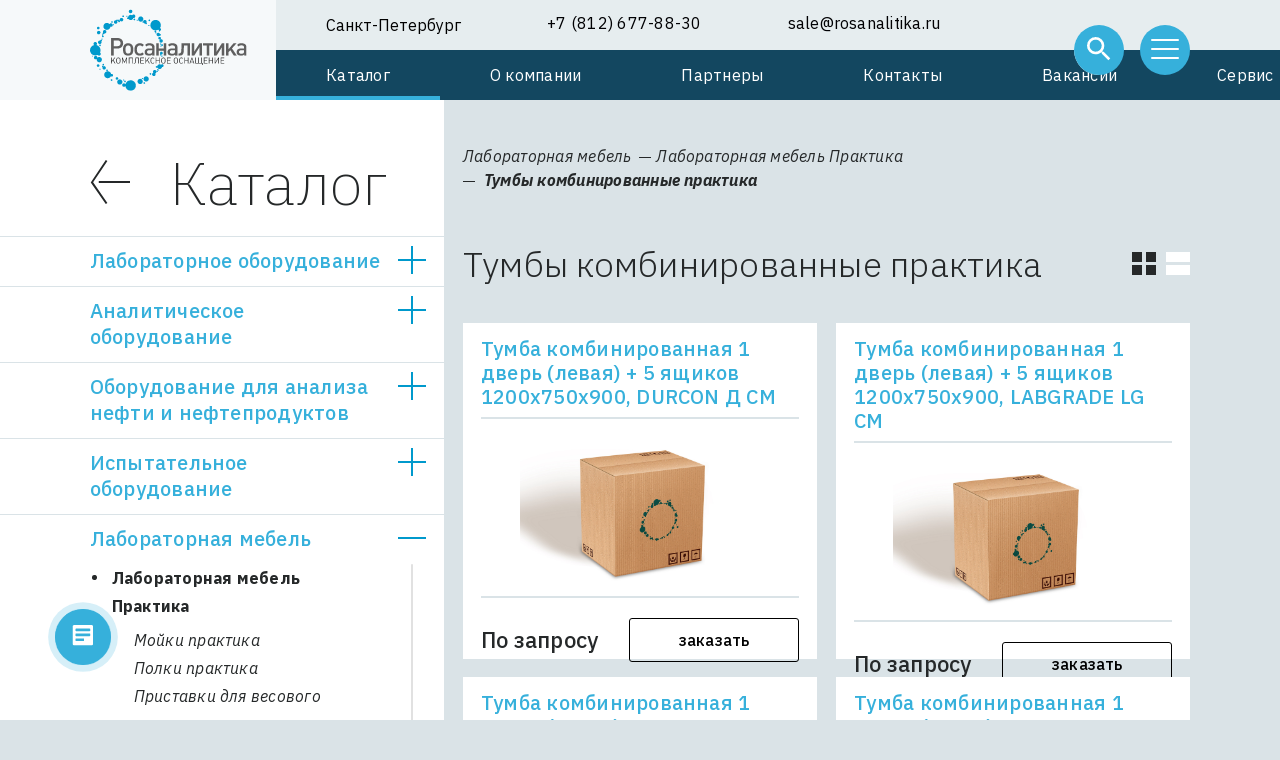

--- FILE ---
content_type: text/html; charset=utf-8
request_url: https://rosanalitika.ru/catalog/393-laboratornaya-mebel/laboratornaya-mebel-praktika/tumby-kombinirovannye-praktika
body_size: 20051
content:
<!DOCTYPE html><html lang="ru-ru" dir="ltr"><head><meta name="viewport" content="width=device-width, initial-scale=1.0" /><meta http-equiv="X-UA-Compatible" content="IE=edge"><meta charset="utf-8" /><base href="https://rosanalitika.ru/catalog/393-laboratornaya-mebel/laboratornaya-mebel-praktika/tumby-kombinirovannye-praktika" /><meta name="keywords" content="оборудование лабораторное, лаборатория промышленная, эко-мониторинг, оснащение лабораторий" /><meta name="description" content="ООО &quot;Росаналитика&quot; - ведущий поставщик оборудования, материалов, мебели и комплектующих для промышленных лабораторий. " /><meta name="generator" content="Joomla! - Open Source Content Management" /><title>Тумбы комбинированные практика - Росаналитика</title><link href="/catalog/393-laboratornaya-mebel/laboratornaya-mebel-praktika/tumby-kombinirovannye-praktika?format=feed&amp;type=rss" rel="alternate" type="application/rss+xml" title="RSS 2.0" /><link href="/catalog/393-laboratornaya-mebel/laboratornaya-mebel-praktika/tumby-kombinirovannye-praktika?format=feed&amp;type=atom" rel="alternate" type="application/atom+xml" title="Atom 1.0" /><link href="/templates/rosanalitica/favicon.ico" rel="shortcut icon" type="image/vnd.microsoft.icon" /><link href="https://rosanalitika.ru/search?id=393&amp;format=opensearch" rel="search" title="Искать Росаналитика" type="application/opensearchdescription+xml" /><link href="/templates/rosanalitica/css/main.ba16ecda9576e3df69b2.css?16d82e7d68c69d3b15856e3a440b3056" rel="stylesheet" /><link rel="stylesheet" href="https://unpkg.com/leaflet@1.7.1/dist/leaflet.css" integrity="sha512-xodZBNTC5n17Xt2atTPuE1HxjVMSvLVW9ocqUKLsCC5CXdbqCmblAshOMAS6/keqq/sMZMZ19scR4PsZChSR7A==" crossorigin=""/><meta name="yandex-verification" content="be3b84d0ee1bdec0" /></head><body><header class="print-header"><div class="print-header__logo"><img src="/images/logo.svg" alt="Росаналитика" class="print-header__logo" /></div><div class="print-header__contact"><p>© ООО «Росаналитика»</p><p>196006, г. Санкт-Петербург, вн. тер. г. Муниципальный округ Московская Застава, ул. Ташкентская, дом 4, корпус 2, литера У, помещение 16-Н, офис 136</p><p>+7 (812) 677-88-30</p><p>sale@rosanalitika.ru</p></div></header><header class="header"><div class="container"><div class="row"><div class="col col-xs-2 col-xl-2 col-xs-middle"><a href="/" class="header__logo"><img  src="/images/logo.svg"  alt="Росаналитика"  class="header__logo-desktop"  /><img  src="/images/logo-mobile.svg"  alt="Росаналитика"  class="header__logo-mobile"  /></a></div><div class="col col-xs-2 col-xl-10"><div class="header__main" data-header-main><!-- /templates/rosanalitica/html/mod_articles_news/address.php --><ul class="city-contacts city-contacts--header"><li class="city-contacts__contact city-contacts__contact--city dropdown" data-choose-city><button class="dropdown__selected">Санкт-Петербург</button><div class="dropdown__options"><div class="city-dropdown"><a class="city-dropdown__item dropdown__item" href="/set-city?cityId=21">Санкт-Петербург</a></div></div></li><li class="city-contacts__contact"><a href="tel:+7 (812) 677-88-30">+7 (812) 677-88-30</a></li><li class="city-contacts__contact"><a href="mailto:sale@rosanalitika.ru">sale@rosanalitika.ru</a></li></ul><!-- /html/mod_menu/navigation.php --><ul class="navigation navigation--header"><li class="navigation__item navigation__item--102 navigation__item--current navigation__item--active" data-catalog-menu-open-hover=&quot;no-title&quot;><a href="/catalog" ><span>Каталог</span></a></li><li class="navigation__item navigation__item--107"><a href="/about" class="menu__link"><span>О компании</span></a></li><li class="navigation__item navigation__item--108"><a href="/partners" class="menu__link"><span>Партнеры</span></a></li><li class="navigation__item navigation__item--109"><a href="/contacts" class="menu__link"><span>Контакты</span></a></li><li class="navigation__item navigation__item--124"><a href="/jobs" class="menu__link"><span>Вакансии</span></a></li><li class="navigation__item navigation__item--125"><a href="/soglasie-na-obrabotku-personal-nykh-dannykh" class="menu__link"><span>Сервис</span></a></li></ul></div></div></div><div class="header__burger hamburger hamburger--slider" id="hamburger" data-hamburger><span class="hamburger-box"><span class="hamburger-inner"></span></span></div><div class="header__search"><form action="/catalog" method="post" class="search-spoiler" data-search-spoiler role="search"><input  name="searchword"  id="mod-search-searchword119"  maxlength="200"  class="search-spoiler__input"  placeholder="Найти товар в каталоге"  data-search-spoiler-input  type="search"  /><button class="search-spoiler__button" type="submit"><svg class="search-spoiler__icon"><use xlink:href="#search" href="#search" /></svg></button><input type="hidden" name="task" value="search" /><input type="hidden" name="option" value="com_search" /><input type="hidden" name="Itemid" value="116" /></form></div></div><div class="header__hamburger-menu hamburger-menu" data-hamburger-menu data-simplebar><div class="hamburger-menu__inner"><form action="/catalog" method="post" class="search" role="search"><label for="mod-search-searchword98" class="search__label">Искать...</label><input  name="searchword"  id="mod-search-searchword98"  maxlength="200"  class="search__input"  type="search"  placeholder="Найти товар в каталоге"  /><button class="search__button" type="submit"><svg class="search__icon"><use xlink:href="#search" href="#search" /></svg></button><input type="hidden" name="task" value="search" /><input type="hidden" name="option" value="com_search" /><input type="hidden" name="Itemid" value="116" /></form><!-- /html/mod_menu/navigation.php --><ul class="navigation navigation--hamburger-menu"><li class="navigation__item navigation__item--103"><a href="/about" ><span>О компании</span></a></li><li class="navigation__item navigation__item--105"><a href="/contacts" ><span>Контакты</span></a></li><li class="navigation__item navigation__item--110"><a href="/jobs" ><span>Вакансии</span></a></li><li class="navigation__item navigation__item--112"><a href="/special" ><span>Акции</span></a></li><li class="navigation__item navigation__item--111"><a href="/news" ><span>Новости</span></a></li><li class="navigation__item navigation__item--104"><a href="/partners" ><span>Партнеры</span></a></li><li class="navigation__item navigation__item--113"><a href="/clients" ><span>Клиенты</span></a></li><li class="navigation__item navigation__item--114"><a href="/testimonials" ><span>Отзывы</span></a></li></ul><!-- /templates/rosanalitica/html/mod_articles_news/address.php --><ul class="city-contacts city-contacts--hamburger-menu"><li class="city-contacts__contact city-contacts__contact--city" data-choose-city><svg class="city-contacts__contact-icon city-contacts__contact-icon--pin"><use xlink:href="#pin" href="#pin" /></svg><span>Санкт-Петербург</span></li><li class="city-contacts__contact"><svg class="city-contacts__contact-icon city-contacts__contact-icon--phone"><use xlink:href="#phone" href="#phone" /></svg><a href="tel:+7 (812) 677-88-30">+7 (812) 677-88-30</a></li><li class="city-contacts__contact"><svg class="city-contacts__contact-icon city-contacts__contact-icon--email"><use xlink:href="#email" href="#email" /></svg><a href="mailto:sale@rosanalitika.ru">sale@rosanalitika.ru</a></li></ul><div class="hamburger-menu__footer"><p>© ООО «Росаналитика»</p><p>196006, г. Санкт-Петербург, вн. тер. г. Муниципальный округ Московская Застава, ул. Ташкентская, дом 4, корпус 2, литера У, помещение 16-Н, офис 136</p><p>2026 г.</p></div><button class="header__catalog-menu-open-button" data-catalog-menu-open-button-mobile></button></div></div><div class="header__catalog-menu-overlay" data-catalog-menu-overlay><div class="header__catalog-menu header__catalog-menu-panel" data-catalog-menu-panel><button class="header__catalog-menu-close-button" data-catalog-menu-close-button-mobile></button><!-- /templates/rosanalitica/html/mod_articles_categories/catalog-menu.php --><div class="catalog-menu catalog-menu--header" data-catalog-menu><div class="catalog-menu__inner"><div class="catalog-menu__title"><a class="catalog-menu__title-back" href="/"><svg itemprop="name" aria-label="Главная"><use xlink:href="#arrow" href="#arrow"></use></svg></a><h1>Каталог</h1></div><ul class="catalog-menu__list"><li  class="catalog-menu__item catalog-menu__item--parent"  data-catalog-menu-item-id="107"  data-catalog-menu-top-level-item ><div class="catalog-menu__category"><a href="/catalog/107-a32575fa-1a96-11eb-9177-00155d64df00"><span>Лабораторное оборудование</span></a><button class="catalog-menu__toggle" data-catalog-menu-toggle-button="107">Открыть</button></div><ul class="catalog-menu__inner-list" data-simplebar data-simplebar-auto-hide="false"><li  class="catalog-menu__item catalog-menu__item--parent"  data-catalog-menu-item-id="108"  ><div class="catalog-menu__category"><a href="/catalog/108-a32575fa-1a96-11eb-9177-00155d64df00/a32575fb-1a96-11eb-9177-00155d64df00"><span>Весоизмерительное оборудование</span></a></div><ul class="catalog-menu__inner-list"><li  class="catalog-menu__item"  data-catalog-menu-item-id="109"  ><div class="catalog-menu__category"><a href="/catalog/109-a32575fa-1a96-11eb-9177-00155d64df00/a32575fb-1a96-11eb-9177-00155d64df00/a32575fc-1a96-11eb-9177-00155d64df00"><span>Лабораторные весы</span></a></div></li><li  class="catalog-menu__item"  data-catalog-menu-item-id="110"  ><div class="catalog-menu__category"><a href="/catalog/110-a32575fa-1a96-11eb-9177-00155d64df00/a32575fb-1a96-11eb-9177-00155d64df00/a32575fd-1a96-11eb-9177-00155d64df00"><span>Анализаторы влажности (влагомеры)</span></a></div></li><li  class="catalog-menu__item"  data-catalog-menu-item-id="299"  ><div class="catalog-menu__category"><a href="/catalog/299-a32575fa-1a96-11eb-9177-00155d64df00/a32575fb-1a96-11eb-9177-00155d64df00/laboratorno-promyshlennye-vesy"><span>Лабораторно- промышленные весы</span></a></div></li><li  class="catalog-menu__item"  data-catalog-menu-item-id="304"  ><div class="catalog-menu__category"><a href="/catalog/304-a32575fa-1a96-11eb-9177-00155d64df00/a32575fb-1a96-11eb-9177-00155d64df00/yuvelirnye-vesy"><span>Ювелирные весы </span></a></div></li><li  class="catalog-menu__item"  data-catalog-menu-item-id="307"  ><div class="catalog-menu__category"><a href="/catalog/307-a32575fa-1a96-11eb-9177-00155d64df00/a32575fb-1a96-11eb-9177-00155d64df00/vzryvobezopasnye-vesy"><span>Взрывобезопасные весы</span></a></div></li><li  class="catalog-menu__item"  data-catalog-menu-item-id="312"  ><div class="catalog-menu__category"><a href="/catalog/312-a32575fa-1a96-11eb-9177-00155d64df00/a32575fb-1a96-11eb-9177-00155d64df00/dopolnitelnoe-oborudovanie"><span>Дополнительное оборудование</span></a></div></li><li  class="catalog-menu__item"  data-catalog-menu-item-id="115"  ><div class="catalog-menu__category"><a href="/catalog/115-a32575fa-1a96-11eb-9177-00155d64df00/a32575fb-1a96-11eb-9177-00155d64df00/6c640f9d-4a91-11eb-9180-00155d64df00"><span>Аналитические весы</span></a></div></li><li  class="catalog-menu__item"  data-catalog-menu-item-id="116"  ><div class="catalog-menu__category"><a href="/catalog/116-a32575fa-1a96-11eb-9177-00155d64df00/a32575fb-1a96-11eb-9177-00155d64df00/6c640f9e-4a91-11eb-9180-00155d64df001"><span>Компараторы массы</span></a></div></li><li  class="catalog-menu__item"  data-catalog-menu-item-id="433"  ><div class="catalog-menu__category"><a href="/catalog/433-a32575fa-1a96-11eb-9177-00155d64df00/a32575fb-1a96-11eb-9177-00155d64df00/mass-comparators"><span>Компараторы массы</span></a></div></li><li  class="catalog-menu__item"  data-catalog-menu-item-id="434"  ><div class="catalog-menu__category"><a href="/catalog/434-a32575fa-1a96-11eb-9177-00155d64df00/a32575fb-1a96-11eb-9177-00155d64df00/analiticheskie-vesy"><span>Аналитические весы</span></a></div></li></ul></li><li  class="catalog-menu__item catalog-menu__item--parent"  data-catalog-menu-item-id="111"  ><div class="catalog-menu__category"><a href="/catalog/111-a32575fa-1a96-11eb-9177-00155d64df00/0dc885f5-1f66-11eb-9178-00155d64df00"><span>Лабораторные системы очистки воды</span></a></div><ul class="catalog-menu__inner-list"><li  class="catalog-menu__item"  data-catalog-menu-item-id="112"  ><div class="catalog-menu__category"><a href="/catalog/112-a32575fa-1a96-11eb-9177-00155d64df00/0dc885f5-1f66-11eb-9178-00155d64df00/0dc885f6-1f66-11eb-9178-00155d64df00"><span>Лабораторные системы очистки воды и расходные материалы</span></a></div></li></ul></li><li  class="catalog-menu__item catalog-menu__item--parent"  data-catalog-menu-item-id="199"  ><div class="catalog-menu__category"><a href="/catalog/199-a32575fa-1a96-11eb-9177-00155d64df00/spektrofotometriya"><span>Спектрофотометрия</span></a></div><ul class="catalog-menu__inner-list"><li  class="catalog-menu__item"  data-catalog-menu-item-id="200"  ><div class="catalog-menu__category"><a href="/catalog/200-a32575fa-1a96-11eb-9177-00155d64df00/spektrofotometriya/spektrofotometry"><span>Спектрофотометры</span></a></div></li><li  class="catalog-menu__item"  data-catalog-menu-item-id="323"  ><div class="catalog-menu__category"><a href="/catalog/323-a32575fa-1a96-11eb-9177-00155d64df00/spektrofotometriya/prinadlezhnosti-i-raskhodnye-materialy"><span>Принадлежности и расходные материалы</span></a></div></li></ul></li><li  class="catalog-menu__item catalog-menu__item--parent"  data-catalog-menu-item-id="201"  ><div class="catalog-menu__category"><a href="/catalog/201-a32575fa-1a96-11eb-9177-00155d64df00/probootbornoe-oborudovanie"><span>Пробоотборное оборудование</span></a></div><ul class="catalog-menu__inner-list"><li  class="catalog-menu__item"  data-catalog-menu-item-id="202"  ><div class="catalog-menu__category"><a href="/catalog/202-a32575fa-1a96-11eb-9177-00155d64df00/probootbornoe-oborudovanie/probootborniki"><span>Пробоотборники</span></a></div></li></ul></li><li  class="catalog-menu__item catalog-menu__item--parent"  data-catalog-menu-item-id="203"  ><div class="catalog-menu__category"><a href="/catalog/203-a32575fa-1a96-11eb-9177-00155d64df00/nagrevatelnoe-i-termostatitruyushchee-oborudovanie"><span>Нагревательное и термостатитрующее оборудование</span></a></div><ul class="catalog-menu__inner-list"><li  class="catalog-menu__item"  data-catalog-menu-item-id="204"  ><div class="catalog-menu__category"><a href="/catalog/204-a32575fa-1a96-11eb-9177-00155d64df00/nagrevatelnoe-i-termostatitruyushchee-oborudovanie/kolbonagrevateli"><span>Колбонагреватели</span></a></div></li><li  class="catalog-menu__item"  data-catalog-menu-item-id="205"  ><div class="catalog-menu__category"><a href="/catalog/205-a32575fa-1a96-11eb-9177-00155d64df00/nagrevatelnoe-i-termostatitruyushchee-oborudovanie/termostaty-i-kriostaty"><span>Термостаты и криостаты</span></a></div></li><li  class="catalog-menu__item"  data-catalog-menu-item-id="206"  ><div class="catalog-menu__category"><a href="/catalog/206-a32575fa-1a96-11eb-9177-00155d64df00/nagrevatelnoe-i-termostatitruyushchee-oborudovanie/nagrevatelnye-plity"><span>Нагревательные плиты</span></a></div></li><li  class="catalog-menu__item"  data-catalog-menu-item-id="207"  ><div class="catalog-menu__category"><a href="/catalog/207-a32575fa-1a96-11eb-9177-00155d64df00/nagrevatelnoe-i-termostatitruyushchee-oborudovanie/bani-laboratornye"><span>Бани лабораторные</span></a></div></li><li  class="catalog-menu__item"  data-catalog-menu-item-id="208"  ><div class="catalog-menu__category"><a href="/catalog/208-a32575fa-1a96-11eb-9177-00155d64df00/nagrevatelnoe-i-termostatitruyushchee-oborudovanie/sushilnye-shkafy"><span>Сушильные шкафы</span></a></div></li><li  class="catalog-menu__item"  data-catalog-menu-item-id="209"  ><div class="catalog-menu__category"><a href="/catalog/209-a32575fa-1a96-11eb-9177-00155d64df00/nagrevatelnoe-i-termostatitruyushchee-oborudovanie/mufelnye-pechi"><span>Муфельные печи</span></a></div></li><li  class="catalog-menu__item"  data-catalog-menu-item-id="210"  ><div class="catalog-menu__category"><a href="/catalog/210-a32575fa-1a96-11eb-9177-00155d64df00/nagrevatelnoe-i-termostatitruyushchee-oborudovanie/termoreaktory"><span>Термореакторы</span></a></div></li><li  class="catalog-menu__item"  data-catalog-menu-item-id="211"  ><div class="catalog-menu__category"><a href="/catalog/211-a32575fa-1a96-11eb-9177-00155d64df00/nagrevatelnoe-i-termostatitruyushchee-oborudovanie/kholodilnoe-oborudovanie"><span>Устройство для сушки посуды </span></a></div></li><li  class="catalog-menu__item"  data-catalog-menu-item-id="326"  ><div class="catalog-menu__category"><a href="/catalog/326-a32575fa-1a96-11eb-9177-00155d64df00/nagrevatelnoe-i-termostatitruyushchee-oborudovanie/rotatsionnye-ispariteli"><span>Ротационные испарители</span></a></div></li></ul></li><li  class="catalog-menu__item catalog-menu__item--parent"  data-catalog-menu-item-id="212"  ><div class="catalog-menu__category"><a href="/catalog/212-a32575fa-1a96-11eb-9177-00155d64df00/pribory-i-apparaty-iz-stekla"><span>Приборы и аппараты из стекла</span></a></div><ul class="catalog-menu__inner-list"><li  class="catalog-menu__item"  data-catalog-menu-item-id="213"  ><div class="catalog-menu__category"><a href="/catalog/213-a32575fa-1a96-11eb-9177-00155d64df00/pribory-i-apparaty-iz-stekla/viskozimetry"><span>Вискозиметры</span></a></div></li><li  class="catalog-menu__item"  data-catalog-menu-item-id="214"  ><div class="catalog-menu__category"><a href="/catalog/214-a32575fa-1a96-11eb-9177-00155d64df00/pribory-i-apparaty-iz-stekla/areometry"><span>Ареометры</span></a></div></li><li  class="catalog-menu__item"  data-catalog-menu-item-id="215"  ><div class="catalog-menu__category"><a href="/catalog/215-a32575fa-1a96-11eb-9177-00155d64df00/pribory-i-apparaty-iz-stekla/pribory-i-apparaty-iz-stekla-rossiya"><span>Приборы и аппараты из стекла Россия</span></a></div></li></ul></li><li  class="catalog-menu__item catalog-menu__item--parent"  data-catalog-menu-item-id="216"  ><div class="catalog-menu__category"><a href="/catalog/216-a32575fa-1a96-11eb-9177-00155d64df00/peremeshivayushchie-ustrojstva-i-tsentrifugi"><span>Перемешивающие устройства и центрифуги</span></a></div><ul class="catalog-menu__inner-list"><li  class="catalog-menu__item"  data-catalog-menu-item-id="217"  ><div class="catalog-menu__category"><a href="/catalog/217-a32575fa-1a96-11eb-9177-00155d64df00/peremeshivayushchie-ustrojstva-i-tsentrifugi/shejkery"><span>Шейкеры</span></a></div></li><li  class="catalog-menu__item"  data-catalog-menu-item-id="218"  ><div class="catalog-menu__category"><a href="/catalog/218-a32575fa-1a96-11eb-9177-00155d64df00/peremeshivayushchie-ustrojstva-i-tsentrifugi/tsentrifugi"><span>Центрифуги</span></a></div></li><li  class="catalog-menu__item"  data-catalog-menu-item-id="219"  ><div class="catalog-menu__category"><a href="/catalog/219-a32575fa-1a96-11eb-9177-00155d64df00/peremeshivayushchie-ustrojstva-i-tsentrifugi/magnitnye-meshalki"><span>Магнитные мешалки</span></a></div></li><li  class="catalog-menu__item"  data-catalog-menu-item-id="220"  ><div class="catalog-menu__category"><a href="/catalog/220-a32575fa-1a96-11eb-9177-00155d64df00/peremeshivayushchie-ustrojstva-i-tsentrifugi/verkhneprivodnye-meshalki-i-ekstraktory"><span>Верхнеприводные мешалки и экстракторы</span></a></div></li></ul></li><li  class="catalog-menu__item catalog-menu__item--parent"  data-catalog-menu-item-id="221"  ><div class="catalog-menu__category"><a href="/catalog/221-a32575fa-1a96-11eb-9177-00155d64df00/oborudovanie-dlya-elektrokhimicheskikh-metodov-analiza"><span>Оборудование для электрохимических методов анализа</span></a></div><ul class="catalog-menu__inner-list"><li  class="catalog-menu__item"  data-catalog-menu-item-id="222"  ><div class="catalog-menu__category"><a href="/catalog/222-a32575fa-1a96-11eb-9177-00155d64df00/oborudovanie-dlya-elektrokhimicheskikh-metodov-analiza/rn-metry-i-ionomery"><span>рН-метры и иономеры</span></a></div></li><li  class="catalog-menu__item"  data-catalog-menu-item-id="223"  ><div class="catalog-menu__category"><a href="/catalog/223-a32575fa-1a96-11eb-9177-00155d64df00/oborudovanie-dlya-elektrokhimicheskikh-metodov-analiza/konduktometry"><span>Кондуктометры</span></a></div></li><li  class="catalog-menu__item"  data-catalog-menu-item-id="225"  ><div class="catalog-menu__category"><a href="/catalog/225-a32575fa-1a96-11eb-9177-00155d64df00/oborudovanie-dlya-elektrokhimicheskikh-metodov-analiza/analizatory-voltamperometricheskie"><span>Анализаторы вольтамперометрические</span></a></div></li><li  class="catalog-menu__item"  data-catalog-menu-item-id="436"  ><div class="catalog-menu__category"><a href="/catalog/436-a32575fa-1a96-11eb-9177-00155d64df00/oborudovanie-dlya-elektrokhimicheskikh-metodov-analiza/oborudovanie-dlya-obektov-teploenergetiki"><span>Оборудование для объектов теплоэнергетики</span></a></div></li></ul></li><li  class="catalog-menu__item"  data-catalog-menu-item-id="224"  ><div class="catalog-menu__category"><a href="/catalog/224-a32575fa-1a96-11eb-9177-00155d64df00/kislorodomery"><span>Шкафы-тумбы для хранения ЛВЖ</span></a></div></li><li  class="catalog-menu__item catalog-menu__item--parent"  data-catalog-menu-item-id="226"  ><div class="catalog-menu__category"><a href="/catalog/226-a32575fa-1a96-11eb-9177-00155d64df00/laboratornye-posudomoechnye-mashiny-i-dezinfektory"><span>Лабораторные посудомоечные машины и дезинфекторы</span></a></div><ul class="catalog-menu__inner-list"><li  class="catalog-menu__item"  data-catalog-menu-item-id="227"  ><div class="catalog-menu__category"><a href="/catalog/227-a32575fa-1a96-11eb-9177-00155d64df00/laboratornye-posudomoechnye-mashiny-i-dezinfektory/posudomoechnye-mashiny"><span>Посудомоечные машины</span></a></div></li><li  class="catalog-menu__item"  data-catalog-menu-item-id="435"  ><div class="catalog-menu__category"><a href="/catalog/435-a32575fa-1a96-11eb-9177-00155d64df00/laboratornye-posudomoechnye-mashiny-i-dezinfektory/mojki-dlya-viskozimetrov"><span>Мойки для вискозиметров</span></a></div></li></ul></li><li  class="catalog-menu__item catalog-menu__item--parent"  data-catalog-menu-item-id="228"  ><div class="catalog-menu__category"><a href="/catalog/228-a32575fa-1a96-11eb-9177-00155d64df00/schetchiki-gaza"><span>Счетчики газа</span></a></div><ul class="catalog-menu__inner-list"><li  class="catalog-menu__item"  data-catalog-menu-item-id="229"  ><div class="catalog-menu__category"><a href="/catalog/229-a32575fa-1a96-11eb-9177-00155d64df00/schetchiki-gaza/schetchiki-gaza-barabannogo-tipa"><span>Счетчики газа барабанного типа </span></a></div></li></ul></li><li  class="catalog-menu__item catalog-menu__item--parent"  data-catalog-menu-item-id="230"  ><div class="catalog-menu__category"><a href="/catalog/230-a32575fa-1a96-11eb-9177-00155d64df00/oborudovaniya-dlya-ekologicheskogo-monitoringa"><span>Оборудования для экологического мониторинга</span></a></div><ul class="catalog-menu__inner-list"><li  class="catalog-menu__item"  data-catalog-menu-item-id="231"  ><div class="catalog-menu__category"><a href="/catalog/231-a32575fa-1a96-11eb-9177-00155d64df00/oborudovaniya-dlya-ekologicheskogo-monitoringa/analizatory"><span>Анализаторы </span></a></div></li></ul></li><li  class="catalog-menu__item catalog-menu__item--parent"  data-catalog-menu-item-id="232"  ><div class="catalog-menu__category"><a href="/catalog/232-a32575fa-1a96-11eb-9177-00155d64df00/apparatura-dlya-vakuumnogo-filtrovaniya"><span>Аппаратура для вакуумного фильтрования</span></a></div><ul class="catalog-menu__inner-list"><li  class="catalog-menu__item"  data-catalog-menu-item-id="233"  ><div class="catalog-menu__category"><a href="/catalog/233-a32575fa-1a96-11eb-9177-00155d64df00/apparatura-dlya-vakuumnogo-filtrovaniya/pribory-vakuumnogo-filtrovaniya-pvf"><span>Приборы вакуумного фильтрования ПВФ</span></a></div></li><li  class="catalog-menu__item"  data-catalog-menu-item-id="234"  ><div class="catalog-menu__category"><a href="/catalog/234-a32575fa-1a96-11eb-9177-00155d64df00/apparatura-dlya-vakuumnogo-filtrovaniya/vakuumnye-nasosy"><span>Вакуумные насосы</span></a></div></li><li  class="catalog-menu__item"  data-catalog-menu-item-id="331"  ><div class="catalog-menu__category"><a href="/catalog/331-a32575fa-1a96-11eb-9177-00155d64df00/apparatura-dlya-vakuumnogo-filtrovaniya/perekachivayushchie-sistemy"><span>Перекачивающие системы</span></a></div></li></ul></li><li  class="catalog-menu__item catalog-menu__item--parent"  data-catalog-menu-item-id="235"  ><div class="catalog-menu__category"><a href="/catalog/235-a32575fa-1a96-11eb-9177-00155d64df00/dozatory-i-dispensery"><span>Дозаторы и диспенсеры</span></a></div><ul class="catalog-menu__inner-list"><li  class="catalog-menu__item"  data-catalog-menu-item-id="236"  ><div class="catalog-menu__category"><a href="/catalog/236-a32575fa-1a96-11eb-9177-00155d64df00/dozatory-i-dispensery/dozatory-biohit"><span>Дозаторы BIOHIT</span></a></div></li><li  class="catalog-menu__item"  data-catalog-menu-item-id="339"  ><div class="catalog-menu__category"><a href="/catalog/339-a32575fa-1a96-11eb-9177-00155d64df00/dozatory-i-dispensery/mekhanicheskie-dozatory-sartorius"><span>Механические дозаторы Сарториус</span></a></div></li></ul></li><li  class="catalog-menu__item"  data-catalog-menu-item-id="340"  ><div class="catalog-menu__category"><a href="/catalog/340-a32575fa-1a96-11eb-9177-00155d64df00/podemnye-stoliki"><span>Подъемные столики</span></a></div></li><li  class="catalog-menu__item catalog-menu__item--parent"  data-catalog-menu-item-id="341"  ><div class="catalog-menu__category"><a href="/catalog/341-a32575fa-1a96-11eb-9177-00155d64df00/shtativy-laboratornye"><span>Штативы Лабораторные</span></a></div><ul class="catalog-menu__inner-list"><li  class="catalog-menu__item"  data-catalog-menu-item-id="342"  ><div class="catalog-menu__category"><a href="/catalog/342-a32575fa-1a96-11eb-9177-00155d64df00/shtativy-laboratornye/laboratornye-shtativy"><span>Лабораторные штативы</span></a></div></li></ul></li><li  class="catalog-menu__item catalog-menu__item--parent"  data-catalog-menu-item-id="343"  ><div class="catalog-menu__category"><a href="/catalog/343-a32575fa-1a96-11eb-9177-00155d64df00/oborudovanie-dlya-vodopodgotovki"><span>Оборудование для водоподготовки</span></a></div><ul class="catalog-menu__inner-list"><li  class="catalog-menu__item"  data-catalog-menu-item-id="344"  ><div class="catalog-menu__category"><a href="/catalog/344-a32575fa-1a96-11eb-9177-00155d64df00/oborudovanie-dlya-vodopodgotovki/distillyatory"><span>Дистилляторы</span></a></div></li></ul></li><li  class="catalog-menu__item catalog-menu__item--parent"  data-catalog-menu-item-id="345"  ><div class="catalog-menu__category"><a href="/catalog/345-a32575fa-1a96-11eb-9177-00155d64df00/zip-komplektuyushchie-i-raskhodnye-materialy"><span>ЗИП, комплектующие и расходные материалы</span></a></div><ul class="catalog-menu__inner-list"><li  class="catalog-menu__item"  data-catalog-menu-item-id="346"  ><div class="catalog-menu__category"><a href="/catalog/346-a32575fa-1a96-11eb-9177-00155d64df00/zip-komplektuyushchie-i-raskhodnye-materialy/raskhodnye-materialy-millipore"><span>Расходные материалы Millipore</span></a></div></li></ul></li><li  class="catalog-menu__item"  data-catalog-menu-item-id="417"  ><div class="catalog-menu__category"><a href="/catalog/417-a32575fa-1a96-11eb-9177-00155d64df00/refraktometry-i-polyarimetry"><span>Рефрактометры и поляриметры</span></a></div></li></ul></li><li  class="catalog-menu__item catalog-menu__item--parent"  data-catalog-menu-item-id="237"  data-catalog-menu-top-level-item ><div class="catalog-menu__category"><a href="/catalog/237-analiticheskoe-oborudovanie"><span>Аналитическое оборудование</span></a><button class="catalog-menu__toggle" data-catalog-menu-toggle-button="237">Открыть</button></div><ul class="catalog-menu__inner-list" data-simplebar data-simplebar-auto-hide="false"><li  class="catalog-menu__item catalog-menu__item--parent"  data-catalog-menu-item-id="238"  ><div class="catalog-menu__category"><a href="/catalog/238-analiticheskoe-oborudovanie/titrimetricheskij-analiz"><span>Титриметрический анализ</span></a></div><ul class="catalog-menu__inner-list"><li  class="catalog-menu__item"  data-catalog-menu-item-id="239"  ><div class="catalog-menu__category"><a href="/catalog/239-analiticheskoe-oborudovanie/titrimetricheskij-analiz/titratory"><span>Титраторы для определения влаги по Карлу Фишеру</span></a></div></li></ul></li><li  class="catalog-menu__item catalog-menu__item--parent"  data-catalog-menu-item-id="240"  ><div class="catalog-menu__category"><a href="/catalog/240-analiticheskoe-oborudovanie/plotnomery-i-refraktometry"><span>Плотномеры и рефрактометры</span></a></div><ul class="catalog-menu__inner-list"><li  class="catalog-menu__item"  data-catalog-menu-item-id="241"  ><div class="catalog-menu__category"><a href="/catalog/241-analiticheskoe-oborudovanie/plotnomery-i-refraktometry/plotnomery"><span>Плотномеры </span></a></div></li></ul></li><li  class="catalog-menu__item catalog-menu__item--parent"  data-catalog-menu-item-id="242"  ><div class="catalog-menu__category"><a href="/catalog/242-analiticheskoe-oborudovanie/khromatografy"><span>Хроматографы</span></a></div><ul class="catalog-menu__inner-list"><li  class="catalog-menu__item"  data-catalog-menu-item-id="243"  ><div class="catalog-menu__category"><a href="/catalog/243-analiticheskoe-oborudovanie/khromatografy/gazovaya-khromatografiya"><span>Газовая хроматография </span></a></div></li><li  class="catalog-menu__item"  data-catalog-menu-item-id="244"  ><div class="catalog-menu__category"><a href="/catalog/244-analiticheskoe-oborudovanie/khromatografy/zhidkostnaya-khromatografiya-vezhkh"><span>Жидкостная хроматография ВЭЖХ</span></a></div></li><li  class="catalog-menu__item"  data-catalog-menu-item-id="347"  ><div class="catalog-menu__category"><a href="/catalog/347-analiticheskoe-oborudovanie/khromatografy/dopolnitelnoe-i-vspomogatelnoe-oborudovanie"><span>Дополнительное и вспомогательное оборудование</span></a></div></li></ul></li><li  class="catalog-menu__item catalog-menu__item--parent"  data-catalog-menu-item-id="245"  ><div class="catalog-menu__category"><a href="/catalog/245-analiticheskoe-oborudovanie/viskozimetry"><span>Вискозиметры</span></a></div><ul class="catalog-menu__inner-list"><li  class="catalog-menu__item"  data-catalog-menu-item-id="246"  ><div class="catalog-menu__category"><a href="/catalog/246-analiticheskoe-oborudovanie/viskozimetry/rotatsionnye-viskozimetry"><span>Ротационные вискозиметры</span></a></div></li><li  class="catalog-menu__item"  data-catalog-menu-item-id="247"  ><div class="catalog-menu__category"><a href="/catalog/247-analiticheskoe-oborudovanie/viskozimetry/viskozimetr-plotnomer"><span>Вискозиметр-плотномер </span></a></div></li></ul></li><li  class="catalog-menu__item catalog-menu__item--parent"  data-catalog-menu-item-id="248"  ><div class="catalog-menu__category"><a href="/catalog/248-analiticheskoe-oborudovanie/spektrometry"><span>Спектрометры</span></a></div><ul class="catalog-menu__inner-list"><li  class="catalog-menu__item"  data-catalog-menu-item-id="249"  ><div class="catalog-menu__category"><a href="/catalog/249-analiticheskoe-oborudovanie/spektrometry/spektrometry-rfa"><span>Спектрометры РФА</span></a></div></li><li  class="catalog-menu__item"  data-catalog-menu-item-id="250"  ><div class="catalog-menu__category"><a href="/catalog/250-analiticheskoe-oborudovanie/spektrometry/spektrometry-aas"><span>Спектрометры ААС</span></a></div></li><li  class="catalog-menu__item"  data-catalog-menu-item-id="251"  ><div class="catalog-menu__category"><a href="/catalog/251-analiticheskoe-oborudovanie/spektrometry/ik-fure-spektrometry"><span>ИК-Фурье спектрометры</span></a></div></li></ul></li></ul></li><li  class="catalog-menu__item catalog-menu__item--parent"  data-catalog-menu-item-id="252"  data-catalog-menu-top-level-item ><div class="catalog-menu__category"><a href="/catalog/252-oborudovanie-dlya-analiza-nefti-i-nefteproduktov"><span>Оборудование для анализа нефти и нефтепродуктов</span></a><button class="catalog-menu__toggle" data-catalog-menu-toggle-button="252">Открыть</button></div><ul class="catalog-menu__inner-list" data-simplebar data-simplebar-auto-hide="false"><li  class="catalog-menu__item catalog-menu__item--parent"  data-catalog-menu-item-id="253"  ><div class="catalog-menu__category"><a href="/catalog/253-oborudovanie-dlya-analiza-nefti-i-nefteproduktov/analizatory"><span>Анализаторы </span></a></div><ul class="catalog-menu__inner-list"><li  class="catalog-menu__item"  data-catalog-menu-item-id="254"  ><div class="catalog-menu__category"><a href="/catalog/254-oborudovanie-dlya-analiza-nefti-i-nefteproduktov/analizatory/analizatory-fraktsionnogo-sostava"><span>Анализаторы фракционного состава</span></a></div></li><li  class="catalog-menu__item"  data-catalog-menu-item-id="255"  ><div class="catalog-menu__category"><a href="/catalog/255-oborudovanie-dlya-analiza-nefti-i-nefteproduktov/analizatory/analizatory-temperatury-vspyshki"><span>Анализаторы температуры вспышки</span></a></div></li><li  class="catalog-menu__item"  data-catalog-menu-item-id="348"  ><div class="catalog-menu__category"><a href="/catalog/348-oborudovanie-dlya-analiza-nefti-i-nefteproduktov/analizatory/analizatory-temperatury-pomutneniya"><span>Анализаторы температуры помутнения</span></a></div></li><li  class="catalog-menu__item"  data-catalog-menu-item-id="349"  ><div class="catalog-menu__category"><a href="/catalog/349-oborudovanie-dlya-analiza-nefti-i-nefteproduktov/analizatory/analizatory-temperatury-filtruemosti"><span>Анализаторы температуры фильтруемости</span></a></div></li><li  class="catalog-menu__item"  data-catalog-menu-item-id="350"  ><div class="catalog-menu__category"><a href="/catalog/350-oborudovanie-dlya-analiza-nefti-i-nefteproduktov/analizatory/analizatory-dlya-opredeleniya-smazyvayushchej-sposobnosti-dizelnykh-topliv"><span>Анализаторы для определения смазывающей способности дизельных топлив</span></a></div></li><li  class="catalog-menu__item"  data-catalog-menu-item-id="351"  ><div class="catalog-menu__category"><a href="/catalog/351-oborudovanie-dlya-analiza-nefti-i-nefteproduktov/analizatory/analizatory-soderzhaniya-nefteproduktov-v-vode-i-pochve"><span>Анализаторы содержания нефтепродуктов в воде и почве</span></a></div></li><li  class="catalog-menu__item"  data-catalog-menu-item-id="352"  ><div class="catalog-menu__category"><a href="/catalog/352-oborudovanie-dlya-analiza-nefti-i-nefteproduktov/analizatory/opredelenie-davleniya-nasyshchennykh-parov"><span>Определение давления насыщенных паров</span></a></div></li><li  class="catalog-menu__item"  data-catalog-menu-item-id="353"  ><div class="catalog-menu__category"><a href="/catalog/353-oborudovanie-dlya-analiza-nefti-i-nefteproduktov/analizatory/opredelenie-vyazkosti-nefteproduktov"><span>Определение вязкости нефтепродуктов</span></a></div></li><li  class="catalog-menu__item"  data-catalog-menu-item-id="354"  ><div class="catalog-menu__category"><a href="/catalog/354-oborudovanie-dlya-analiza-nefti-i-nefteproduktov/analizatory/opredelenie-tsveta-nefteproduktov"><span>Определение цвета нефтепродуктов</span></a></div></li><li  class="catalog-menu__item"  data-catalog-menu-item-id="416"  ><div class="catalog-menu__category"><a href="/catalog/416-oborudovanie-dlya-analiza-nefti-i-nefteproduktov/analizatory/izmeriteli-udelnoj-elektroprovodimosti-uglevodorodnykh-zhidkostej"><span>Измерители удельной электропроводимости углеводородных жидкостей</span></a></div></li><li  class="catalog-menu__item"  data-catalog-menu-item-id="418"  ><div class="catalog-menu__category"><a href="/catalog/418-oborudovanie-dlya-analiza-nefti-i-nefteproduktov/analizatory/opredelenie-oktanovogo-i-tsetanovogo-chisla"><span>Определение октанового и цетанового числа</span></a></div></li><li  class="catalog-menu__item"  data-catalog-menu-item-id="257"  ><div class="catalog-menu__category"><a href="/catalog/257-oborudovanie-dlya-analiza-nefti-i-nefteproduktov/analizatory/izmeriteli-nizkotemperaturnykh-pokazatelej"><span>Измерители низкотемпературных показателей </span></a></div></li><li  class="catalog-menu__item"  data-catalog-menu-item-id="361"  ><div class="catalog-menu__category"><a href="/catalog/361-oborudovanie-dlya-analiza-nefti-i-nefteproduktov/analizatory/pribory-dlya-opredeleniya-fakticheskikh-smol"><span>Приборы для определения фактических смол</span></a></div></li></ul></li><li  class="catalog-menu__item"  data-catalog-menu-item-id="256"  ><div class="catalog-menu__category"><a href="/catalog/256-oborudovanie-dlya-analiza-nefti-i-nefteproduktov/nizkotemperaturnye-pokazateli"><span>Низкотемпературные показатели</span></a></div></li><li  class="catalog-menu__item"  data-catalog-menu-item-id="258"  ><div class="catalog-menu__category"><a href="/catalog/258-oborudovanie-dlya-analiza-nefti-i-nefteproduktov/termostaty"><span>Термостаты</span></a></div></li><li  class="catalog-menu__item"  data-catalog-menu-item-id="259"  ><div class="catalog-menu__category"><a href="/catalog/259-oborudovanie-dlya-analiza-nefti-i-nefteproduktov/elektronnye-termometry"><span>Электронные термометры</span></a></div></li><li  class="catalog-menu__item"  data-catalog-menu-item-id="355"  ><div class="catalog-menu__category"><a href="/catalog/355-oborudovanie-dlya-analiza-nefti-i-nefteproduktov/bani"><span>Бани</span></a></div></li><li  class="catalog-menu__item catalog-menu__item--parent"  data-catalog-menu-item-id="356"  ><div class="catalog-menu__category"><a href="/catalog/356-oborudovanie-dlya-analiza-nefti-i-nefteproduktov/oborudovanie"><span>Оборудование </span></a></div><ul class="catalog-menu__inner-list"><li  class="catalog-menu__item"  data-catalog-menu-item-id="357"  ><div class="catalog-menu__category"><a href="/catalog/357-oborudovanie-dlya-analiza-nefti-i-nefteproduktov/oborudovanie/oktanometry"><span>Октанометры</span></a></div></li><li  class="catalog-menu__item"  data-catalog-menu-item-id="358"  ><div class="catalog-menu__category"><a href="/catalog/358-oborudovanie-dlya-analiza-nefti-i-nefteproduktov/oborudovanie/ispytatelnye-ustanovki"><span>Испытательные установки</span></a></div></li><li  class="catalog-menu__item"  data-catalog-menu-item-id="359"  ><div class="catalog-menu__category"><a href="/catalog/359-oborudovanie-dlya-analiza-nefti-i-nefteproduktov/oborudovanie/izmerenie-parametrov-nefti-i-nefteproduktov"><span>Измерение параметров нефти и нефтепродуктов</span></a></div></li><li  class="catalog-menu__item"  data-catalog-menu-item-id="360"  ><div class="catalog-menu__category"><a href="/catalog/360-oborudovanie-dlya-analiza-nefti-i-nefteproduktov/oborudovanie/vspomogatelnoe-oborudovanie"><span>Вспомогательное оборудование</span></a></div></li></ul></li></ul></li><li  class="catalog-menu__item catalog-menu__item--parent"  data-catalog-menu-item-id="260"  data-catalog-menu-top-level-item ><div class="catalog-menu__category"><a href="/catalog/260-ispytatelnoe-oborudovanie"><span>Испытательное оборудование</span></a><button class="catalog-menu__toggle" data-catalog-menu-toggle-button="260">Открыть</button></div><ul class="catalog-menu__inner-list" data-simplebar data-simplebar-auto-hide="false"><li  class="catalog-menu__item catalog-menu__item--parent"  data-catalog-menu-item-id="261"  ><div class="catalog-menu__category"><a href="/catalog/261-ispytatelnoe-oborudovanie/klimaticheskie-i-ispytatelnye-kamery"><span>Испытательное и специализированное оборудование</span></a></div><ul class="catalog-menu__inner-list"><li  class="catalog-menu__item"  data-catalog-menu-item-id="262"  ><div class="catalog-menu__category"><a href="/catalog/262-ispytatelnoe-oborudovanie/klimaticheskie-i-ispytatelnye-kamery/klimaticheskie-kamery"><span>Оборудование для испытания полимеров</span></a></div></li><li  class="catalog-menu__item"  data-catalog-menu-item-id="362"  ><div class="catalog-menu__category"><a href="/catalog/362-ispytatelnoe-oborudovanie/klimaticheskie-i-ispytatelnye-kamery/oborudovanie-dlya-ispytaniya-bumagi-i-kartona"><span>Оборудование для испытания бумаги и картона</span></a></div></li></ul></li><li  class="catalog-menu__item catalog-menu__item--parent"  data-catalog-menu-item-id="263"  ><div class="catalog-menu__category"><a href="/catalog/263-ispytatelnoe-oborudovanie/ispytaniya-materialov-na-dolgovechnost"><span>Испытания материалов на долговечность</span></a></div><ul class="catalog-menu__inner-list"><li  class="catalog-menu__item"  data-catalog-menu-item-id="264"  ><div class="catalog-menu__category"><a href="/catalog/264-ispytatelnoe-oborudovanie/ispytaniya-materialov-na-dolgovechnost/razryvnye-mashiny"><span>Разрывные машины</span></a></div></li><li  class="catalog-menu__item"  data-catalog-menu-item-id="363"  ><div class="catalog-menu__category"><a href="/catalog/363-ispytatelnoe-oborudovanie/ispytaniya-materialov-na-dolgovechnost/standartnye-pribory-dlya-ispytanij-materialov-na-dolgovechnost-pod-vozdejstviem-uf-temperatury-i-vlazhnosti"><span>Стандартные приборы для испытаний материалов на долговечность под воздействием УФ, температуры и влажности</span></a></div></li></ul></li><li  class="catalog-menu__item catalog-menu__item--parent"  data-catalog-menu-item-id="265"  ><div class="catalog-menu__category"><a href="/catalog/265-ispytatelnoe-oborudovanie/analizatory-chastits"><span>Анализаторы частиц</span></a></div><ul class="catalog-menu__inner-list"><li  class="catalog-menu__item"  data-catalog-menu-item-id="266"  ><div class="catalog-menu__category"><a href="/catalog/266-ispytatelnoe-oborudovanie/analizatory-chastits/analizatory-mutnosti-i-vzveshennykh-chastits"><span>Анализаторы мутности и взвешенных частиц</span></a></div></li></ul></li></ul></li><li  class="catalog-menu__item catalog-menu__item--active catalog-menu__item--parent"  data-catalog-menu-item-id="267"  data-catalog-menu-top-level-item ><div class="catalog-menu__category"><a href="/catalog/267-laboratornaya-mebel"><span>Лабораторная мебель</span></a><button class="catalog-menu__toggle" data-catalog-menu-toggle-button="267">Открыть</button></div><ul class="catalog-menu__inner-list" data-simplebar data-simplebar-auto-hide="false"><li  class="catalog-menu__item catalog-menu__item--parent"  data-catalog-menu-item-id="268"  ><div class="catalog-menu__category"><a href="/catalog/268-laboratornaya-mebel/mebel-dlya-laboratorii"><span>Мебель для лаборатории</span></a></div><ul class="catalog-menu__inner-list"><li  class="catalog-menu__item"  data-catalog-menu-item-id="269"  ><div class="catalog-menu__category"><a href="/catalog/269-laboratornaya-mebel/mebel-dlya-laboratorii/shkafy"><span>Шкафы </span></a></div></li><li  class="catalog-menu__item"  data-catalog-menu-item-id="270"  ><div class="catalog-menu__category"><a href="/catalog/270-laboratornaya-mebel/mebel-dlya-laboratorii/stoly"><span>Столы</span></a></div></li><li  class="catalog-menu__item"  data-catalog-menu-item-id="271"  ><div class="catalog-menu__category"><a href="/catalog/271-laboratornaya-mebel/mebel-dlya-laboratorii/tumby"><span>Тумбы</span></a></div></li></ul></li><li  class="catalog-menu__item catalog-menu__item--parent"  data-catalog-menu-item-id="368"  ><div class="catalog-menu__category"><a href="/catalog/368-laboratornaya-mebel/laboratornaya-mebel-ekologiya"><span>Лабораторная мебель Экология</span></a></div><ul class="catalog-menu__inner-list"><li  class="catalog-menu__item"  data-catalog-menu-item-id="369"  ><div class="catalog-menu__category"><a href="/catalog/369-laboratornaya-mebel/laboratornaya-mebel-ekologiya/polki-ekologiya"><span>Полки экология</span></a></div></li><li  class="catalog-menu__item"  data-catalog-menu-item-id="370"  ><div class="catalog-menu__category"><a href="/catalog/370-laboratornaya-mebel/laboratornaya-mebel-ekologiya/stoly-dlya-vesov-s-pristavkoj"><span>Столы для весов с приставкой</span></a></div></li><li  class="catalog-menu__item"  data-catalog-menu-item-id="371"  ><div class="catalog-menu__category"><a href="/catalog/371-laboratornaya-mebel/laboratornaya-mebel-ekologiya/stoly-kompyuternye"><span>Столы компьютерные </span></a></div></li><li  class="catalog-menu__item"  data-catalog-menu-item-id="372"  ><div class="catalog-menu__category"><a href="/catalog/372-laboratornaya-mebel/laboratornaya-mebel-ekologiya/stoly-podkatnye"><span>Столы подкатные</span></a></div></li><li  class="catalog-menu__item"  data-catalog-menu-item-id="373"  ><div class="catalog-menu__category"><a href="/catalog/373-laboratornaya-mebel/laboratornaya-mebel-ekologiya/mebelnye-komplektuyushchie"><span>Мебельные комплектующие</span></a></div></li><li  class="catalog-menu__item"  data-catalog-menu-item-id="374"  ><div class="catalog-menu__category"><a href="/catalog/374-laboratornaya-mebel/laboratornaya-mebel-ekologiya/stoly-pismennye"><span>Столы письменные</span></a></div></li><li  class="catalog-menu__item"  data-catalog-menu-item-id="375"  ><div class="catalog-menu__category"><a href="/catalog/375-laboratornaya-mebel/laboratornaya-mebel-ekologiya/stoly-pribornye"><span>Столы приборные</span></a></div></li><li  class="catalog-menu__item"  data-catalog-menu-item-id="376"  ><div class="catalog-menu__category"><a href="/catalog/376-laboratornaya-mebel/laboratornaya-mebel-ekologiya/stoly-mojki"><span>Столы мойки</span></a></div></li><li  class="catalog-menu__item"  data-catalog-menu-item-id="377"  ><div class="catalog-menu__category"><a href="/catalog/377-laboratornaya-mebel/laboratornaya-mebel-ekologiya/stol-pristavka"><span>Стол приставка</span></a></div></li><li  class="catalog-menu__item"  data-catalog-menu-item-id="378"  ><div class="catalog-menu__category"><a href="/catalog/378-laboratornaya-mebel/laboratornaya-mebel-ekologiya/stoly-tumby-laboratornye"><span>Столы тумбы лабораторные</span></a></div></li><li  class="catalog-menu__item"  data-catalog-menu-item-id="379"  ><div class="catalog-menu__category"><a href="/catalog/379-laboratornaya-mebel/laboratornaya-mebel-ekologiya/stulya-taburety"><span>Стулья, табуреты</span></a></div></li><li  class="catalog-menu__item"  data-catalog-menu-item-id="380"  ><div class="catalog-menu__category"><a href="/catalog/380-laboratornaya-mebel/laboratornaya-mebel-ekologiya/tekhnologicheskie-pristavki"><span>Технологические приставки</span></a></div></li><li  class="catalog-menu__item"  data-catalog-menu-item-id="381"  ><div class="catalog-menu__category"><a href="/catalog/381-laboratornaya-mebel/laboratornaya-mebel-ekologiya/tumby"><span>Тумбы</span></a></div></li><li  class="catalog-menu__item"  data-catalog-menu-item-id="382"  ><div class="catalog-menu__category"><a href="/catalog/382-laboratornaya-mebel/laboratornaya-mebel-ekologiya/shkafy-vytyazhnye"><span>Шкафы вытяжные</span></a></div></li><li  class="catalog-menu__item"  data-catalog-menu-item-id="383"  ><div class="catalog-menu__category"><a href="/catalog/383-laboratornaya-mebel/laboratornaya-mebel-ekologiya/shkafy-dlya-nagrevatelnykh-pechej"><span>Шкафы для нагревательных печей</span></a></div></li><li  class="catalog-menu__item"  data-catalog-menu-item-id="384"  ><div class="catalog-menu__category"><a href="/catalog/384-laboratornaya-mebel/laboratornaya-mebel-ekologiya/shkafy-modulnye"><span>Шкафы модульные</span></a></div></li><li  class="catalog-menu__item"  data-catalog-menu-item-id="385"  ><div class="catalog-menu__category"><a href="/catalog/385-laboratornaya-mebel/laboratornaya-mebel-ekologiya/stoly-laboratornye"><span>Столы лабораторные</span></a></div></li></ul></li><li  class="catalog-menu__item catalog-menu__item--active catalog-menu__item--parent"  data-catalog-menu-item-id="386"  ><div class="catalog-menu__category"><a href="/catalog/386-laboratornaya-mebel/laboratornaya-mebel-praktika"><span>Лабораторная мебель Практика</span></a></div><ul class="catalog-menu__inner-list"><li  class="catalog-menu__item"  data-catalog-menu-item-id="387"  ><div class="catalog-menu__category"><a href="/catalog/387-laboratornaya-mebel/laboratornaya-mebel-praktika/mojki-praktika"><span>Мойки практика</span></a></div></li><li  class="catalog-menu__item"  data-catalog-menu-item-id="388"  ><div class="catalog-menu__category"><a href="/catalog/388-laboratornaya-mebel/laboratornaya-mebel-praktika/polki-praktika"><span>Полки практика</span></a></div></li><li  class="catalog-menu__item"  data-catalog-menu-item-id="389"  ><div class="catalog-menu__category"><a href="/catalog/389-laboratornaya-mebel/laboratornaya-mebel-praktika/pristavki-dlya-vesovogo-stola-praktika"><span>Приставки для весового стола практика</span></a></div></li><li  class="catalog-menu__item"  data-catalog-menu-item-id="390"  ><div class="catalog-menu__category"><a href="/catalog/390-laboratornaya-mebel/laboratornaya-mebel-praktika/stoly-ostrovnye-praktika"><span>Столы островные практика</span></a></div></li><li  class="catalog-menu__item"  data-catalog-menu-item-id="391"  ><div class="catalog-menu__category"><a href="/catalog/391-laboratornaya-mebel/laboratornaya-mebel-praktika/stoly-pristennye"><span>Столы пристенные</span></a></div></li><li  class="catalog-menu__item"  data-catalog-menu-item-id="392"  ><div class="catalog-menu__category"><a href="/catalog/392-laboratornaya-mebel/laboratornaya-mebel-praktika/stoly-pristavki-uglovye"><span>Столы-приставки угловые</span></a></div></li><li  class="catalog-menu__item catalog-menu__item--active"  data-catalog-menu-item-id="393"  ><div class="catalog-menu__category"><a href="/catalog/393-laboratornaya-mebel/laboratornaya-mebel-praktika/tumby-kombinirovannye-praktika"><span>Тумбы комбинированные практика</span></a></div></li><li  class="catalog-menu__item"  data-catalog-menu-item-id="394"  ><div class="catalog-menu__category"><a href="/catalog/394-laboratornaya-mebel/laboratornaya-mebel-praktika/tumby-podvesnye-dlya-stolov-pristennykh-i-ostrovnykh"><span>Тумбы подвесные для столов пристенных и островных</span></a></div></li><li  class="catalog-menu__item"  data-catalog-menu-item-id="395"  ><div class="catalog-menu__category"><a href="/catalog/395-laboratornaya-mebel/laboratornaya-mebel-praktika/tumby-tortsevye-praktika"><span>Тумбы торцевые практика</span></a></div></li><li  class="catalog-menu__item"  data-catalog-menu-item-id="396"  ><div class="catalog-menu__category"><a href="/catalog/396-laboratornaya-mebel/laboratornaya-mebel-praktika/shkaf-dlya-nagrevatelnykh-pechej-praktika"><span>Шкаф для нагревательных печей практика</span></a></div></li><li  class="catalog-menu__item"  data-catalog-menu-item-id="397"  ><div class="catalog-menu__category"><a href="/catalog/397-laboratornaya-mebel/laboratornaya-mebel-praktika/shkafy-vytyazhnye-praktika"><span>Шкафы вытяжные практика</span></a></div></li><li  class="catalog-menu__item"  data-catalog-menu-item-id="398"  ><div class="catalog-menu__category"><a href="/catalog/398-laboratornaya-mebel/laboratornaya-mebel-praktika/elektrika-dlya-stola-pristennogo-praktika"><span>Электрика для стола пристенного практика</span></a></div></li></ul></li></ul></li><li  class="catalog-menu__item catalog-menu__item--parent"  data-catalog-menu-item-id="272"  data-catalog-menu-top-level-item ><div class="catalog-menu__category"><a href="/catalog/272-gosudarstvennye-standartnye-obraztsy"><span>Государственные стандартные образцы</span></a><button class="catalog-menu__toggle" data-catalog-menu-toggle-button="272">Открыть</button></div><ul class="catalog-menu__inner-list" data-simplebar data-simplebar-auto-hide="false"><li  class="catalog-menu__item catalog-menu__item--parent"  data-catalog-menu-item-id="273"  ><div class="catalog-menu__category"><a href="/catalog/273-gosudarstvennye-standartnye-obraztsy/gosudarstvennye-standartnye-obraztsy-gso"><span>Стандартные образцы состава и свойств для определения параметров качества нефти и нефтепродуктов</span></a></div><ul class="catalog-menu__inner-list"><li  class="catalog-menu__item"  data-catalog-menu-item-id="274"  ><div class="catalog-menu__category"><a href="/catalog/274-gosudarstvennye-standartnye-obraztsy/gosudarstvennye-standartnye-obraztsy-gso/gso-vyazkosti-zhidkostej"><span>ГСО вязкости жидкостей</span></a></div></li><li  class="catalog-menu__item"  data-catalog-menu-item-id="275"  ><div class="catalog-menu__category"><a href="/catalog/275-gosudarstvennye-standartnye-obraztsy/gosudarstvennye-standartnye-obraztsy-gso/gso-davleniya-nasyshchennykh-parov"><span>ГСО давления насыщенных паров</span></a></div></li><li  class="catalog-menu__item"  data-catalog-menu-item-id="276"  ><div class="catalog-menu__category"><a href="/catalog/276-gosudarstvennye-standartnye-obraztsy/gosudarstvennye-standartnye-obraztsy-gso/gso-massovoj-doli-sery-v-svetlykh-nefteproduktakh"><span>ГСО массовой доли серы в светлых нефтепродуктах </span></a></div></li><li  class="catalog-menu__item"  data-catalog-menu-item-id="277"  ><div class="catalog-menu__category"><a href="/catalog/277-gosudarstvennye-standartnye-obraztsy/gosudarstvennye-standartnye-obraztsy-gso/gso-massovoj-doli-sery-v-temnykh-nefteproduktakh"><span>ГСО массовой доли серы в темных нефтепродуктах</span></a></div></li><li  class="catalog-menu__item"  data-catalog-menu-item-id="278"  ><div class="catalog-menu__category"><a href="/catalog/278-gosudarstvennye-standartnye-obraztsy/gosudarstvennye-standartnye-obraztsy-gso/gso-massovoj-doli-vody"><span>ГСО массовой доли воды</span></a></div></li><li  class="catalog-menu__item"  data-catalog-menu-item-id="279"  ><div class="catalog-menu__category"><a href="/catalog/279-gosudarstvennye-standartnye-obraztsy/gosudarstvennye-standartnye-obraztsy-gso/gso-plotnosti-zhidkostej"><span>ГСО плотности жидкостей</span></a></div></li><li  class="catalog-menu__item"  data-catalog-menu-item-id="280"  ><div class="catalog-menu__category"><a href="/catalog/280-gosudarstvennye-standartnye-obraztsy/gosudarstvennye-standartnye-obraztsy-gso/gso-temperatury-vspyshki-v-zakrytom-tigle"><span>ГСО температуры вспышки в закрытом тигле</span></a></div></li><li  class="catalog-menu__item"  data-catalog-menu-item-id="281"  ><div class="catalog-menu__category"><a href="/catalog/281-gosudarstvennye-standartnye-obraztsy/gosudarstvennye-standartnye-obraztsy-gso/gso-temperatury-vspyshki-v-otkrytom-tigle"><span>ГСО температуры вспышки в открытом тигле</span></a></div></li><li  class="catalog-menu__item"  data-catalog-menu-item-id="399"  ><div class="catalog-menu__category"><a href="/catalog/399-gosudarstvennye-standartnye-obraztsy/gosudarstvennye-standartnye-obraztsy-gso/gso-aromaticheskie-uglevodorody-v-dizelnom-toplive"><span>ГСО ароматические углеводороды в дизельном топливе</span></a></div></li><li  class="catalog-menu__item"  data-catalog-menu-item-id="400"  ><div class="catalog-menu__category"><a href="/catalog/400-gosudarstvennye-standartnye-obraztsy/gosudarstvennye-standartnye-obraztsy-gso/gso-iodnogo-chisla-nefteproduktov"><span>ГСО иодного числа нефтепродуктов</span></a></div></li><li  class="catalog-menu__item"  data-catalog-menu-item-id="401"  ><div class="catalog-menu__category"><a href="/catalog/401-gosudarstvennye-standartnye-obraztsy/gosudarstvennye-standartnye-obraztsy-gso/gso-kislotnosti"><span>ГСО кислотности</span></a></div></li><li  class="catalog-menu__item"  data-catalog-menu-item-id="402"  ><div class="catalog-menu__category"><a href="/catalog/402-gosudarstvennye-standartnye-obraztsy/gosudarstvennye-standartnye-obraztsy-gso/gso-kislotnogo-chisla"><span>ГСО кислотного числа</span></a></div></li><li  class="catalog-menu__item"  data-catalog-menu-item-id="403"  ><div class="catalog-menu__category"><a href="/catalog/403-gosudarstvennye-standartnye-obraztsy/gosudarstvennye-standartnye-obraztsy-gso/gso-massovoj-doli-merkaptanovoj-sery"><span>ГСО массовой доли меркаптановой серы</span></a></div></li><li  class="catalog-menu__item"  data-catalog-menu-item-id="404"  ><div class="catalog-menu__category"><a href="/catalog/404-gosudarstvennye-standartnye-obraztsy/gosudarstvennye-standartnye-obraztsy-gso/gso-massovaya-dolya-sery-v-mineralnom-masle-snn-nizkaya-sera"><span>ГСО массовая доля серы в минеральном масле СНН (низкая сера)</span></a></div></li><li  class="catalog-menu__item"  data-catalog-menu-item-id="405"  ><div class="catalog-menu__category"><a href="/catalog/405-gosudarstvennye-standartnye-obraztsy/gosudarstvennye-standartnye-obraztsy-gso/gso-massovoj-doli-mekhanicheskikh-primesej"><span>ГСО массовой доли механических примесей</span></a></div></li><li  class="catalog-menu__item"  data-catalog-menu-item-id="406"  ><div class="catalog-menu__category"><a href="/catalog/406-gosudarstvennye-standartnye-obraztsy/gosudarstvennye-standartnye-obraztsy-gso/gso-soderzhaniya-khlororganicheskikh-soedinenij"><span>ГСО содержания хлорорганических соединений</span></a></div></li><li  class="catalog-menu__item"  data-catalog-menu-item-id="407"  ><div class="catalog-menu__category"><a href="/catalog/407-gosudarstvennye-standartnye-obraztsy/gosudarstvennye-standartnye-obraztsy-gso/gso-soderzhaniya-khloristykh-solej"><span>ГСО содержания хлористых солей</span></a></div></li><li  class="catalog-menu__item"  data-catalog-menu-item-id="408"  ><div class="catalog-menu__category"><a href="/catalog/408-gosudarstvennye-standartnye-obraztsy/gosudarstvennye-standartnye-obraztsy-gso/gso-temperatury-tekuchesti-i-zastyvaniya"><span>ГСО температуры текучести и застывания</span></a></div></li><li  class="catalog-menu__item"  data-catalog-menu-item-id="409"  ><div class="catalog-menu__category"><a href="/catalog/409-gosudarstvennye-standartnye-obraztsy/gosudarstvennye-standartnye-obraztsy-gso/gso-fraktsionnogo-sostava"><span>ГСО фракционного состава</span></a></div></li><li  class="catalog-menu__item"  data-catalog-menu-item-id="410"  ><div class="catalog-menu__category"><a href="/catalog/410-gosudarstvennye-standartnye-obraztsy/gosudarstvennye-standartnye-obraztsy-gso/gso-obshchego-shchelochnogo-chisla"><span>ГСО общего щелочного числа</span></a></div></li></ul></li></ul></li><li  class="catalog-menu__item catalog-menu__item--parent"  data-catalog-menu-item-id="411"  data-catalog-menu-top-level-item ><div class="catalog-menu__category"><a href="/catalog/411-metrologicheskoe-oborudovanie"><span>Метрологическое оборудование</span></a><button class="catalog-menu__toggle" data-catalog-menu-toggle-button="411">Открыть</button></div><ul class="catalog-menu__inner-list" data-simplebar data-simplebar-auto-hide="false"><li  class="catalog-menu__item"  data-catalog-menu-item-id="412"  ><div class="catalog-menu__category"><a href="/catalog/412-metrologicheskoe-oborudovanie/zhidkostnye-termostaty-i-kriostaty"><span>Жидкостные термостаты и криостаты</span></a></div></li><li  class="catalog-menu__item"  data-catalog-menu-item-id="413"  ><div class="catalog-menu__category"><a href="/catalog/413-metrologicheskoe-oborudovanie/termometry-elektronnye"><span>Термометры электронные</span></a></div></li><li  class="catalog-menu__item"  data-catalog-menu-item-id="414"  ><div class="catalog-menu__category"><a href="/catalog/414-metrologicheskoe-oborudovanie/oborudovanie"><span>Оборудование</span></a></div></li></ul></li><li  class="catalog-menu__item catalog-menu__item--parent"  data-catalog-menu-item-id="419"  data-catalog-menu-top-level-item ><div class="catalog-menu__category"><a href="/catalog/419-raskhodnye-materialy"><span>Расходные материалы</span></a><button class="catalog-menu__toggle" data-catalog-menu-toggle-button="419">Открыть</button></div><ul class="catalog-menu__inner-list" data-simplebar data-simplebar-auto-hide="false"><li  class="catalog-menu__item"  data-catalog-menu-item-id="438"  data-catalog-menu-top-level-item ><div class="catalog-menu__category"><a href="/catalog/438-raskhodnye-materialy/new-zip-i-prinadlezhnosti-dlya-oborudovaniya"><span>NEW! ЗИП и принадлежности для оборудования</span></a></div></li></ul></li><li  class="catalog-menu__item"  data-catalog-menu-item-id="437"  data-catalog-menu-top-level-item ><div class="catalog-menu__category"><a href="/catalog/437-ekologiya"><span>Экология</span></a></div></li></ul></div></div></div></div></header><main class="main"><section class="section section--narrow"><div class="container"><div class="row"><div class="col col-xxs-0 col-sm-0 col-md-0 col-lg-0 col-xl-4"><!-- /templates/rosanalitica/html/mod_articles_categories/catalog-menu.php --><div class="catalog-menu catalog-menu--aside" data-catalog-menu><div class="catalog-menu__inner"><div class="catalog-menu__title"><a class="catalog-menu__title-back" href="/"><svg itemprop="name" aria-label="Главная"><use xlink:href="#arrow" href="#arrow"></use></svg></a><h1>Каталог</h1></div><ul class="catalog-menu__list"><li  class="catalog-menu__item catalog-menu__item--parent"  data-catalog-menu-item-id="107"  data-catalog-menu-top-level-item ><div class="catalog-menu__category"><a href="/catalog/107-a32575fa-1a96-11eb-9177-00155d64df00"><span>Лабораторное оборудование</span></a><button class="catalog-menu__toggle" data-catalog-menu-toggle-button="107">Открыть</button></div><ul class="catalog-menu__inner-list" data-simplebar data-simplebar-auto-hide="false"><li  class="catalog-menu__item catalog-menu__item--parent"  data-catalog-menu-item-id="108"  ><div class="catalog-menu__category"><a href="/catalog/108-a32575fa-1a96-11eb-9177-00155d64df00/a32575fb-1a96-11eb-9177-00155d64df00"><span>Весоизмерительное оборудование</span></a></div><ul class="catalog-menu__inner-list"><li  class="catalog-menu__item"  data-catalog-menu-item-id="109"  ><div class="catalog-menu__category"><a href="/catalog/109-a32575fa-1a96-11eb-9177-00155d64df00/a32575fb-1a96-11eb-9177-00155d64df00/a32575fc-1a96-11eb-9177-00155d64df00"><span>Лабораторные весы</span></a></div></li><li  class="catalog-menu__item"  data-catalog-menu-item-id="110"  ><div class="catalog-menu__category"><a href="/catalog/110-a32575fa-1a96-11eb-9177-00155d64df00/a32575fb-1a96-11eb-9177-00155d64df00/a32575fd-1a96-11eb-9177-00155d64df00"><span>Анализаторы влажности (влагомеры)</span></a></div></li><li  class="catalog-menu__item"  data-catalog-menu-item-id="299"  ><div class="catalog-menu__category"><a href="/catalog/299-a32575fa-1a96-11eb-9177-00155d64df00/a32575fb-1a96-11eb-9177-00155d64df00/laboratorno-promyshlennye-vesy"><span>Лабораторно- промышленные весы</span></a></div></li><li  class="catalog-menu__item"  data-catalog-menu-item-id="304"  ><div class="catalog-menu__category"><a href="/catalog/304-a32575fa-1a96-11eb-9177-00155d64df00/a32575fb-1a96-11eb-9177-00155d64df00/yuvelirnye-vesy"><span>Ювелирные весы </span></a></div></li><li  class="catalog-menu__item"  data-catalog-menu-item-id="307"  ><div class="catalog-menu__category"><a href="/catalog/307-a32575fa-1a96-11eb-9177-00155d64df00/a32575fb-1a96-11eb-9177-00155d64df00/vzryvobezopasnye-vesy"><span>Взрывобезопасные весы</span></a></div></li><li  class="catalog-menu__item"  data-catalog-menu-item-id="312"  ><div class="catalog-menu__category"><a href="/catalog/312-a32575fa-1a96-11eb-9177-00155d64df00/a32575fb-1a96-11eb-9177-00155d64df00/dopolnitelnoe-oborudovanie"><span>Дополнительное оборудование</span></a></div></li><li  class="catalog-menu__item"  data-catalog-menu-item-id="115"  ><div class="catalog-menu__category"><a href="/catalog/115-a32575fa-1a96-11eb-9177-00155d64df00/a32575fb-1a96-11eb-9177-00155d64df00/6c640f9d-4a91-11eb-9180-00155d64df00"><span>Аналитические весы</span></a></div></li><li  class="catalog-menu__item"  data-catalog-menu-item-id="116"  ><div class="catalog-menu__category"><a href="/catalog/116-a32575fa-1a96-11eb-9177-00155d64df00/a32575fb-1a96-11eb-9177-00155d64df00/6c640f9e-4a91-11eb-9180-00155d64df001"><span>Компараторы массы</span></a></div></li><li  class="catalog-menu__item"  data-catalog-menu-item-id="433"  ><div class="catalog-menu__category"><a href="/catalog/433-a32575fa-1a96-11eb-9177-00155d64df00/a32575fb-1a96-11eb-9177-00155d64df00/mass-comparators"><span>Компараторы массы</span></a></div></li><li  class="catalog-menu__item"  data-catalog-menu-item-id="434"  ><div class="catalog-menu__category"><a href="/catalog/434-a32575fa-1a96-11eb-9177-00155d64df00/a32575fb-1a96-11eb-9177-00155d64df00/analiticheskie-vesy"><span>Аналитические весы</span></a></div></li></ul></li><li  class="catalog-menu__item catalog-menu__item--parent"  data-catalog-menu-item-id="111"  ><div class="catalog-menu__category"><a href="/catalog/111-a32575fa-1a96-11eb-9177-00155d64df00/0dc885f5-1f66-11eb-9178-00155d64df00"><span>Лабораторные системы очистки воды</span></a></div><ul class="catalog-menu__inner-list"><li  class="catalog-menu__item"  data-catalog-menu-item-id="112"  ><div class="catalog-menu__category"><a href="/catalog/112-a32575fa-1a96-11eb-9177-00155d64df00/0dc885f5-1f66-11eb-9178-00155d64df00/0dc885f6-1f66-11eb-9178-00155d64df00"><span>Лабораторные системы очистки воды и расходные материалы</span></a></div></li></ul></li><li  class="catalog-menu__item catalog-menu__item--parent"  data-catalog-menu-item-id="199"  ><div class="catalog-menu__category"><a href="/catalog/199-a32575fa-1a96-11eb-9177-00155d64df00/spektrofotometriya"><span>Спектрофотометрия</span></a></div><ul class="catalog-menu__inner-list"><li  class="catalog-menu__item"  data-catalog-menu-item-id="200"  ><div class="catalog-menu__category"><a href="/catalog/200-a32575fa-1a96-11eb-9177-00155d64df00/spektrofotometriya/spektrofotometry"><span>Спектрофотометры</span></a></div></li><li  class="catalog-menu__item"  data-catalog-menu-item-id="323"  ><div class="catalog-menu__category"><a href="/catalog/323-a32575fa-1a96-11eb-9177-00155d64df00/spektrofotometriya/prinadlezhnosti-i-raskhodnye-materialy"><span>Принадлежности и расходные материалы</span></a></div></li></ul></li><li  class="catalog-menu__item catalog-menu__item--parent"  data-catalog-menu-item-id="201"  ><div class="catalog-menu__category"><a href="/catalog/201-a32575fa-1a96-11eb-9177-00155d64df00/probootbornoe-oborudovanie"><span>Пробоотборное оборудование</span></a></div><ul class="catalog-menu__inner-list"><li  class="catalog-menu__item"  data-catalog-menu-item-id="202"  ><div class="catalog-menu__category"><a href="/catalog/202-a32575fa-1a96-11eb-9177-00155d64df00/probootbornoe-oborudovanie/probootborniki"><span>Пробоотборники</span></a></div></li></ul></li><li  class="catalog-menu__item catalog-menu__item--parent"  data-catalog-menu-item-id="203"  ><div class="catalog-menu__category"><a href="/catalog/203-a32575fa-1a96-11eb-9177-00155d64df00/nagrevatelnoe-i-termostatitruyushchee-oborudovanie"><span>Нагревательное и термостатитрующее оборудование</span></a></div><ul class="catalog-menu__inner-list"><li  class="catalog-menu__item"  data-catalog-menu-item-id="204"  ><div class="catalog-menu__category"><a href="/catalog/204-a32575fa-1a96-11eb-9177-00155d64df00/nagrevatelnoe-i-termostatitruyushchee-oborudovanie/kolbonagrevateli"><span>Колбонагреватели</span></a></div></li><li  class="catalog-menu__item"  data-catalog-menu-item-id="205"  ><div class="catalog-menu__category"><a href="/catalog/205-a32575fa-1a96-11eb-9177-00155d64df00/nagrevatelnoe-i-termostatitruyushchee-oborudovanie/termostaty-i-kriostaty"><span>Термостаты и криостаты</span></a></div></li><li  class="catalog-menu__item"  data-catalog-menu-item-id="206"  ><div class="catalog-menu__category"><a href="/catalog/206-a32575fa-1a96-11eb-9177-00155d64df00/nagrevatelnoe-i-termostatitruyushchee-oborudovanie/nagrevatelnye-plity"><span>Нагревательные плиты</span></a></div></li><li  class="catalog-menu__item"  data-catalog-menu-item-id="207"  ><div class="catalog-menu__category"><a href="/catalog/207-a32575fa-1a96-11eb-9177-00155d64df00/nagrevatelnoe-i-termostatitruyushchee-oborudovanie/bani-laboratornye"><span>Бани лабораторные</span></a></div></li><li  class="catalog-menu__item"  data-catalog-menu-item-id="208"  ><div class="catalog-menu__category"><a href="/catalog/208-a32575fa-1a96-11eb-9177-00155d64df00/nagrevatelnoe-i-termostatitruyushchee-oborudovanie/sushilnye-shkafy"><span>Сушильные шкафы</span></a></div></li><li  class="catalog-menu__item"  data-catalog-menu-item-id="209"  ><div class="catalog-menu__category"><a href="/catalog/209-a32575fa-1a96-11eb-9177-00155d64df00/nagrevatelnoe-i-termostatitruyushchee-oborudovanie/mufelnye-pechi"><span>Муфельные печи</span></a></div></li><li  class="catalog-menu__item"  data-catalog-menu-item-id="210"  ><div class="catalog-menu__category"><a href="/catalog/210-a32575fa-1a96-11eb-9177-00155d64df00/nagrevatelnoe-i-termostatitruyushchee-oborudovanie/termoreaktory"><span>Термореакторы</span></a></div></li><li  class="catalog-menu__item"  data-catalog-menu-item-id="211"  ><div class="catalog-menu__category"><a href="/catalog/211-a32575fa-1a96-11eb-9177-00155d64df00/nagrevatelnoe-i-termostatitruyushchee-oborudovanie/kholodilnoe-oborudovanie"><span>Устройство для сушки посуды </span></a></div></li><li  class="catalog-menu__item"  data-catalog-menu-item-id="326"  ><div class="catalog-menu__category"><a href="/catalog/326-a32575fa-1a96-11eb-9177-00155d64df00/nagrevatelnoe-i-termostatitruyushchee-oborudovanie/rotatsionnye-ispariteli"><span>Ротационные испарители</span></a></div></li></ul></li><li  class="catalog-menu__item catalog-menu__item--parent"  data-catalog-menu-item-id="212"  ><div class="catalog-menu__category"><a href="/catalog/212-a32575fa-1a96-11eb-9177-00155d64df00/pribory-i-apparaty-iz-stekla"><span>Приборы и аппараты из стекла</span></a></div><ul class="catalog-menu__inner-list"><li  class="catalog-menu__item"  data-catalog-menu-item-id="213"  ><div class="catalog-menu__category"><a href="/catalog/213-a32575fa-1a96-11eb-9177-00155d64df00/pribory-i-apparaty-iz-stekla/viskozimetry"><span>Вискозиметры</span></a></div></li><li  class="catalog-menu__item"  data-catalog-menu-item-id="214"  ><div class="catalog-menu__category"><a href="/catalog/214-a32575fa-1a96-11eb-9177-00155d64df00/pribory-i-apparaty-iz-stekla/areometry"><span>Ареометры</span></a></div></li><li  class="catalog-menu__item"  data-catalog-menu-item-id="215"  ><div class="catalog-menu__category"><a href="/catalog/215-a32575fa-1a96-11eb-9177-00155d64df00/pribory-i-apparaty-iz-stekla/pribory-i-apparaty-iz-stekla-rossiya"><span>Приборы и аппараты из стекла Россия</span></a></div></li></ul></li><li  class="catalog-menu__item catalog-menu__item--parent"  data-catalog-menu-item-id="216"  ><div class="catalog-menu__category"><a href="/catalog/216-a32575fa-1a96-11eb-9177-00155d64df00/peremeshivayushchie-ustrojstva-i-tsentrifugi"><span>Перемешивающие устройства и центрифуги</span></a></div><ul class="catalog-menu__inner-list"><li  class="catalog-menu__item"  data-catalog-menu-item-id="217"  ><div class="catalog-menu__category"><a href="/catalog/217-a32575fa-1a96-11eb-9177-00155d64df00/peremeshivayushchie-ustrojstva-i-tsentrifugi/shejkery"><span>Шейкеры</span></a></div></li><li  class="catalog-menu__item"  data-catalog-menu-item-id="218"  ><div class="catalog-menu__category"><a href="/catalog/218-a32575fa-1a96-11eb-9177-00155d64df00/peremeshivayushchie-ustrojstva-i-tsentrifugi/tsentrifugi"><span>Центрифуги</span></a></div></li><li  class="catalog-menu__item"  data-catalog-menu-item-id="219"  ><div class="catalog-menu__category"><a href="/catalog/219-a32575fa-1a96-11eb-9177-00155d64df00/peremeshivayushchie-ustrojstva-i-tsentrifugi/magnitnye-meshalki"><span>Магнитные мешалки</span></a></div></li><li  class="catalog-menu__item"  data-catalog-menu-item-id="220"  ><div class="catalog-menu__category"><a href="/catalog/220-a32575fa-1a96-11eb-9177-00155d64df00/peremeshivayushchie-ustrojstva-i-tsentrifugi/verkhneprivodnye-meshalki-i-ekstraktory"><span>Верхнеприводные мешалки и экстракторы</span></a></div></li></ul></li><li  class="catalog-menu__item catalog-menu__item--parent"  data-catalog-menu-item-id="221"  ><div class="catalog-menu__category"><a href="/catalog/221-a32575fa-1a96-11eb-9177-00155d64df00/oborudovanie-dlya-elektrokhimicheskikh-metodov-analiza"><span>Оборудование для электрохимических методов анализа</span></a></div><ul class="catalog-menu__inner-list"><li  class="catalog-menu__item"  data-catalog-menu-item-id="222"  ><div class="catalog-menu__category"><a href="/catalog/222-a32575fa-1a96-11eb-9177-00155d64df00/oborudovanie-dlya-elektrokhimicheskikh-metodov-analiza/rn-metry-i-ionomery"><span>рН-метры и иономеры</span></a></div></li><li  class="catalog-menu__item"  data-catalog-menu-item-id="223"  ><div class="catalog-menu__category"><a href="/catalog/223-a32575fa-1a96-11eb-9177-00155d64df00/oborudovanie-dlya-elektrokhimicheskikh-metodov-analiza/konduktometry"><span>Кондуктометры</span></a></div></li><li  class="catalog-menu__item"  data-catalog-menu-item-id="225"  ><div class="catalog-menu__category"><a href="/catalog/225-a32575fa-1a96-11eb-9177-00155d64df00/oborudovanie-dlya-elektrokhimicheskikh-metodov-analiza/analizatory-voltamperometricheskie"><span>Анализаторы вольтамперометрические</span></a></div></li><li  class="catalog-menu__item"  data-catalog-menu-item-id="436"  ><div class="catalog-menu__category"><a href="/catalog/436-a32575fa-1a96-11eb-9177-00155d64df00/oborudovanie-dlya-elektrokhimicheskikh-metodov-analiza/oborudovanie-dlya-obektov-teploenergetiki"><span>Оборудование для объектов теплоэнергетики</span></a></div></li></ul></li><li  class="catalog-menu__item"  data-catalog-menu-item-id="224"  ><div class="catalog-menu__category"><a href="/catalog/224-a32575fa-1a96-11eb-9177-00155d64df00/kislorodomery"><span>Шкафы-тумбы для хранения ЛВЖ</span></a></div></li><li  class="catalog-menu__item catalog-menu__item--parent"  data-catalog-menu-item-id="226"  ><div class="catalog-menu__category"><a href="/catalog/226-a32575fa-1a96-11eb-9177-00155d64df00/laboratornye-posudomoechnye-mashiny-i-dezinfektory"><span>Лабораторные посудомоечные машины и дезинфекторы</span></a></div><ul class="catalog-menu__inner-list"><li  class="catalog-menu__item"  data-catalog-menu-item-id="227"  ><div class="catalog-menu__category"><a href="/catalog/227-a32575fa-1a96-11eb-9177-00155d64df00/laboratornye-posudomoechnye-mashiny-i-dezinfektory/posudomoechnye-mashiny"><span>Посудомоечные машины</span></a></div></li><li  class="catalog-menu__item"  data-catalog-menu-item-id="435"  ><div class="catalog-menu__category"><a href="/catalog/435-a32575fa-1a96-11eb-9177-00155d64df00/laboratornye-posudomoechnye-mashiny-i-dezinfektory/mojki-dlya-viskozimetrov"><span>Мойки для вискозиметров</span></a></div></li></ul></li><li  class="catalog-menu__item catalog-menu__item--parent"  data-catalog-menu-item-id="228"  ><div class="catalog-menu__category"><a href="/catalog/228-a32575fa-1a96-11eb-9177-00155d64df00/schetchiki-gaza"><span>Счетчики газа</span></a></div><ul class="catalog-menu__inner-list"><li  class="catalog-menu__item"  data-catalog-menu-item-id="229"  ><div class="catalog-menu__category"><a href="/catalog/229-a32575fa-1a96-11eb-9177-00155d64df00/schetchiki-gaza/schetchiki-gaza-barabannogo-tipa"><span>Счетчики газа барабанного типа </span></a></div></li></ul></li><li  class="catalog-menu__item catalog-menu__item--parent"  data-catalog-menu-item-id="230"  ><div class="catalog-menu__category"><a href="/catalog/230-a32575fa-1a96-11eb-9177-00155d64df00/oborudovaniya-dlya-ekologicheskogo-monitoringa"><span>Оборудования для экологического мониторинга</span></a></div><ul class="catalog-menu__inner-list"><li  class="catalog-menu__item"  data-catalog-menu-item-id="231"  ><div class="catalog-menu__category"><a href="/catalog/231-a32575fa-1a96-11eb-9177-00155d64df00/oborudovaniya-dlya-ekologicheskogo-monitoringa/analizatory"><span>Анализаторы </span></a></div></li></ul></li><li  class="catalog-menu__item catalog-menu__item--parent"  data-catalog-menu-item-id="232"  ><div class="catalog-menu__category"><a href="/catalog/232-a32575fa-1a96-11eb-9177-00155d64df00/apparatura-dlya-vakuumnogo-filtrovaniya"><span>Аппаратура для вакуумного фильтрования</span></a></div><ul class="catalog-menu__inner-list"><li  class="catalog-menu__item"  data-catalog-menu-item-id="233"  ><div class="catalog-menu__category"><a href="/catalog/233-a32575fa-1a96-11eb-9177-00155d64df00/apparatura-dlya-vakuumnogo-filtrovaniya/pribory-vakuumnogo-filtrovaniya-pvf"><span>Приборы вакуумного фильтрования ПВФ</span></a></div></li><li  class="catalog-menu__item"  data-catalog-menu-item-id="234"  ><div class="catalog-menu__category"><a href="/catalog/234-a32575fa-1a96-11eb-9177-00155d64df00/apparatura-dlya-vakuumnogo-filtrovaniya/vakuumnye-nasosy"><span>Вакуумные насосы</span></a></div></li><li  class="catalog-menu__item"  data-catalog-menu-item-id="331"  ><div class="catalog-menu__category"><a href="/catalog/331-a32575fa-1a96-11eb-9177-00155d64df00/apparatura-dlya-vakuumnogo-filtrovaniya/perekachivayushchie-sistemy"><span>Перекачивающие системы</span></a></div></li></ul></li><li  class="catalog-menu__item catalog-menu__item--parent"  data-catalog-menu-item-id="235"  ><div class="catalog-menu__category"><a href="/catalog/235-a32575fa-1a96-11eb-9177-00155d64df00/dozatory-i-dispensery"><span>Дозаторы и диспенсеры</span></a></div><ul class="catalog-menu__inner-list"><li  class="catalog-menu__item"  data-catalog-menu-item-id="236"  ><div class="catalog-menu__category"><a href="/catalog/236-a32575fa-1a96-11eb-9177-00155d64df00/dozatory-i-dispensery/dozatory-biohit"><span>Дозаторы BIOHIT</span></a></div></li><li  class="catalog-menu__item"  data-catalog-menu-item-id="339"  ><div class="catalog-menu__category"><a href="/catalog/339-a32575fa-1a96-11eb-9177-00155d64df00/dozatory-i-dispensery/mekhanicheskie-dozatory-sartorius"><span>Механические дозаторы Сарториус</span></a></div></li></ul></li><li  class="catalog-menu__item"  data-catalog-menu-item-id="340"  ><div class="catalog-menu__category"><a href="/catalog/340-a32575fa-1a96-11eb-9177-00155d64df00/podemnye-stoliki"><span>Подъемные столики</span></a></div></li><li  class="catalog-menu__item catalog-menu__item--parent"  data-catalog-menu-item-id="341"  ><div class="catalog-menu__category"><a href="/catalog/341-a32575fa-1a96-11eb-9177-00155d64df00/shtativy-laboratornye"><span>Штативы Лабораторные</span></a></div><ul class="catalog-menu__inner-list"><li  class="catalog-menu__item"  data-catalog-menu-item-id="342"  ><div class="catalog-menu__category"><a href="/catalog/342-a32575fa-1a96-11eb-9177-00155d64df00/shtativy-laboratornye/laboratornye-shtativy"><span>Лабораторные штативы</span></a></div></li></ul></li><li  class="catalog-menu__item catalog-menu__item--parent"  data-catalog-menu-item-id="343"  ><div class="catalog-menu__category"><a href="/catalog/343-a32575fa-1a96-11eb-9177-00155d64df00/oborudovanie-dlya-vodopodgotovki"><span>Оборудование для водоподготовки</span></a></div><ul class="catalog-menu__inner-list"><li  class="catalog-menu__item"  data-catalog-menu-item-id="344"  ><div class="catalog-menu__category"><a href="/catalog/344-a32575fa-1a96-11eb-9177-00155d64df00/oborudovanie-dlya-vodopodgotovki/distillyatory"><span>Дистилляторы</span></a></div></li></ul></li><li  class="catalog-menu__item catalog-menu__item--parent"  data-catalog-menu-item-id="345"  ><div class="catalog-menu__category"><a href="/catalog/345-a32575fa-1a96-11eb-9177-00155d64df00/zip-komplektuyushchie-i-raskhodnye-materialy"><span>ЗИП, комплектующие и расходные материалы</span></a></div><ul class="catalog-menu__inner-list"><li  class="catalog-menu__item"  data-catalog-menu-item-id="346"  ><div class="catalog-menu__category"><a href="/catalog/346-a32575fa-1a96-11eb-9177-00155d64df00/zip-komplektuyushchie-i-raskhodnye-materialy/raskhodnye-materialy-millipore"><span>Расходные материалы Millipore</span></a></div></li></ul></li><li  class="catalog-menu__item"  data-catalog-menu-item-id="417"  ><div class="catalog-menu__category"><a href="/catalog/417-a32575fa-1a96-11eb-9177-00155d64df00/refraktometry-i-polyarimetry"><span>Рефрактометры и поляриметры</span></a></div></li></ul></li><li  class="catalog-menu__item catalog-menu__item--parent"  data-catalog-menu-item-id="237"  data-catalog-menu-top-level-item ><div class="catalog-menu__category"><a href="/catalog/237-analiticheskoe-oborudovanie"><span>Аналитическое оборудование</span></a><button class="catalog-menu__toggle" data-catalog-menu-toggle-button="237">Открыть</button></div><ul class="catalog-menu__inner-list" data-simplebar data-simplebar-auto-hide="false"><li  class="catalog-menu__item catalog-menu__item--parent"  data-catalog-menu-item-id="238"  ><div class="catalog-menu__category"><a href="/catalog/238-analiticheskoe-oborudovanie/titrimetricheskij-analiz"><span>Титриметрический анализ</span></a></div><ul class="catalog-menu__inner-list"><li  class="catalog-menu__item"  data-catalog-menu-item-id="239"  ><div class="catalog-menu__category"><a href="/catalog/239-analiticheskoe-oborudovanie/titrimetricheskij-analiz/titratory"><span>Титраторы для определения влаги по Карлу Фишеру</span></a></div></li></ul></li><li  class="catalog-menu__item catalog-menu__item--parent"  data-catalog-menu-item-id="240"  ><div class="catalog-menu__category"><a href="/catalog/240-analiticheskoe-oborudovanie/plotnomery-i-refraktometry"><span>Плотномеры и рефрактометры</span></a></div><ul class="catalog-menu__inner-list"><li  class="catalog-menu__item"  data-catalog-menu-item-id="241"  ><div class="catalog-menu__category"><a href="/catalog/241-analiticheskoe-oborudovanie/plotnomery-i-refraktometry/plotnomery"><span>Плотномеры </span></a></div></li></ul></li><li  class="catalog-menu__item catalog-menu__item--parent"  data-catalog-menu-item-id="242"  ><div class="catalog-menu__category"><a href="/catalog/242-analiticheskoe-oborudovanie/khromatografy"><span>Хроматографы</span></a></div><ul class="catalog-menu__inner-list"><li  class="catalog-menu__item"  data-catalog-menu-item-id="243"  ><div class="catalog-menu__category"><a href="/catalog/243-analiticheskoe-oborudovanie/khromatografy/gazovaya-khromatografiya"><span>Газовая хроматография </span></a></div></li><li  class="catalog-menu__item"  data-catalog-menu-item-id="244"  ><div class="catalog-menu__category"><a href="/catalog/244-analiticheskoe-oborudovanie/khromatografy/zhidkostnaya-khromatografiya-vezhkh"><span>Жидкостная хроматография ВЭЖХ</span></a></div></li><li  class="catalog-menu__item"  data-catalog-menu-item-id="347"  ><div class="catalog-menu__category"><a href="/catalog/347-analiticheskoe-oborudovanie/khromatografy/dopolnitelnoe-i-vspomogatelnoe-oborudovanie"><span>Дополнительное и вспомогательное оборудование</span></a></div></li></ul></li><li  class="catalog-menu__item catalog-menu__item--parent"  data-catalog-menu-item-id="245"  ><div class="catalog-menu__category"><a href="/catalog/245-analiticheskoe-oborudovanie/viskozimetry"><span>Вискозиметры</span></a></div><ul class="catalog-menu__inner-list"><li  class="catalog-menu__item"  data-catalog-menu-item-id="246"  ><div class="catalog-menu__category"><a href="/catalog/246-analiticheskoe-oborudovanie/viskozimetry/rotatsionnye-viskozimetry"><span>Ротационные вискозиметры</span></a></div></li><li  class="catalog-menu__item"  data-catalog-menu-item-id="247"  ><div class="catalog-menu__category"><a href="/catalog/247-analiticheskoe-oborudovanie/viskozimetry/viskozimetr-plotnomer"><span>Вискозиметр-плотномер </span></a></div></li></ul></li><li  class="catalog-menu__item catalog-menu__item--parent"  data-catalog-menu-item-id="248"  ><div class="catalog-menu__category"><a href="/catalog/248-analiticheskoe-oborudovanie/spektrometry"><span>Спектрометры</span></a></div><ul class="catalog-menu__inner-list"><li  class="catalog-menu__item"  data-catalog-menu-item-id="249"  ><div class="catalog-menu__category"><a href="/catalog/249-analiticheskoe-oborudovanie/spektrometry/spektrometry-rfa"><span>Спектрометры РФА</span></a></div></li><li  class="catalog-menu__item"  data-catalog-menu-item-id="250"  ><div class="catalog-menu__category"><a href="/catalog/250-analiticheskoe-oborudovanie/spektrometry/spektrometry-aas"><span>Спектрометры ААС</span></a></div></li><li  class="catalog-menu__item"  data-catalog-menu-item-id="251"  ><div class="catalog-menu__category"><a href="/catalog/251-analiticheskoe-oborudovanie/spektrometry/ik-fure-spektrometry"><span>ИК-Фурье спектрометры</span></a></div></li></ul></li></ul></li><li  class="catalog-menu__item catalog-menu__item--parent"  data-catalog-menu-item-id="252"  data-catalog-menu-top-level-item ><div class="catalog-menu__category"><a href="/catalog/252-oborudovanie-dlya-analiza-nefti-i-nefteproduktov"><span>Оборудование для анализа нефти и нефтепродуктов</span></a><button class="catalog-menu__toggle" data-catalog-menu-toggle-button="252">Открыть</button></div><ul class="catalog-menu__inner-list" data-simplebar data-simplebar-auto-hide="false"><li  class="catalog-menu__item catalog-menu__item--parent"  data-catalog-menu-item-id="253"  ><div class="catalog-menu__category"><a href="/catalog/253-oborudovanie-dlya-analiza-nefti-i-nefteproduktov/analizatory"><span>Анализаторы </span></a></div><ul class="catalog-menu__inner-list"><li  class="catalog-menu__item"  data-catalog-menu-item-id="254"  ><div class="catalog-menu__category"><a href="/catalog/254-oborudovanie-dlya-analiza-nefti-i-nefteproduktov/analizatory/analizatory-fraktsionnogo-sostava"><span>Анализаторы фракционного состава</span></a></div></li><li  class="catalog-menu__item"  data-catalog-menu-item-id="255"  ><div class="catalog-menu__category"><a href="/catalog/255-oborudovanie-dlya-analiza-nefti-i-nefteproduktov/analizatory/analizatory-temperatury-vspyshki"><span>Анализаторы температуры вспышки</span></a></div></li><li  class="catalog-menu__item"  data-catalog-menu-item-id="348"  ><div class="catalog-menu__category"><a href="/catalog/348-oborudovanie-dlya-analiza-nefti-i-nefteproduktov/analizatory/analizatory-temperatury-pomutneniya"><span>Анализаторы температуры помутнения</span></a></div></li><li  class="catalog-menu__item"  data-catalog-menu-item-id="349"  ><div class="catalog-menu__category"><a href="/catalog/349-oborudovanie-dlya-analiza-nefti-i-nefteproduktov/analizatory/analizatory-temperatury-filtruemosti"><span>Анализаторы температуры фильтруемости</span></a></div></li><li  class="catalog-menu__item"  data-catalog-menu-item-id="350"  ><div class="catalog-menu__category"><a href="/catalog/350-oborudovanie-dlya-analiza-nefti-i-nefteproduktov/analizatory/analizatory-dlya-opredeleniya-smazyvayushchej-sposobnosti-dizelnykh-topliv"><span>Анализаторы для определения смазывающей способности дизельных топлив</span></a></div></li><li  class="catalog-menu__item"  data-catalog-menu-item-id="351"  ><div class="catalog-menu__category"><a href="/catalog/351-oborudovanie-dlya-analiza-nefti-i-nefteproduktov/analizatory/analizatory-soderzhaniya-nefteproduktov-v-vode-i-pochve"><span>Анализаторы содержания нефтепродуктов в воде и почве</span></a></div></li><li  class="catalog-menu__item"  data-catalog-menu-item-id="352"  ><div class="catalog-menu__category"><a href="/catalog/352-oborudovanie-dlya-analiza-nefti-i-nefteproduktov/analizatory/opredelenie-davleniya-nasyshchennykh-parov"><span>Определение давления насыщенных паров</span></a></div></li><li  class="catalog-menu__item"  data-catalog-menu-item-id="353"  ><div class="catalog-menu__category"><a href="/catalog/353-oborudovanie-dlya-analiza-nefti-i-nefteproduktov/analizatory/opredelenie-vyazkosti-nefteproduktov"><span>Определение вязкости нефтепродуктов</span></a></div></li><li  class="catalog-menu__item"  data-catalog-menu-item-id="354"  ><div class="catalog-menu__category"><a href="/catalog/354-oborudovanie-dlya-analiza-nefti-i-nefteproduktov/analizatory/opredelenie-tsveta-nefteproduktov"><span>Определение цвета нефтепродуктов</span></a></div></li><li  class="catalog-menu__item"  data-catalog-menu-item-id="416"  ><div class="catalog-menu__category"><a href="/catalog/416-oborudovanie-dlya-analiza-nefti-i-nefteproduktov/analizatory/izmeriteli-udelnoj-elektroprovodimosti-uglevodorodnykh-zhidkostej"><span>Измерители удельной электропроводимости углеводородных жидкостей</span></a></div></li><li  class="catalog-menu__item"  data-catalog-menu-item-id="418"  ><div class="catalog-menu__category"><a href="/catalog/418-oborudovanie-dlya-analiza-nefti-i-nefteproduktov/analizatory/opredelenie-oktanovogo-i-tsetanovogo-chisla"><span>Определение октанового и цетанового числа</span></a></div></li><li  class="catalog-menu__item"  data-catalog-menu-item-id="257"  ><div class="catalog-menu__category"><a href="/catalog/257-oborudovanie-dlya-analiza-nefti-i-nefteproduktov/analizatory/izmeriteli-nizkotemperaturnykh-pokazatelej"><span>Измерители низкотемпературных показателей </span></a></div></li><li  class="catalog-menu__item"  data-catalog-menu-item-id="361"  ><div class="catalog-menu__category"><a href="/catalog/361-oborudovanie-dlya-analiza-nefti-i-nefteproduktov/analizatory/pribory-dlya-opredeleniya-fakticheskikh-smol"><span>Приборы для определения фактических смол</span></a></div></li></ul></li><li  class="catalog-menu__item"  data-catalog-menu-item-id="256"  ><div class="catalog-menu__category"><a href="/catalog/256-oborudovanie-dlya-analiza-nefti-i-nefteproduktov/nizkotemperaturnye-pokazateli"><span>Низкотемпературные показатели</span></a></div></li><li  class="catalog-menu__item"  data-catalog-menu-item-id="258"  ><div class="catalog-menu__category"><a href="/catalog/258-oborudovanie-dlya-analiza-nefti-i-nefteproduktov/termostaty"><span>Термостаты</span></a></div></li><li  class="catalog-menu__item"  data-catalog-menu-item-id="259"  ><div class="catalog-menu__category"><a href="/catalog/259-oborudovanie-dlya-analiza-nefti-i-nefteproduktov/elektronnye-termometry"><span>Электронные термометры</span></a></div></li><li  class="catalog-menu__item"  data-catalog-menu-item-id="355"  ><div class="catalog-menu__category"><a href="/catalog/355-oborudovanie-dlya-analiza-nefti-i-nefteproduktov/bani"><span>Бани</span></a></div></li><li  class="catalog-menu__item catalog-menu__item--parent"  data-catalog-menu-item-id="356"  ><div class="catalog-menu__category"><a href="/catalog/356-oborudovanie-dlya-analiza-nefti-i-nefteproduktov/oborudovanie"><span>Оборудование </span></a></div><ul class="catalog-menu__inner-list"><li  class="catalog-menu__item"  data-catalog-menu-item-id="357"  ><div class="catalog-menu__category"><a href="/catalog/357-oborudovanie-dlya-analiza-nefti-i-nefteproduktov/oborudovanie/oktanometry"><span>Октанометры</span></a></div></li><li  class="catalog-menu__item"  data-catalog-menu-item-id="358"  ><div class="catalog-menu__category"><a href="/catalog/358-oborudovanie-dlya-analiza-nefti-i-nefteproduktov/oborudovanie/ispytatelnye-ustanovki"><span>Испытательные установки</span></a></div></li><li  class="catalog-menu__item"  data-catalog-menu-item-id="359"  ><div class="catalog-menu__category"><a href="/catalog/359-oborudovanie-dlya-analiza-nefti-i-nefteproduktov/oborudovanie/izmerenie-parametrov-nefti-i-nefteproduktov"><span>Измерение параметров нефти и нефтепродуктов</span></a></div></li><li  class="catalog-menu__item"  data-catalog-menu-item-id="360"  ><div class="catalog-menu__category"><a href="/catalog/360-oborudovanie-dlya-analiza-nefti-i-nefteproduktov/oborudovanie/vspomogatelnoe-oborudovanie"><span>Вспомогательное оборудование</span></a></div></li></ul></li></ul></li><li  class="catalog-menu__item catalog-menu__item--parent"  data-catalog-menu-item-id="260"  data-catalog-menu-top-level-item ><div class="catalog-menu__category"><a href="/catalog/260-ispytatelnoe-oborudovanie"><span>Испытательное оборудование</span></a><button class="catalog-menu__toggle" data-catalog-menu-toggle-button="260">Открыть</button></div><ul class="catalog-menu__inner-list" data-simplebar data-simplebar-auto-hide="false"><li  class="catalog-menu__item catalog-menu__item--parent"  data-catalog-menu-item-id="261"  ><div class="catalog-menu__category"><a href="/catalog/261-ispytatelnoe-oborudovanie/klimaticheskie-i-ispytatelnye-kamery"><span>Испытательное и специализированное оборудование</span></a></div><ul class="catalog-menu__inner-list"><li  class="catalog-menu__item"  data-catalog-menu-item-id="262"  ><div class="catalog-menu__category"><a href="/catalog/262-ispytatelnoe-oborudovanie/klimaticheskie-i-ispytatelnye-kamery/klimaticheskie-kamery"><span>Оборудование для испытания полимеров</span></a></div></li><li  class="catalog-menu__item"  data-catalog-menu-item-id="362"  ><div class="catalog-menu__category"><a href="/catalog/362-ispytatelnoe-oborudovanie/klimaticheskie-i-ispytatelnye-kamery/oborudovanie-dlya-ispytaniya-bumagi-i-kartona"><span>Оборудование для испытания бумаги и картона</span></a></div></li></ul></li><li  class="catalog-menu__item catalog-menu__item--parent"  data-catalog-menu-item-id="263"  ><div class="catalog-menu__category"><a href="/catalog/263-ispytatelnoe-oborudovanie/ispytaniya-materialov-na-dolgovechnost"><span>Испытания материалов на долговечность</span></a></div><ul class="catalog-menu__inner-list"><li  class="catalog-menu__item"  data-catalog-menu-item-id="264"  ><div class="catalog-menu__category"><a href="/catalog/264-ispytatelnoe-oborudovanie/ispytaniya-materialov-na-dolgovechnost/razryvnye-mashiny"><span>Разрывные машины</span></a></div></li><li  class="catalog-menu__item"  data-catalog-menu-item-id="363"  ><div class="catalog-menu__category"><a href="/catalog/363-ispytatelnoe-oborudovanie/ispytaniya-materialov-na-dolgovechnost/standartnye-pribory-dlya-ispytanij-materialov-na-dolgovechnost-pod-vozdejstviem-uf-temperatury-i-vlazhnosti"><span>Стандартные приборы для испытаний материалов на долговечность под воздействием УФ, температуры и влажности</span></a></div></li></ul></li><li  class="catalog-menu__item catalog-menu__item--parent"  data-catalog-menu-item-id="265"  ><div class="catalog-menu__category"><a href="/catalog/265-ispytatelnoe-oborudovanie/analizatory-chastits"><span>Анализаторы частиц</span></a></div><ul class="catalog-menu__inner-list"><li  class="catalog-menu__item"  data-catalog-menu-item-id="266"  ><div class="catalog-menu__category"><a href="/catalog/266-ispytatelnoe-oborudovanie/analizatory-chastits/analizatory-mutnosti-i-vzveshennykh-chastits"><span>Анализаторы мутности и взвешенных частиц</span></a></div></li></ul></li></ul></li><li  class="catalog-menu__item catalog-menu__item--active catalog-menu__item--parent"  data-catalog-menu-item-id="267"  data-catalog-menu-top-level-item ><div class="catalog-menu__category"><a href="/catalog/267-laboratornaya-mebel"><span>Лабораторная мебель</span></a><button class="catalog-menu__toggle" data-catalog-menu-toggle-button="267">Открыть</button></div><ul class="catalog-menu__inner-list" data-simplebar data-simplebar-auto-hide="false"><li  class="catalog-menu__item catalog-menu__item--parent"  data-catalog-menu-item-id="268"  ><div class="catalog-menu__category"><a href="/catalog/268-laboratornaya-mebel/mebel-dlya-laboratorii"><span>Мебель для лаборатории</span></a></div><ul class="catalog-menu__inner-list"><li  class="catalog-menu__item"  data-catalog-menu-item-id="269"  ><div class="catalog-menu__category"><a href="/catalog/269-laboratornaya-mebel/mebel-dlya-laboratorii/shkafy"><span>Шкафы </span></a></div></li><li  class="catalog-menu__item"  data-catalog-menu-item-id="270"  ><div class="catalog-menu__category"><a href="/catalog/270-laboratornaya-mebel/mebel-dlya-laboratorii/stoly"><span>Столы</span></a></div></li><li  class="catalog-menu__item"  data-catalog-menu-item-id="271"  ><div class="catalog-menu__category"><a href="/catalog/271-laboratornaya-mebel/mebel-dlya-laboratorii/tumby"><span>Тумбы</span></a></div></li></ul></li><li  class="catalog-menu__item catalog-menu__item--parent"  data-catalog-menu-item-id="368"  ><div class="catalog-menu__category"><a href="/catalog/368-laboratornaya-mebel/laboratornaya-mebel-ekologiya"><span>Лабораторная мебель Экология</span></a></div><ul class="catalog-menu__inner-list"><li  class="catalog-menu__item"  data-catalog-menu-item-id="369"  ><div class="catalog-menu__category"><a href="/catalog/369-laboratornaya-mebel/laboratornaya-mebel-ekologiya/polki-ekologiya"><span>Полки экология</span></a></div></li><li  class="catalog-menu__item"  data-catalog-menu-item-id="370"  ><div class="catalog-menu__category"><a href="/catalog/370-laboratornaya-mebel/laboratornaya-mebel-ekologiya/stoly-dlya-vesov-s-pristavkoj"><span>Столы для весов с приставкой</span></a></div></li><li  class="catalog-menu__item"  data-catalog-menu-item-id="371"  ><div class="catalog-menu__category"><a href="/catalog/371-laboratornaya-mebel/laboratornaya-mebel-ekologiya/stoly-kompyuternye"><span>Столы компьютерные </span></a></div></li><li  class="catalog-menu__item"  data-catalog-menu-item-id="372"  ><div class="catalog-menu__category"><a href="/catalog/372-laboratornaya-mebel/laboratornaya-mebel-ekologiya/stoly-podkatnye"><span>Столы подкатные</span></a></div></li><li  class="catalog-menu__item"  data-catalog-menu-item-id="373"  ><div class="catalog-menu__category"><a href="/catalog/373-laboratornaya-mebel/laboratornaya-mebel-ekologiya/mebelnye-komplektuyushchie"><span>Мебельные комплектующие</span></a></div></li><li  class="catalog-menu__item"  data-catalog-menu-item-id="374"  ><div class="catalog-menu__category"><a href="/catalog/374-laboratornaya-mebel/laboratornaya-mebel-ekologiya/stoly-pismennye"><span>Столы письменные</span></a></div></li><li  class="catalog-menu__item"  data-catalog-menu-item-id="375"  ><div class="catalog-menu__category"><a href="/catalog/375-laboratornaya-mebel/laboratornaya-mebel-ekologiya/stoly-pribornye"><span>Столы приборные</span></a></div></li><li  class="catalog-menu__item"  data-catalog-menu-item-id="376"  ><div class="catalog-menu__category"><a href="/catalog/376-laboratornaya-mebel/laboratornaya-mebel-ekologiya/stoly-mojki"><span>Столы мойки</span></a></div></li><li  class="catalog-menu__item"  data-catalog-menu-item-id="377"  ><div class="catalog-menu__category"><a href="/catalog/377-laboratornaya-mebel/laboratornaya-mebel-ekologiya/stol-pristavka"><span>Стол приставка</span></a></div></li><li  class="catalog-menu__item"  data-catalog-menu-item-id="378"  ><div class="catalog-menu__category"><a href="/catalog/378-laboratornaya-mebel/laboratornaya-mebel-ekologiya/stoly-tumby-laboratornye"><span>Столы тумбы лабораторные</span></a></div></li><li  class="catalog-menu__item"  data-catalog-menu-item-id="379"  ><div class="catalog-menu__category"><a href="/catalog/379-laboratornaya-mebel/laboratornaya-mebel-ekologiya/stulya-taburety"><span>Стулья, табуреты</span></a></div></li><li  class="catalog-menu__item"  data-catalog-menu-item-id="380"  ><div class="catalog-menu__category"><a href="/catalog/380-laboratornaya-mebel/laboratornaya-mebel-ekologiya/tekhnologicheskie-pristavki"><span>Технологические приставки</span></a></div></li><li  class="catalog-menu__item"  data-catalog-menu-item-id="381"  ><div class="catalog-menu__category"><a href="/catalog/381-laboratornaya-mebel/laboratornaya-mebel-ekologiya/tumby"><span>Тумбы</span></a></div></li><li  class="catalog-menu__item"  data-catalog-menu-item-id="382"  ><div class="catalog-menu__category"><a href="/catalog/382-laboratornaya-mebel/laboratornaya-mebel-ekologiya/shkafy-vytyazhnye"><span>Шкафы вытяжные</span></a></div></li><li  class="catalog-menu__item"  data-catalog-menu-item-id="383"  ><div class="catalog-menu__category"><a href="/catalog/383-laboratornaya-mebel/laboratornaya-mebel-ekologiya/shkafy-dlya-nagrevatelnykh-pechej"><span>Шкафы для нагревательных печей</span></a></div></li><li  class="catalog-menu__item"  data-catalog-menu-item-id="384"  ><div class="catalog-menu__category"><a href="/catalog/384-laboratornaya-mebel/laboratornaya-mebel-ekologiya/shkafy-modulnye"><span>Шкафы модульные</span></a></div></li><li  class="catalog-menu__item"  data-catalog-menu-item-id="385"  ><div class="catalog-menu__category"><a href="/catalog/385-laboratornaya-mebel/laboratornaya-mebel-ekologiya/stoly-laboratornye"><span>Столы лабораторные</span></a></div></li></ul></li><li  class="catalog-menu__item catalog-menu__item--active catalog-menu__item--parent"  data-catalog-menu-item-id="386"  ><div class="catalog-menu__category"><a href="/catalog/386-laboratornaya-mebel/laboratornaya-mebel-praktika"><span>Лабораторная мебель Практика</span></a></div><ul class="catalog-menu__inner-list"><li  class="catalog-menu__item"  data-catalog-menu-item-id="387"  ><div class="catalog-menu__category"><a href="/catalog/387-laboratornaya-mebel/laboratornaya-mebel-praktika/mojki-praktika"><span>Мойки практика</span></a></div></li><li  class="catalog-menu__item"  data-catalog-menu-item-id="388"  ><div class="catalog-menu__category"><a href="/catalog/388-laboratornaya-mebel/laboratornaya-mebel-praktika/polki-praktika"><span>Полки практика</span></a></div></li><li  class="catalog-menu__item"  data-catalog-menu-item-id="389"  ><div class="catalog-menu__category"><a href="/catalog/389-laboratornaya-mebel/laboratornaya-mebel-praktika/pristavki-dlya-vesovogo-stola-praktika"><span>Приставки для весового стола практика</span></a></div></li><li  class="catalog-menu__item"  data-catalog-menu-item-id="390"  ><div class="catalog-menu__category"><a href="/catalog/390-laboratornaya-mebel/laboratornaya-mebel-praktika/stoly-ostrovnye-praktika"><span>Столы островные практика</span></a></div></li><li  class="catalog-menu__item"  data-catalog-menu-item-id="391"  ><div class="catalog-menu__category"><a href="/catalog/391-laboratornaya-mebel/laboratornaya-mebel-praktika/stoly-pristennye"><span>Столы пристенные</span></a></div></li><li  class="catalog-menu__item"  data-catalog-menu-item-id="392"  ><div class="catalog-menu__category"><a href="/catalog/392-laboratornaya-mebel/laboratornaya-mebel-praktika/stoly-pristavki-uglovye"><span>Столы-приставки угловые</span></a></div></li><li  class="catalog-menu__item catalog-menu__item--active"  data-catalog-menu-item-id="393"  ><div class="catalog-menu__category"><a href="/catalog/393-laboratornaya-mebel/laboratornaya-mebel-praktika/tumby-kombinirovannye-praktika"><span>Тумбы комбинированные практика</span></a></div></li><li  class="catalog-menu__item"  data-catalog-menu-item-id="394"  ><div class="catalog-menu__category"><a href="/catalog/394-laboratornaya-mebel/laboratornaya-mebel-praktika/tumby-podvesnye-dlya-stolov-pristennykh-i-ostrovnykh"><span>Тумбы подвесные для столов пристенных и островных</span></a></div></li><li  class="catalog-menu__item"  data-catalog-menu-item-id="395"  ><div class="catalog-menu__category"><a href="/catalog/395-laboratornaya-mebel/laboratornaya-mebel-praktika/tumby-tortsevye-praktika"><span>Тумбы торцевые практика</span></a></div></li><li  class="catalog-menu__item"  data-catalog-menu-item-id="396"  ><div class="catalog-menu__category"><a href="/catalog/396-laboratornaya-mebel/laboratornaya-mebel-praktika/shkaf-dlya-nagrevatelnykh-pechej-praktika"><span>Шкаф для нагревательных печей практика</span></a></div></li><li  class="catalog-menu__item"  data-catalog-menu-item-id="397"  ><div class="catalog-menu__category"><a href="/catalog/397-laboratornaya-mebel/laboratornaya-mebel-praktika/shkafy-vytyazhnye-praktika"><span>Шкафы вытяжные практика</span></a></div></li><li  class="catalog-menu__item"  data-catalog-menu-item-id="398"  ><div class="catalog-menu__category"><a href="/catalog/398-laboratornaya-mebel/laboratornaya-mebel-praktika/elektrika-dlya-stola-pristennogo-praktika"><span>Электрика для стола пристенного практика</span></a></div></li></ul></li></ul></li><li  class="catalog-menu__item catalog-menu__item--parent"  data-catalog-menu-item-id="272"  data-catalog-menu-top-level-item ><div class="catalog-menu__category"><a href="/catalog/272-gosudarstvennye-standartnye-obraztsy"><span>Государственные стандартные образцы</span></a><button class="catalog-menu__toggle" data-catalog-menu-toggle-button="272">Открыть</button></div><ul class="catalog-menu__inner-list" data-simplebar data-simplebar-auto-hide="false"><li  class="catalog-menu__item catalog-menu__item--parent"  data-catalog-menu-item-id="273"  ><div class="catalog-menu__category"><a href="/catalog/273-gosudarstvennye-standartnye-obraztsy/gosudarstvennye-standartnye-obraztsy-gso"><span>Стандартные образцы состава и свойств для определения параметров качества нефти и нефтепродуктов</span></a></div><ul class="catalog-menu__inner-list"><li  class="catalog-menu__item"  data-catalog-menu-item-id="274"  ><div class="catalog-menu__category"><a href="/catalog/274-gosudarstvennye-standartnye-obraztsy/gosudarstvennye-standartnye-obraztsy-gso/gso-vyazkosti-zhidkostej"><span>ГСО вязкости жидкостей</span></a></div></li><li  class="catalog-menu__item"  data-catalog-menu-item-id="275"  ><div class="catalog-menu__category"><a href="/catalog/275-gosudarstvennye-standartnye-obraztsy/gosudarstvennye-standartnye-obraztsy-gso/gso-davleniya-nasyshchennykh-parov"><span>ГСО давления насыщенных паров</span></a></div></li><li  class="catalog-menu__item"  data-catalog-menu-item-id="276"  ><div class="catalog-menu__category"><a href="/catalog/276-gosudarstvennye-standartnye-obraztsy/gosudarstvennye-standartnye-obraztsy-gso/gso-massovoj-doli-sery-v-svetlykh-nefteproduktakh"><span>ГСО массовой доли серы в светлых нефтепродуктах </span></a></div></li><li  class="catalog-menu__item"  data-catalog-menu-item-id="277"  ><div class="catalog-menu__category"><a href="/catalog/277-gosudarstvennye-standartnye-obraztsy/gosudarstvennye-standartnye-obraztsy-gso/gso-massovoj-doli-sery-v-temnykh-nefteproduktakh"><span>ГСО массовой доли серы в темных нефтепродуктах</span></a></div></li><li  class="catalog-menu__item"  data-catalog-menu-item-id="278"  ><div class="catalog-menu__category"><a href="/catalog/278-gosudarstvennye-standartnye-obraztsy/gosudarstvennye-standartnye-obraztsy-gso/gso-massovoj-doli-vody"><span>ГСО массовой доли воды</span></a></div></li><li  class="catalog-menu__item"  data-catalog-menu-item-id="279"  ><div class="catalog-menu__category"><a href="/catalog/279-gosudarstvennye-standartnye-obraztsy/gosudarstvennye-standartnye-obraztsy-gso/gso-plotnosti-zhidkostej"><span>ГСО плотности жидкостей</span></a></div></li><li  class="catalog-menu__item"  data-catalog-menu-item-id="280"  ><div class="catalog-menu__category"><a href="/catalog/280-gosudarstvennye-standartnye-obraztsy/gosudarstvennye-standartnye-obraztsy-gso/gso-temperatury-vspyshki-v-zakrytom-tigle"><span>ГСО температуры вспышки в закрытом тигле</span></a></div></li><li  class="catalog-menu__item"  data-catalog-menu-item-id="281"  ><div class="catalog-menu__category"><a href="/catalog/281-gosudarstvennye-standartnye-obraztsy/gosudarstvennye-standartnye-obraztsy-gso/gso-temperatury-vspyshki-v-otkrytom-tigle"><span>ГСО температуры вспышки в открытом тигле</span></a></div></li><li  class="catalog-menu__item"  data-catalog-menu-item-id="399"  ><div class="catalog-menu__category"><a href="/catalog/399-gosudarstvennye-standartnye-obraztsy/gosudarstvennye-standartnye-obraztsy-gso/gso-aromaticheskie-uglevodorody-v-dizelnom-toplive"><span>ГСО ароматические углеводороды в дизельном топливе</span></a></div></li><li  class="catalog-menu__item"  data-catalog-menu-item-id="400"  ><div class="catalog-menu__category"><a href="/catalog/400-gosudarstvennye-standartnye-obraztsy/gosudarstvennye-standartnye-obraztsy-gso/gso-iodnogo-chisla-nefteproduktov"><span>ГСО иодного числа нефтепродуктов</span></a></div></li><li  class="catalog-menu__item"  data-catalog-menu-item-id="401"  ><div class="catalog-menu__category"><a href="/catalog/401-gosudarstvennye-standartnye-obraztsy/gosudarstvennye-standartnye-obraztsy-gso/gso-kislotnosti"><span>ГСО кислотности</span></a></div></li><li  class="catalog-menu__item"  data-catalog-menu-item-id="402"  ><div class="catalog-menu__category"><a href="/catalog/402-gosudarstvennye-standartnye-obraztsy/gosudarstvennye-standartnye-obraztsy-gso/gso-kislotnogo-chisla"><span>ГСО кислотного числа</span></a></div></li><li  class="catalog-menu__item"  data-catalog-menu-item-id="403"  ><div class="catalog-menu__category"><a href="/catalog/403-gosudarstvennye-standartnye-obraztsy/gosudarstvennye-standartnye-obraztsy-gso/gso-massovoj-doli-merkaptanovoj-sery"><span>ГСО массовой доли меркаптановой серы</span></a></div></li><li  class="catalog-menu__item"  data-catalog-menu-item-id="404"  ><div class="catalog-menu__category"><a href="/catalog/404-gosudarstvennye-standartnye-obraztsy/gosudarstvennye-standartnye-obraztsy-gso/gso-massovaya-dolya-sery-v-mineralnom-masle-snn-nizkaya-sera"><span>ГСО массовая доля серы в минеральном масле СНН (низкая сера)</span></a></div></li><li  class="catalog-menu__item"  data-catalog-menu-item-id="405"  ><div class="catalog-menu__category"><a href="/catalog/405-gosudarstvennye-standartnye-obraztsy/gosudarstvennye-standartnye-obraztsy-gso/gso-massovoj-doli-mekhanicheskikh-primesej"><span>ГСО массовой доли механических примесей</span></a></div></li><li  class="catalog-menu__item"  data-catalog-menu-item-id="406"  ><div class="catalog-menu__category"><a href="/catalog/406-gosudarstvennye-standartnye-obraztsy/gosudarstvennye-standartnye-obraztsy-gso/gso-soderzhaniya-khlororganicheskikh-soedinenij"><span>ГСО содержания хлорорганических соединений</span></a></div></li><li  class="catalog-menu__item"  data-catalog-menu-item-id="407"  ><div class="catalog-menu__category"><a href="/catalog/407-gosudarstvennye-standartnye-obraztsy/gosudarstvennye-standartnye-obraztsy-gso/gso-soderzhaniya-khloristykh-solej"><span>ГСО содержания хлористых солей</span></a></div></li><li  class="catalog-menu__item"  data-catalog-menu-item-id="408"  ><div class="catalog-menu__category"><a href="/catalog/408-gosudarstvennye-standartnye-obraztsy/gosudarstvennye-standartnye-obraztsy-gso/gso-temperatury-tekuchesti-i-zastyvaniya"><span>ГСО температуры текучести и застывания</span></a></div></li><li  class="catalog-menu__item"  data-catalog-menu-item-id="409"  ><div class="catalog-menu__category"><a href="/catalog/409-gosudarstvennye-standartnye-obraztsy/gosudarstvennye-standartnye-obraztsy-gso/gso-fraktsionnogo-sostava"><span>ГСО фракционного состава</span></a></div></li><li  class="catalog-menu__item"  data-catalog-menu-item-id="410"  ><div class="catalog-menu__category"><a href="/catalog/410-gosudarstvennye-standartnye-obraztsy/gosudarstvennye-standartnye-obraztsy-gso/gso-obshchego-shchelochnogo-chisla"><span>ГСО общего щелочного числа</span></a></div></li></ul></li></ul></li><li  class="catalog-menu__item catalog-menu__item--parent"  data-catalog-menu-item-id="411"  data-catalog-menu-top-level-item ><div class="catalog-menu__category"><a href="/catalog/411-metrologicheskoe-oborudovanie"><span>Метрологическое оборудование</span></a><button class="catalog-menu__toggle" data-catalog-menu-toggle-button="411">Открыть</button></div><ul class="catalog-menu__inner-list" data-simplebar data-simplebar-auto-hide="false"><li  class="catalog-menu__item"  data-catalog-menu-item-id="412"  ><div class="catalog-menu__category"><a href="/catalog/412-metrologicheskoe-oborudovanie/zhidkostnye-termostaty-i-kriostaty"><span>Жидкостные термостаты и криостаты</span></a></div></li><li  class="catalog-menu__item"  data-catalog-menu-item-id="413"  ><div class="catalog-menu__category"><a href="/catalog/413-metrologicheskoe-oborudovanie/termometry-elektronnye"><span>Термометры электронные</span></a></div></li><li  class="catalog-menu__item"  data-catalog-menu-item-id="414"  ><div class="catalog-menu__category"><a href="/catalog/414-metrologicheskoe-oborudovanie/oborudovanie"><span>Оборудование</span></a></div></li></ul></li><li  class="catalog-menu__item catalog-menu__item--parent"  data-catalog-menu-item-id="419"  data-catalog-menu-top-level-item ><div class="catalog-menu__category"><a href="/catalog/419-raskhodnye-materialy"><span>Расходные материалы</span></a><button class="catalog-menu__toggle" data-catalog-menu-toggle-button="419">Открыть</button></div><ul class="catalog-menu__inner-list" data-simplebar data-simplebar-auto-hide="false"><li  class="catalog-menu__item"  data-catalog-menu-item-id="438"  data-catalog-menu-top-level-item ><div class="catalog-menu__category"><a href="/catalog/438-raskhodnye-materialy/new-zip-i-prinadlezhnosti-dlya-oborudovaniya"><span>NEW! ЗИП и принадлежности для оборудования</span></a></div></li></ul></li><li  class="catalog-menu__item"  data-catalog-menu-item-id="437"  data-catalog-menu-top-level-item ><div class="catalog-menu__category"><a href="/catalog/437-ekologiya"><span>Экология</span></a></div></li></ul></div></div></div><div class="col col-xxs-2 col-xl-8"><div class="breadcrumbs breadcrumbs--catalog" aria-label="Хлебные крошки для товаров каталога" role="navigation"><div class="row"><div class="col col-xxs-2 col-xl-10"><ul itemscope itemtype="https://schema.org/BreadcrumbList" class="breadcrumbs__inner"><li itemprop="itemListElement" itemscope itemtype="https://schema.org/ListItem" class="breadcrumbs__section"><a itemprop="item" href="/" class="breadcrumbs__back"><svg class="breadcrumbs__back-arrow" itemprop="name" aria-label="Главная"><use xlink:href="#arrow" href="#arrow" /></svg></a><meta itemprop="position" content="1"></li><li itemprop="itemListElement" itemscope itemtype="https://schema.org/ListItem" class="breadcrumbs__section"><a itemprop="item" href="/catalog"><span itemprop="name">Каталог</span></a><meta itemprop="position" content="2"></li><li itemprop="itemListElement" itemscope itemtype="https://schema.org/ListItem" class="breadcrumbs__section breadcrumbs__section--muted"><a itemprop="item" href="/catalog/267-laboratornaya-mebel"><span itemprop="name">Лабораторная мебель</span></a><meta itemprop="position" content="3"></li><li itemprop="itemListElement" itemscope itemtype="https://schema.org/ListItem" class="breadcrumbs__section breadcrumbs__section--muted"><a itemprop="item" href="/catalog/386-laboratornaya-mebel/laboratornaya-mebel-praktika"><span itemprop="name">Лабораторная мебель Практика</span></a><meta itemprop="position" content="4"></li><li itemprop="itemListElement" itemscope itemtype="https://schema.org/ListItem" class="breadcrumbs__section breadcrumbs__section--muted breadcrumbs__section--active"><span itemprop="name">  Тумбы комбинированные практика </span><meta itemprop="position" content="5"></li></ul></div></div></div><!-- /html/com_content/category/blog.php - product view --><div class="product-list-heading"><h2 class="product-list-heading__title">Тумбы комбинированные практика</h2><div class="product-list-heading__product-type product-type" data-product-toggle><div class="product-type__toggler product-type__toggler--card" data-product-type-toggler data-product-type="card"><svg><use xlink:href="#product-type-card" href="#product-type-card" /></svg></div><div class="product-type__toggler product-type__toggler--list" data-product-type-toggler data-product-type="list"><svg><use xlink:href="#product-type-list" href="#product-type-list" /></svg></div></div></div><div class="product-list product-list--card" data-product-list><a  href="/catalog/393-laboratornaya-mebel/laboratornaya-mebel-praktika/tumby-kombinirovannye-praktika/2859-tumba-kombinirovannaya-1-dver&quot;-(levaya)-+-5-yashtikov-1200h750h900,--durcon-d------------------------sm"  class="product-card"  data-product  data-product-vendor-code="56.0711.01.02-01"  ><div class="product-card__inner"><div class="product-card__expander"><div class="product-card__image product-card__image--compact"><img  src="/images/import_files/84a78ac1657c11ec918e00155d64df00.jpeg"  alt="Тумба комбинированная 1 дверь (левая) + 5 ящиков 1200х750х900, DURCON Д СМ"  /></div><div class="product-card__card-content"><h3 class="product-card__title" data-product-title title="Тумба комбинированная 1 дверь (левая) + 5 ящиков 1200х750х900, DURCON Д СМ">Тумба комбинированная 1 дверь (левая) + 5 ящиков 1200х750х900, DURCON Д СМ</h3><div class="product-card__image product-card__image--card"><img  src="/images/import_files/84a78ac1657c11ec918e00155d64df00.jpeg"  alt="Тумба комбинированная 1 дверь (левая) + 5 ящиков 1200х750х900, DURCON Д СМ"  /></div><div class="product-card__info"><div class="product-card__bottom"><div class="product-card__price"><div class="product-card__new-price">По запросу</div></div><button  class="button button--quiet product-card__button"  data-product-button  type="button"  >  Заказать  </button></div><div class="product-card__description"><p>Тумбы предназначены для хранения расходных материалов и могут применяться для проведения физических и химических исследований.</p></div></div></div></div></div></a><a  href="/catalog/393-laboratornaya-mebel/laboratornaya-mebel-praktika/tumby-kombinirovannye-praktika/2860-tumba-kombinirovannaya-1-dver&quot;-(levaya)-+-5-yashtikov-1200h750h900,--labgrade-lg---sm"  class="product-card"  data-product  data-product-vendor-code="56.0711.01.08-01"  ><div class="product-card__inner"><div class="product-card__expander"><div class="product-card__image product-card__image--compact"><img  src="/images/import_files/84a78ac2657c11ec918e00155d64df00.jpeg"  alt="Тумба комбинированная 1 дверь (левая) + 5 ящиков 1200х750х900, LABGRADE LG СМ"  /></div><div class="product-card__card-content"><h3 class="product-card__title" data-product-title title="Тумба комбинированная 1 дверь (левая) + 5 ящиков 1200х750х900, LABGRADE LG СМ">Тумба комбинированная 1 дверь (левая) + 5 ящиков 1200х750х900, LABGRADE LG СМ</h3><div class="product-card__image product-card__image--card"><img  src="/images/import_files/84a78ac2657c11ec918e00155d64df00.jpeg"  alt="Тумба комбинированная 1 дверь (левая) + 5 ящиков 1200х750х900, LABGRADE LG СМ"  /></div><div class="product-card__info"><div class="product-card__bottom"><div class="product-card__price"><div class="product-card__new-price">По запросу</div></div><button  class="button button--quiet product-card__button"  data-product-button  type="button"  >  Заказать  </button></div><div class="product-card__description"><p>Тумбы предназначены для хранения расходных материалов и могут применяться для проведения физических и химических исследований.</p></div></div></div></div></div></a><a  href="/catalog/393-laboratornaya-mebel/laboratornaya-mebel-praktika/tumby-kombinirovannye-praktika/2861-tumba-kombinirovannaya-1-dver&quot;-(levaya)-+-5-yashtikov-1200h750h900,-laminat-seryj-ls---sm"  class="product-card"  data-product  data-product-vendor-code="56.0711.01.14-01"  ><div class="product-card__inner"><div class="product-card__expander"><div class="product-card__image product-card__image--compact"><img  src="/images/import_files/84a78ac3657c11ec918e00155d64df00.jpeg"  alt="Тумба комбинированная 1 дверь (левая) + 5 ящиков 1200х750х900, ЛАМИНАТ СЕРЫЙ ЛС СМ"  /></div><div class="product-card__card-content"><h3 class="product-card__title" data-product-title title="Тумба комбинированная 1 дверь (левая) + 5 ящиков 1200х750х900, ЛАМИНАТ СЕРЫЙ ЛС СМ">Тумба комбинированная 1 дверь (левая) + 5 ящиков 1200х750х900, ЛАМИНАТ СЕРЫЙ ЛС СМ</h3><div class="product-card__image product-card__image--card"><img  src="/images/import_files/84a78ac3657c11ec918e00155d64df00.jpeg"  alt="Тумба комбинированная 1 дверь (левая) + 5 ящиков 1200х750х900, ЛАМИНАТ СЕРЫЙ ЛС СМ"  /></div><div class="product-card__info"><div class="product-card__bottom"><div class="product-card__price"><div class="product-card__new-price">По запросу</div></div><button  class="button button--quiet product-card__button"  data-product-button  type="button"  >  Заказать  </button></div><div class="product-card__description"><p>Тумбы предназначены для хранения расходных материалов и могут применяться для проведения физических и химических исследований.</p></div></div></div></div></div></a><a  href="/catalog/393-laboratornaya-mebel/laboratornaya-mebel-praktika/tumby-kombinirovannye-praktika/2862-tumba-kombinirovannaya-1-dver&quot;-(levaya)-+-5-yashtikov-1212h750h900,-labgrade-lajt-lg-lajt---sm"  class="product-card"  data-product  data-product-vendor-code="56.0711.01.18-01"  ><div class="product-card__inner"><div class="product-card__expander"><div class="product-card__image product-card__image--compact"><img  src="/images/import_files/84a78ac4657c11ec918e00155d64df00.jpeg"  alt="Тумба комбинированная 1 дверь (левая) + 5 ящиков 1212х750х900, LABGRADE-лайт LG-лайт СМ"  /></div><div class="product-card__card-content"><h3 class="product-card__title" data-product-title title="Тумба комбинированная 1 дверь (левая) + 5 ящиков 1212х750х900, LABGRADE-лайт LG-лайт СМ">Тумба комбинированная 1 дверь (левая) + 5 ящиков 1212х750х900, LABGRADE-лайт LG-лайт СМ</h3><div class="product-card__image product-card__image--card"><img  src="/images/import_files/84a78ac4657c11ec918e00155d64df00.jpeg"  alt="Тумба комбинированная 1 дверь (левая) + 5 ящиков 1212х750х900, LABGRADE-лайт LG-лайт СМ"  /></div><div class="product-card__info"><div class="product-card__bottom"><div class="product-card__price"><div class="product-card__new-price">По запросу</div></div><button  class="button button--quiet product-card__button"  data-product-button  type="button"  >  Заказать  </button></div><div class="product-card__description"><p>Тумбы предназначены для хранения расходных материалов и могут применяться для проведения физических и химических исследований.</p></div></div></div></div></div></a><a  href="/catalog/393-laboratornaya-mebel/laboratornaya-mebel-praktika/tumby-kombinirovannye-praktika/2863-tumba-kombinirovannaya-1-dver&quot;-(levaya)-+-5-yashtikov-1212h750h900,-keramika-ke---sm"  class="product-card"  data-product  data-product-vendor-code="56.0711.01.03-01"  ><div class="product-card__inner"><div class="product-card__expander"><div class="product-card__image product-card__image--compact"><img  src="/images/import_files/84a78ac5657c11ec918e00155d64df00.jpeg"  alt="Тумба комбинированная 1 дверь (левая) + 5 ящиков 1212х750х900, КЕРАМИКА КЕ СМ"  /></div><div class="product-card__card-content"><h3 class="product-card__title" data-product-title title="Тумба комбинированная 1 дверь (левая) + 5 ящиков 1212х750х900, КЕРАМИКА КЕ СМ">Тумба комбинированная 1 дверь (левая) + 5 ящиков 1212х750х900, КЕРАМИКА КЕ СМ</h3><div class="product-card__image product-card__image--card"><img  src="/images/import_files/84a78ac5657c11ec918e00155d64df00.jpeg"  alt="Тумба комбинированная 1 дверь (левая) + 5 ящиков 1212х750х900, КЕРАМИКА КЕ СМ"  /></div><div class="product-card__info"><div class="product-card__bottom"><div class="product-card__price"><div class="product-card__new-price">По запросу</div></div><button  class="button button--quiet product-card__button"  data-product-button  type="button"  >  Заказать  </button></div><div class="product-card__description"><p>Тумбы предназначены для хранения расходных материалов и могут применяться для проведения физических и химических исследований.</p></div></div></div></div></div></a><a  href="/catalog/393-laboratornaya-mebel/laboratornaya-mebel-praktika/tumby-kombinirovannye-praktika/2864-tumba-kombinirovannaya-1-dver&quot;-(levaya)-+-5-yashtikov-1212h750h900,-monolitnyj-keramogranit-mkg---sm"  class="product-card"  data-product  data-product-vendor-code="56.0711.01.23-01"  ><div class="product-card__inner"><div class="product-card__expander"><div class="product-card__image product-card__image--compact"><img  src="/images/import_files/84a78ac6657c11ec918e00155d64df00.jpeg"  alt="Тумба комбинированная 1 дверь (левая) + 5 ящиков 1212х750х900, МОНОЛИТНЫЙ…"  /></div><div class="product-card__card-content"><h3 class="product-card__title" data-product-title title="Тумба комбинированная 1 дверь (левая) + 5 ящиков 1212х750х900, МОНОЛИТНЫЙ КЕРАМОГРАНИТ МКГ СМ">Тумба комбинированная 1 дверь (левая) + 5 ящиков 1212х750х900, МОНОЛИТНЫЙ…</h3><div class="product-card__image product-card__image--card"><img  src="/images/import_files/84a78ac6657c11ec918e00155d64df00.jpeg"  alt="Тумба комбинированная 1 дверь (левая) + 5 ящиков 1212х750х900, МОНОЛИТНЫЙ…"  /></div><div class="product-card__info"><div class="product-card__bottom"><div class="product-card__price"><div class="product-card__new-price">По запросу</div></div><button  class="button button--quiet product-card__button"  data-product-button  type="button"  >  Заказать  </button></div><div class="product-card__description"><p>Тумбы предназначены для хранения расходных материалов и могут применяться для проведения физических и химических исследований.</p></div></div></div></div></div></a><a  href="/catalog/393-laboratornaya-mebel/laboratornaya-mebel-praktika/tumby-kombinirovannye-praktika/2865-tumba-kombinirovannaya-1-dver&quot;-(levaya)-+-5-yashtikov-1213h763h900,-durcon-s-bortikom-db---sm"  class="product-card"  data-product  data-product-vendor-code="56.0711.01.12-01"  ><div class="product-card__inner"><div class="product-card__expander"><div class="product-card__image product-card__image--compact"><img  src="/images/import_files/84a78ac7657c11ec918e00155d64df00.jpeg"  alt="Тумба комбинированная 1 дверь (левая) + 5 ящиков 1213х763х900, DURCON с бортиком ДБ СМ"  /></div><div class="product-card__card-content"><h3 class="product-card__title" data-product-title title="Тумба комбинированная 1 дверь (левая) + 5 ящиков 1213х763х900, DURCON с бортиком ДБ СМ">Тумба комбинированная 1 дверь (левая) + 5 ящиков 1213х763х900, DURCON с бортиком ДБ СМ</h3><div class="product-card__image product-card__image--card"><img  src="/images/import_files/84a78ac7657c11ec918e00155d64df00.jpeg"  alt="Тумба комбинированная 1 дверь (левая) + 5 ящиков 1213х763х900, DURCON с бортиком ДБ СМ"  /></div><div class="product-card__info"><div class="product-card__bottom"><div class="product-card__price"><div class="product-card__new-price">По запросу</div></div><button  class="button button--quiet product-card__button"  data-product-button  type="button"  >  Заказать  </button></div><div class="product-card__description"><p>Тумбы предназначены для хранения расходных материалов и могут применяться для проведения физических и химических исследований</p></div></div></div></div></div></a><a  href="/catalog/393-laboratornaya-mebel/laboratornaya-mebel-praktika/tumby-kombinirovannye-praktika/2866-tumba-kombinirovannaya-1-dver&quot;-(pravaya)-+-5-yashtikov-1200h750h900,-durcon-d------------------------sm"  class="product-card"  data-product  data-product-vendor-code="56.0711.00.02-01"  ><div class="product-card__inner"><div class="product-card__expander"><div class="product-card__image product-card__image--compact"><img  src="/images/import_files/84a78ac8657c11ec918e00155d64df00.jpeg"  alt="Тумба комбинированная 1 дверь (правая) + 5 ящиков 1200х750х900, DURCON Д СМ"  /></div><div class="product-card__card-content"><h3 class="product-card__title" data-product-title title="Тумба комбинированная 1 дверь (правая) + 5 ящиков 1200х750х900, DURCON Д СМ">Тумба комбинированная 1 дверь (правая) + 5 ящиков 1200х750х900, DURCON Д СМ</h3><div class="product-card__image product-card__image--card"><img  src="/images/import_files/84a78ac8657c11ec918e00155d64df00.jpeg"  alt="Тумба комбинированная 1 дверь (правая) + 5 ящиков 1200х750х900, DURCON Д СМ"  /></div><div class="product-card__info"><div class="product-card__bottom"><div class="product-card__price"><div class="product-card__new-price">По запросу</div></div><button  class="button button--quiet product-card__button"  data-product-button  type="button"  >  Заказать  </button></div><div class="product-card__description"><p>Тумбы предназначены для хранения расходных материалов и могут применяться для проведения физических и химических исследований.</p></div></div></div></div></div></a><a  href="/catalog/393-laboratornaya-mebel/laboratornaya-mebel-praktika/tumby-kombinirovannye-praktika/2867-tumba-kombinirovannaya-1-dver&quot;-(pravaya)-+-5-yashtikov-1200h750h900,-labgrade-lg---sm"  class="product-card"  data-product  data-product-vendor-code="56.0711.00.08-01"  ><div class="product-card__inner"><div class="product-card__expander"><div class="product-card__image product-card__image--compact"><img  src="/images/import_files/84a78ac9657c11ec918e00155d64df00.jpeg"  alt="Тумба комбинированная 1 дверь (правая) + 5 ящиков 1200х750х900, LABGRADE LG СМ"  /></div><div class="product-card__card-content"><h3 class="product-card__title" data-product-title title="Тумба комбинированная 1 дверь (правая) + 5 ящиков 1200х750х900, LABGRADE LG СМ">Тумба комбинированная 1 дверь (правая) + 5 ящиков 1200х750х900, LABGRADE LG СМ</h3><div class="product-card__image product-card__image--card"><img  src="/images/import_files/84a78ac9657c11ec918e00155d64df00.jpeg"  alt="Тумба комбинированная 1 дверь (правая) + 5 ящиков 1200х750х900, LABGRADE LG СМ"  /></div><div class="product-card__info"><div class="product-card__bottom"><div class="product-card__price"><div class="product-card__new-price">По запросу</div></div><button  class="button button--quiet product-card__button"  data-product-button  type="button"  >  Заказать  </button></div><div class="product-card__description"><p>Тумбы предназначены для хранения расходных материалов и могут применяться для проведения физических и химических исследований.</p></div></div></div></div></div></a><a  href="/catalog/393-laboratornaya-mebel/laboratornaya-mebel-praktika/tumby-kombinirovannye-praktika/2868-tumba-kombinirovannaya-1-dver&quot;-(pravaya)-+-5-yashtikov-1200h750h900,-laminat-seryj-ls---sm"  class="product-card"  data-product  data-product-vendor-code="56.0711.00.14-01"  ><div class="product-card__inner"><div class="product-card__expander"><div class="product-card__image product-card__image--compact"><img  src="/images/import_files/84a78aca657c11ec918e00155d64df00.jpeg"  alt="Тумба комбинированная 1 дверь (правая) + 5 ящиков 1200х750х900, ЛАМИНАТ СЕРЫЙ ЛС СМ"  /></div><div class="product-card__card-content"><h3 class="product-card__title" data-product-title title="Тумба комбинированная 1 дверь (правая) + 5 ящиков 1200х750х900, ЛАМИНАТ СЕРЫЙ ЛС СМ">Тумба комбинированная 1 дверь (правая) + 5 ящиков 1200х750х900, ЛАМИНАТ СЕРЫЙ ЛС СМ</h3><div class="product-card__image product-card__image--card"><img  src="/images/import_files/84a78aca657c11ec918e00155d64df00.jpeg"  alt="Тумба комбинированная 1 дверь (правая) + 5 ящиков 1200х750х900, ЛАМИНАТ СЕРЫЙ ЛС СМ"  /></div><div class="product-card__info"><div class="product-card__bottom"><div class="product-card__price"><div class="product-card__new-price">По запросу</div></div><button  class="button button--quiet product-card__button"  data-product-button  type="button"  >  Заказать  </button></div><div class="product-card__description"><p>Тумбы предназначены для хранения расходных материалов и могут применяться для проведения физических и химических исследований.</p></div></div></div></div></div></a><a  href="/catalog/393-laboratornaya-mebel/laboratornaya-mebel-praktika/tumby-kombinirovannye-praktika/2869-tumba-kombinirovannaya-1-dver&quot;-(pravaya)-+-5-yashtikov-1212h750h900,-labgrade-lajt-lg-lajt---sm"  class="product-card"  data-product  data-product-vendor-code="56.0711.00.18-01"  ><div class="product-card__inner"><div class="product-card__expander"><div class="product-card__image product-card__image--compact"><img  src="/images/import_files/84a78acb657c11ec918e00155d64df00.jpeg"  alt="Тумба комбинированная 1 дверь (правая) + 5 ящиков 1212х750х900, LABGRADE-лайт LG-лайт СМ"  /></div><div class="product-card__card-content"><h3 class="product-card__title" data-product-title title="Тумба комбинированная 1 дверь (правая) + 5 ящиков 1212х750х900, LABGRADE-лайт LG-лайт СМ">Тумба комбинированная 1 дверь (правая) + 5 ящиков 1212х750х900, LABGRADE-лайт LG-лайт СМ</h3><div class="product-card__image product-card__image--card"><img  src="/images/import_files/84a78acb657c11ec918e00155d64df00.jpeg"  alt="Тумба комбинированная 1 дверь (правая) + 5 ящиков 1212х750х900, LABGRADE-лайт LG-лайт СМ"  /></div><div class="product-card__info"><div class="product-card__bottom"><div class="product-card__price"><div class="product-card__new-price">По запросу</div></div><button  class="button button--quiet product-card__button"  data-product-button  type="button"  >  Заказать  </button></div><div class="product-card__description"><p>Тумбы предназначены для хранения расходных материалов и могут применяться для проведения физических и химических исследований.</p></div></div></div></div></div></a><a  href="/catalog/393-laboratornaya-mebel/laboratornaya-mebel-praktika/tumby-kombinirovannye-praktika/2870-tumba-kombinirovannaya-1-dver&quot;-(pravaya)-+-5-yashtikov-1212h750h900,-keramika-ke---sm"  class="product-card"  data-product  data-product-vendor-code="56.0711.00.03-01"  ><div class="product-card__inner"><div class="product-card__expander"><div class="product-card__image product-card__image--compact"><img  src="/images/import_files/84a78acc657c11ec918e00155d64df00.jpeg"  alt="Тумба комбинированная 1 дверь (правая) + 5 ящиков 1212х750х900, КЕРАМИКА КЕ СМ"  /></div><div class="product-card__card-content"><h3 class="product-card__title" data-product-title title="Тумба комбинированная 1 дверь (правая) + 5 ящиков 1212х750х900, КЕРАМИКА КЕ СМ">Тумба комбинированная 1 дверь (правая) + 5 ящиков 1212х750х900, КЕРАМИКА КЕ СМ</h3><div class="product-card__image product-card__image--card"><img  src="/images/import_files/84a78acc657c11ec918e00155d64df00.jpeg"  alt="Тумба комбинированная 1 дверь (правая) + 5 ящиков 1212х750х900, КЕРАМИКА КЕ СМ"  /></div><div class="product-card__info"><div class="product-card__bottom"><div class="product-card__price"><div class="product-card__new-price">По запросу</div></div><button  class="button button--quiet product-card__button"  data-product-button  type="button"  >  Заказать  </button></div><div class="product-card__description"><p></p></div></div></div></div></div></a></div><div class="container"><!-- /templates/rosanalitica/html/pagination.php --><nav class="pagination" role="navigation" aria-label="Разбиение на страницы"><ul class="pagination__list"><li class="pagination__item pagination__item--disabled pagination__item--arrow pagination__item--arrow-prev pagination__item--hidden-mobile"><span title="Назад" class="pagination__arrow pagination__arrow--prev" aria-label=""><svg class="icon" aria-hidden="true"><use xlink:href="#arrow" href="#arrow"></use></svg></span></li><li class="pagination__item pagination__item--disabled pagination__item--active"><span title="1" class="pagination__item-link" aria-label="Страница 1">  1  </span></li><li class="pagination__item pagination__item--hidden-mobile"><a title="2" href="/catalog/393-laboratornaya-mebel/laboratornaya-mebel-praktika/tumby-kombinirovannye-praktika?start=12" class="pagination__item-link" aria-label="Перейти на страницу 2">  2  </a></li><li class="pagination__item pagination__item--hidden-mobile"><a title="3" href="/catalog/393-laboratornaya-mebel/laboratornaya-mebel-praktika/tumby-kombinirovannye-praktika?start=24" class="pagination__item-link" aria-label="Перейти на страницу 3">  3  </a></li><li class="pagination__item pagination__item--arrow pagination__item--arrow-next"><a title="Вперед" href="/catalog/393-laboratornaya-mebel/laboratornaya-mebel-praktika/tumby-kombinirovannye-praktika?start=12" class="pagination__arrow pagination__arrow--next" aria-label="Перейти на страницу Вперед"><svg class="icon" aria-hidden="true"><use xlink:href="#arrow" href="#arrow"></use></svg></a></li></ul></nav></div><div class="order-form sender" data-order-form data-sender><div class="order-form__overlay" data-order-form-overlay></div><div class="order-form__card"><div class="order-form__title" data-order-form-title>Запрос цены</div><div class="order-form__description sender__description typography"><p>Заполните форму заказа ниже, и мы свяжемся с вами в течение двух дней.</p></div><form  class="form order-form__form"  action="/templates/rosanalitica/forms/sender.php"  method="post"  data-sender-form><div class="form__field"><label for="order-name" class="form__label">Имя</label><input  id="order-name"  name="name"  type="text"  placeholder="Имя"  required class="form__input input"  /><div class="sender__error" data-sender-form-error="name"></div></div><div class="form__field"><label for="order-phone" class="form__label">Телефон</label><input  id="order-phone"  name="phone"  type="text"  placeholder="Телефон"  required class="form__input input"  /><div class="sender__error" data-sender-form-error="phone"></div></div><div class="form__field"><label for="order-email" class="form__label">E-mail</label><input  id="order-email"  name="email"  type="text"  placeholder="E-mail"  required class="form__input input"  /><div class="sender__error" data-sender-form-error="email"></div></div><div class="form__field form__field--hidden"><label for="order-product-title" class="form__label">Товар</label><input  id="order-product-title"  name="product-title"  type="hidden"  placeholder="Товар"  required data-order-form-product-title class="form__input input"  /><div class="sender__error" data-sender-form-error="product-title"></div></div><div class="form__field form__field--hidden"><label for="order-vendor-code" class="form__label">Артикул</label><input  id="order-vendor-code"  name="vendor-code"  type="hidden"  placeholder="Артикул"  required data-order-form-vendor-code class="form__input input"  /><div class="sender__error" data-sender-form-error="vendor-code"></div></div><div class="form__field"><button  class="form__button button button--primary"  type="submit"  data-sender-submit-button  disabled  ><div class="button__loading-underlay loading-background"></div><span data-order-form-button>запросить цену</span></button></div><div class="form__field"><div class="checkbox"><input  class="checkbox__native"  type="checkbox"  value="1"  id="order-privacy"  name="privacy"  data-sender-privacy-accept  required /><span class="checkbox__box"><span class="checkbox__tick"></span></span><label for="order-privacy" class="checkbox__label">Даю согласие на обработку персональных данных</label></div><div class="sender__error" data-sender-form-error="privacy"></div></div><input type="hidden" name="target" value="order"></form><div class="sender__message" data-sender-message></div></div><button type="button" class="order-form__close-button" data-order-form-close><svg><use xlink:href="#cross" /></svg></button></div></div></div></div></section><footer class="footer"><div class="container"><div class="row"><div class="col col-xl-3"><a href="/" class="footer__logo"><img src="/images/logo-footer.svg" alt="Росаналитика" /></a></div><div class="col col-xl-3"><!-- /templates/rosanalitica/html/mod_articles_categories/footer-catalog-menu.php --><ul class="footer-menu"><li class="footer-menu__item"><a href="/catalog/393-laboratornaya-mebel/laboratornaya-mebel-praktika/tumby-kombinirovannye-praktika"><span>Каталог</span></a><ul class="footer-menu footer-menu--child"><li class="footer-menu__item"><a href="/catalog/107-a32575fa-1a96-11eb-9177-00155d64df00"><span>Лабораторное оборудование</span></a></li><li class="footer-menu__item"><a href="/catalog/237-analiticheskoe-oborudovanie"><span>Аналитическое оборудование</span></a></li><li class="footer-menu__item"><a href="/catalog/252-oborudovanie-dlya-analiza-nefti-i-nefteproduktov"><span>Оборудование для анализа нефти и нефтепродуктов</span></a></li><li class="footer-menu__item"><a href="/catalog/260-ispytatelnoe-oborudovanie"><span>Испытательное оборудование</span></a></li><li class="footer-menu__item"><a href="/catalog/267-laboratornaya-mebel"><span>Лабораторная мебель</span></a></li><li class="footer-menu__item"><a href="/catalog/272-gosudarstvennye-standartnye-obraztsy"><span>Государственные стандартные образцы</span></a></li><li class="footer-menu__item"><a href="/catalog/411-metrologicheskoe-oborudovanie"><span>Метрологическое оборудование</span></a></li><li class="footer-menu__item"><a href="/catalog/419-raskhodnye-materialy"><span>Расходные материалы</span></a></li><li class="footer-menu__item"><a href="/catalog/437-ekologiya"><span>Экология</span></a></li></ul></li></ul></div><div class="col col-xl-4"><!-- /html/mod_menu/navigation.php --><ul class="footer-menu footer-menu--site"><li class="footer-menu__item footer-menu__item--103"><a href="/about" ><span>О компании</span></a></li><li class="footer-menu__item footer-menu__item--105"><a href="/contacts" ><span>Контакты</span></a></li><li class="footer-menu__item footer-menu__item--110"><a href="/jobs" ><span>Вакансии</span></a></li><li class="footer-menu__item footer-menu__item--112"><a href="/special" ><span>Акции</span></a></li><li class="footer-menu__item footer-menu__item--111"><a href="/news" ><span>Новости</span></a></li><li class="footer-menu__item footer-menu__item--104"><a href="/partners" ><span>Партнеры</span></a></li><li class="footer-menu__item footer-menu__item--113"><a href="/clients" ><span>Клиенты</span></a></li><li class="footer-menu__item footer-menu__item--114"><a href="/testimonials" ><span>Отзывы</span></a></li></ul></div><div class="col col-xl-2"><!-- /templates/rosanalitica/html/mod_articles_news/address.php --><ul class="city-contacts city-contacts--footer"><li class="city-contacts__contact city-contacts__contact--city" data-choose-city><span>Санкт-Петербург</span></li><li class="city-contacts__contact"><a href="tel:+7 (812) 677-88-30">+7 (812) 677-88-30</a></li><li class="city-contacts__contact"><a href="mailto:sale@rosanalitika.ru">sale@rosanalitika.ru</a></li></ul></div></div><div class="footer__muted"><div class="row"><div class="col col-xl-7 col-xl-offset-3"><!-- /html/mod_menu/navigation.php --><ul class="legal-menu"><li class="legal-menu__item legal-menu__item--117"><a href="/politika-konfidentsial-nosti" ><span>Политика конфиденциальности</span></a></li><li class="legal-menu__item legal-menu__item--118"><a href="/soglasie-na-obrabotku-personal-nykh-dannykh" ><span>Согласие на обработку персональных данных</span></a></li></ul></div><div class="col col-xl-2"><div class="footer__copy">© ООО «Росаналитика», 2026</div></div></div></div></div></footer></main><div id="system-message-container"></div><script src="/templates/rosanalitica/js/main.ba16ecda9576e3df69b2.js"></script><!-- Yandex.Metrika counter --> <script type="text/javascript" >
  (function(m,e,t,r,i,k,a){m[i]=m[i]||function(){(m[i].a=m[i].a||[]).push(arguments)};
  m[i].l=1*new Date();k=e.createElement(t),a=e.getElementsByTagName(t)[0],k.async=1,k.src=r,a.parentNode.insertBefore(k,a)})
  (window, document, "script", "https://mc.yandex.ru/metrika/tag.js", "ym");

  ym(84956752, "init", {
        clickmap:true,
        trackLinks:true,
        accurateTrackBounce:true,
        webvisor:true
  });
</script> <noscript><div><img src="https://mc.yandex.ru/watch/84956752" style="position:absolute; left:-9999px;" alt="" /></div></noscript><!-- /Yandex.Metrika counter --> <script>
        (function(w,d,u){
                var s=d.createElement('script');s.async=true;s.src=u+'?'+(Date.now()/60000|0);
                var h=d.getElementsByTagName('script')[0];h.parentNode.insertBefore(s,h);
        })(window,document,'https://cdn-ru.bitrix24.ru/b8601113/crm/site_button/loader_1_9eijfj.js');
</script> </body></html>

--- FILE ---
content_type: text/css
request_url: https://rosanalitika.ru/templates/rosanalitica/css/main.ba16ecda9576e3df69b2.css?16d82e7d68c69d3b15856e3a440b3056
body_size: 20329
content:
@import url(https://fonts.googleapis.com/css2?family=IBM+Plex+Sans:ital,wght@0,200;0,300;0,400;0,500;0,600;0,700;1,400;1,700&display=swap);

.button {
  display: inline-block;
  cursor: pointer;
  box-shadow: none;
  padding: 0.75em 1em;
  position: relative;
  min-width: 192px;
  font-size: 16px;
  font-weight: 500;
  letter-spacing: 0.0125em;
  text-align: center;
  text-transform: lowercase;
  transition: all 0.13s linear;
}

@media screen and (min-width: 992px) {
  .button {
    border-radius: 3px;
  }
}

.button--quiet {
  border: 1px solid;
  background-color: transparent;
}

.button--quiet:hover {
  color: #fff;
  background-color: #25536a;
}

.button--primary {
  height: 49px;
  padding: 10px 9px;
  border: none;
  color: #fff;
  background-color: #36b0db;
  font-size: 18px;
  line-height: 1.5;
}

.button--primary:hover {
  background-color: #66d8ef;
}

.button--dark {
  height: 49px;
  padding: 10px 9px;
  border: none;
  color: #fff;
  background-color: #7b9cad;
  font-size: 18px;
  line-height: 1.5;
}

.button--dark:hover {
  background-color: #3a6d87;
}

.button__loading-underlay {
  position: absolute;
  top: 0;
  bottom: 0;
  left: 0;
  right: 0;
  display: none;
}

.button--loading {
  cursor: not-allowed;
  background: #09c;
  color: #fff;
}

.button--loading .button__loading-underlay {
  display: block;
}

.button:disabled:not(.button--loading),
.button:disabled:not(.button--loading):active,
.button:disabled:not(.button--loading):focus,
.button:disabled:not(.button--loading):hover {
  cursor: not-allowed;
  user-select: none;
  color: #8e8e8e;
  background-color: #c3c3c3;
}

.button:disabled:not(.button--loading).button--quiet {
  background: none;
}

.button:disabled:not(.button--loading)__loading-underlay {
  display: none;
}

.checkbox {
  display: flex;
  align-items: baseline;
  cursor: pointer;
  color: #252829;
  position: relative;
}

@media screen and (min-width: 768px) {
  .checkbox {
    display: inline-flex;
  }
}

.checkbox__native {
  width: 1px;
  height: 1px;
  opacity: 0;
  overflow: hidden;
}

.checkbox__box {
  position: absolute;
  top: 2px;
  pointer-events: none;
  touch-action: none;
  width: 16px;
  min-width: 16px;
  height: 16px;
  border: 1px solid #09c;
  border-radius: 2px;
}

.checkbox__tick {
  width: 10px;
  height: 10px;
  top: 2px;
  left: 2px;
  position: absolute;
  opacity: 0;
  transform: scale(0);
  transition: opacity 0.16s cubic-bezier(0.62, 0, 0.38, 1), transform 0.16s cubic-bezier(0.62, 0, 0.38, 1);
}

.checkbox__tick:after {
  content: '';
  display: block;
  position: absolute;
  width: 10px;
  height: 4px;
  top: 1px;
  left: 0;
  border: 1.38px solid;
  border-top: 0;
  border-right: 0;
  transform: rotate(-45deg);
}

.checkbox__label {
  line-height: 1.35;
  font-size: 14px;
  cursor: pointer;
  padding-left: 24px;
}

.checkbox__native:checked~.checkbox__box .checkbox__tick {
  transform: scale(1);
  opacity: 1;
}

body:not(.using-mouse) .checkbox__native:focus~.checkbox__box {
  border-color: #09c;
  box-shadow: 0 0 0 2px #09c;
}

.container {
  padding-right: 3vw;
  padding-left: 3vw;
}

@media screen and (min-width: 1200px) {
  .container {
    padding-right: 7vw;
    padding-left: 7vw;
  }
}

.file-input {
  position: relative;
}

.file-input input[type='file'] {
  position: relative;
  height: 49px;
  width: 100%;
}

.file-input__button {
  position: absolute;
  height: 49px;
  width: 100%;
  z-index: 1;
}

.file-input__file-name {
  display: none;
  max-width: 100%;
  margin-top: 8px;
  margin-bottom: 2px;
  word-break: break-word;
  font-size: 14px;
  color: #252829;
}

.row {
  display: flex;
  flex: 0 1 auto;
  flex-flow: row wrap;
}

.col {
  flex-grow: 1;
  flex-basis: 0;
  max-width: 100%;
}

.row {
  margin-right: -0.75vw;
  margin-left: -0.75vw;
}

.col {
  padding-right: 0.75vw;
  padding-left: 0.75vw;
}

.col-xxs-1 {
  flex-basis: 50%;
  max-width: 50%;
}

.col-xxs-2 {
  flex-basis: 100%;
  max-width: 100%;
}

.row-xxs-left {
  justify-content: flex-start;
}

.row-xxs-center {
  justify-content: center;
}

.row-xxs-right {
  justify-content: flex-end;
}

.row-xxs-around {
  justify-content: space-around;
}

.row-xxs-between {
  justify-content: space-between;
}

.row-xxs-top {
  align-items: flex-start;
}

.row-xxs-middle {
  align-items: center;
}

.row-xxs-bottom {
  align-items: flex-end;
}

.row-xxs-stretch {
  align-items: stretch;
}

.row-xxs-baseline {
  align-items: baseline;
}

.col-xxs-top {
  align-self: flex-start;
}

.col-xxs-middle {
  align-self: center;
}

.col-xxs-bottom {
  align-self: flex-end;
}

.col-xxs-stretch {
  align-self: stretch;
}

.col-xxs-baseline {
  align-self: baseline;
}

@media screen and (max-width: 374px) {
  .col-xxs-first {
    order: -1;
  }

  .col-xxs-last {
    order: 1;
  }
}

.col-xxs-offset-1 {
  margin-left: 50%;
}

@media screen and (max-width: 374px) {
  .col-xxs-0 {
    display: none;
  }
}

@media screen and (min-width: 375px) {
  .row {
    margin-right: -0.75vw;
    margin-left: -0.75vw;
  }

  .col {
    padding-right: 0.75vw;
    padding-left: 0.75vw;
  }

  .col-xs-1 {
    flex-basis: 50%;
    max-width: 50%;
  }

  .col-xs-2 {
    flex-basis: 100%;
    max-width: 100%;
  }

  .row-xs-left {
    justify-content: flex-start;
  }

  .row-xs-center {
    justify-content: center;
  }

  .row-xs-right {
    justify-content: flex-end;
  }

  .row-xs-around {
    justify-content: space-around;
  }

  .row-xs-between {
    justify-content: space-between;
  }

  .row-xs-top {
    align-items: flex-start;
  }

  .row-xs-middle {
    align-items: center;
  }

  .row-xs-bottom {
    align-items: flex-end;
  }

  .row-xs-stretch {
    align-items: stretch;
  }

  .row-xs-baseline {
    align-items: baseline;
  }

  .col-xs-top {
    align-self: flex-start;
  }

  .col-xs-middle {
    align-self: center;
  }

  .col-xs-bottom {
    align-self: flex-end;
  }

  .col-xs-stretch {
    align-self: stretch;
  }

  .col-xs-baseline {
    align-self: baseline;
  }
}

@media screen and (min-width: 375px) and (min-width: 375px) and (max-width: 575px) {
  .col-xs-first {
    order: -1;
  }

  .col-xs-last {
    order: 1;
  }
}

@media screen and (min-width: 375px) {
  .col-xs-offset-1 {
    margin-left: 50%;
  }
}

@media screen and (min-width: 375px) and (max-width: 575px) {
  .col-xs-0 {
    display: none;
  }
}

@media screen and (min-width: 576px) {
  .row {
    margin-right: -0.75vw;
    margin-left: -0.75vw;
  }

  .col {
    padding-right: 0.75vw;
    padding-left: 0.75vw;
  }

  .col-sm-1 {
    flex-basis: 25%;
    max-width: 25%;
  }

  .col-sm-2 {
    flex-basis: 50%;
    max-width: 50%;
  }

  .col-sm-3 {
    flex-basis: 75%;
    max-width: 75%;
  }

  .col-sm-4 {
    flex-basis: 100%;
    max-width: 100%;
  }

  .row-sm-left {
    justify-content: flex-start;
  }

  .row-sm-center {
    justify-content: center;
  }

  .row-sm-right {
    justify-content: flex-end;
  }

  .row-sm-around {
    justify-content: space-around;
  }

  .row-sm-between {
    justify-content: space-between;
  }

  .row-sm-top {
    align-items: flex-start;
  }

  .row-sm-middle {
    align-items: center;
  }

  .row-sm-bottom {
    align-items: flex-end;
  }

  .row-sm-stretch {
    align-items: stretch;
  }

  .row-sm-baseline {
    align-items: baseline;
  }

  .col-sm-top {
    align-self: flex-start;
  }

  .col-sm-middle {
    align-self: center;
  }

  .col-sm-bottom {
    align-self: flex-end;
  }

  .col-sm-stretch {
    align-self: stretch;
  }

  .col-sm-baseline {
    align-self: baseline;
  }
}

@media screen and (min-width: 576px) and (min-width: 576px) and (max-width: 767px) {
  .col-sm-first {
    order: -1;
  }

  .col-sm-last {
    order: 1;
  }
}

@media screen and (min-width: 576px) {
  .col-sm-offset-1 {
    margin-left: 25%;
  }

  .col-sm-offset-2 {
    margin-left: 50%;
  }

  .col-sm-offset-3 {
    margin-left: 75%;
  }
}

@media screen and (min-width: 576px) and (max-width: 767px) {
  .col-sm-0 {
    display: none;
  }
}

@media screen and (min-width: 768px) {
  .row {
    margin-right: -0.75vw;
    margin-left: -0.75vw;
  }

  .col {
    padding-right: 0.75vw;
    padding-left: 0.75vw;
  }

  .col-md-1 {
    flex-basis: 25%;
    max-width: 25%;
  }

  .col-md-2 {
    flex-basis: 50%;
    max-width: 50%;
  }

  .col-md-3 {
    flex-basis: 75%;
    max-width: 75%;
  }

  .col-md-4 {
    flex-basis: 100%;
    max-width: 100%;
  }

  .row-md-left {
    justify-content: flex-start;
  }

  .row-md-center {
    justify-content: center;
  }

  .row-md-right {
    justify-content: flex-end;
  }

  .row-md-around {
    justify-content: space-around;
  }

  .row-md-between {
    justify-content: space-between;
  }

  .row-md-top {
    align-items: flex-start;
  }

  .row-md-middle {
    align-items: center;
  }

  .row-md-bottom {
    align-items: flex-end;
  }

  .row-md-stretch {
    align-items: stretch;
  }

  .row-md-baseline {
    align-items: baseline;
  }

  .col-md-top {
    align-self: flex-start;
  }

  .col-md-middle {
    align-self: center;
  }

  .col-md-bottom {
    align-self: flex-end;
  }

  .col-md-stretch {
    align-self: stretch;
  }

  .col-md-baseline {
    align-self: baseline;
  }
}

@media screen and (min-width: 768px) and (min-width: 768px) and (max-width: 991px) {
  .col-md-first {
    order: -1;
  }

  .col-md-last {
    order: 1;
  }
}

@media screen and (min-width: 768px) {
  .col-md-offset-1 {
    margin-left: 25%;
  }

  .col-md-offset-2 {
    margin-left: 50%;
  }

  .col-md-offset-3 {
    margin-left: 75%;
  }
}

@media screen and (min-width: 768px) and (max-width: 991px) {
  .col-md-0 {
    display: none;
  }
}

@media screen and (min-width: 992px) {
  .row {
    margin-right: -0.75vw;
    margin-left: -0.75vw;
  }

  .col {
    padding-right: 0.75vw;
    padding-left: 0.75vw;
  }

  .col-lg-1 {
    flex-basis: 25%;
    max-width: 25%;
  }

  .col-lg-2 {
    flex-basis: 50%;
    max-width: 50%;
  }

  .col-lg-3 {
    flex-basis: 75%;
    max-width: 75%;
  }

  .col-lg-4 {
    flex-basis: 100%;
    max-width: 100%;
  }

  .row-lg-left {
    justify-content: flex-start;
  }

  .row-lg-center {
    justify-content: center;
  }

  .row-lg-right {
    justify-content: flex-end;
  }

  .row-lg-around {
    justify-content: space-around;
  }

  .row-lg-between {
    justify-content: space-between;
  }

  .row-lg-top {
    align-items: flex-start;
  }

  .row-lg-middle {
    align-items: center;
  }

  .row-lg-bottom {
    align-items: flex-end;
  }

  .row-lg-stretch {
    align-items: stretch;
  }

  .row-lg-baseline {
    align-items: baseline;
  }

  .col-lg-top {
    align-self: flex-start;
  }

  .col-lg-middle {
    align-self: center;
  }

  .col-lg-bottom {
    align-self: flex-end;
  }

  .col-lg-stretch {
    align-self: stretch;
  }

  .col-lg-baseline {
    align-self: baseline;
  }
}

@media screen and (min-width: 992px) and (min-width: 992px) and (max-width: 1199px) {
  .col-lg-first {
    order: -1;
  }

  .col-lg-last {
    order: 1;
  }
}

@media screen and (min-width: 992px) {
  .col-lg-offset-1 {
    margin-left: 25%;
  }

  .col-lg-offset-2 {
    margin-left: 50%;
  }

  .col-lg-offset-3 {
    margin-left: 75%;
  }
}

@media screen and (min-width: 992px) and (max-width: 1199px) {
  .col-lg-0 {
    display: none;
  }
}

@media screen and (min-width: 1200px) {
  .row {
    margin-right: -0.75vw;
    margin-left: -0.75vw;
  }

  .col {
    padding-right: 0.75vw;
    padding-left: 0.75vw;
  }

  .col-xl-1 {
    flex-basis: 8.33333%;
    max-width: 8.33333%;
  }

  .col-xl-2 {
    flex-basis: 16.66667%;
    max-width: 16.66667%;
  }

  .col-xl-3 {
    flex-basis: 25%;
    max-width: 25%;
  }

  .col-xl-4 {
    flex-basis: 33.33333%;
    max-width: 33.33333%;
  }

  .col-xl-5 {
    flex-basis: 41.66667%;
    max-width: 41.66667%;
  }

  .col-xl-6 {
    flex-basis: 50%;
    max-width: 50%;
  }

  .col-xl-7 {
    flex-basis: 58.33333%;
    max-width: 58.33333%;
  }

  .col-xl-8 {
    flex-basis: 66.66667%;
    max-width: 66.66667%;
  }

  .col-xl-9 {
    flex-basis: 75%;
    max-width: 75%;
  }

  .col-xl-10 {
    flex-basis: 83.33333%;
    max-width: 83.33333%;
  }

  .col-xl-11 {
    flex-basis: 91.66667%;
    max-width: 91.66667%;
  }

  .col-xl-12 {
    flex-basis: 100%;
    max-width: 100%;
  }

  .row-xl-left {
    justify-content: flex-start;
  }

  .row-xl-center {
    justify-content: center;
  }

  .row-xl-right {
    justify-content: flex-end;
  }

  .row-xl-around {
    justify-content: space-around;
  }

  .row-xl-between {
    justify-content: space-between;
  }

  .row-xl-top {
    align-items: flex-start;
  }

  .row-xl-middle {
    align-items: center;
  }

  .row-xl-bottom {
    align-items: flex-end;
  }

  .row-xl-stretch {
    align-items: stretch;
  }

  .row-xl-baseline {
    align-items: baseline;
  }

  .col-xl-top {
    align-self: flex-start;
  }

  .col-xl-middle {
    align-self: center;
  }

  .col-xl-bottom {
    align-self: flex-end;
  }

  .col-xl-stretch {
    align-self: stretch;
  }

  .col-xl-baseline {
    align-self: baseline;
  }
}

@media screen and (min-width: 1200px) and (min-width: 1200px) and (max-width: 1599px) {
  .col-xl-first {
    order: -1;
  }

  .col-xl-last {
    order: 1;
  }
}

@media screen and (min-width: 1200px) {
  .col-xl-offset-1 {
    margin-left: 8.33333%;
  }

  .col-xl-offset-2 {
    margin-left: 16.66667%;
  }

  .col-xl-offset-3 {
    margin-left: 25%;
  }

  .col-xl-offset-4 {
    margin-left: 33.33333%;
  }

  .col-xl-offset-5 {
    margin-left: 41.66667%;
  }

  .col-xl-offset-6 {
    margin-left: 50%;
  }

  .col-xl-offset-7 {
    margin-left: 58.33333%;
  }

  .col-xl-offset-8 {
    margin-left: 66.66667%;
  }

  .col-xl-offset-9 {
    margin-left: 75%;
  }

  .col-xl-offset-10 {
    margin-left: 83.33333%;
  }

  .col-xl-offset-11 {
    margin-left: 91.66667%;
  }
}

@media screen and (min-width: 1200px) and (max-width: 1599px) {
  .col-xl-0 {
    display: none;
  }
}

@media screen and (min-width: 1600px) {
  .row {
    margin-right: -0.75vw;
    margin-left: -0.75vw;
  }

  .col {
    padding-right: 0.75vw;
    padding-left: 0.75vw;
  }

  .col-xxl-1 {
    flex-basis: 8.33333%;
    max-width: 8.33333%;
  }

  .col-xxl-2 {
    flex-basis: 16.66667%;
    max-width: 16.66667%;
  }

  .col-xxl-3 {
    flex-basis: 25%;
    max-width: 25%;
  }

  .col-xxl-4 {
    flex-basis: 33.33333%;
    max-width: 33.33333%;
  }

  .col-xxl-5 {
    flex-basis: 41.66667%;
    max-width: 41.66667%;
  }

  .col-xxl-6 {
    flex-basis: 50%;
    max-width: 50%;
  }

  .col-xxl-7 {
    flex-basis: 58.33333%;
    max-width: 58.33333%;
  }

  .col-xxl-8 {
    flex-basis: 66.66667%;
    max-width: 66.66667%;
  }

  .col-xxl-9 {
    flex-basis: 75%;
    max-width: 75%;
  }

  .col-xxl-10 {
    flex-basis: 83.33333%;
    max-width: 83.33333%;
  }

  .col-xxl-11 {
    flex-basis: 91.66667%;
    max-width: 91.66667%;
  }

  .col-xxl-12 {
    flex-basis: 100%;
    max-width: 100%;
  }

  .row-xxl-left {
    justify-content: flex-start;
  }

  .row-xxl-center {
    justify-content: center;
  }

  .row-xxl-right {
    justify-content: flex-end;
  }

  .row-xxl-around {
    justify-content: space-around;
  }

  .row-xxl-between {
    justify-content: space-between;
  }

  .row-xxl-top {
    align-items: flex-start;
  }

  .row-xxl-middle {
    align-items: center;
  }

  .row-xxl-bottom {
    align-items: flex-end;
  }

  .row-xxl-stretch {
    align-items: stretch;
  }

  .row-xxl-baseline {
    align-items: baseline;
  }

  .col-xxl-top {
    align-self: flex-start;
  }

  .col-xxl-middle {
    align-self: center;
  }

  .col-xxl-bottom {
    align-self: flex-end;
  }

  .col-xxl-stretch {
    align-self: stretch;
  }

  .col-xxl-baseline {
    align-self: baseline;
  }
}

@media screen and (min-width: 1600px) and (min-width: 1600px) and (max-width: 1919px) {
  .col-xxl-first {
    order: -1;
  }

  .col-xxl-last {
    order: 1;
  }
}

@media screen and (min-width: 1600px) {
  .col-xxl-offset-1 {
    margin-left: 8.33333%;
  }

  .col-xxl-offset-2 {
    margin-left: 16.66667%;
  }

  .col-xxl-offset-3 {
    margin-left: 25%;
  }

  .col-xxl-offset-4 {
    margin-left: 33.33333%;
  }

  .col-xxl-offset-5 {
    margin-left: 41.66667%;
  }

  .col-xxl-offset-6 {
    margin-left: 50%;
  }

  .col-xxl-offset-7 {
    margin-left: 58.33333%;
  }

  .col-xxl-offset-8 {
    margin-left: 66.66667%;
  }

  .col-xxl-offset-9 {
    margin-left: 75%;
  }

  .col-xxl-offset-10 {
    margin-left: 83.33333%;
  }

  .col-xxl-offset-11 {
    margin-left: 91.66667%;
  }
}

@media screen and (min-width: 1600px) and (max-width: 1919px) {
  .col-xxl-0 {
    display: none;
  }
}

@media screen and (min-width: 1920px) {
  .row {
    margin-right: -0.75vw;
    margin-left: -0.75vw;
  }

  .col {
    padding-right: 0.75vw;
    padding-left: 0.75vw;
  }

  .col-xxxl-1 {
    flex-basis: 8.33333%;
    max-width: 8.33333%;
  }

  .col-xxxl-2 {
    flex-basis: 16.66667%;
    max-width: 16.66667%;
  }

  .col-xxxl-3 {
    flex-basis: 25%;
    max-width: 25%;
  }

  .col-xxxl-4 {
    flex-basis: 33.33333%;
    max-width: 33.33333%;
  }

  .col-xxxl-5 {
    flex-basis: 41.66667%;
    max-width: 41.66667%;
  }

  .col-xxxl-6 {
    flex-basis: 50%;
    max-width: 50%;
  }

  .col-xxxl-7 {
    flex-basis: 58.33333%;
    max-width: 58.33333%;
  }

  .col-xxxl-8 {
    flex-basis: 66.66667%;
    max-width: 66.66667%;
  }

  .col-xxxl-9 {
    flex-basis: 75%;
    max-width: 75%;
  }

  .col-xxxl-10 {
    flex-basis: 83.33333%;
    max-width: 83.33333%;
  }

  .col-xxxl-11 {
    flex-basis: 91.66667%;
    max-width: 91.66667%;
  }

  .col-xxxl-12 {
    flex-basis: 100%;
    max-width: 100%;
  }

  .row-xxxl-left {
    justify-content: flex-start;
  }

  .row-xxxl-center {
    justify-content: center;
  }

  .row-xxxl-right {
    justify-content: flex-end;
  }

  .row-xxxl-around {
    justify-content: space-around;
  }

  .row-xxxl-between {
    justify-content: space-between;
  }

  .row-xxxl-top {
    align-items: flex-start;
  }

  .row-xxxl-middle {
    align-items: center;
  }

  .row-xxxl-bottom {
    align-items: flex-end;
  }

  .row-xxxl-stretch {
    align-items: stretch;
  }

  .row-xxxl-baseline {
    align-items: baseline;
  }

  .col-xxxl-top {
    align-self: flex-start;
  }

  .col-xxxl-middle {
    align-self: center;
  }

  .col-xxxl-bottom {
    align-self: flex-end;
  }

  .col-xxxl-stretch {
    align-self: stretch;
  }

  .col-xxxl-baseline {
    align-self: baseline;
  }
}

@media screen and (min-width: 1920px) and (min-width: 1920px) {
  .col-xxxl-first {
    order: -1;
  }

  .col-xxxl-last {
    order: 1;
  }
}

@media screen and (min-width: 1920px) {
  .col-xxxl-offset-1 {
    margin-left: 8.33333%;
  }

  .col-xxxl-offset-2 {
    margin-left: 16.66667%;
  }

  .col-xxxl-offset-3 {
    margin-left: 25%;
  }

  .col-xxxl-offset-4 {
    margin-left: 33.33333%;
  }

  .col-xxxl-offset-5 {
    margin-left: 41.66667%;
  }

  .col-xxxl-offset-6 {
    margin-left: 50%;
  }

  .col-xxxl-offset-7 {
    margin-left: 58.33333%;
  }

  .col-xxxl-offset-8 {
    margin-left: 66.66667%;
  }

  .col-xxxl-offset-9 {
    margin-left: 75%;
  }

  .col-xxxl-offset-10 {
    margin-left: 83.33333%;
  }

  .col-xxxl-offset-11 {
    margin-left: 91.66667%;
  }
}

@media screen and (min-width: 1920px) {
  .col-xxxl-0 {
    display: none;
  }
}

.hamburger {
  padding: 14px 11px;
  display: inline-block;
  cursor: pointer;
  transition-property: opacity, filter;
  transition-duration: 0.15s;
  transition-timing-function: linear;
  font: inherit;
  color: inherit;
  text-transform: none;
  background-color: transparent;
  border: 0;
  margin: 0;
  overflow: visible;
}

.hamburger.is-active:hover,
.hamburger:hover {
  opacity: 1;
}

.hamburger.is-active .hamburger-inner,
.hamburger.is-active .hamburger-inner:after,
.hamburger.is-active .hamburger-inner:before {
  background-color: #fff;
}

.hamburger-box {
  width: 28px;
  height: 20px;
  display: inline-block;
  position: relative;
}

.hamburger-inner {
  display: block;
  top: 50%;
  margin-top: -1px;
}

.hamburger-inner,
.hamburger-inner:after,
.hamburger-inner:before {
  width: 28px;
  height: 2px;
  background-color: #fff;
  border-radius: 2px;
  position: absolute;
  transition-property: transform;
  transition-duration: 0.15s;
  transition-timing-function: ease;
}

.hamburger-inner:after,
.hamburger-inner:before {
  content: '';
  display: block;
}

.hamburger-inner:before {
  top: -9px;
}

.hamburger-inner:after {
  bottom: -9px;
}

.hamburger--slider .hamburger-inner {
  top: 1px;
}

.hamburger--slider .hamburger-inner:before {
  top: 9px;
  transition-property: transform, opacity;
  transition-timing-function: ease;
  transition-duration: 0.15s;
}

.hamburger--slider .hamburger-inner:after {
  top: 18px;
}

.hamburger--slider.is-active .hamburger-inner {
  transform: translate3d(0, 9px, 0) rotate(45deg);
}

.hamburger--slider.is-active .hamburger-inner:before {
  transform: rotate(-45deg) translate3d(-4px, -7px, 0);
  opacity: 0;
}

.hamburger--slider.is-active .hamburger-inner:after {
  transform: translate3d(0, -18px, 0) rotate(-90deg);
}

.input {
  border: none;
  box-shadow: none;
  border-radius: unset;
  height: 49px;
  padding: 10px 9px;
  font-weight: 400;
  font-size: 16px;
  line-height: 1.7;
  color: #252829;
  background-color: #fff;
}

@media screen and (min-width: 992px) {
  .input {
    border-radius: 3px;
  }
}

.input::placeholder {
  color: #7b9cad;
  opacity: 1;
}

.picture {
  display: block;
  margin: 0;
}

.picture__image,
.picture img {
  display: block;
  max-width: 100%;
  height: auto;
}

.typography {
  color: #252829;
}

.typography p {
  font-size: 16px;
  line-height: 1.37;
}

.typography img {
  max-width: 100%;
}

.typography * {
  margin: 0;
}

.typography *+* {
  margin-top: 1em;
}

.typography a {
  color: #36b0db;
  text-decoration: none;
  cursor: pointer;
}

.typography a:hover {
  color: #25536a;
}

.typography ul {
  padding-left: 16px;
}

@media screen and (min-width: 1200px) {
  .typography ul {
    padding-left: 0;
  }
}

.typography li+li {
  margin-top: 0.5em;
}

.typography h1,
.typography h2,
.typography h3 {
  margin-bottom: 0.33em;
  font-weight: 300;
  line-height: 1.3;
  color: #36b0db;
}

*+.typography h1,
*+.typography h2,
*+.typography h3 {
  margin-top: 0.62em;
}

.typography h1 {
  font-size: 30px;
}

@media screen and (min-width: 1200px) {
  .typography h1 {
    font-size: 36px;
  }
}

.typography h2 {
  font-size: 26px;
}

@media screen and (min-width: 1200px) {
  .typography h2 {
    font-size: 32px;
  }
}

.typography h3 {
  font-size: 22px;
}

@media screen and (min-width: 1200px) {
  .typography h3 {
    font-size: 26px;
  }
}

.typography strong {
  font-weight: 500;
}

.typography table {
  min-width: 100%;
  max-width: 100%;
  width: 100%;
  display: block;
  overflow-x: scroll;
  border-collapse: collapse;
}

@media screen and (min-width: 768px) {
  .typography table {
    display: table;
    width: calc(100% + 40px);
    max-width: unset;
    margin-left: -20px;
    margin-right: -20px;
  }
}

.typography table td,
.typography table th {
  padding: 12px 20px;
  line-height: 1.3;
  text-align: left;
  vertical-align: top;
  color: #252829;
}

.typography table th {
  font-weight: 500;
  font-size: 18px;
  background-color: #fff;
}

.typography table td {
  font-weight: 400;
  font-size: 15px;
}

.typography table tr {
  border-bottom: 2px solid #fff;
}

.title {
  margin: 0 0 25px;
  font-size: 35px;
  line-height: 1.14;
  font-weight: 200;
  color: #25536A;
}

@media screen and (min-width: 1200px) {
  .title {
    margin-bottom: 36px;
    font-size: 70px;
    line-height: 1;
  }
}

.intro-image {
  margin-bottom: 30px;
}

@media screen and (min-width: 1200px) {
  .intro-image {
    margin-bottom: 50px;
  }
}

.intro-image img {
  width: 100%;
}

.description {
  margin: 0;
  font-weight: 500;
  font-size: 18px;
  line-height: 1.56;
  color: #25536a;
}

.description p {
  margin: 0;
}

@media screen and (min-width: 1200px) {
  .description {
    font-size: 22px;
    line-height: 1.27;
  }
}

.cover {
  margin-top: 1em;
}

.cover img {
  width: 100%;
}

.hidden-accessible {
  position: absolute;
  overflow: hidden;
  clip: rect(0 0 0 0);
  height: 1px;
  width: 1px;
  margin: -1px;
  padding: 0;
  border: 0;
}

@media screen and (min-width: 1200px) {
  .about__content {
    margin-top: 54px;
  }
}

.about__column {
  position: relative;
  margin: 40px 0 0;
  font-size: 16px;
  line-height: 1.37;
  color: #252829;
}

@media screen and (min-width: 1200px) {
  .about__column {
    margin-top: 0;
  }
}

.about__column:before {
  position: absolute;
  top: -11px;
  left: 0;
  content: '';
  width: 88px;
  height: 2px;
  background-color: #09c;
}

@media screen and (min-width: 992px) {
  .arrow-button {
    display: flex;
    align-items: center;
    justify-content: flex-start;
  }
}

.arrow-button__icon {
  width: 27px;
  height: 27px;
  border-radius: 3px;
  background: #09c;
  color: #fff;
}

@media screen and (min-width: 992px) {
  .arrow-button__icon {
    width: 40px;
    height: 40px;
  }
}

.arrow-button:hover .arrow-button__icon {
  background: #134760;
}

.arrow-button__label {
  display: none;
}

@media screen and (min-width: 992px) {
  .arrow-button__label {
    display: block;
    text-transform: lowercase;
    margin-left: 11px;
    color: #252829;
    font-size: 16px;
    line-height: 1.3;
    letter-spacing: 0.015em;
  }
}

.article {
  padding-bottom: 50px;
}

@media screen and (min-width: 1200px) {
  .article {
    background-color: #e6edef;
    padding-top: 14px;
  }
}

.article__subtitle {
  display: flex;
  flex-flow: row nowrap;
  align-items: center;
  margin: 20px 0 30px;
  color: #36b0db;
}

.article__subtitle h2 {
  margin: 0;
  font-weight: 300;
  font-size: 35px;
  line-height: 1.3;
}

.article__subtitle svg {
  width: 10px;
  height: 29px;
  margin-right: 10px;
}

.article__date {
  display: block;
  margin: 20px 0;
  font-weight: 500;
  font-size: 18px;
  line-height: 1.3;
  color: #36b0db;
}

.article__cover img {
  width: 100%;
}

.article__description {
  margin: 25px 0;
}

.banner {
  position: relative;
  margin-bottom: 16px;
}

@media screen and (min-width: 1200px) {
  .banner {
    margin-bottom: 30px;
  }
}

.banner__picture {
  margin-right: -3vw;
  margin-left: -3vw;
}

@media screen and (min-width: 1200px) {
  .banner__picture {
    margin-right: 0;
    margin-left: 30%;
    width: 70%;
  }

  .banner__picture img {
    width: 100%;
  }

  .banner__picture--inverse {
    margin-left: 0;
    margin-right: 30%;
  }
}

.banner__overlay {
  position: relative;
  margin-top: -32px;
  padding: 16px;
  background: #134760;
  color: #fff;
  font-size: 36px;
  font-weight: 300;
  line-height: 1.1;
  letter-spacing: 0.0125em;
}

.banner__overlay p {
  margin: 0;
}

.banner__overlay strong {
  color: #36b0db;
  font-weight: inherit;
}

@media screen and (min-width: 1200px) {
  .banner__overlay {
    position: absolute;
    left: 0;
    top: 66px;
    width: 44%;
    padding: 16px 36px 64px;
    font-size: 53px;
    font-weight: 200;
    border-radius: 3px;
  }

  .banner__overlay--inverse {
    text-align: right;
    left: auto;
    right: 0;
  }
}

@media screen and (min-width: 1600px) {
  .banner__overlay {
    top: 30%;
    width: 36%;
  }
}

.banner__overlay--brand {
  background: #09c;
  color: #fff;
}

.banner__overlay--brand strong {
  color: #252829;
}

.banner__link {
  margin: 16px 24px;
}

@media screen and (min-width: 1200px) {
  .banner__link {
    position: absolute;
    left: 36px;
    bottom: 0;
    margin: 0;
  }

  .banner__link--inverse {
    text-align: right;
    left: auto;
    right: 36px;
  }
}

.banner--slider .banner__overlay {
  padding: 112px 16px 16px;
}

@media screen and (min-width: 1200px) {
  .banner--slider .banner__overlay {
    top: 106px;
    padding: 16px 36px;
  }
}

@media screen and (min-width: 1600px) {
  .banner--slider .banner__overlay {
    top: 30%;
    padding: 16px 36px 64px;
  }
}

.banner--slider .banner__picture {
  height: 325px;
}

@media screen and (min-width: 576px) {
  .banner--slider .banner__picture {
    height: 470px;
  }
}

@media screen and (min-width: 768px) {
  .banner--slider .banner__picture {
    height: 565px;
  }
}

@media (-ms-high-contrast: none) {
  .banner--slider .banner__picture {
    overflow: hidden;
  }
}

.banner--slider .banner__picture img {
  width: 100%;
  height: 100%;
  object-fit: cover;
  object-position: center;
}

@media (-ms-high-contrast: none) {
  .banner--slider .banner__picture img {
    width: auto;
    min-width: 100%;
  }
}

@media screen and (min-width: 1200px) {

  .banner--slider .banner__picture,
  .banner--slider .banner__picture img {
    height: auto;
  }
}

.breadcrumbs {
  padding-top: 20px;
  margin-bottom: 24px;
}

@media screen and (min-width: 1200px) {
  .breadcrumbs {
    padding-top: 40px;
    margin-bottom: 20px;
  }
}

.breadcrumbs__inner {
  position: relative;
  margin-left: 53px;
  list-style: none;
  padding: 0;
  display: flex;
  align-items: center;
  flex-wrap: wrap;
}

@media screen and (min-width: 1200px) {
  .breadcrumbs__inner {
    margin-left: 0;
  }
}

.breadcrumbs__back {
  position: absolute;
  right: calc(100% + 33px);
  top: 0;
  display: block;
  color: #000003;
}

@media screen and (min-width: 1200px) {
  .breadcrumbs__back {
    right: calc(100% + 85px);
  }
}

.breadcrumbs__back-arrow {
  width: 20px;
  height: 23px;
  transform: rotate(180deg);
}

.breadcrumbs__section {
  font-weight: 300;
  font-size: 35px;
  color: #36b0db;
}

.breadcrumbs__section+.breadcrumbs__section {
  margin-right: 0.5em;
}

.breadcrumbs__section--muted {
  margin-top: 0.5em;
  font-style: italic;
  font-size: 16px;
  color: #252829;
  text-decoration: none;
}

.breadcrumbs__section--muted:before {
  background: #252829;
  content: '';
  display: inline-block;
  width: 0.75em;
  height: 1px;
  vertical-align: middle;
  margin-right: 0.3em;
}

.breadcrumbs__section--muted a:hover span {
  text-decoration: underline;
}

.breadcrumbs__section--muted.breadcrumbs__section--active span {
  font-weight: 700;
}

.breadcrumbs--catalog {
  margin-bottom: 0;
}

.breadcrumbs--catalog .breadcrumbs__inner {
  margin-top: 0;
  margin-bottom: 0;
}

@media screen and (max-width: 1200px) {
  .breadcrumbs--catalog .breadcrumbs__inner {
    margin-left: 0;
  }
}

.breadcrumbs--catalog .breadcrumbs__back,
.breadcrumbs--catalog .breadcrumbs__section:nth-of-type(2),
.breadcrumbs--catalog .breadcrumbs__section:nth-of-type(3):before {
  display: none;
}

.catalog-tiles {
  counter-reset: item;
}

@media screen and (min-width: 992px) {
  .catalog-tiles {
    margin-bottom: 40px;
  }
}

@media screen and (min-width: 1200px) {
  .catalog-tiles {
    margin-bottom: 0;
  }
}

.catalog-tiles__title {
  margin: 0 0 0.62em;
  font-size: 40px;
  font-weight: 200;
  letter-spacing: 0.0125em;
}

@media screen and (min-width: 992px) {
  .catalog-tiles__title {
    text-align: center;
    font-size: 70px;
  }
}

@media screen and (min-width: 992px) {
  .catalog-tiles__list {
    display: -ms-grid;
    display: grid;
    -ms-grid-columns: 1fr 64px 1fr 64px 1fr 64px 1fr 64px 1fr 64px 1fr 64px 1fr 64px 1fr 64px 1fr 64px 1fr;
    -ms-grid-rows: auto;
    grid-template-columns: repeat(10, 1fr);
    grid-auto-rows: auto;
    grid-column-gap: 64px;
    grid-row-gap: 24px;
  }
}

@media screen and (min-width: 992px) and (-ms-high-contrast: none) {
  .catalog-tiles__list {
    margin: -24px 0;
  }
}

.catalog-tiles__item {
  display: block;
  position: relative;
  min-height: 190px;
  margin: 16px 24px 16px 0;
  padding: 8px 16px;
  box-sizing: border-box;
  width: calc(100% - 22px);
  background: #fff;
  border-radius: 10px;
  transition-duration: 0.25s;
  transition-timing-function: ease;
  transition-property: box-shadow;
  cursor: pointer;
}

@media screen and (min-width: 992px) {
  .catalog-tiles__item {
    margin: 0;
    min-height: 300px;
    width: auto;
  }
}

@media screen and (min-width: 992px) and (-ms-high-contrast: none) {
  .catalog-tiles__item {
    margin: 24px 0;
  }
}

.catalog-tiles__item:hover {
  box-shadow: 0 0 20px hsla(0, 0%, 100%, 0.8);
}

.catalog-tiles__item:before {
  display: block;
  counter-increment: item;
  content: counter(item, decimal-leading-zero);
  font-size: 60px;
  font-weight: 200;
  letter-spacing: 0.06em;
  line-height: 1.1;
  color: #36b0db;
}

@media screen and (min-width: 992px) {
  .catalog-tiles__item:before {
    font-size: 80px;
    letter-spacing: 0;
  }
}

.catalog-tiles__item--brand {
  background-image: linear-gradient(342.61deg, #66d8ef 15.67%, #36b0db 94.43%);
}

.catalog-tiles__item--brand:before {
  color: #fff;
}

.catalog-tiles__item--brand:hover {
  box-shadow: 0 0 20px rgba(0, 153, 204, 0.8);
}

.catalog-tiles__item--cover {
  background-repeat: no-repeat;
  background-size: cover;
  color: #fff;
  width: 100%;
}

@media screen and (min-width: 992px) {
  .catalog-tiles__item--cover {
    width: auto;
  }
}

.catalog-tiles__item--cover:hover {
  box-shadow: 0 0 20px rgba(0, 153, 204, 0.8);
}

@media screen and (min-width: 992px) {
  .catalog-tiles__item--1 {
    -ms-grid-column: 0;
    -ms-grid-column-span: 7;
    grid-area: 1/1/2/5;
  }

  .catalog-tiles__item--2 {
    -ms-grid-column: 9;
    -ms-grid-column-span: 5;
    grid-area: 1/5/2/8;
  }

  .catalog-tiles__item--3 {
    -ms-grid-column: 15;
    -ms-grid-column-span: 5;
    -ms-grid-row-span: 3;
    grid-area: 1/8/3/11;
  }

  .catalog-tiles__item--4 {
    -ms-grid-column: 0;
    -ms-grid-column-span: 5;
    -ms-grid-row: 3;
    grid-area: 2/1/3/4;
  }

  .catalog-tiles__item--5 {
    -ms-grid-column: 7;
    -ms-grid-column-span: 7;
    -ms-grid-row: 3;
    grid-area: 2/4/3/8;
  }

  .catalog-tiles__item--6 {
    -ms-grid-column: 0;
    -ms-grid-column-span: 9;
    -ms-grid-row: 5;
    grid-area: 3/1/4/6;
  }

  .catalog-tiles__item--7 {
    -ms-grid-column: 11;
    -ms-grid-column-span: 9;
    -ms-grid-row: 5;
    grid-area: 3/6/4/11;
  }

  .catalog-tiles__item--8 {
    -ms-grid-column: 0;
    -ms-grid-column-span: 20;
    -ms-grid-row: 7;
    grid-area: 4/1/5/11;
  }
}

.catalog-tiles__picture {
  position: absolute;
  right: -24px;
  top: 16px;
  bottom: 16px;
  max-width: 90%;
}

.catalog-tiles__picture img {
  max-height: 100%;
}

@media screen and (min-width: 992px) {
  .catalog-tiles__picture--bottom {
    top: auto;
  }
}

.catalog-tiles__subtitle {
  position: relative;
  max-width: 62%;
  font-size: 22px;
  font-weight: 500;
  transition-duration: 0.25s;
  transition-timing-function: ease;
  transition-property: transform;
}

.catalog-tiles__arrow {
  position: absolute;
  left: -23px;
  top: 50%;
  transform: translateY(-50%);
  width: 10px;
  height: 30px;
  opacity: 0;
  fill: currentColor;
  transition-duration: 0.25s;
  transition-timing-function: ease;
  transition-property: opacity;
}

.catalog-tiles__item:hover .catalog-tiles__subtitle {
  transform: translate(24px);
}

.catalog-tiles__item:hover .catalog-tiles__arrow {
  opacity: 1;
}

.city-contacts {
  margin: 0;
  list-style: none;
}

.city-contacts__contact a:hover {
  text-decoration: underline;
}

.city-contacts--header {
  display: none;
}

@media screen and (min-width: 1200px) {
  .city-contacts--header {
    height: 50px;
    display: flex;
    flex-flow: row nowrap;
    align-items: center;
    background-color: #e6edef;
  }
}

@media screen and (min-width: 1200px) {
  .city-contacts--header .city-contacts__contact {
    height: 100%;
    padding: 15px 43px;
    color: #000003;
  }

  .city-contacts--header .city-contacts__contact--city {
    padding: 0;
  }
}

.city-contacts--hamburger-menu {
  margin-left: 2.5vw;
}

@media screen and (min-width: 1200px) {
  .city-contacts--hamburger-menu {
    margin-left: 0;
    margin-top: 50px;
    width: 25%;
  }
}

.city-contacts--hamburger-menu .city-contacts__contact {
  margin-top: 8px;
  font-size: 21px;
  font-weight: 400;
  color: #36b0db;
}

@media screen and (min-width: 1200px) {
  .city-contacts--hamburger-menu .city-contacts__contact {
    font-size: 21px;
    margin-bottom: 58px;
    white-space: nowrap;
  }
}

.city-contacts--hamburger-menu .city-contacts__contact-icon {
  display: none;
}

@media screen and (min-width: 1200px) {
  .city-contacts--hamburger-menu .city-contacts__contact-icon {
    display: inline-block;
    color: #fff;
    vertical-align: middle;
    margin-right: 14px;
  }

  .city-contacts--hamburger-menu .city-contacts__contact-icon--pin {
    width: 18px;
    height: 25px;
  }

  .city-contacts--hamburger-menu .city-contacts__contact-icon--phone {
    width: 22px;
    height: 22px;
  }

  .city-contacts--hamburger-menu .city-contacts__contact-icon--email {
    width: 24px;
    height: 24px;
  }
}

.city-contacts--hamburger-menu .city-contacts__contact-link {
  display: inline-block;
  color: inherit;
  text-decoration: none;
}

.city-contacts--footer .city-contacts__contact {
  display: block;
  margin-bottom: 0.5em;
  font-size: 18px;
  color: #36b0db;
}

@media screen and (min-width: 1600px) {
  .city-contacts--footer .city-contacts__contact {
    font-size: 22px;
  }
}

.city-contacts--footer .city-contacts__contact--city {
  font-weight: 700;
}

.companies {
  margin-bottom: 22px;
}

@media screen and (min-width: 1200px) {
  .companies {
    margin-bottom: 0;
  }
}

.companies__description {
  font-size: 16px;
  font-weight: 400;
  line-height: 1.3;
  letter-spacing: 0.0125em;
  color: #000;
}

.companies p {
  margin: 5px 0;
}

.companies__header {
  display: flex;
  justify-content: space-between;
  align-items: center;
}

@media screen and (min-width: 992px) {
  .companies__header {
    align-items: flex-end;
  }
}

.companies__title {
  font-size: 30px;
  font-weight: 400;
  line-height: 1.1;
  margin: 0;
}

@media screen and (min-width: 992px) {
  .companies__title {
    line-height: 1.3;
    letter-spacing: 0.0125em;
    max-width: 145px;
  }
}

.company-page__logo {
  margin: 26px 0 20px;
}

.company-page__content {
  margin-top: 22px;
  margin-bottom: 30px;
}

@media screen and (min-width: 1200px) {
  .company-page__content {
    margin-top: 30px;
    margin-bottom: 60px;
  }
}

.company {
  display: block;
  margin: 20px 0;
}

.company:hover .company__picture {
  background-color: hsla(0, 0%, 100%, 0.3);
}

.company__picture {
  margin: 0;
  height: 156px;
  display: flex;
  align-items: center;
  justify-content: center;
  border-top: 1px solid #8e8e8e;
  border-bottom: 1px solid #8e8e8e;
}

@media screen and (min-width: 992px) {
  .company__picture {
    height: 204px;
  }
}

.company__image {
  max-width: 100%;
  max-height: 70%;
}

.company__description {
  font-size: 16px;
  font-weight: 400;
  line-height: 1.3;
  letter-spacing: 0.0125em;
  color: #000003;
}

.city {
  margin-bottom: 46;
}

@media screen and (min-width: 1200px) {
  .city {
    margin-bottom: 0;
  }
}

.city__title {
  margin: 0;
  font-weight: 500;
  font-size: 24px;
  line-height: 1.46;
}

.city__label--brand,
.city__pin {
  color: #25536A;
}

.city__pin {
  width: 18px;
  height: 25px;
}

.city__address {
  margin-top: -2px;
  margin-bottom: 24px;
  font-weight: 500;
  font-size: 18px;
  line-height: 1.5;
  color: #25536a;
}

.city__address--brand {
  color: #25536A;
}

.city__manager {
  margin-bottom: 2px;
  font-weight: 500;
  font-size: 24px;
  line-height: 1.1;
  color: #25536A;
}

.city__position {
  margin-bottom: 1.5em;
  font-size: 18px;
  line-height: 1.3;
  color: #25536a;
}

.city__email,
.city__phone {
  display: block;
  color: #252829;
  font-size: 18px;
  line-height: 1.3;
  color: #25536a;
}

.city__email:hover,
.city__phone:hover {
  color: #3a6d87;
}

.city__email--leading,
.city__phone--leading {
  font-size: 24px;
  line-height: 1.2;
  color: #25536A;
}

.city__email--leading:hover,
.city__phone--leading:hover {
  color: #25536a;
}

@media screen and (min-width: 1200px) {

  .city__email--leading,
  .city__phone--leading {
    text-align: right;
  }
}

.city__email--strong,
.city__phone--strong {
  font-weight: 500;
}

.city__map-container {
  height: 466px;
  width: 100%;
  position: relative;
  overflow: hidden;
  margin: 26px 0 30px;
}

@media screen and (min-width: 992px) {
  .city__map-container {
    margin: 26px 0 50px;
  }
}

.city__map {
  height: 100%;
  width: 100%;
  z-index: 0;
}

.content-slider {
  position: relative;
}

.content-slider__controls {
  position: absolute;
  top: 310px;
  z-index: 3;
  width: 100%;
}

@media screen and (min-width: 576px) {
  .content-slider__controls {
    top: 460px;
  }
}

@media screen and (min-width: 768px) {
  .content-slider__controls {
    top: 555px;
  }
}

@media screen and (min-width: 1200px) {
  .content-slider__controls {
    top: 0;
  }
}

@media screen and (min-width: 1600px) {
  .content-slider__controls {
    top: 6%;
  }
}

.content-slider__controls-inner {
  display: flex;
  justify-content: space-between;
  align-items: center;
  padding: 0 16px;
}

@media screen and (min-width: 1200px) {
  .content-slider__controls-inner {
    padding: 0 36px;
    width: 30%;
  }
}

.content-slider__navigation-button {
  cursor: pointer;
}

.content-slider__navigation-button--next {
  width: 39px;
  height: 44px;
  color: #000003;
}

.content-slider__navigation-button--next:hover {
  color: #36b0db;
}

.content-slider__progress {
  text-align: right;
  color: #36b0db;
  font-weight: 200;
}

@media screen and (min-width: 1200px) {
  .content-slider__progress {
    color: #252829;
  }
}

.content-slider__progress-current {
  position: relative;
  font-size: 60px;
}

.content-slider__progress-current:after {
  content: ' / ';
}

.content-slider__progress-total {
  font-size: 30px;
}

.dropdown {
  position: relative;
}

.dropdown__options {
  display: none;
  position: absolute;
  width: 100%;
}

.dropdown__selected {
  display: block;
  height: 100%;
  box-sizing: border-box;
  padding: 15px 43px 15px 50px;
  background: none;
  border: none;
  margin: 0;
  cursor: pointer;
}

.dropdown__item,
.dropdown__selected:active,
.dropdown__selected:hover {
  background-color: #fff;
}

.dropdown__item {
  display: block;
  padding: 15px 8px;
  white-space: nowrap;
  text-align: center;
}

.dropdown__item:focus,
.dropdown__item:hover {
  background-color: #09c;
  color: #fff;
}

.dropdown:active .dropdown__options,
.dropdown:focus-within .dropdown__options {
  display: block;
}

.dropdown:active .dropdown__selected,
.dropdown:focus-within .dropdown__selected {
  background: #fff;
}

.footer-menu {
  list-style: none;
  margin: -0.5em 0 0.5em;
  padding: 0;
}

.footer-menu__item a {
  display: block;
  padding: 0.5em 0;
  color: #fff;
}

.footer-menu__item a:before {
  margin-right: 0.62em;
  counter-increment: item;
  content: counter(item, decimal-leading-zero);
  color: #36b0db;
  letter-spacing: 0.06em;
}

.footer-menu__item a:hover {
  color: #36b0db;
}

.footer-menu__item a:hover span {
  text-decoration: underline;
}

.footer-menu--site {
  display: flex;
  flex-direction: column;
  flex-wrap: wrap;
  counter-reset: item;
  height: 8em;
  counter-reset: item 1;
}

.footer-menu--site .footer-menu__item {
  width: 50%;
}

.footer-menu--child {
  margin-top: 0.25em;
}

.footer-menu--child .footer-menu__item a {
  padding: 0.25em 0;
  font-size: 14px;
  font-weight: 300;
  color: #dae3e7;
}

.footer-menu--child .footer-menu__item a:before {
  display: none;
}

.footer {
  position: relative;
  padding: 32px 0 24px;
  background: #134760;
}

@media screen and (max-width: 1200px) {
  .footer {
    display: none;
  }
}

.footer__logo {
  line-height: 0;
  display: block;
}

.footer__muted {
  margin-top: 1em;
  font-size: 14px;
  color: #7b9cad;
}

.footer__copy {
  white-space: nowrap;
}

.form__field {
  margin: 0;
}

.form__field+.form__field {
  margin-top: 10px;
}

.form__field+.form__field--hidden {
  margin-top: 0;
}

.form__label {
  position: absolute;
  overflow: hidden;
  clip: rect(0 0 0 0);
  height: 1px;
  width: 1px;
  margin: -1px;
  padding: 0;
  border: 0;
}

.form__input {
  width: 100%;
}

.form__input:focus {
  box-shadow: 0 0 0 2px #36b0db;
}

.form__button {
  width: 100%;
}

.form__form-button {
  margin-bottom: 8px;
  width: 100%;
}

.header {
  position: fixed;
  top: 0;
  right: 0;
  left: 0;
  z-index: 100;
  height: 100px;
  background-color: #134760;
}

@media screen and (min-width: 1200px) {
  .header {
    height: auto;
    background-color: #f6f9fa;
  }
}

.header__logo {
  display: block;
  padding: 30px 0;
}

@media screen and (min-width: 1200px) {
  .header__logo {
    padding: 0;
  }
}

.header__logo-desktop {
  display: none;
}

@media screen and (min-width: 1200px) {
  .header__logo-desktop {
    display: block;
  }
}

.header__logo-mobile {
  display: block;
}

@media screen and (min-width: 1200px) {
  .header__logo-mobile {
    display: none;
  }
}

@media screen and (min-width: 1200px) {
  .header__main {
    margin-right: -7vw;
  }
}

.header__burger {
  position: absolute;
  right: 3vw;
  top: 50%;
  z-index: 100;
  background-color: #36b0db;
  border-radius: 50%;
  transform: translateY(-50%);
}

.header__burger:hover {
  background-color: #619ab8;
}

@media screen and (min-width: 1200px) {
  .header__burger {
    right: 7vw;
  }
}

.header__burger.is-active {
  background-color: #619ab8;
}

.header__burger.is-active:hover {
  background-color: #36b0db;
}

.header__search {
  display: none;
  position: absolute;
  right: calc(3vw + 66px);
  top: 50%;
  z-index: 0;
  transform: translateY(-50%);
}

@media screen and (min-width: 768px) {
  .header__search {
    display: block;
  }
}

@media screen and (min-width: 1200px) {
  .header__search {
    right: calc(7vw + 66px);
  }
}

.header__catalog-menu-overlay {
  position: fixed;
  display: none;
  top: 150px;
  left: 0;
  right: 0;
  bottom: 0;
}

@media screen and (min-width: 1200px) {
  .header__catalog-menu-overlay {
    top: 100px;
  }
}

.header__catalog-menu-overlay--active {
  cursor: pointer;
  display: block;
}

.header__catalog-menu-panel {
  cursor: default;
  height: 100%;
}

@media screen and (min-width: 1200px) {
  .header__catalog-menu-panel {
    margin-left: auto;
  }
}

.header .hamburger-menu {
  position: fixed;
  top: 100px;
  right: 0;
  bottom: 0;
  left: 0;
  background-color: #134760;
  color: #fff;
  transition-property: transform;
  transition-duration: 0.4s;
  transition-timing-function: ease;
  transform: translateX(100%);
}

@media screen and (min-width: 1200px) {
  .header .hamburger-menu {
    top: 0;
    bottom: auto;
    left: auto;
  }
}

.header .hamburger-menu.is-active {
  display: block;
  transform: translateX(0);
}

.header .hamburger-menu__inner {
  display: flex;
  flex-flow: column nowrap;
  align-items: flex-start;
  justify-content: space-between;
  height: 100%;
  padding: 0 24px 34px;
}

@media screen and (min-width: 1200px) {
  .header .hamburger-menu__inner {
    flex-flow: row wrap;
    padding: 24px 7vw 34px 52px;
  }
}

.header .hamburger-menu .simplebar-content,
.header .hamburger-menu .simplebar-wrapper {
  height: 100%;
}

.header .hamburger-menu__footer {
  display: none;
}

@media screen and (min-width: 1200px) {
  .header .hamburger-menu__footer {
    display: flex;
    justify-content: space-between;
    width: 100%;
    margin-top: 40px;
    color: #36b0db;
    font-size: 16px;
    line-height: 1.3;
  }

  .header .hamburger-menu__footer p {
    margin: 0;
    padding: 0;
  }
}

.header__catalog-menu-close-button,
.header__catalog-menu-open-button {
  position: absolute;
  right: 0;
  top: 48px;
  width: 64px;
  height: 64px;
  padding: 0;
  border: 0;
  margin: 0;
  background: none;
  cursor: pointer;
}

@media screen and (min-width: 1200px) {

  .header__catalog-menu-close-button,
  .header__catalog-menu-open-button {
    display: none;
  }
}

.header__catalog-menu-close-button:after,
.header__catalog-menu-close-button:before,
.header__catalog-menu-open-button:after,
.header__catalog-menu-open-button:before {
  content: '';
  position: absolute;
  top: 50%;
  left: 50%;
  transform: translate(-50%, -50%);
  background: #fff;
}

.header__catalog-menu-close-button:before,
.header__catalog-menu-open-button:before {
  width: 28px;
  height: 2px;
}

.header__catalog-menu-close-button:after,
.header__catalog-menu-open-button:after {
  width: 2px;
  height: 28px;
}

.header__catalog-menu-close-button {
  top: 0;
}

.header__catalog-menu-close-button:after {
  display: none;
}

@media screen and (min-width: 768px) {
  .jobs__description {
    padding-right: 20px;
  }
}

.jobs__description p {
  margin: 0;
  font-weight: 500;
  font-size: 18px;
  line-height: 1.56;
  color: #25536a;
}

@media screen and (min-width: 1200px) {
  .jobs__description p {
    font-size: 22px;
    line-height: 1.27;
  }
}

.jobs__info p {
  margin: 0 0 20px;
  font-weight: 500;
  font-size: 18px;
  line-height: 1.56;
  color: #25536a;
}

@media screen and (min-width: 1200px) {
  .jobs__info p {
    font-size: 22px;
    line-height: 1.27;
  }
}

.jobs__info ul {
  padding-left: 16px;
}

@media screen and (min-width: 1200px) {
  .jobs__info ul {
    padding-left: 0;
  }
}

.jobs__info li {
  font-size: 16px;
  line-height: 1.69;
  color: #252829;
}

.job-list__item-body {
  display: none;
  opacity: 0;
  padding-bottom: 26px;
  pointer-events: none;
  transition-property: opacity;
  transition-timing-function: linear;
  transition-duration: 0.13s;
}

@media screen and (min-width: 1200px) {
  .job-list__item-body {
    display: block;
    height: 0;
    overflow: hidden;
  }
}

.job-list__item-panel {
  display: flex;
  justify-content: space-between;
  align-items: center;
  padding: 10px 0;
  cursor: pointer;
  height: 100%;
}

@media screen and (min-width: 1200px) {
  .job-list__item-panel {
    height: auto;
  }
}

.job-list__item-panel:hover .job-list__item-toggler-icon {
  color: #25536a;
}

.job-list__item-title {
  font-weight: 300;
  font-size: 20px;
  line-height: 1.3;
  color: #252829;
}

@media screen and (min-width: 1200px) {
  .job-list__item-title {
    font-size: 28px;
    overflow: hidden;
    text-overflow: ellipsis;
    white-space: nowrap;
  }
}

.job-list__item-toggler {
  background: transparent;
  border: none;
  box-shadow: none;
  cursor: pointer;
}

.job-list__item-toggler-icon {
  transition: color 0.13s linear;
}

.job-list__item-toggler-icon--show {
  display: block;
  width: 27px;
  height: 27px;
  color: #36b0db;
}

.job-list__item-toggler-icon--hide {
  display: none;
  width: 27px;
  height: 3px;
}

.job-list__item-description {
  margin: 8px 0 34px;
  font-weight: 500;
  font-size: 18px;
  line-height: 1.2;
  color: #36b0db;
}

.job-list__item-description p {
  margin: 0;
}

.job-list__item-about-title {
  font-weight: 500;
  font-size: 18px;
  line-height: 1.2;
  color: #252829;
  margin-bottom: 20px;
}

.job-list__item-about {
  font-size: 16px;
  line-height: 1.25;
  color: #252829;
}

.job-list__item-about ul {
  padding-left: 16px;
}

@media screen and (min-width: 1200px) {
  .job-list__item-about ul {
    padding-left: 0;
  }
}

.job-list__item {
  position: relative;
  border-bottom: 2px solid #fff;
  height: 78px;
  transition: all 0.25s linear;
}

@media screen and (min-width: 1200px) {
  .job-list__item {
    height: 62px;
  }
}

.job-list__item:first-of-type {
  border-top: 2px solid #fff;
}

.job-list__item--active:before {
  position: absolute;
  left: -3vw;
  top: -1px;
  bottom: -1px;
  z-index: -1;
  width: 100vw;
  content: '';
  background-color: #e6edef;
}

@media screen and (min-width: 992px) {
  .job-list__item--active:before {
    left: -7vw;
  }
}

.job-list__item--active .job-list__item-panel {
  height: auto;
}

.job-list__item--active .job-list__item-body {
  transition-delay: 0.25s;
  opacity: 1;
  pointer-events: all;
  display: block;
  height: auto;
}

.job-list__item--active .job-list__item-toggler-icon--show {
  display: none;
}

.job-list__item--active .job-list__item-toggler-icon--hide {
  display: block;
}

.job-list__feedback {
  padding-bottom: 24px;
  padding-top: 24px;
}

@media screen and (min-width: 1200px) {
  .job-list__feedback {
    opacity: 0;
    display: none;
    min-height: 500px;
    transition: transform 0.25s cubic-bezier(0.62, 0, 0.38, 1), opacity 0.13s linear;
  }
}

.legal-menu {
  list-style: none;
  margin: 0 -0.75vw;
  padding: 0;
  display: flex;
}

.legal-menu__item {
  padding-left: 0.75vw;
  padding-right: 0.75vw;
}

.legal-menu__item:first-child {
  width: 42.85714%;
}

.legal-menu__item:nth-child(2) {
  width: 57.14286%;
}

.legal-menu__item a {
  font-size: 14px;
  color: #7b9cad;
}

.legal-menu__item a:hover {
  color: #dae3e7;
}

.loading-background {
  position: absolute;
  overflow: hidden;
}

.loading-background:before {
  content: '';
  position: absolute;
  top: 0;
  bottom: 0;
  left: -33%;
  width: 33%;
  background: linear-gradient(-90deg, hsla(0, 0%, 100%, 0), hsla(0, 0%, 100%, 0.5) 50%, hsla(0, 0%, 100%, 0));
  animation: loading 1.38s linear 0.62s infinite;
}

@keyframes loading {
  to {
    left: 100%;
  }
}

.navigation {
  margin: 0;
  list-style: none;
}

.navigation--header {
  display: none;
}

@media screen and (min-width: 1200px) {
  .navigation--header {
    height: 50px;
    display: flex;
    flex-flow: row nowrap;
    align-items: center;
    background-color: #134760;
  }
}

@media screen and (min-width: 1200px) {
  .navigation--header .navigation__item {
    color: #fff;
    white-space: nowrap;
  }

  .navigation--header .navigation__item a {
    padding: 15px 50px;
  }

  .navigation--header .navigation__item a:hover {
    background-color: #25536a;
  }

  .navigation--header .navigation__item--active a {
    box-shadow: inset 0 -4px #36b0db;
  }
}

.navigation--hamburger-menu {
  flex-grow: 1;
  margin-top: 10px;
  margin-left: 7.5vw;
  counter-reset: item;
}

@media screen and (min-width: 1200px) {
  .navigation--hamburger-menu {
    display: flex;
    flex-flow: column wrap;
    flex-grow: 0;
    width: 75%;
    height: 21em;
    margin-left: 0;
    margin-top: 44px;
  }
}

.navigation--hamburger-menu .navigation__item a {
  position: relative;
  display: block;
  padding: 0.25em 0 0.25em 28px;
  font-weight: 300;
  font-size: 26px;
  line-height: 1.3;
  color: #fff;
}

@media screen and (min-width: 1200px) {
  .navigation--hamburger-menu .navigation__item a {
    font-size: 28px;
  }
}

.navigation--hamburger-menu .navigation__item a:hover {
  color: #36b0db;
}

.navigation--hamburger-menu .navigation__item a:hover span {
  text-decoration: underline;
}

@media screen and (min-width: 1200px) {
  .navigation--hamburger-menu .navigation__item {
    padding-right: 60px;
    width: 33.33%;
    margin-bottom: 1.2em;
    white-space: nowrap;
    font-size: 28px;
  }
}

.navigation--hamburger-menu .navigation__item a:before {
  position: absolute;
  top: 50%;
  left: 0;
  counter-increment: item;
  content: counter(item, decimal-leading-zero);
  font-weight: 300;
  font-size: 16px;
  line-height: 1.3;
  color: #36b0db;
  transform: translateY(-50%);
}

@media screen and (min-width: 1200px) {
  .navigation--hamburger-menu .navigation__item a:before {
    font-size: 16px;
  }
}

.news-item {
  position: relative;
  display: flex;
  flex-direction: column;
  height: 100%;
  width: 100%;
}

@media screen and (min-width: 576px) {
  .news-item {
    padding-left: 1.5vw;
    border-left: 1px solid #979797;
  }
}

.news-item__date {
  display: block;
  margin-bottom: 8px;
  font-size: 16px;
  font-weight: 500;
  line-height: 1.3;
  letter-spacing: 0.0125em;
  color: #36b0db;
}

@media screen and (min-width: 1200px) {
  .news-item__date {
    order: 1;
    margin: 0 0 48px;
    font-size: 18px;
  }
}

.news-item__title {
  font-size: 18px;
  font-weight: 500;
  line-height: 1.5;
  letter-spacing: 0.06em;
  color: #252829;
  margin: 0;
  overflow: hidden;
}

@media screen and (min-width: 1200px) {
  .news-item__title {
    margin: auto 0 8px;
    font-weight: 400;
    line-height: 1.3;
    letter-spacing: 0.0125em;
    order: 2;
  }
}

.news-item__picture {
  position: relative;
  height: 0;
  width: 100%;
  padding-bottom: 111%;
  margin: 0 0 20px;
  border: 1px solid #36b0db;
  background-color: #fff;
}

@media screen and (min-width: 1200px) {
  .news-item__picture {
    margin-bottom: 0;
    order: 3;
  }
}

@media (-ms-high-contrast: none) {
  .news-item__picture {
    overflow: hidden;
  }
}

.news-item__image {
  position: absolute;
  top: 0;
  right: 0;
  bottom: 0;
  left: 0;
  display: block;
  width: 100%;
  height: 100%;
  object-fit: cover;
  object-position: center;
}

@media (-ms-high-contrast: none) {
  .news-item__image {
    width: auto;
    min-width: 100%;
  }
}

.news-item__read-more,
.news-item__read-more:before {
  position: absolute;
  top: 0;
  left: 0;
  right: 0;
  bottom: 0;
  color: #fff;
}

.news-item__read-more:before {
  content: '';
  background-color: #36b0db;
  opacity: 0;
  transition-property: opacity;
  transition-duration: 0.16s;
  transition-timing-function: ease;
}

.news-item__read-more svg {
  position: absolute;
  top: 50%;
  left: 50%;
  width: 60px;
  height: 70px;
  transform: translate(-80%, -50%);
  opacity: 0;
  transition-property: all;
  transition-duration: 0.16s;
  transition-timing-function: linear;
}

.news-item:hover .news-item__read-more:before {
  opacity: 0.7;
}

.news-item:hover .news-item__read-more svg {
  opacity: 1;
  transform: translate(-50%, -50%);
}

.news-item__read-more-scrollable {
  display: none;
}

@media screen and (max-width: 1200px) {
  .news-item--scrollable {
    background: #fff;
    padding-bottom: 24px;
    padding-left: 0;
    border-left: 0;
  }

  .news-item--scrollable .news-item__picture {
    padding-bottom: 65%;
  }

  .news-item--scrollable .news-item__date,
  .news-item--scrollable .news-item__title {
    margin-left: 3vw;
    margin-bottom: 20px;
  }

  .news-item--scrollable .news-item__read-more {
    display: none;
  }

  .news-item--scrollable .news-item__read-more-scrollable {
    display: block;
    margin-left: 3vw;
    margin-top: auto;
    color: #36b0db;
  }

  .news-item--scrollable .news-item__read-more-scrollable svg {
    width: 40px;
    height: 44px;
  }
}

.news {
  display: flex;
  flex-flow: row wrap;
  margin: 0 -20px;
  padding-left: 3vw;
  padding-right: 3vw;
}

@media screen and (min-width: 1200px) {
  .news {
    padding-left: 0;
    padding-right: 0;
    margin-left: 0;
    margin-right: 0;
    flex-wrap: nowrap;
  }

  .news--homepage {
    margin-bottom: 40px;
  }
}

.news__header {
  display: flex;
  justify-content: space-between;
  align-items: center;
  width: 100%;
  margin-bottom: 20px;
}

@media screen and (min-width: 1200px) {
  .news__header {
    width: 16.66667%;
    margin-bottom: 0;
    flex-direction: column;
    align-items: flex-start;
  }
}

.news__show-all {
  margin-top: 2px;
}

.news__title {
  font-size: 30px;
  font-weight: 400;
  line-height: 1.1;
  margin: 0;
  max-width: 100%;
}

@media screen and (min-width: 1200px) {
  .news__title {
    font-size: 30px;
    line-height: 1.3;
    letter-spacing: 0.0125em;
    color: #1d1d1b;
    margin-right: 1.5vw;
  }
}

@media screen and (min-width: 1200px) {
  .news__list-scroller {
    width: 83.33333%;
  }
}

.news__list {
  display: flex;
  flex-flow: row wrap;
  margin: -2vh -0.75vw 2vh;
}

.news__list--scrollable {
  margin: -3vw -0.75vw;
}

@media screen and (max-width: 1200px) {
  .news__list--scrollable {
    width: 400vw;
    margin: 0 -0.75vw;
  }
}

@media screen and (max-width: 1200px) and (min-width: 576px) {
  .news__list--scrollable {
    width: 300vw;
  }
}

@media screen and (max-width: 1200px) and (min-width: 768px) {
  .news__list--scrollable {
    width: 200vw;
  }
}

@media screen and (max-width: 1200px) and (min-width: 992px) {
  .news__list--scrollable {
    width: 150vw;
  }
}

@media screen and (max-width: 1200px) {
  .news__list-scroller {
    overflow-x: scroll;
    width: calc(100% + 6vw);
    margin: 0 -3vw 70px;
  }
}

.news__item {
  width: 100%;
  padding: 0 0.75vw;
  margin: 3vw 0;
}

@media screen and (min-width: 576px) {
  .news__item {
    width: 50%;
  }
}

@media screen and (min-width: 768px) {
  .news__item {
    width: 33%;
  }
}

@media screen and (min-width: 992px) {
  .news__item {
    width: 25%;
  }
}

@media screen and (min-width: 1200px) {
  .news__item {
    width: 20%;
  }
}

@media screen and (max-width: 1200px) {
  .news__item--scrollable {
    width: 20%;
    margin: 0;
  }
}

.pager {
  display: flex;
  list-style: none;
  margin: 0;
  padding: 0;
  font-size: 16px;
  font-weight: 400;
}

.pager__item {
  margin-top: 38px;
}

.pager__item--prev {
  margin-right: auto;
}

.pager__item--next {
  margin-left: auto;
}

.pager__link {
  display: flex;
  align-items: center;
  transition: color 0.16s linear;
  color: #252829;
}

.pager__link svg {
  width: 20px;
  height: 23px;
}

.pager__link:hover {
  color: #36b0db;
}

.pager__link--prev svg {
  transform: rotate(180deg);
  margin-right: 10px;
}

.pager__link--next {
  text-align: right;
}

.pager__link--next svg {
  margin-left: 10px;
}

.pagination {
  margin: 0 auto;
  display: block;
  width: 100%;
}

@media screen and (min-width: 1200px) {
  .pagination {
    margin-bottom: 66px;
  }
}

.pagination__list {
  display: flex;
  flex-flow: row nowrap;
  align-items: center;
  justify-content: center;
  list-style: none;
  margin: 0;
  padding: 0;
}

.pagination__arrow {
  display: block;
  color: #36b0db;
  cursor: pointer;
}

.pagination__arrow svg {
  width: 27px;
  height: 30px;
  display: block;
}

.pagination__arrow--prev svg {
  transform: rotate(180deg);
}

.pagination__item-link {
  display: block;
  margin: 0 6px;
  width: 30px;
  height: 30px;
  padding: 6px 0 4px;
  text-align: center;
  border-radius: 50%;
  background-color: #fff;
  color: #36b0db;
  transition: all 0.16s linear;
}

.pagination__item-link:hover {
  color: #fff;
  background-color: #36b0db;
}

.pagination__item {
  order: -1;
}

.pagination__item--disabled .pagination__arrow {
  color: #b3b3b3;
  cursor: unset;
}

.pagination__item--disabled .pagination__item-link {
  color: #eaeaea;
  background-color: #b3b3b3;
  cursor: unset;
}

.pagination__item--active .pagination__item-link {
  color: #fff;
  background-color: #36b0db;
}

.pagination__item--arrow-prev {
  margin-right: 20px;
}

.pagination__item--arrow-next {
  order: 1;
  margin-left: 20px;
}

.pagination__item--hidden-mobile {
  display: none;
}

@media screen and (min-width: 992px) {
  .pagination__item--hidden-mobile {
    display: block;
  }
}

.search {
  position: relative;
  width: 100%;
}

@media screen and (min-width: 1200px) {
  .search {
    width: calc(100% - 80px);
  }
}

.search__label {
  position: absolute;
  overflow: hidden;
  clip: rect(0 0 0 0);
  height: 1px;
  width: 1px;
  margin: -1px;
  padding: 0;
  border: 0;
}

.search__input {
  border-radius: 0;
  box-shadow: none;
  -webkit-appearance: none;
  width: 100%;
  color: #fff;
  background-color: transparent;
  padding: 8px 0;
  cursor: zoom-in;
  font-weight: 300;
  font-size: 22px;
  line-height: 1.3;
  border: none;
  border-bottom: 1px solid #36b0db;
  transition: box-shadow 0.16s ease;
}

.search__input[type='search'] {
  -webkit-appearance: none;
  border-radius: 0;
  box-shadow: none;
}

@media screen and (min-width: 1200px) {
  .search__input {
    padding: 3px 0;
    font-size: 28px;
  }
}

.search__input::placeholder {
  color: #3a6d87;
}

.search__input:focus,
.search__input:hover {
  box-shadow: 0 2px 0 #36b0db;
}

.search__button {
  position: absolute;
  right: 0;
  bottom: 8px;
  cursor: pointer;
  border: none;
  background: transparent;
  padding: 0;
  margin: 0;
  color: #36b0db;
}

.search__icon {
  width: 23px;
  height: 23px;
}

@media screen and (min-width: 1200px) {
  .search--wide {
    width: 100%;
  }
}

.search--contrast .search__input {
  color: #252829;
}

.search-spoiler {
  width: 50px;
  height: 50px;
}

.search-spoiler__button {
  position: relative;
  width: 50px;
  height: 50px;
  color: #fff;
  border: 0;
  padding: 7px;
  background-color: #36b0db;
  border-radius: 50%;
}

.search-spoiler__button.is-active,
.search-spoiler__button:hover {
  background-color: #619ab8;
}

.search-spoiler__button.is-active:hover {
  background-color: #36b0db;
}

.search-spoiler__icon {
  width: 24px;
  height: 24px;
  fill: #fff;
}

.search-spoiler__input {
  position: absolute;
  right: 25px;
  top: 0;
  bottom: 0;
  border: none;
  font-size: 16px;
  padding: 0 0 0 25px;
  line-height: 50px;
  height: 50px;
  border-radius: 25px 0 0 25px;
  background: #fff;
  width: 0;
  transition-timing-function: cubic-bezier(0.62, 0, 0.38, 1);
  transition-duration: 0.5s;
  transition-property: width;
}

.search-spoiler:focus-within .search-spoiler__input,
.search-spoiler:hover .search-spoiler__input {
  width: 50vw;
}

@media screen and (min-width: 1200px) {

  .search-spoiler:focus-within .search-spoiler__input,
  .search-spoiler:hover .search-spoiler__input {
    width: 30vw;
  }
}

.section {
  position: relative;
}

@media screen and (min-width: 1200px) {
  .section {
    padding: 40px 0;
  }
}

@media screen and (min-width: 1200px) {
  .section--narrow {
    padding: 0;
  }
}

.section--highlight-from-top:before {
  content: '';
  position: absolute;
  left: 0;
  bottom: 0;
  right: 0;
  top: 8%;
  z-index: -1;
  background: #fff;
}

@media screen and (min-width: 1200px) {
  .section--highlight-from-top:before {
    top: 20%;
  }
}

@media screen and (min-width: 1200px) {
  .section--highlight {
    background: #fff;
  }

  .section--highlight-bottom:before {
    content: '';
    position: absolute;
    left: 0;
    bottom: 0;
    right: 0;
    top: 54%;
    z-index: -1;
    background: #fff;
  }

  .section--strong-bottom {
    padding-bottom: 54px;
  }
}

.sender__description {
  margin-bottom: 10px;
}

.sender__message {
  margin-top: 10px;
}

.sender__message--positive {
  color: green;
}

.sender__message--negative {
  color: red;
}

.sender__error {
  margin-top: 4px;
  color: red;
  font-size: 14px;
}

.services {
  padding-top: 24px;
  padding-bottom: 42px;
}

@media screen and (min-width: 1200px) {
  .services {
    padding-top: 6px;
    padding-bottom: 86px;
  }
}

.service {
  margin-top: 36px;
}

@media screen and (min-width: 1200px) {
  .service {
    padding: 0 60px;
  }
}

.service__image {
  margin-bottom: 14px;
}

.service__title {
  margin: 0 0 10px;
  font-weight: 500;
  font-size: 22px;
  line-height: 1.27;
  color: #25536a;
}

.service__description {
  margin: 0;
  font-size: 16px;
  line-height: 1.37;
  color: #252829;
}

.slider {
  position: relative;
  padding-bottom: 24px;
}

@media screen and (min-width: 768px) {
  .slider {
    padding-top: 60px;
    padding-bottom: 48px;
  }
}

.slider__pagination {
  position: static !important;
  margin: 15px -2px 0;
  height: 8px;
  width: 100%;
  display: flex;
  flex-flow: row nowrap;
  justify-content: center;
  align-items: flex-start;
}

@media screen and (min-width: 768px) {
  .slider__pagination {
    margin: 30px -6px 0;
  }
}

.slider__pagination .swiper-pagination-bullet {
  margin: 0 2px;
  width: 50px;
  height: 4px;
  border-radius: 2px;
  opacity: 1;
  background-color: #fff;
  cursor: pointer;
  transition: height 0.13s linear;
  transform-origin: top;
}

@media screen and (min-width: 768px) {
  .slider__pagination .swiper-pagination-bullet {
    margin: 0 6px;
    border-radius: 3.5px;
    width: 146px;
  }
}

.slider__pagination .swiper-pagination-bullet:hover {
  background-color: #36b0db;
}

.slider__pagination .swiper-pagination-bullet-active {
  background-color: #000003;
  border-radius: 4px;
  height: 8px;
}

.slider__navigation {
  position: absolute;
  left: 0;
  right: 0;
  bottom: 70px;
  z-index: 3;
  height: 45px;
}

@media screen and (min-width: 768px) {
  .slider__navigation {
    bottom: auto;
    top: 40%;
  }
}

.slider__navigation-button {
  position: absolute;
  top: 0;
  width: 40px;
  height: 45px;
  cursor: pointer;
  pointer-events: all;
  color: #000003;
}

.slider__navigation-button:hover {
  color: #36b0db;
}

.slider__navigation-button--prev {
  display: none;
  left: 15px;
}

@media screen and (min-width: 768px) {
  .slider__navigation-button--prev {
    display: block;
  }
}

.slider__navigation-button--next {
  right: 8vw;
}

@media screen and (min-width: 768px) {
  .slider__navigation-button--next {
    right: 20px;
    transform: rotate(-180deg);
  }
}

.slider .swiper-container {
  margin-left: -3vw;
}

@media screen and (min-width: 768px) {
  .slider .swiper-container {
    margin-left: 0;
  }
}

.slider .swiper-slide-next {
  transform: scale(0.9);
  transform-origin: center;
}

.slide {
  background: linear-gradient(315deg, #baedff, #36b0db);
}

@media screen and (min-width: 768px) {
  .slide {
    border-radius: 5px;
  }
}

.slide__image {
  width: 100%;
  height: 306px;
  background-color: #fff;
}

@media screen and (min-width: 768px) {
  .slide__image {
    order: 1;
    height: 520px;
    border-top-right-radius: 3px;
    border-bottom-right-radius: 3px;
  }
}

@media (-ms-high-contrast: none) {
  .slide__image {
    overflow: hidden;
  }
}

.slide__image img {
  height: 100%;
  width: 100%;
  object-fit: contain;
  object-position: center;
}

@media (-ms-high-contrast: none) {
  .slide__image img {
    width: auto;
    min-width: 100%;
  }
}

.slide__content {
  display: flex;
  flex-flow: column nowrap;
  justify-content: space-between;
  min-height: 250px;
  padding: 20px 38px 18px 20px;
}

@media screen and (min-width: 768px) {
  .slide__content {
    padding: 26px 30px 32px;
    height: 100%;
    min-height: 358px;
  }
}

.slide__heading {
  margin-bottom: 60px;
}

.slide__title {
  font-size: 28px;
  line-height: 1.14;
  color: #fff;
  margin-bottom: 14px;
}

@media screen and (min-width: 768px) {
  .slide__title {
    font-weight: 300;
    font-size: 60px;
    line-height: 1;
  }
}

.slide__description {
  margin: 0;
  font-weight: 500;
  font-size: 18px;
  line-height: 1.2;
  color: #252829;
}

@media screen and (min-width: 768px) {
  .slide__description {
    font-size: 24px;
  }
}

.slide__description p {
  margin: 0;
}

.slide__button {
  display: inline-block;
  width: 190px;
  padding: 13px 16px 16px;
  border: none;
  font-weight: 500;
  font-size: 16px;
  line-height: 1.2;
  text-align: center;
  letter-spacing: 0.18px;
  color: #fff;
  background-color: #25536a;
}

.slide__button:hover {
  background-color: #134760;
}

@media screen and (min-width: 768px) {
  .slide__button {
    border-radius: 3px;
  }
}

@media screen and (min-width: 1200px) {
  .slide__button {
    width: 248px;
    font-size: 18px;
  }
}

.testimonial+.testimonial {
  margin-top: 30px;
}

@media screen and (min-width: 992px) {
  .testimonial+.testimonial {
    margin-top: 50px;
  }
}

.testimonial__image {
  position: relative;
  cursor: pointer;
  margin-top: 16px;
}

@media screen and (min-width: 1200px) {
  .testimonial__image {
    margin-top: 0;
  }
}

.testimonial__image img {
  display: block;
  margin: 0 auto;
}

@media screen and (min-width: 1200px) {
  .testimonial__image img {
    width: 100%;
  }
}

.testimonial__zoom-image {
  display: none;
}

@media screen and (min-width: 1200px) {
  .testimonial__zoom-image {
    display: block;
    position: absolute;
    top: 0;
    right: 0;
    bottom: 0;
    left: 0;
    z-index: 1;
    color: #fff;
  }

  .testimonial__zoom-image:before {
    position: absolute;
    top: 0;
    right: 0;
    bottom: 0;
    left: 0;
    z-index: -1;
    content: '';
    background-color: #09c;
    opacity: 0;
    transition: opacity 0.13s linear;
  }

  .testimonial__zoom-image svg {
    position: absolute;
    top: 50%;
    left: 50%;
    transform: translate(-50%, -50%);
    width: 32px;
    height: 32px;
    opacity: 0;
    transition: opacity 0.13s linear;
  }

  .testimonial__zoom-image:hover:before {
    opacity: 0.7;
  }

  .testimonial__zoom-image:hover svg {
    opacity: 1;
  }
}

.testimonial__subtitle {
  display: flex;
  flex-flow: row wrap;
  margin: 0;
  font-size: 16px;
  line-height: 1.3;
  font-weight: 500;
  color: #36b0db;
}

.testimonial__client {
  margin-right: 13px;
}

.testimonial__title {
  margin: 6px 0 16px;
  font-weight: 300;
  font-size: 30px;
  line-height: 1.5;
  color: #252829;
}

.testimonial-popup {
  position: fixed;
  top: 0;
  right: 0;
  bottom: 0;
  left: 0;
  z-index: 1000;
  display: none;
}

.testimonial-popup__overlay {
  position: absolute;
  top: 0;
  right: 0;
  bottom: 0;
  left: 0;
  cursor: pointer;
  opacity: 0.7;
  background-color: #134760;
}

.testimonial-popup__picture {
  position: fixed;
  top: 50%;
  left: 50%;
  transform: translate(-50%, -50%);
  max-height: 100%;
  max-width: 100%;
  box-sizing: border-box;
  padding: 30px;
}

.testimonial-popup__close-button {
  position: absolute;
  right: 30px;
  top: 26px;
  cursor: pointer;
  border: none;
  box-shadow: none;
  border-radius: 0;
  color: #fff;
  background-color: transparent;
}

@media screen and (min-width: 768px) {
  .testimonial-popup__close-button {
    top: 2vw;
    right: 2vw;
  }
}

.testimonial-popup__close-button:hover {
  color: #dae3e7;
}

.testimonial-popup__close-button svg {
  width: 32px;
  height: 32px;
}

.specials-item {
  display: block;
  margin-bottom: 32px;
}

.specials-item__picture {
  position: relative;
  margin: 0 0 10px;
  overflow: hidden;
  width: 100%;
  padding-bottom: 70%;
  background-color: #fff;
}

@media screen and (min-width: 1200px) {
  .specials-item__picture {
    border-radius: 5px;
  }
}

@media (-ms-high-contrast: none) {
  .specials-item__picture {
    overflow: hidden;
  }
}

.specials-item__image {
  position: absolute;
  top: 0;
  right: 0;
  bottom: 0;
  left: 0;
  height: 100%;
  width: 100%;
  object-fit: contain;
  object-position: center;
}

@media (-ms-high-contrast: none) {
  .specials-item__image {
    display: block;
    margin: auto;
    width: auto;
    max-width: 100%;
  }
}

.specials-item__read-more,
.specials-item__read-more:before {
  position: absolute;
  top: 0;
  left: 0;
  right: 0;
  bottom: 0;
  color: #fff;
}

.specials-item__read-more:before {
  content: '';
  background-color: #36b0db;
  opacity: 0;
  transition-property: opacity;
  transition-duration: 0.16s;
  transition-timing-function: ease;
}

.specials-item__read-more svg {
  position: absolute;
  top: 50%;
  left: 50%;
  width: 60px;
  height: 70px;
  transform: translate(-80%, -50%);
  opacity: 0;
  transition-property: all;
  transition-duration: 0.16s;
  transition-timing-function: linear;
}

.specials-item:hover .specials-item__read-more:before {
  opacity: 0.7;
}

.specials-item:hover .specials-item__read-more svg {
  opacity: 1;
  transform: translate(-50%, -50%);
}

.specials-item__bottom {
  display: flex;
  flex-flow: row nowrap;
}

.specials-item__bottom-icon {
  margin-right: 14px;
  color: #36b0db;
}

.specials-item__bottom-icon svg {
  width: 10px;
  height: 22px;
}

.specials-item__title {
  margin: 0 0 8px;
  font-weight: 400;
  font-size: 22px;
  line-height: 1.1;
  color: #252829;
}

.specials-item__link {
  font-size: 16px;
  line-height: 1.3;
  color: #36b0db;
}

.search-results__item {
  display: block;
  padding: 18px 0;
  border-top: 2px solid #fff;
}

.search-results__item-title {
  margin-bottom: 10px;
  font-size: 25px;
  line-height: 1.3;
  color: #252829;
}

.search-results__item-description {
  margin: 0 0 10px;
  font-size: 16px;
  line-height: 1.3;
  color: #252829;
}

@media screen and (min-width: 1200px) {
  .search-results__item-description {
    max-width: 60%;
  }
}

.search-results__item-link {
  font-weight: 600;
  font-size: 16px;
  line-height: 1.3;
  color: #36b0db;
}

.search-error {
  margin-bottom: 34px;
  font-size: 25px;
  line-height: 1.3;
  color: #252829;
}

.search-error p {
  margin: 0;
}

.search-form__result {
  margin: 26px 0 0;
  color: #252829;
}

.search-form__result p {
  margin: 0;
}

.catalog-intro {
  position: relative;
}

.catalog-intro__image {
  position: relative;
  overflow: hidden;
  margin-right: -3vw;
  margin-left: -3vw;
  margin-bottom: 32px;
  height: 470px;
  background-position: 100%;
  background-size: cover;
  background-repeat: no-repeat;
}

.catalog-intro__image:after {
  position: absolute;
  top: 0;
  right: 0;
  bottom: 0;
  left: 0;
  content: '';
  background-color: #252829;
  opacity: 0.4;
}

@media screen and (min-width: 1200px) {
  .catalog-intro__image {
    margin-right: -7vw;
    margin-left: -1.5vw;
    margin-bottom: 24px;
    height: 342px;
  }
}

.catalog-intro__content {
  position: absolute;
  top: 20px;
  bottom: 16px;
  display: flex;
  flex-flow: column nowrap;
  justify-content: space-between;
}

@media screen and (min-width: 1200px) {
  .catalog-intro__content {
    display: block;
    top: 64px;
    width: 70%;
  }

  .catalog-intro__content p {
    margin: 0;
  }
}

@media screen and (min-width: 1600px) {
  .catalog-intro__content {
    width: 60%;
  }
}

@media screen and (min-width: 1920px) {
  .catalog-intro__content {
    width: 50%;
  }
}

.catalog-intro__title {
  font-size: 35px;
  line-height: 1;
  color: #fff;
  font-weight: 400;
}

@media screen and (min-width: 1200px) {
  .catalog-intro__title {
    display: none;
  }
}

.catalog-intro__text {
  font-size: 22px;
  line-height: 1.3;
  color: #fff;
}

.catalog-special {
  margin-top: 58px;
}

@media screen and (min-width: 992px) {
  .catalog-special {
    margin-top: 18px;
  }
}

@media screen and (min-width: 1200px) {
  .catalog-special {
    margin-top: 56px;
  }
}

.catalog-special__title {
  margin: 0 0 20px;
  font-weight: 300;
  font-size: 30px;
  line-height: 1.3;
  color: #252829;
}

@media screen and (min-width: 992px) {
  .catalog-special__title {
    font-size: 35px;
  }
}

@media screen and (min-width: 1200px) {
  .catalog-special__title {
    margin-bottom: 34px;
  }
}

.breadcrumbs--catalog+.product-list {
  margin-top: 32px;
}

.product-list {
  display: flex;
  flex-flow: row wrap;
  margin-right: -0.75vw;
  margin-left: -0.75vw;
}

.product-list .product-card {
  display: block;
  margin-bottom: 12px;
  max-width: 100%;
  flex-basis: 100%;
  padding-right: 0.75vw;
  padding-left: 0.75vw;
}

@media screen and (min-width: 1200px) {
  .product-list .product-card {
    margin-bottom: 18px;
  }
}

.product-list .product-card__inner {
  position: relative;
  height: 100%;
  margin-left: -3vw;
  margin-right: -3vw;
}

@media screen and (min-width: 992px) {
  .product-list .product-card__inner {
    width: 100%;
    margin-left: 0;
    margin-right: 0;
  }
}

.product-list .product-card__expander {
  padding: 14px 18px 10px;
  background-color: #fff;
}

@media screen and (min-width: 1200px) {
  .product-list .product-card__expander {
    position: absolute;
    top: 0;
    right: 0;
    left: 0;
    bottom: 0;
  }
}

.product-list .product-card__title {
  font-weight: 500;
  font-size: 20px;
  line-height: 1.2;
  color: #36b0db;
  padding-bottom: 8px;
  margin: 0 0 8px;
  border-bottom: 2px solid #dae3e7;
}

.product-list .product-card__image {
  position: relative;
  width: 100%;
  height: 169px;
}

@media (-ms-high-contrast: none) {
  .product-list .product-card__image {
    overflow: hidden;
  }
}

.product-list .product-card__image img {
  position: absolute;
  width: 100%;
  height: 100%;
  object-fit: contain;
  object-position: center;
}

@media (-ms-high-contrast: none) {
  .product-list .product-card__image img {
    height: auto;
    max-width: 100%;
  }
}

.product-list .product-card__image--compact {
  display: none;
}

@media screen and (min-width: 1200px) {
  .product-list .product-card__image--compact {
    flex-basis: 216px;
    min-width: 216px;
    height: 174px;
  }
}

.product-list .product-card__description {
  margin-bottom: 18px;
  font-size: 16px;
  line-height: 1.5;
  color: #252829;
  padding-top: 20px;
  border-top: 2px solid #dae3e7;
}

.product-list .product-card__description p {
  margin: 0;
}

@media screen and (min-width: 1200px) {
  .product-list .product-card__description {
    display: none;
  }
}

.product-list .product-card__bottom {
  display: flex;
  flex-flow: column nowrap;
  align-items: center;
  justify-content: space-between;
  text-align: center;
  padding-top: 20px;
  border-top: 2px solid #dae3e7;
}

@media screen and (min-width: 375px) {
  .product-list .product-card__bottom {
    flex-direction: row;
  }
}

.product-list .product-card__price {
  color: #252829;
  line-height: 1.3;
}

.product-list .product-card__price .product-card__old-price+.product-card__new-price {
  margin-top: -6px;
  font-size: 22px;
}

@media screen and (min-width: 1600px) {
  .product-list .product-card__price .product-card__old-price+.product-card__new-price {
    font-size: 26px;
  }
}

.product-list .product-card__old-price {
  position: relative;
  display: inline-block;
  font-weight: 500;
  font-size: 16px;
}

.product-list .product-card__old-price:after {
  position: absolute;
  top: 50%;
  left: -14px;
  right: -14px;
  content: '';
  height: 2px;
  background-color: #09c;
}

.product-list .product-card__new-price {
  font-weight: 500;
  font-size: 22px;
}

@media screen and (min-width: 1600px) {
  .product-list .product-card__new-price {
    font-size: 30px;
  }
}

.product-list .product-card__button {
  min-width: 170px;
}

@media screen and (min-width: 1600px) {
  .product-list .product-card__button {
    min-width: 192px;
  }
}

.product-list .product-card__novelty {
  position: absolute;
  top: 36%;
  left: 50%;
  transform: translate(-50%);
  color: #fff;
  background: #36b0db;
  border-radius: 20px;
  padding: 10px 40px;
  text-align: center;
}

.product-list--card {
  margin-bottom: 20px;
}

@media screen and (min-width: 1200px) {
  .product-list--card .product-card {
    min-height: 336px;
    margin-left: 0;
    margin-right: 0;
    max-width: 50%;
    flex-basis: 50%;
  }

  .product-list--card .product-card:hover {
    z-index: 1;
  }

  .product-list--card .product-card:hover .product-card__expander {
    top: -16px;
    right: -20px;
    left: -20px;
    bottom: auto;
    padding: 30px 38px 10px;
    box-shadow: 0 2px 25px #dae3e7;
  }

  .product-list--card .product-card:hover .product-card__description {
    display: block;
  }

  .product-list--card .product-card:hover .product-card__title {
    text-decoration: underline;
    color: #252829;
  }

  .product-list--card .product-card__image--card {
    display: block;
  }

  .product-list--card .product-card__image--compact {
    display: none;
  }

  .product-list--card .product-card__bottom {
    margin-bottom: 26px;
  }

  .product-list--card .product-card__button {
    margin-left: auto;
  }
}

.product-list--compact {
  margin-bottom: 30px;
}

@media screen and (min-width: 1200px) {
  .product-list--compact .product-card {
    min-height: 174px;
    margin-left: 0;
    margin-right: 0;
    margin-bottom: 8px;
    max-width: 100%;
    flex-basis: 100%;
  }

  .product-list--compact .product-card:hover {
    z-index: 1;
  }

  .product-list--compact .product-card:hover .product-card__expander {
    margin-left: -20px;
    margin-right: -20px;
    padding: 0 20px;
  }

  .product-list--compact .product-card:hover .product-card__card-content {
    background-color: #fff;
  }

  .product-list--compact .product-card:hover .product-card__novelty {
    background-color: #f6f9fa;
  }

  .product-list--compact .product-card__expander {
    position: relative;
    display: flex;
    flex-flow: row nowrap;
    padding: 0;
  }

  .product-list--compact .product-card__card-content {
    flex-grow: 1;
    padding: 10px 16px 18px 18px;
    background-color: #f0f4f5;
  }

  .product-list--compact .product-card__title {
    font-weight: 300;
    font-size: 30px;
    border-bottom: none;
    padding-bottom: 2px;
  }

  .product-list--compact .product-card__info {
    display: flex;
    flex-flow: column nowrap;
    justify-content: space-between;
    min-height: 102px;
  }

  .product-list--compact .product-card__description {
    margin-bottom: 18px;
    border-bottom: none;
    padding-bottom: 0;
    line-height: 1.2;
  }

  .product-list--compact .product-card__image--card {
    display: none;
  }

  .product-list--compact .product-card__image--compact {
    display: block;
  }

  .product-list--compact .product-card__novelty {
    position: static;
    color: #252829;
    background-color: #fff;
    transform: none;
  }

  .product-list--compact .product-card__button {
    order: -1;
  }

  .product-list--compact .product-card__price {
    margin-right: auto;
    margin-left: 20px;
  }
}

.catalog-menu {
  background: #134760;
  color: #fff;
  height: 100%;
}

.catalog-menu__title {
  padding: 16px 24px;
}

.catalog-menu__title h1 {
  margin: 0;
  font-size: 26px;
  font-weight: 400;
  color: #36b0db;
}

.catalog-menu__title-back {
  display: none;
}

.catalog-menu__inner {
  overflow: hidden;
  height: 100%;
}

.catalog-menu__list {
  list-style: none;
  margin: 0;
  padding: 0;
  background-color: #25536a;
}

.catalog-menu__list>.catalog-menu__item>.catalog-menu__category>a {
  display: block;
  position: relative;
  padding: 10px 24px;
  font-size: 20px;
  line-height: 1.3;
  color: inherit;
}

.catalog-menu__list>.catalog-menu__item>.catalog-menu__category>a:before {
  position: absolute;
  content: '';
  height: 1px;
  left: 0;
  top: 0;
  right: 0;
  background-color: #3a6d87;
}

.catalog-menu__item span {
  display: inline-block;
  padding-right: 60px;
}

.catalog-menu__toggle {
  position: absolute;
  top: 0;
  right: 0;
  bottom: 0;
  width: 64px;
  padding: 0;
  border: none;
  box-shadow: none;
  font-size: 0;
  background-color: transparent;
  color: transparent;
  cursor: pointer;
}

.catalog-menu__toggle:after,
.catalog-menu__toggle:before {
  content: '';
  position: absolute;
  top: 24px;
  left: 50%;
  transform: translate(-50%, -50%);
  background: #fff;
}

.catalog-menu__toggle:before {
  width: 28px;
  height: 2px;
}

.catalog-menu__toggle:after {
  width: 2px;
  height: 28px;
}

.catalog-menu__toggle:hover:after,
.catalog-menu__toggle:hover:before {
  background-color: #09c;
}

.catalog-menu__category {
  position: relative;
}

.catalog-menu__category a:hover span {
  text-decoration: underline;
}

.catalog-menu__inner-list {
  display: none;
  height: 404px;
  padding: 6px 16px 16px 40px;
  list-style-type: none;
}

.catalog-menu__inner-list .catalog-menu__item {
  position: relative;
  font-weight: 400;
  font-size: 16px;
  line-height: 1.8;
}

.catalog-menu__inner-list .catalog-menu__item:before {
  position: absolute;
  content: '';
  top: 0.7em;
  left: -20px;
  width: 5px;
  height: 5px;
  background-color: #fff;
  border-radius: 50%;
}

.catalog-menu__inner-list .catalog-menu__item a:hover span {
  text-decoration: underline;
}

.catalog-menu__inner-list .catalog-menu__inner-list {
  padding-bottom: 4px;
  font-style: italic;
}

.catalog-menu__inner-list .catalog-menu__inner-list .catalog-menu__item:before {
  display: none;
}

.catalog-menu__item--active {
  background-color: #3a6d87;
}

.catalog-menu__item--active .catalog-menu__inner-list {
  display: block;
}

.catalog-menu__item--active .catalog-menu__toggle:after {
  display: none;
}

.catalog-menu .simplebar-track.simplebar-vertical {
  width: 6px;
  border-radius: 3px;
  top: 8px;
  bottom: 8px;
  right: 31px;
  width: 2px;
  background-color: #619ab8;
}

.catalog-menu .simplebar-scrollbar:before {
  top: 0;
  bottom: 0;
  left: 0;
  right: 0;
  width: 6px;
  border-radius: 3px;
  opacity: 1;
  background-color: #dae3e7;
}

.catalog-menu--aside {
  display: none;
  height: auto;
}

@media screen and (min-width: 1200px) {
  .catalog-menu--aside {
    display: block;
    position: fixed;
    position: sticky;
    top: 100px;
    margin-left: -7vw;
    min-height: calc(100vh - 100px);
    box-sizing: border-box;
    padding-bottom: 30px;
    background-color: #fff;
  }
}

@media screen and (min-width: 1200px) and (-ms-high-contrast: none) {
  .catalog-menu--aside {
    width: 34.4vw;
  }
}

.catalog-menu--aside .catalog-menu__title {
  display: flex;
  flex-flow: row nowrap;
  align-items: center;
  padding: 50px 0 20px;
}

.catalog-menu--aside .catalog-menu__title h1 {
  margin: 0 0 0 40px;
  font-weight: 200;
  font-size: 60px;
  line-height: 1.1;
  color: #252829;
}

.catalog-menu--aside .catalog-menu__title-back {
  display: inline-block;
}

.catalog-menu--aside .catalog-menu__title-back svg {
  width: 40px;
  height: 46px;
  color: #252829;
  transform: rotate(180deg);
}

.catalog-menu--aside .catalog-menu__inner {
  padding-left: 7vw;
}

.catalog-menu--aside .catalog-menu__list {
  background: none;
}

.catalog-menu--aside .catalog-menu__list>.catalog-menu__item>.catalog-menu__category>a {
  font-weight: 500;
  padding: 12px 0;
  color: #36b0db;
}

.catalog-menu--aside .catalog-menu__list>.catalog-menu__item>.catalog-menu__category>a:before {
  left: -7vw;
  background-color: #dae3e7;
}

.catalog-menu--aside .catalog-menu__list>.catalog-menu__item>.catalog-menu__category>a:hover span {
  text-decoration: underline;
  color: #000003;
}

.catalog-menu--aside .catalog-menu__toggle:after,
.catalog-menu--aside .catalog-menu__toggle:before {
  background-color: #09c;
}

.catalog-menu--aside .catalog-menu__toggle:hover:after,
.catalog-menu--aside .catalog-menu__toggle:hover:before {
  background-color: #252829;
}

.catalog-menu--aside .catalog-menu__inner-list {
  height: auto;
  max-height: 404px;
  padding-left: 22px;
  background: none;
  color: #252829;
}

.catalog-menu--aside .catalog-menu__inner-list .catalog-menu__item a {
  color: #252829;
}

.catalog-menu--aside .catalog-menu__inner-list .catalog-menu__item:before {
  background-color: #252829;
}

.catalog-menu--aside .catalog-menu__inner-list .catalog-menu__item--active {
  font-weight: 700;
}

.catalog-menu--aside .catalog-menu__item--active {
  background: none;
}

.catalog-menu--aside .simplebar-track.simplebar-vertical {
  top: 0;
  background-color: #e1e1e1;
}

.catalog-menu--aside .simplebar-scrollbar:before {
  background-color: #36b0db;
}

@media screen and (min-width: 1200px) {
  .catalog-menu--no-title .catalog-menu__title {
    display: none;
  }

  .catalog-menu--no-title .catalog-menu__list {
    padding-top: 0;
  }

  .catalog-menu--no-title .catalog-menu__inner-list {
    padding-top: 6px;
  }

  .catalog-menu--header {
    background-color: #25536a;
  }

  .catalog-menu--header .catalog-menu__title {
    padding-left: 50px;
  }

  .catalog-menu--header .catalog-menu__toggle:after,
  .catalog-menu--header .catalog-menu__toggle:before {
    top: 50%;
  }

  .catalog-menu--header .catalog-menu__list {
    background: none;
    padding-top: 24px;
  }

  .catalog-menu--header .catalog-menu__list>.catalog-menu__item>.catalog-menu__category>a {
    padding-left: 50px;
    font-size: 16px;
  }

  .catalog-menu--header .catalog-menu__list>.catalog-menu__item>.catalog-menu__category>a:before {
    display: none;
  }

  .catalog-menu--header .catalog-menu__inner {
    position: relative;
  }

  .catalog-menu--header .catalog-menu__inner>.catalog-menu__list {
    width: 42%;
  }

  .catalog-menu--header .catalog-menu__inner-list {
    padding-top: 24px;
    position: absolute;
    left: 42%;
    right: 0;
    top: 0;
    background-color: #3a6d87;
    height: 100%;
  }

  .catalog-menu--header .catalog-menu__inner-list .catalog-menu__inner-list {
    display: none;
    z-index: 1;
    background-color: #619ab8;
  }

  .catalog-menu--header .simplebar-content {
    position: relative;
  }

  .catalog-menu--header .catalog-menu__inner-list .catalog-menu__item {
    position: static;
  }

  .catalog-menu--header .catalog-menu__item:hover>.catalog-menu__inner-list {
    display: block;
  }
}

.category-list {
  margin-top: 60px;
}

.category-list__title {
  font-weight: 300;
  font-size: 30px;
  line-height: 1.3;
  color: #252829;
}

@media screen and (min-width: 992px) {
  .category-list__title {
    font-size: 35px;
  }
}

.breadcrumbs--catalog+.category-list {
  margin-top: 32px;
}

.category-card {
  position: relative;
  display: block;
  margin-bottom: 30px;
  background-color: #fff;
  color: #36b0db;
}

@media screen and (min-width: 992px) {
  .category-card {
    height: calc(100% - 20px);
  }
}

.category-card:before {
  position: absolute;
  top: -10px;
  bottom: -10px;
  left: -3vw;
  right: -3vw;
  z-index: -1;
  content: '';
  background-color: #fff;
  box-shadow: inset 0 0 0 10px #36b0db;
}

@media screen and (min-width: 992px) {
  .category-card:before {
    top: 0;
    bottom: 0;
    left: 0;
    right: 0;
    padding: 0;
    box-shadow: none;
  }
}

.category-card__expander {
  padding: 14px 4px;
}

@media screen and (min-width: 992px) {
  .category-card__expander {
    height: 100%;
    padding: 14px 18px 22px;
  }
}

.category-card__top {
  display: flex;
  flex-flow: row nowrap;
  align-items: flex-start;
  justify-content: space-between;
  margin-bottom: 10px;
  border-bottom: 2px solid #dae3e7;
  padding-bottom: 8px;
}

@media screen and (min-width: 992px) {
  .category-card__top {
    height: 25%;
  }
}

@media screen and (min-width: 1600px) {
  .category-card__top {
    height: 20%;
  }
}

@media screen and (min-width: 1920px) {
  .category-card__top {
    height: 16%;
  }
}

.category-card__title {
  margin: 0 10px 0 0;
  box-sizing: content-box;
  font-weight: 500;
  font-size: 20px;
  line-height: 1.2;
  color: #252829;
}

@media screen and (min-width: 992px) {
  .category-card__title {
    color: #36b0db;
  }
}

.category-card__button {
  min-width: 40px;
  width: 40px;
  height: 40px;
  box-sizing: border-box;
  margin: 0;
  padding: 0;
  border: none;
  box-shadow: none;
  color: #fff;
  background-color: #25536a;
  border-radius: 3px;
}

.category-card__button svg {
  width: 40px;
  height: 40px;
}

.category-card__image {
  position: relative;
  width: 100%;
  padding-bottom: 50%;
}

@media (-ms-high-contrast: none) {
  .category-card__image {
    overflow: hidden;
  }
}

.category-card__image img {
  position: absolute;
  height: 100%;
  width: 100%;
  object-fit: contain;
  object-position: center;
}

@media (-ms-high-contrast: none) {
  .category-card__image img {
    width: auto;
    max-width: 100%;
  }
}

@media screen and (min-width: 992px) {
  .category-card:hover {
    z-index: 1;
  }

  .category-card:hover:before {
    top: -8px;
    right: -16px;
    left: -16px;
    box-shadow: 0 0 0 10px #36b0db;
  }

  .category-card:hover .category-card__title {
    text-decoration: underline;
    color: #252829;
  }
}

.category__heading {
  margin-top: 56px;
  margin-bottom: 20px;
}

@media screen and (min-width: 992px) {
  .category__heading {
    margin-top: 60px;
    margin-bottom: 38px;
    display: flex;
    flex-flow: row nowrap;
    justify-content: space-between;
    align-items: baseline;
  }
}

.category__title {
  margin: 0;
  font-weight: 300;
  font-size: 30px;
  line-height: 1.3;
  color: #252829;
}

@media screen and (min-width: 992px) {
  .category__title {
    font-size: 35px;
  }
}

.product-type {
  display: none;
}

@media screen and (min-width: 1200px) {
  .product-type {
    display: flex;
    flex-flow: row nowrap;
  }

  .product-type__toggler {
    cursor: pointer;
    color: #fff;
  }

  .product-type__toggler svg {
    width: 24px;
    height: 23px;
  }

  .product-type__toggler+.product-type__toggler {
    margin-left: 10px;
  }

  .product-type__toggler--active {
    cursor: unset;
    color: #252829;
  }
}

.product {
  margin-top: 24px;
}

@media screen and (min-width: 1200px) {
  .product {
    margin-top: 54px;
  }
}

.product__card {
  min-width: 100%;
  margin-left: -3vw;
  margin-right: -3vw;
  overflow: hidden;
  margin-bottom: 12px;
  background-color: #e6edef;
}

@media screen and (min-width: 768px) {
  .product__card {
    margin-left: 0;
    margin-right: 0;
    display: flex;
    flex-flow: row nowrap;
    margin-bottom: 20px;
    border-radius: 5px;
  }
}

.product__main {
  min-width: 100%;
  margin-left: -3vw;
  margin-right: -3vw;
  padding: 16px 3vw;
  position: relative;
  background-color: #e6edef;
}

@media screen and (min-width: 1200px) {
  .product__main {
    margin-left: 0;
    margin-right: 0;
    border-top-left-radius: 5px;
    border-top-right-radius: 5px;
  }
}

.product__desktop-image {
  display: none;
}

@media (-ms-high-contrast: none) {
  .product__desktop-image {
    overflow: hidden;
  }
}

@media screen and (min-width: 768px) {
  .product__desktop-image {
    position: relative;
    display: block;
    min-width: 332px;
    width: 332px;
    min-height: 332px;
    background-color: #fff;
  }
}

@media screen and (min-width: 768px) {
  .product__desktop-image img {
    height: 100%;
    width: 100%;
    object-fit: contain;
    object-position: center;
  }
}

@media (-ms-high-contrast: none) {
  .product__desktop-image img {
    height: auto;
    max-width: 100%;
    max-height: 100%;
  }
}

@media screen and (min-width: 1600px) {
  .product__desktop-image {
    min-width: 414px;
    width: 414px;
    min-height: 414px;
  }
}

.product__card-content {
  padding: 0 3vw 20px;
}

@media screen and (min-width: 768px) {
  .product__card-content {
    width: 500px;
    max-width: 100%;
    display: flex;
    flex-flow: column nowrap;
    justify-content: space-between;
    flex-grow: 1;
    padding: 14px 24px 28px 20px;
  }
}

.product__title {
  margin: 0 -3vw;
  padding: 0 3vw 16px;
  font-weight: 300;
  font-size: 30px;
  line-height: 1;
  color: #252829;
  background-color: #dae3e7;
}

@media screen and (min-width: 768px) {
  .product__title {
    padding: 0;
    margin-left: 0;
    margin-right: 0;
    margin-bottom: 26px;
    background-color: inherit;
    font-size: 35px;
    line-height: 1.3;
  }
}

.product__mobile-image {
  position: relative;
  display: block;
  padding-bottom: 64%;
  min-width: 100%;
  margin-left: -20px;
  margin-right: -20px;
  background-color: #fff;
}

.product__mobile-image img {
  position: absolute;
  width: 100%;
  height: 100%;
  object-fit: contain;
  object-position: center;
}

@media screen and (min-width: 768px) {
  .product__mobile-image {
    display: none;
  }
}

.product__code {
  margin-top: 24px;
  margin-bottom: 10px;
  font-weight: 300;
  font-size: 25px;
  line-height: 1.3;
  color: #36b0db;
}

@media screen and (min-width: 768px) {
  .product__code {
    margin-top: 0;
  }
}

.product__short-description {
  font-size: 16px;
  line-height: 1.3;
  color: #252829;
  margin-bottom: 26px;
  max-width: 100%;
}

.product__short-description p {
  margin: 0;
}

@media screen and (min-width: 768px) {
  .product__short-description {
    margin-bottom: 10px;
    flex-grow: 1;
  }
}

.product__card-bottom {
  display: flex;
  align-items: center;
  justify-content: space-between;
  text-align: center;
  flex-flow: column nowrap;
}

@media screen and (min-width: 375px) {
  .product__card-bottom {
    flex-direction: row;
  }
}

.product__price {
  color: #252829;
  line-height: 1.3;
}

.product__price .product__old-price+.product__new-price {
  margin-top: -6px;
  font-size: 26px;
}

.product__old-price {
  position: relative;
  display: inline-block;
  font-weight: 500;
  font-size: 16px;
}

.product__old-price:after {
  position: absolute;
  top: 50%;
  left: -14px;
  right: -14px;
  content: '';
  height: 2px;
  background-color: #09c;
}

.product__new-price {
  font-weight: 500;
  font-size: 26px;
}

@media screen and (min-width: 1200px) {
  .product__new-price {
    font-size: 36px;
  }
}

.product__description {
  margin-bottom: 20px;
}

@media screen and (min-width: 1200px) {
  .product__description ul {
    padding-left: 18px;
  }

  .product__description .typography div,
  .product__description .typography h1,
  .product__description .typography h2,
  .product__description .typography h3,
  .product__description .typography h4,
  .product__description .typography h5,
  .product__description .typography h6,
  .product__description .typography ol,
  .product__description .typography p,
  .product__description .typography ul {
    max-width: 70%;
  }
}

.product__subtitle {
  margin-bottom: 0.33em;
  font-size: 30px;
  font-weight: 300;
  line-height: 1.3;
  color: #36b0db;
}

@media screen and (min-width: 1200px) {
  .product__subtitle {
    font-size: 36px;
  }
}

*+.product__subtitle {
  margin-top: 0.62em;
}

.product__print {
  display: none;
}

@media screen and (min-width: 1200px) {
  .product__print {
    display: flex;
    align-items: center;
    position: absolute;
    top: 20px;
    right: 22px;
    cursor: pointer;
    border: none;
    border-radius: 0;
    box-shadow: none;
    background-color: transparent;
    font-weight: 500;
    font-size: 14px;
    line-height: 1.3;
    color: #252829;
    text-align: left;
  }

  .product__print:hover {
    color: #7b9cad;
  }
}

.product__print-icon {
  width: 28px;
  height: 28px;
  margin-right: 8px;
  color: #09c;
}

.product__file {
  display: flex;
  flex-flow: row nowrap;
  align-items: center;
  margin: 8px 0;
}

@media screen and (min-width: 1200px) {
  .product__file {
    margin: 12px 0;
  }
}

.product__file:hover .product__file-name {
  color: #25536a;
}

.product__file-icon {
  width: 50px;
  height: 52px;
  margin-right: 14px;
  color: #252829;
}

.product__file-name {
  font-weight: 500;
  font-size: 16px;
  line-height: 1.3;
  color: #36b0db;
}

.product__video {
  position: relative;
  width: 100%;
  padding-bottom: 55%;
  margin: 0.75vw 0;
}

.product__video iframe {
  position: absolute;
  height: 100%;
  width: 100%;
}

@media screen and (min-width: 1200px) {
  .product__video {
    height: 214px;
  }
}

.product__bottom {
  display: flex;
  flex-flow: column nowrap;
  background-color: #e6edef;
  padding: 0 20px 20px;
  margin-left: -3vw;
  margin-right: -3vw;
}

.product__bottom .product__title {
  background-color: unset;
  padding: 0;
  margin: 0 0 20px;
}

@media screen and (min-width: 1200px) {
  .product__bottom {
    margin-left: 0;
    margin-right: 0;
    flex-direction: row;
    background-color: #fff;
    padding: 0;
  }

  .product__bottom .product__title {
    margin-bottom: 26px;
  }
}

.product__bottom .product__card-content {
  padding: 16px 3vw 16px 0;
}

.product__bottom-image {
  width: 100%;
}

@media (-ms-high-contrast: none) {
  .product__bottom-image {
    overflow: hidden;
  }
}

@media screen and (min-width: 1200px) {
  .product__bottom-image {
    position: relative;
    min-width: 280px;
    max-width: 280px;
    width: 280px;
    padding-bottom: 186px;
    background-color: #fff;
    margin-right: 36px;
  }
}

@media screen and (min-width: 1600px) {
  .product__bottom-image {
    min-width: 50%;
    max-width: 50%;
    width: 50%;
  }
}

.product__bottom-image img {
  width: 100%;
}

@media (-ms-high-contrast: none) {
  .product__bottom-image img {
    width: 100%;
    height: auto;
    max-width: 100%;
    max-height: 100%;
  }
}

@media screen and (min-width: 1200px) {
  .product__bottom-image img {
    position: absolute;
    width: 100%;
    height: 100%;
    object-fit: contain;
    object-position: center;
  }
}

.product-list-heading {
  display: flex;
  flex-flow: row nowrap;
  justify-content: space-between;
  align-items: center;
  margin-top: 40px;
  margin-bottom: 22px;
}

@media screen and (min-width: 1200px) {
  .product-list-heading {
    margin-top: 54px;
    margin-bottom: 36px;
  }
}

.product-list-heading__title {
  margin: 0;
  font-weight: 300;
  font-size: 30px;
  line-height: 1.3;
  color: #252829;
}

@media screen and (min-width: 1200px) {
  .product-list-heading__title {
    font-size: 35px;
  }
}

.order-form {
  display: none;
  position: fixed;
  z-index: 3000;
  top: 100px;
  left: 0;
  right: 0;
  bottom: 0;
}

@media screen and (min-width: 1200px) {
  .order-form {
    top: 0;
  }
}

.order-form__overlay {
  cursor: pointer;
  opacity: 0.7;
  background-color: #134760;
}

.order-form__card,
.order-form__overlay {
  position: absolute;
  top: 0;
  right: 0;
  bottom: 0;
  left: 0;
}

.order-form__card {
  background-color: #e6edef;
  padding: 26px 30px;
  box-sizing: border-box;
}

@media screen and (min-width: 768px) {
  .order-form__card {
    top: 40%;
    left: 50%;
    right: auto;
    bottom: auto;
    width: 490px;
    transform: translate(-50%, -50%);
  }
}

@media screen and (min-width: 1200px) {
  .order-form__card {
    border-radius: 3px;
  }
}

.order-form__title {
  margin-bottom: 20px;
  font-size: 30px;
  font-weight: 300;
}

@media screen and (min-width: 1200px) {
  .order-form__title {
    font-size: 35px;
  }
}

.order-form__description {
  margin-bottom: 18px;
}

.order-form__close-button {
  position: absolute;
  right: 30px;
  top: 26px;
  cursor: pointer;
  padding: 0;
  border: none;
  box-shadow: none;
  border-radius: 0;
  color: #252829;
  background-color: transparent;
}

@media screen and (min-width: 768px) {
  .order-form__close-button {
    top: 2vw;
    right: 2vw;
    color: #fff;
  }
}

.order-form__close-button:hover {
  color: #25536a;
}

@media screen and (min-width: 768px) {
  .order-form__close-button:hover {
    color: #dae3e7;
  }
}

.order-form__close-button svg {
  width: 32px;
  height: 32px;
}

.print-header {
  display: none;
}

@media print {

  .breadcrumbs,
  .button,
  .catalog-menu,
  .catalog-special,
  .dont-print,
  .footer,
  .header {
    display: none;
  }

  a[href]:after {
    content: ' (' attr(href) ')';
  }

  .link-to-print>*,
  a.link-to-print>* {
    display: none;
  }

  .link-to-print:after,
  a.link-to-print:after {
    content: attr(data-src);
  }

  h2,
  h3 {
    break-after: avoid-page;
  }

  .product__code {
    color: inherit;
    font-size: 20px;
  }

  .product__code:before {
    content: 'Артикул: ';
  }

  .product__card-bottom {
    display: block;
    text-align: left;
  }

  .product__price {
    color: inherit;
  }

  .product__price .product__old-price+.product__new-price {
    margin-top: 0;
    margin-left: 1em;
    font-size: 20px;
  }

  .product__price .product__old-price+.product__new-price:before {
    content: 'Новая цена: ';
  }

  .product__old-price {
    text-decoration: line-through;
    font-weight: 400;
    font-size: 20px;
  }

  .product__old-price:after {
    display: none;
  }

  .product__old-price:before {
    content: 'Старая цена: ';
  }

  .product__new-price {
    display: inline-block;
    font-weight: 400;
    font-size: 20px;
  }

  .print-header {
    display: flex;
  }

  .print-header__logo {
    flex-basis: 5cm;
    min-width: 5cm;
  }

  .print-header__contact {
    flex-grow: 1;
    margin-left: 1cm;
  }

  .print-header__contact p {
    font-size: 14px;
    margin: 0 0 0.62em;
  }
}

body,
html {
  -webkit-overflow-scrolling: touch;
  max-width: 100%;
}

body {
  overflow-x: hidden;
  font-family: IBM Plex Sans, Arial, sans-serif;
  font-weight: 400;
  line-height: 1;
  letter-spacing: 0.015em;
  color: #000003;
  background-color: #dae3e7;
}

@media (-ms-high-contrast: none) {
  body {
    width: 100%;
  }
}

a {
  text-decoration: none;
  color: inherit;
}

ul {
  padding: 0;
}

:focus {
  outline: none;
}

::selection {
  color: #fff;
  background: #09c;
}

* {
  box-sizing: border-box;
}

.main {
  margin-top: 100px;
  padding-bottom: 46px;
  max-width: 100%;
  overflow-x: hidden;
}

@media screen and (min-width: 1200px) {
  .main {
    margin-top: 100px;
    padding-bottom: 0;
    overflow-x: visible;
    min-height: calc(100vh - 312px);
  }
}

[data-simplebar] {
  position: relative;
  flex-direction: column;
  flex-wrap: wrap;
  justify-content: flex-start;
  align-content: flex-start;
  align-items: flex-start;
}

.simplebar-wrapper {
  overflow: hidden;
  width: inherit;
  height: inherit;
  max-width: inherit;
  max-height: inherit;
}

.simplebar-mask {
  direction: inherit;
  overflow: hidden;
  width: auto !important;
  height: auto !important;
  z-index: 0;
}

.simplebar-mask,
.simplebar-offset {
  position: absolute;
  padding: 0;
  margin: 0;
  left: 0;
  top: 0;
  bottom: 0;
  right: 0;
}

.simplebar-offset {
  direction: inherit !important;
  box-sizing: inherit !important;
  resize: none !important;
  -webkit-overflow-scrolling: touch;
}

.simplebar-content-wrapper {
  direction: inherit;
  box-sizing: border-box !important;
  position: relative;
  display: block;
  height: 100%;
  width: auto;
  max-width: 100%;
  max-height: 100%;
  scrollbar-width: none;
  -ms-overflow-style: none;
}

.simplebar-content-wrapper::-webkit-scrollbar,
.simplebar-hide-scrollbar::-webkit-scrollbar {
  width: 0;
  height: 0;
}

.simplebar-content:after,
.simplebar-content:before {
  content: ' ';
  display: table;
}

.simplebar-placeholder {
  max-height: 100%;
  max-width: 100%;
  width: 100%;
  pointer-events: none;
}

.simplebar-height-auto-observer-wrapper {
  box-sizing: inherit !important;
  height: 100%;
  width: 100%;
  max-width: 1px;
  position: relative;
  float: left;
  max-height: 1px;
  overflow: hidden;
  z-index: -1;
  padding: 0;
  margin: 0;
  pointer-events: none;
  flex-grow: inherit;
  flex-shrink: 0;
  flex-basis: 0;
}

.simplebar-height-auto-observer {
  box-sizing: inherit;
  display: block;
  opacity: 0;
  top: 0;
  left: 0;
  height: 1000%;
  width: 1000%;
  min-height: 1px;
  min-width: 1px;
  z-index: -1;
}

.simplebar-height-auto-observer,
.simplebar-track {
  position: absolute;
  overflow: hidden;
  pointer-events: none;
}

.simplebar-track {
  z-index: 1;
  right: 0;
  bottom: 0;
}

[data-simplebar].simplebar-dragging .simplebar-content {
  pointer-events: none;
  user-select: none;
  -webkit-user-select: none;
}

[data-simplebar].simplebar-dragging .simplebar-track {
  pointer-events: all;
}

.simplebar-scrollbar {
  position: absolute;
  left: 0;
  right: 0;
  min-height: 10px;
}

.simplebar-scrollbar:before {
  position: absolute;
  content: '';
  background: #000;
  border-radius: 7px;
  left: 2px;
  right: 2px;
  opacity: 0;
  transition: opacity 0.2s linear;
}

.simplebar-scrollbar.simplebar-visible:before {
  opacity: 0.5;
  transition: opacity 0s linear;
}

.simplebar-track.simplebar-vertical {
  top: 0;
  width: 11px;
}

.simplebar-track.simplebar-vertical .simplebar-scrollbar:before {
  top: 2px;
  bottom: 2px;
}

.simplebar-track.simplebar-horizontal {
  left: 0;
  height: 11px;
}

.simplebar-track.simplebar-horizontal .simplebar-scrollbar:before {
  height: 100%;
  left: 2px;
  right: 2px;
}

.simplebar-track.simplebar-horizontal .simplebar-scrollbar {
  right: auto;
  left: 0;
  top: 2px;
  height: 7px;
  min-height: 0;
  min-width: 10px;
  width: auto;
}

[data-simplebar-direction='rtl'] .simplebar-track.simplebar-vertical {
  right: auto;
  left: 0;
}

.hs-dummy-scrollbar-size {
  direction: rtl;
  position: fixed;
  opacity: 0;
  visibility: hidden;
  height: 500px;
  width: 500px;
  overflow-y: hidden;
  overflow-x: scroll;
}

.simplebar-hide-scrollbar {
  position: fixed;
  left: 0;
  visibility: hidden;
  overflow-y: scroll;
  scrollbar-width: none;
  -ms-overflow-style: none;
}

html {
  line-height: 1.15;
  -webkit-text-size-adjust: 100%;
}

body {
  margin: 0;
}

main {
  display: block;
}

h1 {
  font-size: 2em;
  margin: 0.67em 0;
}

hr {
  box-sizing: content-box;
  height: 0;
  overflow: visible;
}

pre {
  font-family: monospace, monospace;
  font-size: 1em;
}

a {
  background-color: transparent;
}

abbr[title] {
  border-bottom: none;
  text-decoration: underline;
  text-decoration: underline dotted;
}

b,
strong {
  font-weight: bolder;
}

code,
kbd,
samp {
  font-family: monospace, monospace;
  font-size: 1em;
}

small {
  font-size: 80%;
}

sub,
sup {
  font-size: 75%;
  line-height: 0;
  position: relative;
  vertical-align: baseline;
}

sub {
  bottom: -0.25em;
}

sup {
  top: -0.5em;
}

img {
  border-style: none;
}

button,
input,
optgroup,
select,
textarea {
  font-family: inherit;
  font-size: 100%;
  line-height: 1.15;
  margin: 0;
}

button,
input {
  overflow: visible;
}

button,
select {
  text-transform: none;
}

[type='button'],
[type='reset'],
[type='submit'],
button {
  -webkit-appearance: button;
}

[type='button']::-moz-focus-inner,
[type='reset']::-moz-focus-inner,
[type='submit']::-moz-focus-inner,
button::-moz-focus-inner {
  border-style: none;
  padding: 0;
}

[type='button']:-moz-focusring,
[type='reset']:-moz-focusring,
[type='submit']:-moz-focusring,
button:-moz-focusring {
  outline: 1px dotted ButtonText;
}

fieldset {
  padding: 0.35em 0.75em 0.625em;
}

legend {
  box-sizing: border-box;
  color: inherit;
  display: table;
  max-width: 100%;
  padding: 0;
  white-space: normal;
}

progress {
  vertical-align: baseline;
}

textarea {
  overflow: auto;
}

[type='checkbox'],
[type='radio'] {
  box-sizing: border-box;
  padding: 0;
}

[type='number']::-webkit-inner-spin-button,
[type='number']::-webkit-outer-spin-button {
  height: auto;
}

[type='search'] {
  -webkit-appearance: textfield;
  outline-offset: -2px;
}

[type='search']::-webkit-search-decoration {
  -webkit-appearance: none;
}

::-webkit-file-upload-button {
  -webkit-appearance: button;
  font: inherit;
}

details {
  display: block;
}

summary {
  display: list-item;
}

[hidden],
template {
  display: none;
}

@font-face {
  font-family: swiper-icons;
  src: url('data:application/font-woff;charset=utf-8;base64, [base64]//wADZ2x5ZgAAAywAAADMAAAD2MHtryVoZWFkAAABbAAAADAAAAA2E2+eoWhoZWEAAAGcAAAAHwAAACQC9gDzaG10eAAAAigAAAAZAAAArgJkABFsb2NhAAAC0AAAAFoAAABaFQAUGG1heHAAAAG8AAAAHwAAACAAcABAbmFtZQAAA/gAAAE5AAACXvFdBwlwb3N0AAAFNAAAAGIAAACE5s74hXjaY2BkYGAAYpf5Hu/j+W2+MnAzMYDAzaX6QjD6/4//Bxj5GA8AuRwMYGkAPywL13jaY2BkYGA88P8Agx4j+/8fQDYfA1AEBWgDAIB2BOoAeNpjYGRgYNBh4GdgYgABEMnIABJzYNADCQAACWgAsQB42mNgYfzCOIGBlYGB0YcxjYGBwR1Kf2WQZGhhYGBiYGVmgAFGBiQQkOaawtDAoMBQxXjg/wEGPcYDDA4wNUA2CCgwsAAAO4EL6gAAeNpj2M0gyAACqxgGNWBkZ2D4/wMA+xkDdgAAAHjaY2BgYGaAYBkGRgYQiAHyGMF8FgYHIM3DwMHABGQrMOgyWDLEM1T9/w8UBfEMgLzE////P/5//f/V/xv+r4eaAAeMbAxwIUYmIMHEgKYAYjUcsDAwsLKxc3BycfPw8jEQA/[base64]/uznmfPFBNODM2K7MTQ45YEAZqGP81AmGGcF3iPqOop0r1SPTaTbVkfUe4HXj97wYE+yNwWYxwWu4v1ugWHgo3S1XdZEVqWM7ET0cfnLGxWfkgR42o2PvWrDMBSFj/IHLaF0zKjRgdiVMwScNRAoWUoH78Y2icB/yIY09An6AH2Bdu/UB+yxopYshQiEvnvu0dURgDt8QeC8PDw7Fpji3fEA4z/PEJ6YOB5hKh4dj3EvXhxPqH/SKUY3rJ7srZ4FZnh1PMAtPhwP6fl2PMJMPDgeQ4rY8YT6Gzao0eAEA409DuggmTnFnOcSCiEiLMgxCiTI6Cq5DZUd3Qmp10vO0LaLTd2cjN4fOumlc7lUYbSQcZFkutRG7g6JKZKy0RmdLY680CDnEJ+UMkpFFe1RN7nxdVpXrC4aTtnaurOnYercZg2YVmLN/d/gczfEimrE/fs/bOuq29Zmn8tloORaXgZgGa78yO9/cnXm2BpaGvq25Dv9S4E9+5SIc9PqupJKhYFSSl47+Qcr1mYNAAAAeNptw0cKwkAAAMDZJA8Q7OUJvkLsPfZ6zFVERPy8qHh2YER+3i/BP83vIBLLySsoKimrqKqpa2hp6+jq6RsYGhmbmJqZSy0sraxtbO3sHRydnEMU4uR6yx7JJXveP7WrDycAAAAAAAH//wACeNpjYGRgYOABYhkgZgJCZgZNBkYGLQZtIJsFLMYAAAw3ALgAeNolizEKgDAQBCchRbC2sFER0YD6qVQiBCv/H9ezGI6Z5XBAw8CBK/m5iQQVauVbXLnOrMZv2oLdKFa8Pjuru2hJzGabmOSLzNMzvutpB3N42mNgZGBg4GKQYzBhYMxJLMlj4GBgAYow/P/PAJJhLM6sSoWKfWCAAwDAjgbRAAB42mNgYGBkAIIbCZo5IPrmUn0hGA0AO8EFTQAA') format('woff');
  font-weight: 400;
  font-style: normal;
}

:root {
  --swiper-theme-color: #007aff;
}

.swiper-container {
  margin-left: auto;
  margin-right: auto;
  position: relative;
  overflow: hidden;
  list-style: none;
  padding: 0;
  z-index: 1;
}

.swiper-container-vertical>.swiper-wrapper {
  flex-direction: column;
}

.swiper-wrapper {
  position: relative;
  width: 100%;
  height: 100%;
  z-index: 1;
  display: flex;
  transition-property: transform;
  box-sizing: content-box;
}

.swiper-container-android .swiper-slide,
.swiper-wrapper {
  transform: translateZ(0);
}

.swiper-container-multirow>.swiper-wrapper {
  flex-wrap: wrap;
}

.swiper-container-multirow-column>.swiper-wrapper {
  flex-wrap: wrap;
  flex-direction: column;
}

.swiper-container-free-mode>.swiper-wrapper {
  transition-timing-function: ease-out;
  margin: 0 auto;
}

.swiper-slide {
  flex-shrink: 0;
  width: 100%;
  height: 100%;
  position: relative;
  transition-property: transform;
}

.swiper-slide-invisible-blank {
  visibility: hidden;
}

.swiper-container-autoheight,
.swiper-container-autoheight .swiper-slide {
  height: auto;
}

.swiper-container-autoheight .swiper-wrapper {
  align-items: flex-start;
  transition-property: transform, height;
}

.swiper-container-3d {
  perspective: 1200px;
}

.swiper-container-3d .swiper-cube-shadow,
.swiper-container-3d .swiper-slide,
.swiper-container-3d .swiper-slide-shadow-bottom,
.swiper-container-3d .swiper-slide-shadow-left,
.swiper-container-3d .swiper-slide-shadow-right,
.swiper-container-3d .swiper-slide-shadow-top,
.swiper-container-3d .swiper-wrapper {
  transform-style: preserve-3d;
}

.swiper-container-3d .swiper-slide-shadow-bottom,
.swiper-container-3d .swiper-slide-shadow-left,
.swiper-container-3d .swiper-slide-shadow-right,
.swiper-container-3d .swiper-slide-shadow-top {
  position: absolute;
  left: 0;
  top: 0;
  width: 100%;
  height: 100%;
  pointer-events: none;
  z-index: 10;
}

.swiper-container-3d .swiper-slide-shadow-left {
  background-image: linear-gradient(270deg, rgba(0, 0, 0, 0.5), transparent);
}

.swiper-container-3d .swiper-slide-shadow-right {
  background-image: linear-gradient(90deg, rgba(0, 0, 0, 0.5), transparent);
}

.swiper-container-3d .swiper-slide-shadow-top {
  background-image: linear-gradient(0deg, rgba(0, 0, 0, 0.5), transparent);
}

.swiper-container-3d .swiper-slide-shadow-bottom {
  background-image: linear-gradient(180deg, rgba(0, 0, 0, 0.5), transparent);
}

.swiper-container-css-mode>.swiper-wrapper {
  overflow: auto;
  scrollbar-width: none;
  -ms-overflow-style: none;
}

.swiper-container-css-mode>.swiper-wrapper::-webkit-scrollbar {
  display: none;
}

.swiper-container-css-mode>.swiper-wrapper>.swiper-slide {
  scroll-snap-align: start start;
}

.swiper-container-horizontal.swiper-container-css-mode>.swiper-wrapper {
  scroll-snap-type: x mandatory;
}

.swiper-container-vertical.swiper-container-css-mode>.swiper-wrapper {
  scroll-snap-type: y mandatory;
}

:root {
  --swiper-navigation-size: 44px;
}

.swiper-button-next,
.swiper-button-prev {
  position: absolute;
  top: 50%;
  width: calc(var(--swiper-navigation-size) / 44 * 27);
  height: var(--swiper-navigation-size);
  margin-top: calc(-1 * var(--swiper-navigation-size) / 2);
  z-index: 10;
  cursor: pointer;
  display: flex;
  align-items: center;
  justify-content: center;
  color: var(--swiper-navigation-color, var(--swiper-theme-color));
}

.swiper-button-next.swiper-button-disabled,
.swiper-button-prev.swiper-button-disabled {
  opacity: 0.35;
  cursor: auto;
  pointer-events: none;
}

.swiper-button-next:after,
.swiper-button-prev:after {
  font-family: swiper-icons;
  font-size: var(--swiper-navigation-size);
  text-transform: none !important;
  letter-spacing: 0;
  text-transform: none;
  font-variant: normal;
  line-height: 1;
}

.swiper-button-prev,
.swiper-container-rtl .swiper-button-next {
  left: 10px;
  right: auto;
}

.swiper-button-prev:after,
.swiper-container-rtl .swiper-button-next:after {
  content: 'prev';
}

.swiper-button-next,
.swiper-container-rtl .swiper-button-prev {
  right: 10px;
  left: auto;
}

.swiper-button-next:after,
.swiper-container-rtl .swiper-button-prev:after {
  content: 'next';
}

.swiper-button-next.swiper-button-white,
.swiper-button-prev.swiper-button-white {
  --swiper-navigation-color: #fff;
}

.swiper-button-next.swiper-button-black,
.swiper-button-prev.swiper-button-black {
  --swiper-navigation-color: #000;
}

.swiper-button-lock {
  display: none;
}

.swiper-pagination {
  position: absolute;
  text-align: center;
  transition: opacity 0.3s;
  transform: translateZ(0);
  z-index: 10;
}

.swiper-pagination.swiper-pagination-hidden {
  opacity: 0;
}

.swiper-container-horizontal>.swiper-pagination-bullets,
.swiper-pagination-custom,
.swiper-pagination-fraction {
  bottom: 10px;
  left: 0;
  width: 100%;
}

.swiper-pagination-bullets-dynamic {
  overflow: hidden;
  font-size: 0;
}

.swiper-pagination-bullets-dynamic .swiper-pagination-bullet {
  transform: scale(0.33);
  position: relative;
}

.swiper-pagination-bullets-dynamic .swiper-pagination-bullet-active,
.swiper-pagination-bullets-dynamic .swiper-pagination-bullet-active-main {
  transform: scale(1);
}

.swiper-pagination-bullets-dynamic .swiper-pagination-bullet-active-prev {
  transform: scale(0.66);
}

.swiper-pagination-bullets-dynamic .swiper-pagination-bullet-active-prev-prev {
  transform: scale(0.33);
}

.swiper-pagination-bullets-dynamic .swiper-pagination-bullet-active-next {
  transform: scale(0.66);
}

.swiper-pagination-bullets-dynamic .swiper-pagination-bullet-active-next-next {
  transform: scale(0.33);
}

.swiper-pagination-bullet {
  width: 8px;
  height: 8px;
  display: inline-block;
  border-radius: 100%;
  background: #000;
  opacity: 0.2;
}

button.swiper-pagination-bullet {
  border: none;
  margin: 0;
  padding: 0;
  box-shadow: none;
  -webkit-appearance: none;
  -moz-appearance: none;
  appearance: none;
}

.swiper-pagination-clickable .swiper-pagination-bullet {
  cursor: pointer;
}

.swiper-pagination-bullet-active {
  opacity: 1;
  background: var(--swiper-pagination-color, var(--swiper-theme-color));
}

.swiper-container-vertical>.swiper-pagination-bullets {
  right: 10px;
  top: 50%;
  transform: translate3d(0, -50%, 0);
}

.swiper-container-vertical>.swiper-pagination-bullets .swiper-pagination-bullet {
  margin: 6px 0;
  display: block;
}

.swiper-container-vertical>.swiper-pagination-bullets.swiper-pagination-bullets-dynamic {
  top: 50%;
  transform: translateY(-50%);
  width: 8px;
}

.swiper-container-vertical>.swiper-pagination-bullets.swiper-pagination-bullets-dynamic .swiper-pagination-bullet {
  display: inline-block;
  transition: transform 0.2s, top 0.2s;
}

.swiper-container-horizontal>.swiper-pagination-bullets .swiper-pagination-bullet {
  margin: 0 4px;
}

.swiper-container-horizontal>.swiper-pagination-bullets.swiper-pagination-bullets-dynamic {
  left: 50%;
  transform: translateX(-50%);
  white-space: nowrap;
}

.swiper-container-horizontal>.swiper-pagination-bullets.swiper-pagination-bullets-dynamic .swiper-pagination-bullet {
  transition: transform 0.2s, left 0.2s;
}

.swiper-container-horizontal.swiper-container-rtl>.swiper-pagination-bullets-dynamic .swiper-pagination-bullet {
  transition: transform 0.2s, right 0.2s;
}

.swiper-pagination-progressbar {
  background: rgba(0, 0, 0, 0.25);
  position: absolute;
}

.swiper-pagination-progressbar .swiper-pagination-progressbar-fill {
  background: var(--swiper-pagination-color, var(--swiper-theme-color));
  position: absolute;
  left: 0;
  top: 0;
  width: 100%;
  height: 100%;
  transform: scale(0);
  transform-origin: left top;
}

.swiper-container-rtl .swiper-pagination-progressbar .swiper-pagination-progressbar-fill {
  transform-origin: right top;
}

.swiper-container-horizontal>.swiper-pagination-progressbar,
.swiper-container-vertical>.swiper-pagination-progressbar.swiper-pagination-progressbar-opposite {
  width: 100%;
  height: 4px;
  left: 0;
  top: 0;
}

.swiper-container-horizontal>.swiper-pagination-progressbar.swiper-pagination-progressbar-opposite,
.swiper-container-vertical>.swiper-pagination-progressbar {
  width: 4px;
  height: 100%;
  left: 0;
  top: 0;
}

.swiper-pagination-white {
  --swiper-pagination-color: #fff;
}

.swiper-pagination-black {
  --swiper-pagination-color: #000;
}

.swiper-pagination-lock {
  display: none;
}

.swiper-scrollbar {
  border-radius: 10px;
  position: relative;
  -ms-touch-action: none;
  background: rgba(0, 0, 0, 0.1);
}

.swiper-container-horizontal>.swiper-scrollbar {
  position: absolute;
  left: 1%;
  bottom: 3px;
  z-index: 50;
  height: 5px;
  width: 98%;
}

.swiper-container-vertical>.swiper-scrollbar {
  position: absolute;
  right: 3px;
  top: 1%;
  z-index: 50;
  width: 5px;
  height: 98%;
}

.swiper-scrollbar-drag {
  height: 100%;
  width: 100%;
  position: relative;
  background: rgba(0, 0, 0, 0.5);
  border-radius: 10px;
  left: 0;
  top: 0;
}

.swiper-scrollbar-cursor-drag {
  cursor: move;
}

.swiper-scrollbar-lock {
  display: none;
}

.swiper-zoom-container {
  width: 100%;
  height: 100%;
  display: flex;
  justify-content: center;
  align-items: center;
  text-align: center;
}

.swiper-zoom-container>canvas,
.swiper-zoom-container>img,
.swiper-zoom-container>svg {
  max-width: 100%;
  max-height: 100%;
  object-fit: contain;
}

.swiper-slide-zoomed {
  cursor: move;
}

.swiper-lazy-preloader {
  width: 42px;
  height: 42px;
  position: absolute;
  left: 50%;
  top: 50%;
  margin-left: -21px;
  margin-top: -21px;
  z-index: 10;
  transform-origin: 50%;
  animation: swiper-preloader-spin 1s linear infinite;
  box-sizing: border-box;
  border-radius: 50%;
  border: 4px solid var(--swiper-preloader-color, var(--swiper-theme-color));
  border-top: 4px solid transparent;
}

.swiper-lazy-preloader-white {
  --swiper-preloader-color: #fff;
}

.swiper-lazy-preloader-black {
  --swiper-preloader-color: #000;
}

@keyframes swiper-preloader-spin {
  to {
    transform: rotate(1turn);
  }
}

.swiper-container .swiper-notification {
  position: absolute;
  left: 0;
  top: 0;
  pointer-events: none;
  opacity: 0;
  z-index: -1000;
}

.swiper-container-fade.swiper-container-free-mode .swiper-slide {
  transition-timing-function: ease-out;
}

.swiper-container-fade .swiper-slide {
  pointer-events: none;
  transition-property: opacity;
}

.swiper-container-fade .swiper-slide .swiper-slide {
  pointer-events: none;
}

.swiper-container-fade .swiper-slide-active,
.swiper-container-fade .swiper-slide-active .swiper-slide-active {
  pointer-events: auto;
}

.swiper-container-cube {
  overflow: visible;
}

.swiper-container-cube .swiper-slide {
  pointer-events: none;
  -webkit-backface-visibility: hidden;
  backface-visibility: hidden;
  z-index: 1;
  visibility: hidden;
  transform-origin: 0 0;
  width: 100%;
  height: 100%;
}

.swiper-container-cube .swiper-slide .swiper-slide {
  pointer-events: none;
}

.swiper-container-cube.swiper-container-rtl .swiper-slide {
  transform-origin: 100% 0;
}

.swiper-container-cube .swiper-slide-active,
.swiper-container-cube .swiper-slide-active .swiper-slide-active {
  pointer-events: auto;
}

.swiper-container-cube .swiper-slide-active,
.swiper-container-cube .swiper-slide-next,
.swiper-container-cube .swiper-slide-next+.swiper-slide,
.swiper-container-cube .swiper-slide-prev {
  pointer-events: auto;
  visibility: visible;
}

.swiper-container-cube .swiper-slide-shadow-bottom,
.swiper-container-cube .swiper-slide-shadow-left,
.swiper-container-cube .swiper-slide-shadow-right,
.swiper-container-cube .swiper-slide-shadow-top {
  z-index: 0;
  -webkit-backface-visibility: hidden;
  backface-visibility: hidden;
}

.swiper-container-cube .swiper-cube-shadow {
  position: absolute;
  left: 0;
  bottom: 0;
  width: 100%;
  height: 100%;
  background: #000;
  opacity: 0.6;
  -webkit-filter: blur(50px);
  filter: blur(50px);
  z-index: 0;
}

.swiper-container-flip {
  overflow: visible;
}

.swiper-container-flip .swiper-slide {
  pointer-events: none;
  -webkit-backface-visibility: hidden;
  backface-visibility: hidden;
  z-index: 1;
}

.swiper-container-flip .swiper-slide .swiper-slide {
  pointer-events: none;
}

.swiper-container-flip .swiper-slide-active,
.swiper-container-flip .swiper-slide-active .swiper-slide-active {
  pointer-events: auto;
}

.swiper-container-flip .swiper-slide-shadow-bottom,
.swiper-container-flip .swiper-slide-shadow-left,
.swiper-container-flip .swiper-slide-shadow-right,
.swiper-container-flip .swiper-slide-shadow-top {
  z-index: 0;
  -webkit-backface-visibility: hidden;
  backface-visibility: hidden;
}

.catalog-menu__inner-list .catalog-menu__inner-list {
  max-height: 100%;
}

.job-list__item.job-list__item--active {
  display:inline;
}

--- FILE ---
content_type: image/svg+xml
request_url: https://rosanalitika.ru/images/logo.svg
body_size: 40299
content:
<svg width="157" height="82" viewBox="0 0 157 82" fill="none" xmlns="http://www.w3.org/2000/svg">
<mask id="mask0" mask-type="alpha" maskUnits="userSpaceOnUse" x="0" y="0" width="74" height="82">
<path fill-rule="evenodd" clip-rule="evenodd" d="M0.00012207 0.572998H73.742V81.7838H0.00012207V0.572998Z" fill="white"/>
</mask>
<g mask="url(#mask0)">
<path fill-rule="evenodd" clip-rule="evenodd" d="M68.7507 61.2405C68.526 61.2405 68.3427 61.4233 68.3427 61.6485C68.3427 61.8731 68.526 62.057 68.7507 62.057C68.9758 62.057 69.1592 61.8731 69.1592 61.6485C69.1592 61.4233 68.9758 61.2405 68.7507 61.2405ZM67.376 61.5568C67.0088 61.5568 66.7091 61.8565 66.7091 62.2232C66.7091 62.5899 67.0088 62.8902 67.376 62.8902C67.7433 62.8902 68.0424 62.5899 68.0424 62.2232C68.0424 61.8565 67.7433 61.5568 67.376 61.5568ZM67.843 59.9238C67.4752 59.9238 67.1755 60.2235 67.1755 60.5902C67.1755 60.9575 67.4752 61.2571 67.843 61.2571C68.2097 61.2571 68.5088 60.9575 68.5088 60.5902C68.5088 60.2235 68.2097 59.9238 67.843 59.9238ZM72.3089 55.2241C71.8328 55.2241 71.4128 55.4607 71.1515 55.82C70.7349 55.4797 70.2038 55.2745 69.6262 55.2745C68.4275 55.2745 67.4316 56.1552 67.2437 57.3018C67.1978 57.2577 67.1468 57.2175 67.0895 57.1832C66.6736 56.9345 66.1355 57.0714 65.8868 57.4869C65.6387 57.9028 65.7751 58.4415 66.1911 58.6896C66.5796 58.9211 67.0718 58.815 67.3377 58.4609C67.6608 59.4155 68.5639 60.1071 69.6262 60.1071C70.8318 60.1071 71.8328 59.2156 72.011 58.0581C72.1072 58.0782 72.2069 58.0908 72.3089 58.0908C73.0979 58.0908 73.742 57.4467 73.742 56.6577C73.742 55.8681 73.0979 55.2241 72.3089 55.2241ZM71.5818 37.0247C71.5789 37.0006 71.5738 36.9777 71.5681 36.9554C71.5618 36.929 71.5537 36.9032 71.544 36.8786L71.5406 36.8706C71.4827 36.7285 71.3715 36.6167 71.2334 36.5566C71.2202 36.5503 71.2065 36.5445 71.1922 36.54C71.1796 36.5354 71.1675 36.5314 71.1544 36.5279C71.0976 36.5102 71.038 36.4981 70.975 36.4981C70.6358 36.4981 70.359 36.7749 70.359 37.1141C70.359 37.4533 70.6358 37.7306 70.975 37.7306C71.3148 37.7306 71.591 37.4533 71.591 37.1141C71.591 37.0883 71.587 37.0631 71.5835 37.0379C71.583 37.0362 71.5835 37.0333 71.5835 37.031C71.583 37.0287 71.5824 37.027 71.5818 37.0247ZM71.8649 46.4636C71.497 46.4636 71.1979 46.7627 71.1979 47.13C71.1979 47.4979 71.497 47.797 71.8649 47.797C72.2316 47.797 72.5307 47.4979 72.5307 47.13C72.5307 46.7627 72.2316 46.4636 71.8649 46.4636ZM71.3904 42.7294C70.6008 42.7294 69.9568 43.3735 69.9568 44.1625C69.9568 44.6203 70.1774 45.0243 70.5126 45.2867C70.198 45.34 69.9568 45.6133 69.9568 45.9422C69.9568 46.3089 70.2559 46.6086 70.6238 46.6086C70.9905 46.6086 71.2902 46.3089 71.2902 45.9422C71.2902 45.8058 71.2489 45.6803 71.1784 45.5743C71.2483 45.5852 71.3177 45.5961 71.3904 45.5961C72.18 45.5961 72.8235 44.9521 72.8235 44.1625C72.8235 43.3735 72.18 42.7294 71.3904 42.7294ZM72.0992 35.1562C71.603 35.1562 71.1979 35.5613 71.1979 36.0581C71.1979 36.5549 71.603 36.96 72.0992 36.96C72.596 36.96 73.0011 36.5549 73.0011 36.0581C73.0011 35.5613 72.596 35.1562 72.0992 35.1562ZM2.48806 46.7398C2.25084 46.7891 2.09842 47.0217 2.1477 47.2589C2.19698 47.4956 2.42847 47.6474 2.66568 47.5987C2.90348 47.5494 3.05532 47.3174 3.00604 47.0807C2.95676 46.8435 2.72528 46.6911 2.48806 46.7398ZM23.1118 15.2785C22.8476 15.4636 22.7829 15.8286 22.968 16.0933C23.1536 16.3574 23.518 16.4216 23.7828 16.2365C24.0469 16.0515 24.1111 15.687 23.926 15.4217C23.7409 15.1576 23.3765 15.0934 23.1118 15.2785ZM21.1527 65.1443C21.0232 64.3885 20.6451 63.6694 20.0268 63.1199C18.5788 61.833 16.3619 61.9636 15.0744 63.4116C13.7875 64.859 13.9181 67.077 15.3661 68.3645C16.814 69.6515 19.0315 69.5208 20.3184 68.0729C20.5448 67.8185 20.7264 67.5406 20.8657 67.2478C20.8788 67.2604 20.892 67.2724 20.9052 67.285C21.4484 67.7675 22.2798 67.7188 22.7628 67.1756C23.2453 66.6324 23.196 65.801 22.6534 65.3185C22.2282 64.9403 21.626 64.8882 21.1527 65.1443ZM28.0596 70.154C28.4498 69.5409 28.2687 68.7278 27.6562 68.3382C27.0431 67.948 26.23 68.1285 25.8404 68.7416C25.4502 69.3541 25.6312 70.1677 26.2438 70.5574C26.8569 70.947 27.6699 70.7665 28.0596 70.154ZM27.2339 12.3012C27.1365 12.0984 27.0047 11.9236 26.8488 11.7792C26.8821 11.7701 26.9142 11.758 26.9462 11.742C27.0517 11.691 27.1353 11.6125 27.1921 11.5179C27.1972 11.5752 27.2081 11.6337 27.2253 11.6904C27.364 12.154 27.8516 12.4175 28.3146 12.28C28.2922 12.445 28.3168 12.6187 28.3942 12.7797C28.6056 13.2157 29.1299 13.3979 29.566 13.1865C30.002 12.9756 30.1842 12.4508 29.9728 12.0153C29.9419 11.9511 29.904 11.8921 29.8605 11.8394C29.9401 11.8503 30.0226 11.8445 30.104 11.8199C30.1258 11.813 30.1458 11.8062 30.1659 11.7976C30.6031 12.3121 31.3188 12.5493 32.0075 12.343C32.9352 12.0651 33.4623 11.0876 33.1844 10.1594C32.9059 9.23112 31.9284 8.70454 31.0007 8.98245C30.2261 9.21451 29.731 9.93419 29.7499 10.706C29.4525 10.8051 29.2858 11.1249 29.3763 11.4274C29.3901 11.4732 29.409 11.5168 29.4325 11.5563C29.2732 11.5088 29.1007 11.5065 28.9351 11.5563C28.9512 11.436 28.9426 11.3105 28.9053 11.1873C28.7666 10.7238 28.2779 10.4602 27.8138 10.5989C27.5571 10.6762 27.3617 10.8601 27.262 11.0888C27.2522 11.0452 27.2373 11.0028 27.2178 10.961C27.0769 10.6705 26.7268 10.549 26.4363 10.69C26.1761 10.8154 26.0518 11.1088 26.1292 11.377C25.7309 11.2647 25.292 11.2928 24.8915 11.487C24.0194 11.9093 23.655 12.9579 24.0773 13.83C24.499 14.7015 25.5487 15.0665 26.4202 14.6442C27.2923 14.2219 27.6562 13.1727 27.2339 12.3012ZM22.0695 70.3087C21.661 70.0491 21.1189 70.1695 20.8582 70.578C20.5986 70.9866 20.7195 71.5286 21.1281 71.7882C21.5366 72.0489 22.0787 71.928 22.3382 71.5194C22.5984 71.1115 22.4781 70.5688 22.0695 70.3087ZM40.6053 71.2599C38.1265 71.2599 36.0477 72.9748 35.4907 75.2834C35.2673 74.8548 34.869 74.5202 34.3636 74.393C33.4245 74.1564 32.471 74.7259 32.2344 75.665C31.9978 76.6042 32.5673 77.5582 33.507 77.7949C34.2341 77.9776 34.9699 77.6774 35.375 77.0958C35.6609 79.7316 37.8933 81.784 40.6053 81.784C43.512 81.784 45.8676 79.4279 45.8676 76.5222C45.8676 73.616 43.512 71.2599 40.6053 71.2599ZM8.83166 55.4722C8.21856 55.082 7.40548 55.2625 7.01584 55.8756C6.62564 56.4881 6.80613 57.3012 7.41923 57.6914C8.03233 58.081 8.84484 57.9 9.23505 57.288C9.62468 56.6743 9.44419 55.8618 8.83166 55.4722ZM15.2285 60.1919C15.9786 59.5806 16.0915 58.4753 15.4789 57.7241C14.8962 57.0101 13.8677 56.8743 13.1228 57.39C13.1199 57.2955 13.0947 57.2004 13.0443 57.1127C12.8827 56.8331 12.5252 56.7379 12.2455 56.8995C11.9659 57.0605 11.8702 57.4181 12.0318 57.6977C12.1481 57.8988 12.3659 58.0048 12.5825 57.9882C12.249 58.5962 12.2954 59.3708 12.7607 59.9416C13.3726 60.6922 14.4774 60.8045 15.2285 60.1919ZM10.0596 59.6986C9.73699 59.6797 9.46023 59.9261 9.44247 60.2481C9.42299 60.5707 9.66995 60.8469 9.99197 60.8658C10.3146 60.8847 10.5907 60.6377 10.6091 60.3163C10.628 59.9931 10.3816 59.7169 10.0596 59.6986ZM7.98707 48.3889C7.77277 48.5126 7.58311 48.6622 7.41809 48.8312C7.45418 48.5527 7.42439 48.2628 7.31724 47.982C6.97172 47.0773 5.95867 46.6229 5.05334 46.9684C4.14802 47.3134 3.69421 48.327 4.03915 49.2323C4.38466 50.1371 5.39829 50.5915 6.30361 50.2465C6.47265 50.1812 6.62678 50.0935 6.76201 49.9869C6.58839 50.6373 6.66288 51.3541 7.02616 51.9833C7.75329 53.2404 9.36225 53.6707 10.62 52.9436C11.8777 52.2165 12.308 50.6069 11.5809 49.3492C10.8538 48.0921 9.24479 47.6617 7.98707 48.3889ZM30.453 70.4479C29.0445 70.0933 27.6149 70.947 27.2602 72.3554C26.9056 73.7644 27.7593 75.1946 29.1683 75.5493C30.5767 75.904 32.0069 75.0502 32.3616 73.6412C32.7163 72.2328 31.862 70.8026 30.453 70.4479ZM59.8549 64.2957C59.4888 64.6126 59.4487 65.1667 59.7656 65.5328C60.0824 65.899 60.6359 65.9391 61.0021 65.6222C61.3688 65.3059 61.4089 64.7518 61.092 64.3851C60.7757 64.019 60.2217 63.9789 59.8549 64.2957ZM59.2097 16.0658C58.9559 15.8664 58.5886 15.9094 58.3881 16.162C58.1881 16.4153 58.2311 16.7832 58.4843 16.9837C58.7376 17.1837 59.1055 17.1407 59.306 16.8875C59.506 16.6336 59.463 16.2663 59.2097 16.0658ZM68.4762 20.5919V20.5924C68.5169 20.9895 68.7306 21.327 69.0343 21.5384C68.8206 21.6989 68.7386 21.9917 68.8521 22.2455C68.9844 22.54 69.3305 22.6712 69.625 22.5395C69.9201 22.4071 70.0513 22.061 69.919 21.7659C70.6415 21.692 71.1675 21.0468 71.0936 20.3243C71.03 19.7014 70.5407 19.2247 69.9448 19.1519C71.3457 17.1035 71.1372 14.2843 69.3179 12.4657C67.2637 10.4109 63.9312 10.4109 61.8765 12.4657C59.8217 14.521 59.8217 17.8524 61.8765 19.9071C63.6699 21.7006 66.4352 21.9286 68.4762 20.5919ZM66.1178 22.1372C65.8513 21.7327 65.3075 21.6204 64.903 21.8862C64.4985 22.1527 64.3862 22.6965 64.6526 23.101C64.9191 23.5061 65.4622 23.6178 65.8668 23.352C66.2713 23.0849 66.3842 22.5417 66.1178 22.1372ZM65.5831 61.1311C64.7374 60.6589 63.6693 60.9621 63.1972 61.8078C62.8557 62.4192 62.9199 63.1463 63.3003 63.6809C62.9955 63.7783 62.7125 63.9605 62.4913 64.2241C61.869 64.9667 61.9664 66.0731 62.7084 66.6954C63.4505 67.3171 64.5575 67.2208 65.1798 66.4788C65.704 65.8525 65.7178 64.9678 65.264 64.3324C65.6725 64.2018 66.0352 63.9216 66.2604 63.517C66.7326 62.6707 66.4289 61.6027 65.5831 61.1311ZM47.837 11.346C47.8977 11.0292 47.6897 10.7226 47.3723 10.6619C47.0554 10.6017 46.7489 10.8091 46.6887 11.1266C46.628 11.444 46.836 11.75 47.1528 11.8107C47.4703 11.8715 47.7768 11.6635 47.837 11.346ZM52.139 68.9696C51.8411 69.0934 51.6995 69.4355 51.8233 69.734C51.9471 70.0325 52.2891 70.174 52.5877 70.0497C52.8856 69.9259 53.0272 69.5844 52.9034 69.2859C52.7796 68.988 52.4375 68.8459 52.139 68.9696ZM54.7633 67.7268C53.5274 68.4906 53.1435 70.111 53.9067 71.3475C54.6699 72.5835 56.2909 72.9674 57.5274 72.2042C58.7634 71.4409 59.1467 69.8199 58.3835 68.5834C57.6203 67.3469 55.9993 66.9636 54.7633 67.7268ZM49.1405 70.0325C47.798 70.5889 47.162 72.128 47.7184 73.4699C48.2748 74.8124 49.8132 75.4479 51.1558 74.8915C52.4971 74.3357 53.1337 72.7961 52.5774 71.4541C52.021 70.1127 50.4825 69.4761 49.1405 70.0325ZM54.0414 14.2563C54.4104 14.462 54.8218 14.5204 55.2074 14.4511C55.2366 14.7244 55.3936 14.98 55.6526 15.1244C56.0749 15.3604 56.6095 15.208 56.8456 14.7857C57.0817 14.3623 56.9298 13.8282 56.5069 13.5922C56.4846 13.5796 56.4622 13.5687 56.4388 13.5584C56.8949 12.7155 56.5895 11.6606 55.7506 11.1925C54.9043 10.7209 53.8362 11.024 53.3641 11.8703C53.242 12.0904 53.1716 12.3247 53.1492 12.5602C53.1085 12.5316 53.0638 12.5081 53.0146 12.4903C52.7114 12.3797 52.3757 12.5361 52.2651 12.8398C52.1551 13.1435 52.3115 13.4787 52.6146 13.5893C52.8598 13.6775 53.1251 13.5939 53.2764 13.3985C53.4225 13.7497 53.6838 14.0563 54.0414 14.2563ZM53.7113 73.3479C53.3452 73.6647 53.3051 74.2182 53.6219 74.5844C53.9388 74.9511 54.4929 74.9912 54.859 74.6743C55.2257 74.3575 55.2658 73.8034 54.949 73.4367C54.6315 73.0705 54.078 73.0304 53.7113 73.3479ZM66.2369 24.526C66.5315 24.3931 66.6627 24.0476 66.5303 23.7531C66.3985 23.4585 66.0524 23.3267 65.7573 23.4591C65.4634 23.5915 65.3316 23.9376 65.464 24.2321C65.5963 24.5272 65.9424 24.6584 66.2369 24.526ZM37.0258 9.0873C36.9347 9.56289 37.2469 10.0224 37.7225 10.113C38.0039 10.1668 38.2789 10.0797 38.4766 9.90095C38.9315 10.5994 39.7091 11.0699 40.6053 11.0962C41.9111 11.134 43.021 10.2144 43.2639 8.97385C44.2151 9.15606 45.1342 8.53207 45.3158 7.58091C45.4975 6.62916 44.874 5.71008 43.9223 5.52845C43.2101 5.39207 42.5162 5.70779 42.1357 6.27334C41.7398 6.01033 41.2682 5.85104 40.7577 5.83672C39.3057 5.79431 38.0938 6.93801 38.0514 8.39054C37.5764 8.29944 37.1169 8.61172 37.0258 9.0873ZM40.6052 4.20712C41.6091 4.20712 42.4234 3.39348 42.4234 2.38959C42.4234 1.38571 41.6091 0.572632 40.6052 0.572632C39.6019 0.572632 38.7883 1.38571 38.7883 2.38959C38.7883 3.39348 39.6019 4.20712 40.6052 4.20712ZM43.4949 10.2814C43.4037 10.757 43.716 11.2171 44.1916 11.3076C44.6672 11.3993 45.1267 11.087 45.2178 10.6115C45.3084 10.1359 44.9967 9.67634 44.5211 9.58523C44.0455 9.49413 43.586 9.80584 43.4949 10.2814ZM33.2045 70.8324C33.0767 71.1287 33.2136 71.4725 33.5105 71.6002C33.8067 71.728 34.1505 71.5911 34.2783 71.2948C34.406 70.998 34.2691 70.6548 33.9729 70.5265C33.676 70.3987 33.3323 70.5356 33.2045 70.8324ZM49.8178 12.5327C51.1827 13.0289 52.692 12.3259 53.1887 10.9604C53.6855 9.59498 52.9813 8.08571 51.6159 7.5895C50.251 7.09329 48.7412 7.79692 48.245 9.16179C47.7482 10.5272 48.4524 12.0365 49.8178 12.5327ZM36.9289 7.84964C37.2487 7.80724 37.4744 7.51329 37.432 7.19356C37.3896 6.87326 37.0962 6.64865 36.7759 6.69047C36.4556 6.7323 36.2305 7.02625 36.2723 7.34655C36.3153 7.66628 36.6086 7.89204 36.9289 7.84964ZM7.61118 45.8872C7.87304 46.2671 8.28388 46.5433 8.77551 46.6223C9.73183 46.777 10.632 46.1267 10.7861 45.1704C10.8996 44.4679 10.5781 43.7952 10.02 43.4262C10.3432 42.7449 10.5237 41.9828 10.5237 41.1778C10.5237 38.6761 8.7778 36.5829 6.4377 36.0483C6.79238 35.7275 7.01584 35.2633 7.01584 34.7471C7.01584 33.7781 6.23027 32.9931 5.26191 32.9931C4.29298 32.9931 3.50798 33.7781 3.50798 34.7471C3.50798 35.2633 3.73088 35.7275 4.08613 36.0483C1.74603 36.5824 0.00012207 38.6761 0.00012207 41.1778C0.00012207 44.0846 2.3557 46.4401 5.26191 46.4401C6.10593 46.4401 6.90354 46.2407 7.61118 45.8872ZM71.2478 35.0204C71.1641 34.7087 70.8432 34.5242 70.5309 34.6078C70.2192 34.6909 70.0347 35.0118 70.1184 35.3241C70.2015 35.6358 70.5229 35.8209 70.8341 35.7366C71.1463 35.6535 71.3308 35.3327 71.2478 35.0204ZM70.119 34.0056C69.9631 34.0474 69.8708 34.2073 69.9121 34.3632C69.9545 34.519 70.1144 34.6118 70.2702 34.5694C70.4261 34.5282 70.5183 34.3677 70.4771 34.2119C70.4347 34.056 70.2748 33.9632 70.119 34.0056ZM70.1648 30.3763C70.8278 30.0783 71.1234 29.3008 70.826 28.6378C70.5286 27.9749 69.75 27.6798 69.0876 27.9766C68.4252 28.274 68.129 29.0527 68.4263 29.715C68.7243 30.378 69.5024 30.6737 70.1648 30.3763ZM69.7225 26.6209C69.8966 26.6942 70.0949 26.7126 70.2909 26.6598C70.759 26.5349 71.0369 26.0536 70.9114 25.5855C70.7991 25.1678 70.4026 24.9019 69.986 24.9391C69.9408 24.8154 69.88 24.6939 69.8038 24.5787C69.2715 23.7691 68.1834 23.5451 67.3743 24.0779C66.5653 24.6102 66.3406 25.6978 66.8735 26.5069C67.4064 27.3159 68.4934 27.5405 69.303 27.0077C69.4675 26.8994 69.6078 26.7681 69.7225 26.6209ZM69.4296 32.4093C69.6812 33.3438 70.6427 33.899 71.5784 33.6481C72.5141 33.3977 73.0687 32.4356 72.8178 31.4999C72.5674 30.5642 71.6047 30.009 70.6696 30.2605C69.7339 30.5109 69.1793 31.4736 69.4296 32.4093ZM59.2968 12.233C59.781 12.2611 60.1953 11.8915 60.2234 11.4074C60.2515 10.9243 59.8819 10.5095 59.3983 10.4814C58.9152 10.4533 58.5004 10.8229 58.4723 11.3065C58.4442 11.7895 58.8138 12.205 59.2968 12.233ZM34.6387 73.2722C35.0833 73.4636 35.599 73.2585 35.791 72.8133C35.9823 72.3692 35.7766 71.8529 35.3326 71.6615C34.8879 71.4707 34.3717 71.6753 34.1803 72.1199C33.9889 72.5652 34.1935 73.0808 34.6387 73.2722ZM11.7912 30.7241C12.0977 30.8261 12.4289 30.6599 12.5303 30.3534C12.6317 30.0468 12.4656 29.7156 12.159 29.6142C11.8525 29.5128 11.5219 29.6789 11.4204 29.9855C11.3184 30.2915 11.4852 30.6227 11.7912 30.7241ZM10.2808 31.6598C9.36683 31.3693 8.38702 31.8672 8.08448 32.78C7.77964 33.6996 8.27815 34.6915 9.1978 34.9963C10.1175 35.3011 11.1093 34.8021 11.4147 33.8836C11.5757 33.3954 11.5115 32.8877 11.2783 32.4723C11.5975 32.427 11.88 32.2064 11.9883 31.8798C12.1407 31.4197 11.8914 30.9235 11.4313 30.7711C10.9724 30.6192 10.4756 30.8679 10.3237 31.3274C10.2865 31.438 10.2733 31.5509 10.2808 31.6598ZM9.21155 36.0082C9.05914 36.4683 9.30839 36.9645 9.76793 37.1164C10.2275 37.2688 10.7237 37.0196 10.8761 36.56C11.0285 36.0999 10.7793 35.6043 10.3191 35.4518C9.85961 35.3 9.3634 35.5487 9.21155 36.0082ZM12.1619 26.4358C12.4484 26.5854 12.8014 26.4736 12.9503 26.1866C13.0993 25.9006 12.9881 25.5471 12.7022 25.3987C12.4152 25.2491 12.0622 25.3609 11.9132 25.6474C11.7642 25.9333 11.8754 26.2863 12.1619 26.4358ZM7.55274 20.1443C8.16584 20.534 8.97892 20.3541 9.36855 19.741C9.75876 19.1279 9.57769 18.3148 8.96574 17.9246C8.35264 17.5355 7.53956 17.716 7.14935 18.328C6.75914 18.9416 6.94021 19.7547 7.55274 20.1443ZM33.7311 7.9184C34.0978 7.60153 34.1379 7.04745 33.8216 6.68131C33.5042 6.31516 32.9506 6.27505 32.5839 6.59192C32.2172 6.90878 32.1777 7.46287 32.4945 7.82844C32.8114 8.19515 33.3655 8.23526 33.7311 7.9184ZM7.20436 22.7509C6.73279 23.5972 7.0359 24.6653 7.88164 25.1368C8.72795 25.609 9.79658 25.3064 10.2682 24.4601C10.7397 23.6144 10.4366 22.5458 9.59087 22.0736C8.74456 21.6015 7.67651 21.9051 7.20436 22.7509ZM16.5206 60.6177C16.1453 60.9237 16.0892 61.4766 16.3952 61.8519C16.7017 62.2272 17.2541 62.2828 17.6294 61.9768C18.0047 61.6708 18.0609 61.1185 17.7549 60.7432C17.4483 60.3684 16.896 60.3117 16.5206 60.6177ZM19.3346 19.9071C19.9655 19.294 20.3167 18.501 20.3855 17.6879C20.9178 17.9028 21.5452 17.8524 22.0506 17.4988C22.8436 16.943 23.0367 15.8498 22.4809 15.0556C21.9251 14.2631 20.8313 14.07 20.0382 14.6253C19.8429 14.7622 19.6841 14.9318 19.5644 15.1209C19.514 15.0613 19.4612 15.0035 19.4062 14.9467C18.0563 13.5566 15.8353 13.5251 14.4458 14.8745C13.0563 16.2245 13.0242 18.4454 14.3742 19.8349C15.7242 21.225 17.9451 21.2571 19.3346 19.9071ZM22.497 13.7051C22.8935 13.4277 22.9903 12.8811 22.7124 12.484C22.4345 12.0869 21.8873 11.9907 21.4908 12.268C21.0943 12.5465 20.998 13.0937 21.2753 13.4896C21.5532 13.8861 22.0999 13.983 22.497 13.7051ZM13.6482 27.8127C13.8723 27.383 13.7055 26.8535 13.2752 26.63C12.846 26.406 12.3166 26.5733 12.0926 27.0025C11.8691 27.4322 12.0364 27.9623 12.4656 28.1857C12.8953 28.4092 13.4253 28.2424 13.6482 27.8127ZM12.8856 25.1156C13.2741 25.405 13.8236 25.3242 14.1129 24.9357C14.2229 24.7873 14.2797 24.6154 14.2854 24.4429C14.9369 24.5845 15.6411 24.3461 16.0651 23.7765C16.6438 22.9996 16.4823 21.9006 15.7053 21.3224C14.9283 20.7431 13.8293 20.9041 13.2512 21.6817C12.8254 22.253 12.8002 22.9984 13.1251 23.5823C12.9629 23.6379 12.8157 23.741 12.7057 23.8883C12.4169 24.2768 12.4971 24.8263 12.8856 25.1156ZM12.4885 56.1197C12.7309 56.5391 13.2678 56.6829 13.6861 56.44C14.1061 56.1976 14.2493 55.6619 14.0069 55.2419C13.7646 54.823 13.2282 54.6798 12.8088 54.9221C12.3894 55.1645 12.2461 55.7008 12.4885 56.1197Z" fill="#0099CC"/>
</g>
<path fill-rule="evenodd" clip-rule="evenodd" d="M134.332 54.5695V54.0016H131.275V51.8546H133.881V51.2862H131.275V49.1891H134.332V48.6207H130.64V54.5695H134.332ZM128.919 54.5695V48.6207H128.317L125.292 53.467V48.6207H124.657V54.5695H125.259L128.283 49.7151V54.5695H128.919ZM122.936 54.5695V48.6207H122.301V51.2862H119.478V48.6207H118.843V54.5695H119.478V51.8546H122.301V54.5695H122.936ZM117.522 54.5695V54.0016H114.464V51.8546H117.071V51.2862H114.464V49.1891H117.522V48.6207H113.83V54.5695H117.522ZM112.626 56.0902V54.0016H111.924V48.6207H111.289V54.0016H108.942V48.6207H108.298V54.0016H105.951V48.6207H105.316V54.5695H111.999V56.0902H112.626ZM103.018 52.6729H100.796L101.915 49.5317L103.018 52.6729ZM104.355 54.5695L102.174 48.6207H101.64L99.4509 54.5695H100.128L100.604 53.2246H103.202L103.678 54.5695H104.355ZM98.49 54.5695V48.6207H97.8545V51.2862H95.0308V48.6207H94.3959V54.5695H95.0308V51.8546H97.8545V54.5695H98.49ZM93.0179 53.8928L92.5916 53.467C92.4707 53.5868 92.3492 53.6911 92.2283 53.7787C92.1068 53.8653 91.9773 53.934 91.8381 53.9799C91.6977 54.0268 91.5401 54.052 91.3631 54.052C91.1528 54.052 90.9608 54.0165 90.7838 53.946C90.6084 53.8761 90.4526 53.7719 90.3191 53.6338C90.2354 53.5518 90.1672 53.4624 90.1128 53.3639C90.0589 53.2653 90.0154 53.1484 89.985 53.0126C89.9541 52.8763 89.9317 52.7124 89.9191 52.5187C89.9065 52.325 89.9014 52.0924 89.9014 51.8208V51.5956C89.8985 51.2725 89.9054 50.9825 89.9209 50.7264C89.9363 50.4703 89.9724 50.2462 90.0326 50.0508C90.0922 49.8572 90.1879 49.6933 90.3191 49.5569C90.4537 49.4217 90.6096 49.3186 90.7884 49.2475C90.9648 49.1753 91.1568 49.1392 91.3631 49.1392C91.5401 49.1392 91.6977 49.1621 91.8381 49.2097C91.9773 49.2572 92.1068 49.3254 92.2283 49.412C92.3492 49.4996 92.4707 49.6028 92.5916 49.7242L93.0179 49.2979C92.8867 49.1782 92.76 49.0739 92.6374 48.9834C92.5154 48.8928 92.3893 48.8172 92.2615 48.7559C92.1338 48.6946 91.9957 48.6487 91.8478 48.6166C91.7 48.5868 91.5361 48.5708 91.3551 48.5708C91.0571 48.5708 90.7786 48.6241 90.5179 48.7301C90.2595 48.8338 90.028 48.9874 89.8263 49.1891C89.6842 49.3323 89.5736 49.4859 89.4963 49.6486C89.4183 49.8113 89.3628 49.9901 89.3301 50.1821C89.2986 50.3757 89.2791 50.5889 89.2728 50.8215C89.2665 51.0536 89.2648 51.3126 89.2665 51.5956C89.2648 51.8363 89.2665 52.0672 89.2705 52.2912C89.2745 52.5159 89.2929 52.7302 89.3232 52.9336C89.3553 53.137 89.4097 53.3278 89.4894 53.5071C89.5673 53.6853 89.6796 53.8509 89.8263 54.0016C90.028 54.2033 90.2595 54.3552 90.5196 54.4617C90.7798 54.5655 91.0611 54.6187 91.3631 54.6199C91.5413 54.6199 91.704 54.6033 91.8524 54.5729C91.9997 54.5402 92.1378 54.4927 92.2655 54.4319C92.3939 54.3706 92.5194 54.2944 92.642 54.2033C92.7646 54.1145 92.8895 54.0096 93.0179 53.8928ZM87.3613 51.5956C87.363 51.7945 87.363 51.9893 87.363 52.1818C87.3613 52.3738 87.3498 52.5577 87.3281 52.733C87.3074 52.9089 87.2662 53.0717 87.2066 53.2229C87.147 53.3736 87.0593 53.5083 86.9436 53.6257C86.8043 53.7638 86.6479 53.8693 86.4749 53.9415C86.299 54.0142 86.1139 54.052 85.9162 54.052C85.7185 54.052 85.5329 54.0142 85.3587 53.9415C85.1833 53.8693 85.0281 53.7638 84.8883 53.6257C84.7731 53.5083 84.6848 53.3736 84.6253 53.2229C84.5662 53.0717 84.525 52.9089 84.5044 52.733C84.4832 52.5577 84.4705 52.3738 84.4705 52.1818C84.4694 51.9893 84.4694 51.7945 84.4705 51.5956C84.4694 51.3699 84.4694 51.1584 84.4723 50.9602C84.4746 50.7636 84.4877 50.5803 84.5095 50.4107C84.533 50.2416 84.5737 50.0875 84.6321 49.9454C84.6917 49.805 84.7771 49.6778 84.8883 49.5655C85.0281 49.4257 85.1845 49.322 85.3615 49.2492C85.5369 49.1753 85.7225 49.1392 85.9162 49.1392C86.1099 49.1392 86.2944 49.1753 86.4703 49.2492C86.6468 49.322 86.8043 49.4257 86.9436 49.5655C87.0553 49.6778 87.1401 49.8085 87.2003 49.9563C87.2582 50.1041 87.2994 50.264 87.3223 50.4393C87.3447 50.6141 87.3573 50.7975 87.3602 50.9923C87.363 51.1877 87.363 51.3876 87.3613 51.5956ZM87.9962 51.5956C87.9979 51.383 87.9979 51.1676 87.9962 50.951C87.9939 50.7321 87.9784 50.5178 87.9486 50.3075C87.9188 50.0973 87.8638 49.8967 87.7847 49.7076C87.7051 49.518 87.5899 49.3449 87.4364 49.1891C87.2347 48.9874 87.0032 48.8338 86.7459 48.7301C86.4869 48.6241 86.2102 48.5708 85.9162 48.5708C85.6223 48.5708 85.3449 48.6241 85.0877 48.7301C84.8287 48.8338 84.5972 48.9874 84.3955 49.1891C84.2425 49.3449 84.1268 49.518 84.0477 49.7076C83.968 49.8967 83.9136 50.0973 83.8849 50.3075C83.854 50.5178 83.8385 50.7321 83.8357 50.951C83.8345 51.1676 83.8345 51.383 83.8357 51.5956C83.8345 51.8901 83.8385 52.1577 83.8466 52.3961C83.8552 52.6327 83.8775 52.8482 83.9125 53.0396C83.9468 53.2315 84.0024 53.4057 84.0792 53.5633C84.156 53.7203 84.2603 53.8664 84.3955 54.0016C84.5972 54.2033 84.827 54.3552 85.0831 54.4617C85.3409 54.5655 85.6183 54.6187 85.9162 54.6199C86.2142 54.6187 86.4909 54.5655 86.7488 54.4617C87.0066 54.3552 87.2347 54.2033 87.4364 54.0016C87.5716 53.8664 87.6764 53.7203 87.7526 53.5633C87.8289 53.4057 87.8844 53.2315 87.92 53.0396C87.9549 52.8482 87.9773 52.6327 87.9853 52.3961C87.9939 52.1577 87.9979 51.8901 87.9962 51.5956ZM80.6613 54.5695V54.0016H77.6032V51.8546H80.2098V51.2862H77.6032V49.1891H80.6613V48.6207H76.9678V54.5695H80.6613ZM74.8374 51.5956C74.8385 51.7945 74.8385 51.9893 74.8385 52.1818C74.8374 52.3738 74.8259 52.5577 74.8042 52.733C74.783 52.9089 74.7423 53.0717 74.6827 53.2229C74.6231 53.3736 74.5354 53.5083 74.4197 53.6257C74.2804 53.7638 74.124 53.8693 73.9504 53.9415C73.7745 54.0142 73.59 54.052 73.3923 54.052C73.1946 54.052 73.009 54.0142 72.8348 53.9415C72.6594 53.8693 72.5036 53.7638 72.3644 53.6257C72.2486 53.5083 72.1609 53.3736 72.1014 53.2229C72.0429 53.0717 72.0011 52.9089 71.9804 52.733C71.9593 52.5577 71.9466 52.3738 71.9466 52.1818C71.9455 51.9893 71.9455 51.7945 71.9466 51.5956C71.9455 51.3699 71.9455 51.1584 71.9478 50.9602C71.9507 50.7636 71.9633 50.5803 71.9856 50.4107C72.0091 50.2416 72.0498 50.0875 72.1082 49.9454C72.1678 49.805 72.2532 49.6778 72.3644 49.5655C72.5036 49.4257 72.6612 49.322 72.8377 49.2492C73.013 49.1753 73.1986 49.1392 73.3923 49.1392C73.5854 49.1392 73.7705 49.1753 73.9464 49.2492C74.1229 49.322 74.2804 49.4257 74.4197 49.5655C74.5314 49.6778 74.6156 49.8085 74.6758 49.9563C74.7343 50.1041 74.7749 50.264 74.7984 50.4393C74.8208 50.6141 74.8334 50.7975 74.8362 50.9923C74.8385 51.1877 74.8385 51.3876 74.8374 51.5956ZM75.4723 51.5956C75.474 51.383 75.474 51.1676 75.4723 50.951C75.47 50.7321 75.4545 50.5178 75.4253 50.3075C75.3949 50.0973 75.3399 49.8967 75.2608 49.7076C75.1818 49.518 75.066 49.3449 74.9125 49.1891C74.7108 48.9874 74.4793 48.8338 74.222 48.7301C73.963 48.6241 73.6862 48.5708 73.3923 48.5708C73.0984 48.5708 72.821 48.6241 72.5638 48.7301C72.3048 48.8338 72.0733 48.9874 71.8716 49.1891C71.7186 49.3449 71.6028 49.518 71.5232 49.7076C71.4441 49.8967 71.3897 50.0973 71.3605 50.3075C71.3295 50.5178 71.3146 50.7321 71.3118 50.951C71.3106 51.1676 71.3106 51.383 71.3118 51.5956C71.3106 51.8901 71.3146 52.1577 71.3232 52.3961C71.3312 52.6327 71.3536 52.8482 71.3885 53.0396C71.4229 53.2315 71.4785 53.4057 71.5553 53.5633C71.6321 53.7203 71.7364 53.8664 71.8716 54.0016C72.0733 54.2033 72.303 54.3552 72.5597 54.4617C72.817 54.5655 73.0938 54.6187 73.3923 54.6199C73.6903 54.6187 73.967 54.5655 74.2249 54.4617C74.4827 54.3552 74.7108 54.2033 74.9125 54.0016C75.0477 53.8664 75.152 53.7203 75.2287 53.5633C75.305 53.4057 75.3611 53.2315 75.3961 53.0396C75.431 52.8482 75.4528 52.6327 75.4614 52.3961C75.47 52.1577 75.474 51.8901 75.4723 51.5956ZM69.8163 54.5695V48.6207H69.1814V51.2862H66.3577V48.6207H65.7228V54.5695H66.3577V51.8546H69.1814V54.5695H69.8163ZM64.3436 53.8928L63.9179 53.467C63.7964 53.5868 63.6755 53.6911 63.5546 53.7787C63.4331 53.8653 63.3036 53.934 63.1644 53.9799C63.0234 54.0268 62.8664 54.052 62.6894 54.052C62.4797 54.052 62.2871 54.0165 62.1107 53.946C61.9347 53.8761 61.7789 53.7719 61.6454 53.6338C61.5617 53.5518 61.493 53.4624 61.4391 53.3639C61.3847 53.2653 61.3417 53.1484 61.3113 53.0126C61.2804 52.8763 61.258 52.7124 61.2454 52.5187C61.2334 52.325 61.2277 52.0924 61.2277 51.8208V51.5956C61.2248 51.2725 61.2317 50.9825 61.2472 50.7264C61.2626 50.4703 61.2987 50.2462 61.3583 50.0508C61.4185 49.8572 61.5147 49.6933 61.6454 49.5569C61.7806 49.4217 61.9365 49.3186 62.1147 49.2475C62.2911 49.1753 62.4837 49.1392 62.6894 49.1392C62.8664 49.1392 63.0234 49.1621 63.1644 49.2097C63.3036 49.2572 63.4331 49.3254 63.5546 49.412C63.6755 49.4996 63.7964 49.6028 63.9179 49.7242L64.3436 49.2979C64.213 49.1782 64.0863 49.0739 63.9637 48.9834C63.8411 48.8928 63.7162 48.8172 63.5878 48.7559C63.4595 48.6946 63.3214 48.6487 63.1741 48.6166C63.0269 48.5868 62.8624 48.5708 62.6814 48.5708C62.3834 48.5708 62.1049 48.6241 61.8448 48.7301C61.5852 48.8338 61.3543 48.9874 61.152 49.1891C61.0105 49.3323 60.8999 49.4859 60.822 49.6486C60.7446 49.8113 60.6885 49.9901 60.6564 50.1821C60.6243 50.3757 60.6048 50.5889 60.5997 50.8215C60.5922 51.0536 60.5911 51.3126 60.5922 51.5956C60.5911 51.8363 60.5922 52.0672 60.5962 52.2912C60.6008 52.5159 60.6192 52.7302 60.6495 52.9336C60.6816 53.137 60.736 53.3278 60.8151 53.5071C60.8936 53.6853 61.0059 53.8509 61.152 54.0016C61.3543 54.2033 61.5852 54.3552 61.8459 54.4617C62.1061 54.5655 62.3874 54.6187 62.6894 54.6199C62.8676 54.6199 63.0309 54.6033 63.1781 54.5729C63.326 54.5402 63.4635 54.4927 63.5918 54.4319C63.7202 54.3706 63.8451 54.2944 63.9677 54.2033C64.0903 54.1145 64.2158 54.0096 64.3436 53.8928ZM59.8405 54.5695L57.7015 50.9189L59.5729 48.6207H58.7959L56.0226 52.0386V48.6207H55.3877V54.5695H56.0226V52.9072L57.2757 51.4031L59.0887 54.5695H59.8405ZM54.0676 54.5695V54.0016H51.0095V51.8546H53.616V51.2862H51.0095V49.1891H54.0676V48.6207H50.3746V54.5695H54.0676ZM48.6453 54.5695V48.6207H45.4114L45.3197 51.6701C45.3088 52.0649 45.2807 52.399 45.2377 52.6729C45.1948 52.9473 45.1375 53.1719 45.0664 53.3473C44.9942 53.5215 44.9088 53.6561 44.8103 53.7512C44.7112 53.8469 44.6017 53.9128 44.4774 53.9483C44.3553 53.9862 44.2212 54.0033 44.0751 54.0016H43.8494V54.5695H44.2253C44.5055 54.5712 44.749 54.5225 44.9581 54.4251C45.1655 54.3271 45.3409 54.1712 45.4818 53.9569C45.6222 53.7444 45.7305 53.4642 45.8073 53.1175C45.8841 52.7703 45.9299 52.3503 45.9465 51.8546L46.0382 49.1891H48.0099V54.5695H48.6453ZM42.83 54.5695V48.6207H38.7446V54.5695H39.3795V49.1891H42.1951V54.5695H42.83ZM37.0233 54.5695V48.6207H36.3884L34.5004 52.8402L32.562 48.6207H31.9271V54.5695H32.562V50.0497L34.2162 53.6338H34.7594L36.3884 50.0497V54.5695H37.0233ZM29.7967 51.5956C29.7979 51.7945 29.7979 51.9893 29.7979 52.1818C29.7967 52.3738 29.7853 52.5577 29.7629 52.733C29.7423 52.9089 29.7022 53.0717 29.642 53.2229C29.5824 53.3736 29.4948 53.5083 29.379 53.6257C29.2398 53.7638 29.0839 53.8693 28.9097 53.9415C28.7344 54.0142 28.5488 54.052 28.3511 54.052C28.154 54.052 27.9689 54.0142 27.7947 53.9415C27.6188 53.8693 27.4629 53.7638 27.3237 53.6257C27.2079 53.5083 27.1209 53.3736 27.0607 53.2229C27.0022 53.0717 26.9604 52.9089 26.9392 52.733C26.9186 52.5577 26.906 52.3738 26.906 52.1818C26.9048 51.9893 26.9048 51.7945 26.906 51.5956C26.9048 51.3699 26.9048 51.1584 26.9077 50.9602C26.91 50.7636 26.9226 50.5803 26.9449 50.4107C26.9684 50.2416 27.0091 50.0875 27.067 49.9454C27.1272 49.805 27.2125 49.6778 27.3237 49.5655C27.4629 49.4257 27.6205 49.322 27.797 49.2492C27.9723 49.1753 28.158 49.1392 28.3511 49.1392C28.5447 49.1392 28.7304 49.1753 28.9057 49.2492C29.0822 49.322 29.2398 49.4257 29.379 49.5655C29.4902 49.6778 29.5756 49.8085 29.6351 49.9563C29.6936 50.1041 29.7343 50.264 29.7578 50.4393C29.7795 50.6141 29.7927 50.7975 29.795 50.9923C29.7979 51.1877 29.7979 51.3876 29.7967 51.5956ZM30.4316 51.5956C30.4328 51.383 30.4328 51.1676 30.4316 50.951C30.4287 50.7321 30.4133 50.5178 30.3846 50.3075C30.3537 50.0973 30.2992 49.8967 30.2202 49.7076C30.1405 49.518 30.0248 49.3449 29.8724 49.1891C29.6701 48.9874 29.4392 48.8338 29.1813 48.7301C28.9223 48.6241 28.645 48.5708 28.3511 48.5708C28.0577 48.5708 27.7804 48.6241 27.5225 48.7301C27.2641 48.8338 27.0326 48.9874 26.8309 49.1891C26.6774 49.3449 26.5622 49.518 26.4825 49.7076C26.4035 49.8967 26.3485 50.0973 26.3198 50.3075C26.2889 50.5178 26.274 50.7321 26.2711 50.951C26.27 51.1676 26.27 51.383 26.2711 51.5956C26.27 51.8901 26.274 52.1577 26.282 52.3961C26.2906 52.6327 26.3124 52.8482 26.3473 53.0396C26.3828 53.2315 26.4384 53.4057 26.5146 53.5633C26.5908 53.7203 26.6957 53.8664 26.8309 54.0016C27.0326 54.2033 27.263 54.3552 27.5185 54.4617C27.7764 54.5655 28.0537 54.6187 28.3511 54.6199C28.6496 54.6187 28.9264 54.5655 29.1842 54.4617C29.4415 54.3552 29.6701 54.2033 29.8724 54.0016C30.007 53.8664 30.1113 53.7203 30.1881 53.5633C30.2649 53.4057 30.3204 53.2315 30.3554 53.0396C30.3904 52.8482 30.4121 52.6327 30.4207 52.3961C30.4287 52.1577 30.4328 51.8901 30.4316 51.5956ZM25.5193 54.5695L23.3804 50.9189L25.2518 48.6207H24.4748L21.7009 52.0386V48.6207H21.066V54.5695H21.7009V52.9072L22.9541 51.4031L24.767 54.5695H25.5193Z" fill="#303030"/>
<mask id="mask1" mask-type="alpha" maskUnits="userSpaceOnUse" x="21" y="29" width="136" height="18">
<path fill-rule="evenodd" clip-rule="evenodd" d="M21.0656 29.0378H156.558V46.8132H21.0656V29.0378Z" fill="white"/>
</mask>
<g mask="url(#mask1)">
<path fill-rule="evenodd" clip-rule="evenodd" d="M30.1481 35.8118C29.8977 36.2404 29.5413 36.5715 29.0852 36.8059C28.6239 37.0408 28.0784 37.1577 27.4435 37.1617H23.6853V31.39H27.4435C28.0784 31.39 28.6239 31.5069 29.0852 31.7378C29.5413 31.9681 29.8977 32.2993 30.1481 32.7279C30.3944 33.16 30.5199 33.6739 30.5239 34.2756C30.5199 34.8698 30.3944 35.3792 30.1481 35.8118ZM32.7386 32.1458C32.4721 31.5069 32.0957 30.9574 31.6069 30.4927C31.1181 30.0274 30.536 29.6721 29.861 29.4177C29.186 29.1668 28.4342 29.0419 27.6137 29.0378H21.0656V46.6677H23.6853V39.5139H27.6137C28.4342 39.5099 29.186 39.3844 29.861 39.13C30.536 38.8796 31.1181 38.5232 31.6069 38.059C32.0957 37.5938 32.4721 37.0443 32.7386 36.4019C33.0056 35.7631 33.1391 35.056 33.1431 34.2756C33.1391 33.4957 33.0056 32.7887 32.7386 32.1458ZM40.6476 42.4401C40.5387 42.9822 40.3405 43.4303 40.0534 43.7821C39.8351 44.0405 39.5646 44.2388 39.2409 44.3843C38.9177 44.5298 38.5499 44.6026 38.1373 44.6066C37.75 44.6066 37.3976 44.5419 37.091 44.4084C36.7793 44.2789 36.5129 44.0846 36.2946 43.8302C36.0155 43.5237 35.8138 43.1071 35.6843 42.5897C35.5548 42.0723 35.4947 41.4099 35.4947 40.6054C35.4861 39.8777 35.5388 39.2308 35.6436 38.6687C35.7485 38.1072 35.9508 37.6345 36.2458 37.2586C36.4642 36.9996 36.7312 36.7979 37.0463 36.6564C37.3615 36.5108 37.7253 36.434 38.1373 36.434C38.5499 36.438 38.9131 36.5108 39.2288 36.6523C39.544 36.7939 39.8104 36.9881 40.0293 37.2339C40.2396 37.4689 40.3972 37.7479 40.5101 38.0671C40.6235 38.3902 40.7003 38.7587 40.745 39.1701C40.7891 39.5866 40.8092 40.0479 40.8051 40.5567C40.8092 41.2724 40.7564 41.9027 40.6476 42.4401ZM42.6479 36.8707C42.4382 36.43 42.1631 36.0341 41.8239 35.6823C41.3587 35.209 40.8132 34.8451 40.1909 34.5993C39.5646 34.3523 38.881 34.2269 38.1373 34.2269C37.3941 34.2269 36.7151 34.3523 36.0963 34.5993C35.4786 34.8451 34.9406 35.209 34.4759 35.6823C34.1281 36.0421 33.849 36.4421 33.6347 36.8827C33.421 37.3273 33.2634 37.8442 33.166 38.4303C33.0692 39.0205 33.0205 39.7121 33.0205 40.508C33.0205 41.3125 33.0692 42.0075 33.166 42.6023C33.2634 43.1919 33.421 43.7087 33.6347 44.154C33.849 44.5986 34.1281 44.9986 34.4759 45.3584C34.9406 45.8311 35.4786 46.195 36.0963 46.4413C36.7151 46.6877 37.3941 46.8132 38.1373 46.8132C38.881 46.8132 39.5646 46.6877 40.1909 46.4413C40.8132 46.195 41.3587 45.8311 41.8239 45.3584C42.1712 44.9986 42.4462 44.5986 42.6565 44.154C42.8708 43.7087 43.0203 43.1839 43.1172 42.5857C43.21 41.9875 43.2547 41.2798 43.2547 40.4593C43.2547 39.6795 43.206 38.997 43.1092 38.4103C43.0117 37.8287 42.8588 37.3153 42.6479 36.8707ZM49.8619 36.434C50.2217 36.434 50.5328 36.4827 50.7999 36.5756C51.0663 36.6638 51.3133 36.7979 51.543 36.9715C51.7694 37.1451 51.9997 37.3554 52.2386 37.5978L53.9118 35.9733C53.6568 35.7189 53.4351 35.5086 53.2408 35.3465C53.0471 35.1849 52.8609 35.052 52.6833 34.9425C52.5051 34.8331 52.3074 34.7322 52.0931 34.6394C51.778 34.5065 51.4382 34.4051 51.0703 34.3323C50.7065 34.2635 50.3105 34.2269 49.8859 34.2269C48.7342 34.2309 47.7481 34.4818 46.9276 34.9792C46.1071 35.476 45.4802 36.1911 45.0441 37.117C44.6075 38.0464 44.3852 39.1621 44.3812 40.4593C44.3852 41.7972 44.6035 42.9409 45.0356 43.8869C45.4722 44.833 46.099 45.5521 46.9196 46.0534C47.7355 46.5548 48.7262 46.8092 49.8859 46.8132C50.3065 46.8132 50.6984 46.7811 51.0623 46.7164C51.4216 46.6516 51.7659 46.5462 52.0931 46.4007C52.3074 46.3078 52.5051 46.2076 52.6833 46.0981C52.8609 45.9887 53.0471 45.8552 53.2408 45.6936C53.4351 45.532 53.6568 45.3223 53.9118 45.0667L52.2386 43.4182C51.9923 43.6686 51.7573 43.8829 51.535 44.0606C51.3133 44.2388 51.0703 44.3717 50.8079 44.4651C50.5449 44.5585 50.2297 44.6066 49.8619 44.6066C48.8672 44.6066 48.116 44.2634 47.6106 43.5764C47.1092 42.8894 46.8548 41.866 46.8548 40.508C46.8548 39.1701 47.1092 38.1599 47.6106 37.4689C48.116 36.7813 48.8672 36.438 49.8619 36.434ZM62.1497 42.2299C62.1531 42.824 62.0603 43.3088 61.8787 43.6807C61.693 44.0531 61.4054 44.3236 61.0054 44.4972C60.6095 44.6714 60.0961 44.7556 59.4578 44.7522C58.6246 44.7522 58.0098 44.6101 57.6185 44.3236C57.2225 44.0365 57.0283 43.6005 57.0323 43.0063C57.0323 42.4241 57.2185 41.9875 57.5904 41.6964C57.9617 41.4059 58.5118 41.2598 59.2395 41.2598H62.1497V42.2299ZM63.3089 35.2898C62.4522 34.5827 61.167 34.2269 59.4578 34.2269C58.8796 34.2269 58.3616 34.2635 57.9136 34.3409C57.4643 34.4211 57.065 34.5426 56.7172 34.7122C56.5189 34.797 56.3413 34.8938 56.1837 35.0033C56.0261 35.1081 55.8645 35.2422 55.6984 35.3992C55.5328 35.5574 55.3391 35.759 55.1162 35.9974L56.7418 37.525C56.9194 37.2993 57.085 37.117 57.2386 36.9795C57.3916 36.8426 57.5577 36.7326 57.7354 36.6523C57.9497 36.5429 58.1926 36.4627 58.4591 36.414C58.7255 36.3613 59.0372 36.3372 59.3844 36.3372C60.3505 36.3326 61.0541 36.5108 61.4942 36.8747C61.9388 37.242 62.1572 37.8207 62.1497 38.6171V39.5139H58.851C57.9743 39.5179 57.2225 39.6594 56.5917 39.9425C55.9654 40.225 55.4801 40.6329 55.1449 41.1629C54.8057 41.693 54.6355 42.3307 54.6315 43.079C54.6395 44.2714 55.0074 45.1882 55.7391 45.8231C56.4702 46.462 57.5216 46.7811 58.8997 46.7892C59.3804 46.7932 59.801 46.7605 60.1689 46.6963C60.5367 46.6276 60.8759 46.5061 61.1957 46.3245C61.5143 46.1463 61.838 45.8878 62.1738 45.5521V46.6677H64.5987V38.447C64.5987 37.0523 64.1701 35.9974 63.3089 35.2898ZM73.6663 39.5139H68.7678V34.3724H66.2942V46.6677H68.7678V41.6723H73.6663V46.6677H76.1399V34.3724H73.6663V39.5139ZM85.0196 42.2299C85.0236 42.824 84.9302 43.3088 84.7485 43.6807C84.5629 44.0531 84.2752 44.3236 83.8759 44.4972C83.4794 44.6714 82.966 44.7556 82.3276 44.7522C81.4945 44.7522 80.8803 44.6101 80.4878 44.3236C80.0924 44.0365 79.8982 43.6005 79.9022 43.0063C79.9022 42.4241 80.0884 41.9875 80.4603 41.6964C80.8321 41.4059 81.3816 41.2598 82.1093 41.2598H85.0196V42.2299ZM86.1799 35.2898C85.3227 34.5827 84.0375 34.2269 82.3276 34.2269C81.7495 34.2269 81.2321 34.2635 80.7834 34.3409C80.3348 34.4211 79.9348 34.5426 79.587 34.7122C79.3888 34.797 79.2111 34.8938 79.0536 35.0033C78.896 35.1081 78.7344 35.2422 78.5682 35.3992C78.4026 35.5574 78.209 35.759 77.9861 35.9974L79.6117 37.525C79.7893 37.2993 79.9549 37.117 80.1084 36.9795C80.2614 36.8426 80.4276 36.7326 80.6052 36.6523C80.8195 36.5429 81.0625 36.4627 81.3289 36.414C81.5959 36.3613 81.9071 36.3372 82.2549 36.3372C83.2209 36.3326 83.924 36.5108 84.3646 36.8747C84.8093 37.242 85.0276 37.8207 85.0196 38.6171V39.5139H81.7208C80.8442 39.5179 80.0924 39.6594 79.4615 39.9425C78.8358 40.225 78.3499 40.6329 78.0147 41.1629C77.6755 41.693 77.5053 42.3307 77.5013 43.079C77.5093 44.2714 77.8772 45.1882 78.6089 45.8231C79.3401 46.462 80.3915 46.7811 81.7695 46.7892C82.2509 46.7932 82.6714 46.7605 83.0387 46.6963C83.4066 46.6276 83.7464 46.5061 84.0655 46.3245C84.3847 46.1463 84.7079 45.8878 85.0436 45.5521V46.6677H87.4685V38.447C87.4685 37.0523 87.0405 35.9974 86.1799 35.2898ZM91.3471 41.2116C91.3271 41.9027 91.2457 42.4682 91.1042 42.9048C90.9626 43.3374 90.785 43.6732 90.5667 43.907C90.3444 44.1419 90.1095 44.2995 89.855 44.3883C89.5966 44.4731 89.3422 44.5138 89.0918 44.5098H88.5824V46.6677H89.9164C90.6802 46.6717 91.3471 46.5021 91.9127 46.1623C92.4822 45.8231 92.9269 45.2896 93.2546 44.5619C93.5778 43.8388 93.76 42.8968 93.7961 41.7445L93.9416 36.5309H97.5309V46.6677H100.004V34.3724H91.5408L91.3471 41.2116ZM104.209 42.7152V34.3724H101.735V46.6677H104.209L109.471 38.2046V46.6677H111.944V34.3724H109.471L104.209 42.7152ZM112.965 36.5309H116.87V46.6677H119.343V36.5309H123.102V34.3724H112.965V36.5309ZM126.596 42.7152V34.3724H124.122V46.6677H126.596L131.858 38.2046V46.6677H134.332V34.3724H131.858L126.596 42.7152ZM146.466 34.3724H143.434L138.536 40.2169V34.3724H136.062V46.6677H138.536V43.2246L140.306 41.2116L143.823 46.6677H146.854L141.98 39.4165L146.466 34.3724ZM154.108 42.2299C154.113 42.824 154.02 43.3088 153.838 43.6807C153.651 44.0531 153.364 44.3236 152.965 44.4972C152.569 44.6714 152.055 44.7556 151.417 44.7522C150.584 44.7522 149.969 44.6101 149.577 44.3236C149.182 44.0365 148.988 43.6005 148.991 43.0063C148.991 42.4241 149.177 41.9875 149.549 41.6964C149.921 41.4059 150.471 41.2598 151.198 41.2598H154.108V42.2299ZM155.268 35.2898C154.411 34.5827 153.127 34.2269 151.417 34.2269C150.839 34.2269 150.321 34.2635 149.873 34.3409C149.425 34.4211 149.024 34.5426 148.676 34.7122C148.479 34.797 148.3 34.8938 148.143 35.0033C147.985 35.1081 147.824 35.2422 147.657 35.3992C147.492 35.5574 147.298 35.759 147.076 35.9974L148.7 37.525C148.878 37.2993 149.044 37.117 149.198 36.9795C149.351 36.8426 149.517 36.7326 149.695 36.6523C149.909 36.5429 150.152 36.4627 150.418 36.414C150.685 36.3613 150.996 36.3372 151.344 36.3372C152.31 36.3326 153.013 36.5108 153.453 36.8747C153.898 37.242 154.117 37.8207 154.108 38.6171V39.5139H150.81C149.933 39.5179 149.182 39.6594 148.551 39.9425C147.924 40.225 147.44 40.6329 147.104 41.1629C146.764 41.693 146.595 42.3307 146.591 43.079C146.599 44.2714 146.966 45.1882 147.698 45.8231C148.43 46.462 149.481 46.7811 150.859 46.7892C151.339 46.7932 151.76 46.7605 152.128 46.6963C152.495 46.6276 152.835 46.5061 153.154 46.3245C153.474 46.1463 153.798 45.8878 154.133 45.5521V46.6677H156.558V38.447C156.558 37.0523 156.129 35.9974 155.268 35.2898Z" fill="#5F5F5F"/>
</g>
</svg>


--- FILE ---
content_type: image/svg+xml
request_url: https://rosanalitika.ru/images/logo-footer.svg
body_size: 40287
content:
<svg width="235" height="123" viewBox="0 0 235 123" fill="none" xmlns="http://www.w3.org/2000/svg">
<mask id="mask0" mask-type="alpha" maskUnits="userSpaceOnUse" x="0" y="0" width="111" height="123">
<path fill-rule="evenodd" clip-rule="evenodd" d="M0.000244141 0.858887H110.544V122.599H0.000244141V0.858887Z" fill="white"/>
</mask>
<g mask="url(#mask0)">
<path fill-rule="evenodd" clip-rule="evenodd" d="M103.062 91.8033C102.725 91.8033 102.45 92.0773 102.45 92.4149C102.45 92.7516 102.725 93.0273 103.062 93.0273C103.399 93.0273 103.674 92.7516 103.674 92.4149C103.674 92.0773 103.399 91.8033 103.062 91.8033ZM101.001 92.2775C100.45 92.2775 100.001 92.7267 100.001 93.2764C100.001 93.8262 100.45 94.2762 101.001 94.2762C101.552 94.2762 102 93.8262 102 93.2764C102 92.7267 101.552 92.2775 101.001 92.2775ZM101.701 89.8295C101.15 89.8295 100.7 90.2787 100.7 90.8284C100.7 91.379 101.15 91.8282 101.701 91.8282C102.251 91.8282 102.699 91.379 102.699 90.8284C102.699 90.2787 102.251 89.8295 101.701 89.8295ZM108.396 82.7843C107.682 82.7843 107.052 83.1391 106.661 83.6777C106.036 83.1674 105.24 82.8599 104.374 82.8599C102.577 82.8599 101.084 84.1801 100.803 85.8989C100.734 85.8328 100.657 85.7726 100.571 85.7211C99.9478 85.3483 99.1413 85.5536 98.7685 86.1763C98.3966 86.7999 98.601 87.6074 99.2246 87.9793C99.807 88.3263 100.545 88.1674 100.943 87.6366C101.428 89.0676 102.782 90.1043 104.374 90.1043C106.181 90.1043 107.682 88.7678 107.949 87.0327C108.093 87.0628 108.243 87.0817 108.396 87.0817C109.578 87.0817 110.544 86.1162 110.544 84.9334C110.544 83.7498 109.578 82.7843 108.396 82.7843ZM107.306 55.5023C107.301 55.4662 107.294 55.4319 107.285 55.3984C107.276 55.3589 107.264 55.3202 107.249 55.2833L107.244 55.2713C107.157 55.0582 106.99 54.8907 106.783 54.8006C106.764 54.7911 106.743 54.7825 106.722 54.7756C106.703 54.7688 106.685 54.7628 106.665 54.7576C106.58 54.731 106.49 54.7129 106.396 54.7129C105.887 54.7129 105.473 55.1278 105.473 55.6363C105.473 56.1448 105.887 56.5605 106.396 56.5605C106.905 56.5605 107.319 56.1448 107.319 55.6363C107.319 55.5977 107.313 55.5599 107.308 55.5221C107.307 55.5195 107.308 55.5152 107.308 55.5118C107.307 55.5083 107.306 55.5058 107.306 55.5023ZM107.73 69.6518C107.178 69.6518 106.73 70.1002 106.73 70.6508C106.73 71.2022 107.178 71.6506 107.73 71.6506C108.28 71.6506 108.728 71.2022 108.728 70.6508C108.728 70.1002 108.28 69.6518 107.73 69.6518ZM107.019 64.054C105.835 64.054 104.87 65.0195 104.87 66.2023C104.87 66.8886 105.2 67.4941 105.703 67.8875C105.231 67.9674 104.87 68.3771 104.87 68.8702C104.87 69.4199 105.318 69.8691 105.869 69.8691C106.419 69.8691 106.868 69.4199 106.868 68.8702C106.868 68.6657 106.807 68.4776 106.701 68.3187C106.806 68.3351 106.91 68.3514 107.019 68.3514C108.202 68.3514 109.167 67.3859 109.167 66.2023C109.167 65.0195 108.202 64.054 107.019 64.054ZM108.081 52.7013C107.337 52.7013 106.73 53.3086 106.73 54.0533C106.73 54.798 107.337 55.4053 108.081 55.4053C108.826 55.4053 109.433 54.798 109.433 54.0533C109.433 53.3086 108.826 52.7013 108.081 52.7013ZM3.72981 70.0658C3.37421 70.1397 3.14572 70.4884 3.21959 70.8441C3.29346 71.1988 3.64048 71.4264 3.99609 71.3534C4.35255 71.2795 4.58017 70.9317 4.5063 70.5769C4.43243 70.2213 4.08542 69.9928 3.72981 70.0658ZM34.6461 22.9034C34.2501 23.1808 34.153 23.728 34.4305 24.1248C34.7088 24.5208 35.2551 24.617 35.6519 24.3396C36.0479 24.0621 36.1441 23.5158 35.8666 23.1181C35.5892 22.7222 35.0429 22.6259 34.6461 22.9034ZM31.7093 97.6554C31.5152 96.5224 30.9483 95.4444 30.0215 94.6207C27.8509 92.6915 24.5276 92.8873 22.5975 95.0579C20.6683 97.2276 20.8642 100.553 23.0347 102.483C25.2053 104.412 28.5295 104.216 30.4587 102.045C30.798 101.664 31.0702 101.248 31.279 100.809C31.2987 100.827 31.3185 100.846 31.3382 100.864C32.1525 101.588 33.3989 101.515 34.123 100.7C34.8462 99.8861 34.7723 98.6397 33.9589 97.9165C33.3216 97.3496 32.4188 97.2714 31.7093 97.6554ZM42.0631 105.165C42.648 104.246 42.3766 103.027 41.4584 102.443C40.5393 101.858 39.3205 102.129 38.7364 103.048C38.1514 103.966 38.4229 105.186 39.3411 105.77C40.2602 106.354 41.479 106.083 42.0631 105.165ZM40.8253 18.4403C40.6793 18.1362 40.4818 17.8742 40.2481 17.6578C40.298 17.644 40.3461 17.626 40.3942 17.6019C40.5522 17.5255 40.6776 17.4078 40.7626 17.2661C40.7704 17.352 40.7867 17.4396 40.8125 17.5246C41.0203 18.2195 41.7513 18.6146 42.4453 18.4085C42.4118 18.6559 42.4488 18.9161 42.5647 19.1575C42.8817 19.8112 43.6676 20.0843 44.3213 19.7674C44.9749 19.4513 45.2481 18.6645 44.9311 18.0117C44.8848 17.9155 44.8281 17.827 44.7628 17.748C44.8822 17.7643 45.0059 17.7557 45.1278 17.7188C45.1605 17.7085 45.1905 17.6981 45.2206 17.6853C45.876 18.4566 46.9488 18.8122 47.9813 18.503C49.3719 18.0864 50.1622 16.621 49.7456 15.2295C49.3281 13.838 47.8627 13.0486 46.4721 13.4652C45.3108 13.8131 44.5687 14.8919 44.597 16.049C44.1512 16.1976 43.9013 16.6769 44.037 17.1304C44.0576 17.1991 44.0859 17.2644 44.1211 17.3236C43.8824 17.2523 43.6238 17.2489 43.3756 17.3236C43.3996 17.1433 43.3867 16.9552 43.3309 16.7705C43.123 16.0756 42.3904 15.6805 41.6946 15.8883C41.3098 16.0043 41.0169 16.28 40.8674 16.6227C40.8528 16.5575 40.8305 16.4939 40.8013 16.4312C40.59 15.9957 40.0652 15.8136 39.6297 16.0249C39.2397 16.213 39.0533 16.6528 39.1693 17.0548C38.5723 16.8864 37.9144 16.9285 37.314 17.2197C36.0066 17.8528 35.4603 19.4246 36.0934 20.732C36.7256 22.0384 38.2992 22.5856 39.6056 21.9525C40.913 21.3195 41.4584 19.7467 40.8253 18.4403ZM33.0836 105.397C32.4712 105.008 31.6586 105.188 31.2678 105.801C30.8787 106.413 31.0599 107.226 31.6724 107.615C32.2848 108.006 33.0974 107.824 33.4865 107.212C33.8764 106.6 33.6961 105.787 33.0836 105.397ZM60.8698 106.823C57.154 106.823 54.0377 109.394 53.2028 112.855C52.8679 112.212 52.2709 111.71 51.5133 111.52C50.1055 111.165 48.6762 112.019 48.3214 113.427C47.9667 114.834 48.8205 116.265 50.2292 116.619C51.3192 116.893 52.4221 116.443 53.0293 115.571C53.458 119.523 56.8044 122.599 60.8698 122.599C65.2273 122.599 68.7585 119.067 68.7585 114.712C68.7585 110.355 65.2273 106.823 60.8698 106.823ZM13.2393 83.1563C12.3202 82.5713 11.1013 82.8419 10.5172 83.761C9.9323 84.6792 10.2029 85.898 11.1219 86.483C12.041 87.0671 13.259 86.7956 13.844 85.8783C14.4281 84.9583 14.1575 83.7403 13.2393 83.1563ZM22.8286 90.2315C23.953 89.3149 24.1222 87.658 23.204 86.5319C22.3304 85.4617 20.7886 85.2581 19.672 86.0312C19.6677 85.8895 19.6299 85.7469 19.5543 85.6154C19.3121 85.1963 18.7761 85.0537 18.3569 85.2959C17.9377 85.5373 17.7943 86.0733 18.0365 86.4924C18.2109 86.7939 18.5373 86.9528 18.862 86.9279C18.3621 87.8393 18.4316 89.0006 19.1291 89.8561C20.0465 90.9813 21.7025 91.1497 22.8286 90.2315ZM15.08 89.4919C14.5964 89.4635 14.1815 89.8329 14.1549 90.3156C14.1257 90.7992 14.4959 91.2132 14.9786 91.2416C15.4622 91.2699 15.8762 90.8997 15.9037 90.4178C15.9321 89.9334 15.5627 89.5194 15.08 89.4919ZM11.9732 72.5379C11.6519 72.7234 11.3676 72.9476 11.1202 73.201C11.1743 72.7836 11.1297 72.3489 10.9691 71.928C10.4511 70.5718 8.93248 69.8906 7.57534 70.4086C6.21819 70.9257 5.5379 72.4451 6.05499 73.8023C6.57294 75.1586 8.09243 75.8397 9.44957 75.3226C9.70296 75.2247 9.93402 75.0933 10.1367 74.9335C9.87647 75.9084 9.98813 76.983 10.5327 77.9261C11.6227 79.8106 14.0347 80.4557 15.9201 79.3657C17.8055 78.2757 18.4505 75.8629 17.3605 73.9775C16.2705 72.093 13.8586 71.4479 11.9732 72.5379ZM45.6509 105.606C43.5396 105.074 41.3966 106.354 40.8649 108.465C40.3332 110.577 41.613 112.721 43.7252 113.253C45.8365 113.785 47.9804 112.505 48.5121 110.393C49.0438 108.281 47.7631 106.138 45.6509 105.606ZM89.7263 96.3833C89.1775 96.8583 89.1173 97.6889 89.5923 98.2377C90.0673 98.7866 90.8971 98.8467 91.4459 98.3717C91.9957 97.8976 92.0558 97.067 91.5808 96.5173C91.1067 95.9684 90.2761 95.9083 89.7263 96.3833ZM88.7591 24.0836C88.3786 23.7847 87.828 23.8491 87.5274 24.2279C87.2276 24.6075 87.2921 25.159 87.6717 25.4596C88.0514 25.7594 88.6028 25.695 88.9035 25.3153C89.2032 24.9348 89.1388 24.3842 88.7591 24.0836ZM102.65 30.8684V30.8693C102.711 31.4646 103.031 31.9705 103.487 32.2874C103.166 32.5279 103.044 32.9669 103.214 33.3474C103.412 33.7889 103.931 33.9856 104.372 33.788C104.815 33.5896 105.011 33.0708 104.813 32.6284C105.896 32.5176 106.685 31.5505 106.574 30.4673C106.478 29.5336 105.745 28.819 104.852 28.7099C106.952 25.6392 106.639 21.4131 103.912 18.6868C100.833 15.6066 95.8369 15.6066 92.7567 18.6868C89.6765 21.7679 89.6765 26.7618 92.7567 29.842C95.4452 32.5305 99.5905 32.8724 102.65 30.8684ZM99.1147 33.185C98.7152 32.5786 97.9001 32.4103 97.2937 32.8088C96.6873 33.2082 96.5189 34.0234 96.9183 34.6298C97.3177 35.2371 98.132 35.4046 98.7384 35.006C99.3449 34.6057 99.5141 33.7915 99.1147 33.185ZM98.3133 91.6393C97.0454 90.9315 95.4444 91.3859 94.7366 92.6537C94.2246 93.5702 94.3209 94.6602 94.8912 95.4616C94.4342 95.6076 94.0099 95.8808 93.6784 96.2759C92.7455 97.3891 92.8916 99.0477 94.0039 99.9805C95.1162 100.913 96.7757 100.768 97.7086 99.6559C98.4945 98.717 98.5151 97.3908 97.8348 96.4382C98.4473 96.2424 98.991 95.8224 99.3285 95.2159C100.036 93.9473 99.5811 92.3462 98.3133 91.6393ZM71.7107 17.0084C71.8017 16.5334 71.4899 16.0739 71.0141 15.9828C70.5391 15.8926 70.0795 16.2036 69.9893 16.6794C69.8983 17.1553 70.2101 17.614 70.6851 17.705C71.1609 17.7961 71.6205 17.4843 71.7107 17.0084ZM78.1597 103.39C77.713 103.575 77.5009 104.088 77.6864 104.536C77.8719 104.983 78.3847 105.195 78.8322 105.009C79.2789 104.823 79.4911 104.311 79.3055 103.864C79.12 103.417 78.6072 103.204 78.1597 103.39ZM82.0937 101.527C80.2409 102.672 79.6654 105.101 80.8095 106.954C81.9537 108.807 84.3836 109.383 86.2373 108.239C88.09 107.094 88.6647 104.664 87.5205 102.811C86.3764 100.957 83.9464 100.383 82.0937 101.527ZM73.6648 104.983C71.6523 105.817 70.6988 108.124 71.5329 110.136C72.3669 112.148 74.6732 113.101 76.6857 112.267C78.6965 111.434 79.6508 109.126 78.8168 107.114C77.9827 105.103 75.6765 104.149 73.6648 104.983ZM81.0114 21.371C81.5646 21.6794 82.1813 21.767 82.7594 21.6631C82.8032 22.0728 83.0385 22.4559 83.4268 22.6723C84.0598 23.0262 84.8612 22.7977 85.2151 22.1647C85.569 21.5299 85.3414 20.7294 84.7075 20.3755C84.674 20.3566 84.6405 20.3403 84.6053 20.3248C85.289 19.0613 84.8312 17.48 83.5737 16.7782C82.305 16.0713 80.7039 16.5257 79.9961 17.7943C79.8132 18.1242 79.7075 18.4755 79.674 18.8285C79.613 18.7856 79.546 18.7504 79.4722 18.7237C79.0178 18.558 78.5144 18.7924 78.3486 19.2477C78.1837 19.7029 78.4182 20.2054 78.8726 20.3712C79.2402 20.5035 79.6379 20.3781 79.8647 20.0852C80.0837 20.6117 80.4754 21.0712 81.0114 21.371ZM80.5166 109.953C79.9678 110.428 79.9076 111.258 80.3826 111.807C80.8577 112.356 81.6883 112.416 82.2371 111.941C82.7868 111.466 82.847 110.636 82.372 110.086C81.8961 109.537 81.0664 109.477 80.5166 109.953ZM99.2933 36.766C99.7348 36.5667 99.9315 36.0488 99.7331 35.6073C99.5356 35.1658 99.0167 34.9682 98.5744 35.1666C98.1337 35.3651 97.9362 35.8839 98.1346 36.3254C98.333 36.7677 98.8518 36.9644 99.2933 36.766ZM55.504 13.6224C55.3674 14.3353 55.8355 15.0242 56.5485 15.1599C56.9702 15.2407 57.3825 15.1101 57.6788 14.8421C58.3608 15.8892 59.5264 16.5944 60.8698 16.6339C62.8274 16.6906 64.4912 15.312 64.8554 13.4523C66.2812 13.7255 67.659 12.7901 67.9313 11.3642C68.2036 9.93752 67.269 8.55976 65.8423 8.28747C64.7746 8.08304 63.7344 8.55632 63.1641 9.40411C62.5706 9.00985 61.8637 8.77106 61.0983 8.74959C58.9217 8.68602 57.1051 10.4005 57.0415 12.5779C56.3294 12.4414 55.6405 12.9095 55.504 13.6224ZM60.8698 6.30673C62.3747 6.30673 63.5953 5.08702 63.5953 3.58213C63.5953 2.07725 62.3747 0.858398 60.8698 0.858398C59.3658 0.858398 58.1461 2.07725 58.1461 3.58213C58.1461 5.08702 59.3658 6.30673 60.8698 6.30673ZM65.2015 15.4125C65.065 16.1254 65.5331 16.8151 66.246 16.9509C66.959 17.0883 67.6478 16.6202 67.7844 15.9072C67.9201 15.1943 67.4529 14.5054 66.7399 14.3688C66.027 14.2323 65.3381 14.6995 65.2015 15.4125ZM49.7756 106.182C49.5841 106.626 49.7894 107.142 50.2343 107.333C50.6784 107.525 51.1938 107.319 51.3853 106.875C51.5768 106.43 51.3716 105.916 50.9275 105.723C50.4825 105.532 49.9672 105.737 49.7756 106.182ZM74.6801 18.7873C76.7261 19.5311 78.9886 18.4772 79.7333 16.4303C80.478 14.3834 79.4223 12.121 77.3755 11.3771C75.3294 10.6333 73.0661 11.6881 72.3223 13.7341C71.5775 15.781 72.6332 18.0434 74.6801 18.7873ZM55.3588 11.7671C55.8381 11.7035 56.1765 11.2629 56.113 10.7836C56.0494 10.3034 55.6096 9.96672 55.1295 10.0294C54.6493 10.0921 54.3118 10.5328 54.3745 11.0129C54.4389 11.4922 54.8787 11.8306 55.3588 11.7671ZM11.4097 68.7877C11.8022 69.3572 12.4181 69.7712 13.1551 69.8898C14.5887 70.1217 15.9381 69.1468 16.1691 67.7132C16.3392 66.6601 15.8573 65.6517 15.0207 65.0985C15.5052 64.0772 15.7757 62.9348 15.7757 61.728C15.7757 57.9778 13.1585 54.8401 9.65056 54.0387C10.1823 53.5577 10.5172 52.8619 10.5172 52.088C10.5172 50.6355 9.33962 49.4587 7.888 49.4587C6.43551 49.4587 5.25875 50.6355 5.25875 52.088C5.25875 52.8619 5.59288 53.5577 6.12543 54.0387C2.61747 54.8392 0.000244141 57.9778 0.000244141 61.728C0.000244141 66.0855 3.53139 69.6166 7.888 69.6166C9.15323 69.6166 10.3489 69.3177 11.4097 68.7877ZM106.805 52.4977C106.679 52.0304 106.198 51.7539 105.73 51.8793C105.263 52.0038 104.986 52.4848 105.112 52.9529C105.236 53.4202 105.718 53.6977 106.185 53.5714C106.653 53.4468 106.929 52.9658 106.805 52.4977ZM105.113 50.9765C104.879 51.0392 104.741 51.2789 104.803 51.5125C104.866 51.7461 105.106 51.8853 105.339 51.8217C105.573 51.7599 105.711 51.5194 105.65 51.2857C105.586 51.0521 105.346 50.9129 105.113 50.9765ZM105.181 45.5359C106.175 45.0892 106.618 43.9237 106.173 42.9298C105.727 41.936 104.56 41.4937 103.567 41.9386C102.574 42.3844 102.13 43.5517 102.575 44.5447C103.022 45.5385 104.188 45.9817 105.181 45.5359ZM104.518 39.9063C104.779 40.0163 105.077 40.0438 105.37 39.9647C106.072 39.7775 106.489 39.056 106.301 38.3542C106.132 37.728 105.538 37.3295 104.913 37.3853C104.846 37.1998 104.755 37.0177 104.64 36.845C103.842 35.6313 102.211 35.2955 100.998 36.0943C99.7855 36.8923 99.4488 38.5226 100.248 39.7354C101.046 40.9482 102.676 41.285 103.89 40.4861C104.136 40.3238 104.347 40.1271 104.518 39.9063ZM104.079 48.5835C104.456 49.9844 105.898 50.8167 107.3 50.4405C108.703 50.0652 109.535 48.623 109.158 47.2203C108.783 45.8176 107.34 44.9853 105.938 45.3624C104.536 45.7378 103.704 47.1808 104.079 48.5835ZM88.8897 18.3381C89.6155 18.3801 90.2365 17.8261 90.2786 17.1003C90.3207 16.3762 89.7667 15.7543 89.0417 15.7122C88.3176 15.6702 87.6958 16.2242 87.6537 16.9491C87.6116 17.6732 88.1656 18.296 88.8897 18.3381ZM51.9256 109.84C52.5921 110.126 53.3652 109.819 53.6529 109.152C53.9398 108.486 53.6315 107.712 52.9658 107.425C52.2992 107.139 51.5253 107.446 51.2384 108.112C50.9515 108.78 51.2582 109.553 51.9256 109.84ZM17.6757 46.0573C18.1353 46.2102 18.6318 45.9611 18.7838 45.5015C18.9358 45.042 18.6867 44.5455 18.2272 44.3935C17.7677 44.2415 17.272 44.4906 17.12 44.9501C16.9671 45.4088 17.2171 45.9053 17.6757 46.0573ZM15.4116 47.46C14.0415 47.0245 12.5727 47.7709 12.1192 49.1392C11.6622 50.5178 12.4095 52.0047 13.7881 52.4616C15.1668 52.9186 16.6536 52.1704 17.1114 50.7935C17.3528 50.0617 17.2566 49.3007 16.907 48.6779C17.3854 48.6101 17.8089 48.2794 17.9712 47.7898C18.1997 47.1001 17.8261 46.3562 17.1363 46.1277C16.4483 45.9001 15.7036 46.2729 15.476 46.9618C15.4201 47.1275 15.4004 47.2968 15.4116 47.46ZM13.8087 53.9785C13.5803 54.6683 13.9539 55.4121 14.6428 55.6397C15.3317 55.8682 16.0755 55.4946 16.304 54.8057C16.5325 54.116 16.1588 53.373 15.4691 53.1445C14.7802 52.9169 14.0364 53.2897 13.8087 53.9785ZM18.2315 39.6289C18.661 39.8531 19.1901 39.6856 19.4134 39.2552C19.6367 38.8266 19.4701 38.2967 19.0415 38.0742C18.6111 37.85 18.082 38.0175 17.8587 38.447C17.6354 38.8756 17.802 39.4047 18.2315 39.6289ZM11.3221 30.1976C12.2412 30.7817 13.46 30.512 14.0441 29.5929C14.629 28.6738 14.3576 27.455 13.4403 26.87C12.5212 26.2868 11.3023 26.5574 10.7174 27.4747C10.1324 28.3947 10.4039 29.6135 11.3221 30.1976ZM50.565 11.8702C51.1147 11.3952 51.1749 10.5646 50.7007 10.0157C50.2249 9.46681 49.3951 9.40668 48.8454 9.88168C48.2957 10.3567 48.2364 11.1873 48.7114 11.7353C49.1864 12.285 50.017 12.3452 50.565 11.8702ZM10.7998 34.105C10.0929 35.3736 10.5473 36.9747 11.8151 37.6817C13.0838 38.3894 14.6857 37.9359 15.3927 36.6672C16.0996 35.3994 15.6452 33.7975 14.3774 33.0897C13.1087 32.3819 11.5076 32.8372 10.7998 34.105ZM24.7655 90.8696C24.2029 91.3283 24.1187 92.1572 24.5774 92.7198C25.037 93.2824 25.865 93.3658 26.4276 92.9071C26.9902 92.4484 27.0744 91.6204 26.6157 91.0578C26.1562 90.496 25.3281 90.411 24.7655 90.8696ZM28.9838 29.842C29.9296 28.9229 30.4561 27.7341 30.5592 26.5153C31.3571 26.8374 32.2977 26.7618 33.0553 26.2318C34.2441 25.3986 34.5335 23.7598 33.7003 22.5693C32.8672 21.3813 31.2274 21.0919 30.0386 21.9242C29.7457 22.1295 29.5078 22.3837 29.3283 22.6672C29.2527 22.5778 29.1737 22.4911 29.0912 22.4061C27.0675 20.3222 23.7382 20.275 21.6553 22.2978C19.5723 24.3215 19.5242 27.6508 21.5479 29.7338C23.5716 31.8176 26.9009 31.8657 28.9838 29.842ZM33.7244 20.5447C34.3188 20.129 34.464 19.3095 34.0474 18.7143C33.6308 18.119 32.8105 17.9747 32.2161 18.3905C31.6217 18.8079 31.4774 19.6282 31.8931 20.2217C32.3097 20.8161 33.1291 20.9613 33.7244 20.5447ZM20.4596 41.693C20.7955 41.0487 20.5455 40.2551 19.9004 39.9201C19.2571 39.5842 18.4634 39.835 18.1276 40.4784C17.7926 41.1226 18.0434 41.9171 18.6867 42.2521C19.3309 42.5871 20.1255 42.3372 20.4596 41.693ZM19.3163 37.6499C19.8987 38.0836 20.7225 37.9625 21.1562 37.3802C21.3211 37.1577 21.4062 36.9 21.4148 36.6415C22.3914 36.8536 23.447 36.4963 24.0827 35.6425C24.9502 34.4778 24.708 32.8303 23.5432 31.9636C22.3785 31.0952 20.731 31.3366 19.8644 32.5022C19.2262 33.3585 19.1884 34.476 19.6754 35.3513C19.4323 35.4346 19.2116 35.5892 19.0466 35.81C18.6137 36.3924 18.734 37.2161 19.3163 37.6499ZM18.7211 84.1269C19.0844 84.7556 19.8893 84.9712 20.5163 84.607C21.1459 84.2437 21.3607 83.4406 20.9973 82.811C20.634 82.1831 19.83 81.9683 19.2012 82.3317C18.5725 82.695 18.3578 83.499 18.7211 84.1269Z" fill="#0099CC"/>
</g>
<path fill-rule="evenodd" clip-rule="evenodd" d="M201.372 81.8029V80.9517H196.789V77.7332H200.696V76.8811H196.789V73.7374H201.372V72.8853H195.837V81.8029H201.372ZM193.257 81.8029V72.8853H192.354L187.821 80.1503V72.8853H186.869V81.8029H187.771L192.305 74.5259V81.8029H193.257ZM184.289 81.8029V72.8853H183.337V76.8811H179.104V72.8853H178.152V81.8029H179.104V77.7332H183.337V81.8029H184.289ZM176.173 81.8029V80.9517H171.589V77.7332H175.497V76.8811H171.589V73.7374H176.173V72.8853H170.637V81.8029H176.173ZM168.834 84.0826V80.9517H167.781V72.8853H166.83V80.9517H163.311V72.8853H162.346V80.9517H158.827V72.8853H157.875V81.8029H167.894V84.0826H168.834ZM154.431 78.9598H151.099L152.777 74.251L154.431 78.9598ZM156.435 81.8029L153.165 72.8853H152.364L149.083 81.8029H150.098L150.812 79.787H154.706L155.42 81.8029H156.435ZM147.642 81.8029V72.8853H146.69V76.8811H142.457V72.8853H141.505V81.8029H142.457V77.7332H146.69V81.8029H147.642ZM139.439 80.7885L138.8 80.1503C138.619 80.3298 138.437 80.4861 138.256 80.6176C138.074 80.7473 137.88 80.8503 137.671 80.919C137.46 80.9895 137.224 81.0273 136.959 81.0273C136.644 81.0273 136.356 80.974 136.09 80.8684C135.828 80.7636 135.594 80.6073 135.394 80.4002C135.268 80.2774 135.166 80.1434 135.085 79.9957C135.004 79.8479 134.939 79.6727 134.893 79.4691C134.847 79.2647 134.813 79.019 134.794 78.7287C134.775 78.4384 134.768 78.0897 134.768 77.6825V77.345C134.763 76.8605 134.774 76.4259 134.797 76.0419C134.82 75.658 134.874 75.3221 134.964 75.0292C135.054 74.7389 135.197 74.4932 135.394 74.2888C135.596 74.0861 135.829 73.9315 136.097 73.825C136.362 73.7167 136.65 73.6626 136.959 73.6626C137.224 73.6626 137.46 73.697 137.671 73.7683C137.88 73.8396 138.074 73.9418 138.256 74.0715C138.437 74.2029 138.619 74.3575 138.8 74.5396L139.439 73.9006C139.243 73.721 139.053 73.5647 138.869 73.429C138.686 73.2933 138.497 73.1799 138.306 73.088C138.114 72.9961 137.907 72.9274 137.686 72.8793C137.464 72.8346 137.218 72.8105 136.947 72.8105C136.5 72.8105 136.083 72.8904 135.692 73.0493C135.304 73.2048 134.957 73.435 134.655 73.7374C134.442 73.9521 134.276 74.1823 134.16 74.4262C134.044 74.6702 133.96 74.9382 133.911 75.2259C133.864 75.5162 133.835 75.8358 133.825 76.1845C133.816 76.5324 133.813 76.9206 133.816 77.345C133.813 77.7057 133.816 78.0519 133.822 78.3877C133.828 78.7244 133.855 79.0457 133.901 79.3506C133.949 79.6555 134.031 79.9416 134.15 80.2104C134.267 80.4775 134.435 80.7258 134.655 80.9517C134.957 81.254 135.304 81.4817 135.694 81.6414C136.084 81.7969 136.506 81.8768 136.959 81.8785C137.226 81.8785 137.47 81.8536 137.692 81.8081C137.913 81.7591 138.12 81.6878 138.312 81.5968C138.504 81.5049 138.692 81.3906 138.876 81.254C139.06 81.1209 139.247 80.9637 139.439 80.7885ZM130.96 77.345C130.962 77.643 130.962 77.9351 130.962 78.2237C130.96 78.5114 130.943 78.7871 130.91 79.05C130.879 79.3137 130.817 79.5576 130.728 79.7844C130.639 80.0103 130.507 80.2121 130.334 80.3882C130.125 80.5952 129.891 80.7533 129.631 80.8615C129.367 80.9706 129.09 81.0273 128.794 81.0273C128.497 81.0273 128.219 80.9706 127.958 80.8615C127.695 80.7533 127.462 80.5952 127.253 80.3882C127.08 80.2121 126.948 80.0103 126.858 79.7844C126.77 79.5576 126.708 79.3137 126.677 79.05C126.645 78.7871 126.627 78.5114 126.627 78.2237C126.625 77.9351 126.625 77.643 126.627 77.345C126.625 77.0065 126.625 76.6896 126.629 76.3924C126.633 76.0978 126.652 75.8229 126.685 75.5686C126.72 75.3152 126.781 75.0842 126.869 74.8712C126.958 74.6607 127.086 74.47 127.253 74.3017C127.462 74.0921 127.697 73.9366 127.962 73.8275C128.225 73.7167 128.503 73.6626 128.794 73.6626C129.084 73.6626 129.361 73.7167 129.624 73.8275C129.889 73.9366 130.125 74.0921 130.334 74.3017C130.501 74.47 130.628 74.6659 130.719 74.8875C130.805 75.1091 130.867 75.3487 130.902 75.6116C130.935 75.8736 130.954 76.1484 130.958 76.4405C130.962 76.7334 130.962 77.0332 130.96 77.345ZM131.912 77.345C131.914 77.0263 131.914 76.7033 131.912 76.3786C131.908 76.0505 131.885 75.7293 131.84 75.414C131.796 75.0988 131.713 74.7982 131.595 74.5147C131.475 74.2304 131.303 73.971 131.072 73.7374C130.77 73.435 130.423 73.2048 130.037 73.0493C129.649 72.8904 129.234 72.8105 128.794 72.8105C128.353 72.8105 127.937 72.8904 127.552 73.0493C127.163 73.2048 126.816 73.435 126.514 73.7374C126.285 73.971 126.111 74.2304 125.993 74.5147C125.873 74.7982 125.792 75.0988 125.749 75.414C125.702 75.7293 125.679 76.0505 125.675 76.3786C125.673 76.7033 125.673 77.0263 125.675 77.345C125.673 77.7865 125.679 78.1876 125.691 78.5449C125.704 78.8997 125.737 79.2226 125.79 79.5095C125.841 79.7973 125.925 80.0584 126.04 80.2946C126.155 80.5299 126.311 80.749 126.514 80.9517C126.816 81.254 127.161 81.4817 127.545 81.6414C127.931 81.7969 128.347 81.8768 128.794 81.8785C129.24 81.8768 129.655 81.7969 130.042 81.6414C130.428 81.4817 130.77 81.254 131.072 80.9517C131.275 80.749 131.432 80.5299 131.547 80.2946C131.661 80.0584 131.744 79.7973 131.797 79.5095C131.85 79.2226 131.883 78.8997 131.895 78.5449C131.908 78.1876 131.914 77.7865 131.912 77.345ZM120.916 81.8029V80.9517H116.332V77.7332H120.239V76.8811H116.332V73.7374H120.916V72.8853H115.379V81.8029H120.916ZM112.186 77.345C112.188 77.643 112.188 77.9351 112.188 78.2237C112.186 78.5114 112.169 78.7871 112.136 79.05C112.104 79.3137 112.043 79.5576 111.954 79.7844C111.865 80.0103 111.733 80.2121 111.56 80.3882C111.351 80.5952 111.116 80.7533 110.856 80.8615C110.592 80.9706 110.316 81.0273 110.02 81.0273C109.723 81.0273 109.445 80.9706 109.184 80.8615C108.921 80.7533 108.687 80.5952 108.479 80.3882C108.305 80.2121 108.174 80.0103 108.084 79.7844C107.997 79.5576 107.934 79.3137 107.903 79.05C107.871 78.7871 107.852 78.5114 107.852 78.2237C107.851 77.9351 107.851 77.643 107.852 77.345C107.851 77.0065 107.851 76.6896 107.854 76.3924C107.858 76.0978 107.877 75.8229 107.911 75.5686C107.946 75.3152 108.007 75.0842 108.095 74.8712C108.184 74.6607 108.312 74.47 108.479 74.3017C108.687 74.0921 108.924 73.9366 109.188 73.8275C109.451 73.7167 109.729 73.6626 110.02 73.6626C110.309 73.6626 110.586 73.7167 110.85 73.8275C111.115 73.9366 111.351 74.0921 111.56 74.3017C111.727 74.47 111.853 74.6659 111.944 74.8875C112.031 75.1091 112.092 75.3487 112.127 75.6116C112.161 75.8736 112.18 76.1484 112.184 76.4405C112.188 76.7334 112.188 77.0332 112.186 77.345ZM113.138 77.345C113.14 77.0263 113.14 76.7033 113.138 76.3786C113.134 76.0505 113.111 75.7293 113.067 75.414C113.022 75.0988 112.939 74.7982 112.821 74.5147C112.702 74.2304 112.529 73.971 112.298 73.7374C111.996 73.435 111.649 73.2048 111.263 73.0493C110.875 72.8904 110.46 72.8105 110.02 72.8105C109.579 72.8105 109.163 72.8904 108.777 73.0493C108.389 73.2048 108.042 73.435 107.74 73.7374C107.511 73.971 107.337 74.2304 107.218 74.5147C107.099 74.7982 107.018 75.0988 106.974 75.414C106.927 75.7293 106.905 76.0505 106.901 76.3786C106.899 76.7033 106.899 77.0263 106.901 77.345C106.899 77.7865 106.905 78.1876 106.918 78.5449C106.93 78.8997 106.963 79.2226 107.016 79.5095C107.067 79.7973 107.151 80.0584 107.266 80.2946C107.381 80.5299 107.537 80.749 107.74 80.9517C108.042 81.254 108.387 81.4817 108.771 81.6414C109.157 81.7969 109.572 81.8768 110.02 81.8785C110.466 81.8768 110.881 81.7969 111.268 81.6414C111.654 81.4817 111.996 81.254 112.298 80.9517C112.501 80.749 112.657 80.5299 112.772 80.2946C112.887 80.0584 112.971 79.7973 113.023 79.5095C113.076 79.2226 113.108 78.8997 113.121 78.5449C113.134 78.1876 113.14 77.7865 113.138 77.345ZM104.659 81.8029V72.8853H103.707V76.8811H99.4742V72.8853H98.5225V81.8029H99.4742V77.7332H103.707V81.8029H104.659ZM96.455 80.7885L95.8168 80.1503C95.6347 80.3298 95.4534 80.4861 95.2722 80.6176C95.0901 80.7473 94.896 80.8503 94.6873 80.919C94.476 80.9895 94.2406 81.0273 93.9752 81.0273C93.6608 81.0273 93.3722 80.974 93.1076 80.8684C92.8439 80.7636 92.6103 80.6073 92.4102 80.4002C92.2848 80.2774 92.1817 80.1434 92.1009 79.9957C92.0193 79.8479 91.9549 79.6727 91.9094 79.4691C91.863 79.2647 91.8295 79.019 91.8106 78.7287C91.7926 78.4384 91.784 78.0897 91.784 77.6825V77.345C91.7797 76.8605 91.79 76.4259 91.8132 76.0419C91.8364 75.658 91.8905 75.3221 91.9798 75.0292C92.07 74.7389 92.2143 74.4932 92.4102 74.2888C92.6129 74.0861 92.8465 73.9315 93.1137 73.825C93.3782 73.7167 93.6668 73.6626 93.9752 73.6626C94.2406 73.6626 94.476 73.697 94.6873 73.7683C94.896 73.8396 95.0901 73.9418 95.2722 74.0715C95.4534 74.2029 95.6347 74.3575 95.8168 74.5396L96.455 73.9006C96.2591 73.721 96.0693 73.5647 95.8855 73.429C95.7017 73.2933 95.5144 73.1799 95.322 73.088C95.1296 72.9961 94.9226 72.9274 94.7019 72.8793C94.4811 72.8346 94.2346 72.8105 93.9632 72.8105C93.5165 72.8105 93.0991 72.8904 92.7091 73.0493C92.32 73.2048 91.9738 73.435 91.6706 73.7374C91.4585 73.9521 91.2927 74.1823 91.1759 74.4262C91.0599 74.6702 90.9757 74.9382 90.9276 75.2259C90.8795 75.5162 90.8503 75.8358 90.8426 76.1845C90.8314 76.5324 90.8297 76.9206 90.8314 77.345C90.8297 77.7057 90.8314 78.0519 90.8374 78.3877C90.8443 78.7244 90.8718 79.0457 90.9173 79.3506C90.9654 79.6555 91.047 79.9416 91.1656 80.2104C91.2832 80.4775 91.4516 80.7258 91.6706 80.9517C91.9738 81.254 92.32 81.4817 92.7108 81.6414C93.1008 81.7969 93.5225 81.8768 93.9752 81.8785C94.2423 81.8785 94.4871 81.8536 94.7079 81.8081C94.9295 81.7591 95.1356 81.6878 95.328 81.5968C95.5204 81.5049 95.7077 81.3906 95.8915 81.254C96.0753 81.1209 96.2634 80.9637 96.455 80.7885ZM89.7045 81.8029L86.498 76.3305L89.3033 72.8853H88.1386L83.9813 78.0089V72.8853H83.0296V81.8029H83.9813V79.3111L85.8598 77.0563L88.5775 81.8029H89.7045ZM81.0505 81.8029V80.9517H76.4663V77.7332H80.3737V76.8811H76.4663V73.7374H81.0505V72.8853H75.5146V81.8029H81.0505ZM72.9223 81.8029V72.8853H68.0744L67.9369 77.4566C67.9206 78.0484 67.8785 78.5492 67.8141 78.9598C67.7497 79.3712 67.6638 79.7079 67.5573 79.9708C67.449 80.2319 67.3211 80.4337 67.1733 80.5763C67.0247 80.7198 66.8607 80.8186 66.6743 80.8718C66.4913 80.9285 66.2903 80.9543 66.0713 80.9517H65.7329V81.8029H66.2963C66.7164 81.8055 67.0814 81.7325 67.3949 81.5865C67.7059 81.4396 67.9687 81.2059 68.18 80.8847C68.3904 80.566 68.5528 80.146 68.6679 79.6263C68.783 79.1058 68.8517 78.4762 68.8766 77.7332L69.014 73.7374H71.9697V81.8029H72.9223ZM64.2048 81.8029V72.8853H58.0805V81.8029H59.0322V73.7374H63.2531V81.8029H64.2048ZM55.5002 81.8029V72.8853H54.5484L51.7182 79.2106L48.8124 72.8853H47.8606V81.8029H48.8124V75.0275L51.2922 80.4002H52.1064L54.5484 75.0275V81.8029H55.5002ZM44.6671 77.345C44.6688 77.643 44.6688 77.9351 44.6688 78.2237C44.6671 78.5114 44.6499 78.7871 44.6164 79.05C44.5855 79.3137 44.5253 79.5576 44.4352 79.7844C44.3458 80.0103 44.2144 80.2121 44.0409 80.3882C43.8322 80.5952 43.5985 80.7533 43.3374 80.8615C43.0746 80.9706 42.7963 81.0273 42.4999 81.0273C42.2045 81.0273 41.927 80.9706 41.6659 80.8615C41.4022 80.7533 41.1686 80.5952 40.9598 80.3882C40.7863 80.2121 40.6558 80.0103 40.5656 79.7844C40.478 79.5576 40.4153 79.3137 40.3835 79.05C40.3526 78.7871 40.3337 78.5114 40.3337 78.2237C40.3319 77.9351 40.3319 77.643 40.3337 77.345C40.3319 77.0065 40.3319 76.6896 40.3362 76.3924C40.3397 76.0978 40.3586 75.8229 40.3921 75.5686C40.4273 75.3152 40.4883 75.0842 40.575 74.8712C40.6652 74.6607 40.7932 74.47 40.9598 74.3017C41.1686 74.0921 41.4048 73.9366 41.6693 73.8275C41.9322 73.7167 42.2105 73.6626 42.4999 73.6626C42.7903 73.6626 43.0686 73.7167 43.3314 73.8275C43.596 73.9366 43.8322 74.0921 44.0409 74.3017C44.2075 74.47 44.3355 74.6659 44.4248 74.8875C44.5125 75.1091 44.5734 75.3487 44.6087 75.6116C44.6413 75.8736 44.6611 76.1484 44.6645 76.4405C44.6688 76.7334 44.6688 77.0332 44.6671 77.345ZM45.6188 77.345C45.6205 77.0263 45.6205 76.7033 45.6188 76.3786C45.6145 76.0505 45.5913 75.7293 45.5484 75.414C45.502 75.0988 45.4204 74.7982 45.3018 74.5147C45.1824 74.2304 45.0089 73.971 44.7804 73.7374C44.4772 73.435 44.1311 73.2048 43.7446 73.0493C43.3563 72.8904 42.9406 72.8105 42.4999 72.8105C42.0602 72.8105 41.6444 72.8904 41.2579 73.0493C40.8705 73.2048 40.5235 73.435 40.2211 73.7374C39.9909 73.971 39.8183 74.2304 39.6989 74.5147C39.5804 74.7982 39.4979 75.0988 39.455 75.414C39.4086 75.7293 39.3862 76.0505 39.3819 76.3786C39.3802 76.7033 39.3802 77.0263 39.3819 77.345C39.3802 77.7865 39.3862 78.1876 39.3983 78.5449C39.4111 78.8997 39.4438 79.2226 39.4962 79.5095C39.5494 79.7973 39.6328 80.0584 39.747 80.2946C39.8612 80.5299 40.0184 80.749 40.2211 80.9517C40.5235 81.254 40.8688 81.4817 41.2519 81.6414C41.6384 81.7969 42.0541 81.8768 42.4999 81.8785C42.9474 81.8768 43.3623 81.7969 43.7488 81.6414C44.1345 81.4817 44.4772 81.254 44.7804 80.9517C44.9823 80.749 45.1386 80.5299 45.2537 80.2946C45.3688 80.0584 45.4522 79.7973 45.5045 79.5095C45.5569 79.2226 45.5896 78.8997 45.6025 78.5449C45.6145 78.1876 45.6205 77.7865 45.6188 77.345ZM38.255 81.8029L35.0485 76.3305L37.8539 72.8853H36.6891L32.5309 78.0089V72.8853H31.5792V81.8029H32.5309V79.3111L34.4095 77.0563L37.1272 81.8029H38.255Z" fill="#DAE3E7"/>
<mask id="mask1" mask-type="alpha" maskUnits="userSpaceOnUse" x="31" y="43" width="204" height="28">
<path fill-rule="evenodd" clip-rule="evenodd" d="M31.5786 43.5295H234.69V70.1759H31.5786V43.5295Z" fill="white"/>
</mask>
<g mask="url(#mask1)">
<path fill-rule="evenodd" clip-rule="evenodd" d="M45.1939 53.6841C44.8185 54.3266 44.2842 54.823 43.6005 55.1743C42.909 55.5265 42.0913 55.7017 41.1396 55.7078H35.5057V47.0555H41.1396C42.0913 47.0555 42.909 47.2308 43.6005 47.5769C44.2842 47.9222 44.8185 48.4187 45.1939 49.0612C45.5632 49.7088 45.7513 50.4793 45.7573 51.3812C45.7513 52.2719 45.5632 53.0356 45.1939 53.6841ZM49.0772 48.1885C48.6778 47.2308 48.1134 46.407 47.3807 45.7104C46.6481 45.013 45.7754 44.4804 44.7635 44.099C43.7517 43.7228 42.6247 43.5356 41.3947 43.5295H31.5786V69.9578H35.5057V59.2338H41.3947C42.6247 59.2277 43.7517 59.0396 44.7635 58.6583C45.7754 58.2829 46.6481 57.7486 47.3807 57.0529C48.1134 56.3554 48.6778 55.5317 49.0772 54.5688C49.4774 53.6111 49.6776 52.5511 49.6836 51.3812C49.6776 50.2122 49.4774 49.1522 49.0772 48.1885ZM60.9333 63.6204C60.7701 64.433 60.4729 65.1047 60.0425 65.6321C59.7153 66.0195 59.3099 66.3167 58.8246 66.5348C58.3401 66.753 57.7887 66.8621 57.1702 66.8681C56.5896 66.8681 56.0613 66.7711 55.6018 66.5709C55.1345 66.3768 54.7351 66.0856 54.4078 65.7042C53.9895 65.2447 53.6872 64.6202 53.493 63.8446C53.2989 63.069 53.2087 62.076 53.2087 60.8701C53.1958 59.7792 53.2749 58.8094 53.4321 57.9668C53.5892 57.125 53.8925 56.4164 54.3348 55.8529C54.6621 55.4647 55.0623 55.1623 55.5348 54.9502C56.0072 54.732 56.5526 54.6169 57.1702 54.6169C57.7887 54.6229 58.3332 54.732 58.8065 54.9441C59.2789 55.1563 59.6784 55.4475 60.0065 55.816C60.3217 56.1682 60.5579 56.5865 60.7271 57.0649C60.8972 57.5493 61.0123 58.1017 61.0793 58.7184C61.1454 59.3428 61.1755 60.0343 61.1695 60.797C61.1755 61.8699 61.0965 62.8147 60.9333 63.6204ZM63.9319 55.2714C63.6175 54.6109 63.2052 54.0173 62.6967 53.4899C61.9992 52.7804 61.1815 52.235 60.2487 51.8665C59.3099 51.4963 58.2851 51.3082 57.1702 51.3082C56.0562 51.3082 55.0383 51.4963 54.1106 51.8665C53.1847 52.235 52.3781 52.7804 51.6815 53.4899C51.1601 54.0294 50.7418 54.6289 50.4206 55.2894C50.1002 55.956 49.864 56.7308 49.718 57.6095C49.5728 58.4942 49.4998 59.5309 49.4998 60.724C49.4998 61.93 49.5728 62.9719 49.718 63.8635C49.864 64.7474 50.1002 65.5221 50.4206 66.1895C50.7418 66.8561 51.1601 67.4556 51.6815 67.9951C52.3781 68.7037 53.1847 69.2491 54.1106 69.6185C55.0383 69.9878 56.0562 70.1759 57.1702 70.1759C58.2851 70.1759 59.3099 69.9878 60.2487 69.6185C61.1815 69.2491 61.9992 68.7037 62.6967 67.9951C63.2172 67.4556 63.6295 66.8561 63.9448 66.1895C64.266 65.5221 64.4902 64.7353 64.6354 63.8386C64.7745 62.9418 64.8415 61.881 64.8415 60.651C64.8415 59.482 64.7685 58.459 64.6233 57.5794C64.4773 56.7076 64.248 55.938 63.9319 55.2714ZM74.7461 54.6169C75.2855 54.6169 75.7519 54.6899 76.1522 54.829C76.5516 54.9613 76.9218 55.1623 77.2662 55.4226C77.6055 55.6828 77.9508 55.9981 78.309 56.3614L80.8172 53.9263C80.4349 53.5449 80.1025 53.2297 79.8113 52.9866C79.521 52.7444 79.2418 52.5451 78.9756 52.381C78.7084 52.217 78.4121 52.0658 78.0908 51.9267C77.6184 51.7274 77.1091 51.5753 76.5576 51.4663C76.0122 51.3632 75.4186 51.3082 74.7822 51.3082C73.0557 51.3142 71.5774 51.6904 70.3474 52.436C69.1174 53.1807 68.1777 54.2527 67.524 55.6408C66.8695 57.034 66.5362 58.7064 66.5302 60.651C66.5362 62.6567 66.8635 64.3711 67.5111 65.7893C68.1657 67.2074 69.1053 68.2854 70.3354 69.037C71.5585 69.7885 73.0436 70.1699 74.7822 70.1759C75.4126 70.1759 76.0001 70.1278 76.5456 70.0308C77.0841 69.9337 77.6004 69.7757 78.0908 69.5575C78.4121 69.4183 78.7084 69.268 78.9756 69.104C79.2418 68.9399 79.521 68.7398 79.8113 68.4975C80.1025 68.2553 80.4349 67.9409 80.8172 67.5579L78.309 65.0866C77.9397 65.462 77.5875 65.7833 77.2542 66.0495C76.9218 66.3167 76.5576 66.5159 76.1642 66.656C75.77 66.796 75.2975 66.8681 74.7461 66.8681C73.2549 66.8681 72.1289 66.3536 71.3713 65.3237C70.6197 64.2938 70.2383 62.7597 70.2383 60.724C70.2383 58.7184 70.6197 57.204 71.3713 56.1682C72.1289 55.1374 73.2549 54.6229 74.7461 54.6169ZM93.1663 63.3052C93.1715 64.1959 93.0323 64.9226 92.76 65.48C92.4817 66.0384 92.0505 66.4438 91.451 66.7041C90.8574 66.9652 90.0878 67.0914 89.1309 67.0863C87.882 67.0863 86.9604 66.8733 86.3737 66.4438C85.7802 66.0135 85.489 65.3598 85.495 64.4691C85.495 63.5964 85.7742 62.9418 86.3316 62.5055C86.8882 62.07 87.7128 61.851 88.8037 61.851H93.1663V63.3052ZM94.904 52.9016C93.6198 51.8416 91.6932 51.3082 89.1309 51.3082C88.2643 51.3082 87.4878 51.3632 86.8161 51.4791C86.1427 51.5994 85.544 51.7815 85.0226 52.0357C84.7254 52.1629 84.4591 52.308 84.2229 52.4721C83.9867 52.6293 83.7445 52.8303 83.4954 53.0656C83.2471 53.3027 82.9568 53.605 82.6227 53.9624L85.0595 56.2523C85.3258 55.9139 85.574 55.6408 85.8042 55.4346C86.0336 55.2293 86.2827 55.0644 86.5489 54.9441C86.8702 54.7801 87.2344 54.6598 87.6338 54.5868C88.0332 54.5078 88.5005 54.4717 89.021 54.4717C90.4692 54.4649 91.524 54.732 92.1837 55.2774C92.8502 55.828 93.1775 56.6955 93.1663 57.8895V59.2338H88.2213C86.9071 59.2398 85.7802 59.4519 84.8345 59.8762C83.8956 60.2997 83.1681 60.9113 82.6656 61.7058C82.1571 62.5003 81.902 63.4564 81.896 64.5781C81.908 66.3656 82.4595 67.7399 83.5563 68.6917C84.6524 69.6494 86.2285 70.1278 88.2943 70.1399C89.015 70.1459 89.6455 70.0969 90.1969 70.0007C90.7483 69.8976 91.2568 69.7155 91.7361 69.4433C92.2137 69.1761 92.699 68.7887 93.2024 68.2854V69.9578H96.8375V57.6344C96.8375 55.5437 96.195 53.9624 94.904 52.9016ZM110.43 59.2338H103.087V51.5264H99.3791V69.9578H103.087V62.4694H110.43V69.9578H114.138V51.5264H110.43V59.2338ZM127.45 63.3052C127.456 64.1959 127.316 64.9226 127.043 65.48C126.765 66.0384 126.334 66.4438 125.735 66.7041C125.141 66.9652 124.371 67.0914 123.414 67.0863C122.165 67.0863 121.245 66.8733 120.656 66.4438C120.064 66.0135 119.772 65.3598 119.778 64.4691C119.778 63.5964 120.057 62.9418 120.615 62.5055C121.172 62.07 121.996 61.851 123.087 61.851H127.45V63.3052ZM129.189 52.9016C127.904 51.8416 125.977 51.3082 123.414 51.3082C122.548 51.3082 121.772 51.3632 121.099 51.4791C120.427 51.5994 119.827 51.7815 119.306 52.0357C119.009 52.1629 118.742 52.308 118.506 52.4721C118.27 52.6293 118.028 52.8303 117.779 53.0656C117.53 53.3027 117.24 53.605 116.906 53.9624L119.343 56.2523C119.609 55.9139 119.857 55.6408 120.088 55.4346C120.317 55.2293 120.566 55.0644 120.832 54.9441C121.154 54.7801 121.518 54.6598 121.917 54.5868C122.317 54.5078 122.784 54.4717 123.305 54.4717C124.753 54.4649 125.807 54.732 126.468 55.2774C127.134 55.828 127.462 56.6955 127.45 57.8895V59.2338H122.505C121.19 59.2398 120.064 59.4519 119.118 59.8762C118.18 60.2997 117.451 60.9113 116.949 61.7058C116.44 62.5003 116.185 63.4564 116.179 64.5781C116.191 66.3656 116.743 67.7399 117.84 68.6917C118.936 69.6494 120.512 70.1278 122.578 70.1399C123.299 70.1459 123.93 70.0969 124.48 70.0007C125.032 69.8976 125.541 69.7155 126.019 69.4433C126.498 69.1761 126.982 68.7887 127.486 68.2854V69.9578H131.121V57.6344C131.121 55.5437 130.479 53.9624 129.189 52.9016ZM136.935 61.7788C136.905 62.8147 136.783 63.6625 136.571 64.317C136.359 64.9655 136.092 65.4689 135.765 65.8193C135.432 66.1715 135.08 66.4077 134.698 66.5409C134.311 66.668 133.93 66.729 133.554 66.7229H132.791V69.9578H134.79C135.935 69.9638 136.935 69.7095 137.783 69.2002C138.637 68.6917 139.303 67.892 139.794 66.8011C140.279 65.7171 140.552 64.305 140.606 62.5777L140.824 54.762H146.205V69.9578H149.913V51.5264H137.225L136.935 61.7788ZM156.215 64.0327V51.5264H152.507V69.9578H156.215L164.104 57.271V69.9578H167.812V51.5264H164.104L156.215 64.0327ZM169.342 54.762H175.195V69.9578H178.903V54.762H184.537V51.5264H169.342V54.762ZM189.776 64.0327V51.5264H186.067V69.9578H189.776L197.664 57.271V69.9578H201.373V51.5264H197.664L189.776 64.0327ZM219.561 51.5264H215.017L207.674 60.2877V51.5264H203.966V69.9578H207.674V64.7963L210.327 61.7788L215.6 69.9578H220.143L212.836 59.0877L219.561 51.5264ZM231.018 63.3052C231.025 64.1959 230.885 64.9226 230.612 65.48C230.333 66.0384 229.903 66.4438 229.304 66.7041C228.71 66.9652 227.94 67.0914 226.983 67.0863C225.734 67.0863 224.814 66.8733 224.226 66.4438C223.632 66.0135 223.342 65.3598 223.347 64.4691C223.347 63.5964 223.626 62.9418 224.183 62.5055C224.74 62.07 225.565 61.851 226.655 61.851H231.018V63.3052ZM232.757 52.9016C231.472 51.8416 229.546 51.3082 226.983 51.3082C226.117 51.3082 225.341 51.3632 224.668 51.4791C223.997 51.5994 223.396 51.7815 222.875 52.0357C222.579 52.1629 222.311 52.308 222.075 52.4721C221.839 52.6293 221.597 52.8303 221.348 53.0656C221.099 53.3027 220.809 53.605 220.476 53.9624L222.911 56.2523C223.177 55.9139 223.426 55.6408 223.656 55.4346C223.887 55.2293 224.136 55.0644 224.402 54.9441C224.722 54.7801 225.087 54.6598 225.485 54.5868C225.886 54.5078 226.352 54.4717 226.874 54.4717C228.321 54.4649 229.376 54.732 230.036 55.2774C230.703 55.828 231.031 56.6955 231.018 57.8895V59.2338H226.074C224.759 59.2398 223.632 59.4519 222.687 59.8762C221.748 60.2997 221.021 60.9113 220.518 61.7058C220.009 62.5003 219.755 63.4564 219.749 64.5781C219.76 66.3656 220.312 67.7399 221.408 68.6917C222.506 69.6494 224.081 70.1278 226.147 70.1399C226.867 70.1459 227.498 70.0969 228.049 70.0007C228.6 69.8976 229.109 69.7155 229.588 69.4433C230.067 69.1761 230.552 68.7887 231.055 68.2854V69.9578H234.69V57.6344C234.69 55.5437 234.047 53.9624 232.757 52.9016Z" fill="white"/>
</g>
</svg>


--- FILE ---
content_type: application/javascript
request_url: https://rosanalitika.ru/templates/rosanalitica/js/main.ba16ecda9576e3df69b2.js
body_size: 146902
content:
/*! For license information please see main.ba16ecda9576e3df69b2.js.LICENSE.txt */
!function(t){var e={};function n(i){if(e[i])return e[i].exports;var r=e[i]={i:i,l:!1,exports:{}};return t[i].call(r.exports,r,r.exports,n),r.l=!0,r.exports}n.m=t,n.c=e,n.d=function(t,e,i){n.o(t,e)||Object.defineProperty(t,e,{enumerable:!0,get:i})},n.r=function(t){"undefined"!=typeof Symbol&&Symbol.toStringTag&&Object.defineProperty(t,Symbol.toStringTag,{value:"Module"}),Object.defineProperty(t,"__esModule",{value:!0})},n.t=function(t,e){if(1&e&&(t=n(t)),8&e)return t;if(4&e&&"object"==typeof t&&t&&t.__esModule)return t;var i=Object.create(null);if(n.r(i),Object.defineProperty(i,"default",{enumerable:!0,value:t}),2&e&&"string"!=typeof t)for(var r in t)n.d(i,r,function(e){return t[e]}.bind(null,r));return i},n.n=function(t){var e=t&&t.__esModule?function(){return t.default}:function(){return t};return n.d(e,"a",e),e},n.o=function(t,e){return Object.prototype.hasOwnProperty.call(t,e)},n.p="/",n(n.s="tjUo")}({"++zV":function(t,e,n){var i=n("I+eb"),r=n("eDxR"),o=n("glrk"),s=r.toKey,a=r.set;i({target:"Reflect",stat:!0},{defineMetadata:function(t,e,n){var i=arguments.length<4?void 0:s(arguments[3]);a(t,e,o(n),i)}})},"+2oP":function(t,e,n){"use strict";var i=n("I+eb"),r=n("hh1v"),o=n("6LWA"),s=n("I8vh"),a=n("UMSQ"),l=n("/GqU"),u=n("hBjN"),c=n("tiKp"),h=n("Hd5f"),f=n("rkAj"),d=h("slice"),p=f("slice",{ACCESSORS:!0,0:0,1:2}),v=c("species"),m=[].slice,g=Math.max;i({target:"Array",proto:!0,forced:!d||!p},{slice:function(t,e){var n,i,c,h=l(this),f=a(h.length),d=s(t,f),p=s(void 0===e?f:e,f);if(o(h)&&("function"!=typeof(n=h.constructor)||n!==Array&&!o(n.prototype)?r(n)&&null===(n=n[v])&&(n=void 0):n=void 0,n===Array||void 0===n))return m.call(h,d,p);for(i=new(void 0===n?Array:n)(g(p-d,0)),c=0;d<p;d++,c++)d in h&&u(i,c,h[d]);return i.length=c,i}})},"+5i3":function(t,e,n){},"+FBT":function(t,e,n){n("NV22")},"+M1K":function(t,e,n){var i=n("ppGB");t.exports=function(t){var e=i(t);if(e<0)throw RangeError("The argument can't be less than 0");return e}},"+MnM":function(t,e,n){var i=n("I+eb"),r=n("2oRo"),o=n("1E5z");i({global:!0},{Reflect:{}}),o(r.Reflect,"Reflect",!0)},"+TvI":function(t,e,n){"use strict";var i=n("I+eb"),r=n("3S9X").every;i({target:"AsyncIterator",proto:!0,real:!0},{every:function(t){return r(this,t)}})},"+ywr":function(t,e,n){n("dOgj")("Uint32",(function(t){return function(e,n,i){return t(this,e,n,i)}}))},"//ze":function(t,e,n){"use strict";var i=n("I+eb"),r=n("ImZN"),o=n("HAuM"),s=n("glrk");i({target:"Iterator",proto:!0,real:!0},{find:function(t){return s(this),o(t),r(this,(function(e,n){if(t(e))return n(e)}),{IS_ITERATOR:!0,INTERRUPTED:!0}).result}})},"/5zm":function(t,e,n){var i=n("I+eb"),r=n("jrUv"),o=Math.cosh,s=Math.abs,a=Math.E;i({target:"Math",stat:!0,forced:!o||o(710)===1/0},{cosh:function(t){var e=r(s(t)-1)+1;return(e+1/(e*a*a))*(a/2)}})},"/GqU":function(t,e,n){var i=n("RK3t"),r=n("HYAF");t.exports=function(t){return i(r(t))}},"/Yfv":function(t,e,n){n("dOgj")("Int8",(function(t){return function(e,n,i){return t(this,e,n,i)}}))},"/b8u":function(t,e,n){var i=n("STAE");t.exports=i&&!Symbol.sham&&"symbol"==typeof Symbol.iterator},"/byt":function(t,e){t.exports={CSSRuleList:0,CSSStyleDeclaration:0,CSSValueList:0,ClientRectList:0,DOMRectList:0,DOMStringList:0,DOMTokenList:1,DataTransferItemList:0,FileList:0,HTMLAllCollection:0,HTMLCollection:0,HTMLFormElement:0,HTMLSelectElement:0,MediaList:0,MimeTypeArray:0,NamedNodeMap:0,NodeList:1,PaintRequestList:0,Plugin:0,PluginArray:0,SVGLengthList:0,SVGNumberList:0,SVGPathSegList:0,SVGPointList:0,SVGStringList:0,SVGTransformList:0,SourceBufferList:0,StyleSheetList:0,TextTrackCueList:0,TextTrackList:0,TouchList:0}},"/d/1":function(t,e,n){n("6PKz");var i=n("499b");t.exports=i},"/qmn":function(t,e,n){var i=n("2oRo");t.exports=i.Promise},"/r59":function(t,e,n){n("mI2u"),n("bjGK"),n("44GV"),n("3RA6"),n("4lDr"),n("9pNi"),n("uSEA"),n("nK6O"),n("dLLG"),n("13Gc"),n("Wv9O"),n("+FBT"),n("UR95");var i=n("mgKr");t.exports=i},"07d7":function(t,e,n){var i=n("AO7/"),r=n("busE"),o=n("sEFX");i||r(Object.prototype,"toString",o,{unsafe:!0})},"0BK2":function(t,e){t.exports={}},"0Dky":function(t,e){t.exports=function(t){try{return!!t()}catch(t){return!0}}},"0GbY":function(t,e,n){var i=n("Qo9l"),r=n("2oRo"),o=function(t){return"function"==typeof t?t:void 0};t.exports=function(t,e){return arguments.length<2?o(i[t])||o(r[t]):i[t]&&i[t][e]||r[t]&&r[t][e]}},"0TkE":function(t,e,n){"use strict";var i=n("67WC"),r=n("tycR").find,o=i.aTypedArray;(0,i.exportTypedArrayMethod)("find",(function(t){return r(o(this),t,arguments.length>1?arguments[1]:void 0)}))},"0ZUg":function(t,e,n){"use strict";var i=n("Qo9l"),r=n("HAuM"),o=n("glrk"),s=n("fHMY"),a=n("kRJp"),l=n("4syw"),u=n("tiKp"),c=n("afO8"),h=n("0GbY")("Promise"),f=c.set,d=c.get,p=u("toStringTag"),v=function(t){var e=d(this).iterator,n=e.return;return void 0===n?h.resolve({done:!0,value:t}):o(n.call(e,t))},m=function(t){var e=d(this).iterator,n=e.throw;return void 0===n?h.reject(t):n.call(e,t)};t.exports=function(t,e){var n=function(t){t.next=r(t.iterator.next),t.done=!1,f(this,t)};return n.prototype=l(s(i.AsyncIterator.prototype),{next:function(e){var n=d(this);if(n.done)return h.resolve({done:!0,value:void 0});try{return h.resolve(o(t.call(n,e,h)))}catch(t){return h.reject(t)}},return:v,throw:m}),e||a(n.prototype,p,"Generator"),n}},"0eef":function(t,e,n){"use strict";var i={}.propertyIsEnumerable,r=Object.getOwnPropertyDescriptor,o=r&&!i.call({1:2},1);e.f=o?function(t){var e=r(this,t);return!!e&&e.enumerable}:i},"0oug":function(t,e,n){n("dG/n")("iterator")},"0q/z":function(t,e,n){"use strict";var i=n("I+eb"),r=n("xDBR"),o=n("glrk"),s=n("A2ZE"),a=n("Sssf"),l=n("ImZN");i({target:"Map",proto:!0,real:!0,forced:r},{find:function(t){var e=o(this),n=a(e),i=s(t,arguments.length>1?arguments[1]:void 0,3);return l(n,(function(t,n,r){if(i(n,t,e))return r(n)}),{AS_ENTRIES:!0,IS_ITERATOR:!0,INTERRUPTED:!0}).result}})},"0rvr":function(t,e,n){var i=n("glrk"),r=n("O741");t.exports=Object.setPrototypeOf||("__proto__"in{}?function(){var t,e=!1,n={};try{(t=Object.getOwnPropertyDescriptor(Object.prototype,"__proto__").set).call(n,[]),e=n instanceof Array}catch(t){}return function(n,o){return i(n),r(o),e?t.call(n,o):n.__proto__=o,n}}():void 0)},"13Gc":function(t,e,n){n("6V7H")},"14Sl":function(t,e,n){"use strict";n("rB9j");var i=n("busE"),r=n("0Dky"),o=n("tiKp"),s=n("kmMV"),a=n("kRJp"),l=o("species"),u=!r((function(){var t=/./;return t.exec=function(){var t=[];return t.groups={a:"7"},t},"7"!=="".replace(t,"$<a>")})),c="$0"==="a".replace(/./,"$0"),h=o("replace"),f=!!/./[h]&&""===/./[h]("a","$0"),d=!r((function(){var t=/(?:)/,e=t.exec;t.exec=function(){return e.apply(this,arguments)};var n="ab".split(t);return 2!==n.length||"a"!==n[0]||"b"!==n[1]}));t.exports=function(t,e,n,h){var p=o(t),v=!r((function(){var e={};return e[p]=function(){return 7},7!=""[t](e)})),m=v&&!r((function(){var e=!1,n=/a/;return"split"===t&&((n={}).constructor={},n.constructor[l]=function(){return n},n.flags="",n[p]=/./[p]),n.exec=function(){return e=!0,null},n[p](""),!e}));if(!v||!m||"replace"===t&&(!u||!c||f)||"split"===t&&!d){var g=/./[p],y=n(p,""[t],(function(t,e,n,i,r){return e.exec===s?v&&!r?{done:!0,value:g.call(e,n,i)}:{done:!0,value:t.call(n,e,i)}:{done:!1}}),{REPLACE_KEEPS_$0:c,REGEXP_REPLACE_SUBSTITUTES_UNDEFINED_CAPTURE:f}),_=y[0],b=y[1];i(String.prototype,t,_),i(RegExp.prototype,p,2==e?function(t,e){return b.call(t,this,e)}:function(t){return b.call(t,this)})}h&&a(RegExp.prototype[p],"sham",!0)}},"1E5z":function(t,e,n){var i=n("m/L8").f,r=n("UTVS"),o=n("tiKp")("toStringTag");t.exports=function(t,e,n){t&&!r(t=n?t:t.prototype,o)&&i(t,o,{configurable:!0,value:e})}},"1Y/n":function(t,e,n){var i=n("HAuM"),r=n("ewvW"),o=n("RK3t"),s=n("UMSQ"),a=function(t){return function(e,n,a,l){i(n);var u=r(e),c=o(u),h=s(u.length),f=t?h-1:0,d=t?-1:1;if(a<2)for(;;){if(f in c){l=c[f],f+=d;break}if(f+=d,t?f<0:h<=f)throw TypeError("Reduce of empty array with no initial value")}for(;t?f>=0:h>f;f+=d)f in c&&(l=n(l,c[f],f,u));return l}};t.exports={left:a(!1),right:a(!0)}},"1dYe":function(t,e,n){"use strict";var i=n("67WC"),r=n("tycR").forEach,o=i.aTypedArray;(0,i.exportTypedArrayMethod)("forEach",(function(t){r(o(this),t,arguments.length>1?arguments[1]:void 0)}))},"1kQv":function(t,e,n){n("I+eb")({target:"Set",stat:!0},{from:n("qY7S")})},"1t3B":function(t,e,n){var i=n("I+eb"),r=n("0GbY"),o=n("glrk");i({target:"Reflect",stat:!0,sham:!n("uy83")},{preventExtensions:function(t){o(t);try{var e=r("Object","preventExtensions");return e&&e(t),!0}catch(t){return!1}}})},"2/pz":function(t,e,n){"use strict";var i=n("I+eb"),r=n("HAuM"),o=n("0GbY"),s=n("8GlL"),a=n("5mdu"),l=n("ImZN"),u="No one promise resolved";i({target:"Promise",stat:!0},{any:function(t){var e=this,n=s.f(e),i=n.resolve,c=n.reject,h=a((function(){var n=r(e.resolve),s=[],a=0,h=1,f=!1;l(t,(function(t){var r=a++,l=!1;s.push(void 0),h++,n.call(e,t).then((function(t){l||f||(f=!0,i(t))}),(function(t){l||f||(l=!0,s[r]=t,--h||c(new(o("AggregateError"))(s,u)))}))})),--h||c(new(o("AggregateError"))(s,u))}));return h.error&&c(h.value),n.promise}})},"25bX":function(t,e,n){var i=n("I+eb"),r=n("glrk"),o=Object.isExtensible;i({target:"Reflect",stat:!0},{isExtensible:function(t){return r(t),!o||o(t)}})},"27RR":function(t,e,n){var i=n("I+eb"),r=n("g6v/"),o=n("Vu81"),s=n("/GqU"),a=n("Bs8V"),l=n("hBjN");i({target:"Object",stat:!0,sham:!r},{getOwnPropertyDescriptors:function(t){for(var e,n,i=s(t),r=a.f,u=o(i),c={},h=0;u.length>h;)void 0!==(n=r(i,e=u[h++]))&&l(c,e,n);return c}})},"2A+d":function(t,e,n){var i=n("I+eb"),r=n("/GqU"),o=n("UMSQ");i({target:"String",stat:!0},{raw:function(t){for(var e=r(t.raw),n=o(e.length),i=arguments.length,s=[],a=0;n>a;)s.push(String(e[a++])),a<i&&s.push(String(arguments[a]));return s.join("")}})},"2B1R":function(t,e,n){"use strict";var i=n("I+eb"),r=n("tycR").map,o=n("Hd5f"),s=n("rkAj"),a=o("map"),l=s("map");i({target:"Array",proto:!0,forced:!a||!l},{map:function(t){return r(this,t,arguments.length>1?arguments[1]:void 0)}})},"2SVd":function(t,e,n){"use strict";t.exports=function(t){return/^([a-z][a-z\d\+\-\.]*:)?\/\//i.test(t)}},"2oRo":function(t,e,n){(function(e){var n=function(t){return t&&t.Math==Math&&t};t.exports=n("object"==typeof globalThis&&globalThis)||n("object"==typeof window&&window)||n("object"==typeof self&&self)||n("object"==typeof e&&e)||function(){return this}()||Function("return this")()}).call(this,n("yLpj"))},"2rAw":function(t,e,n){"use strict";var i=n("I+eb"),r=n("glrk"),o=n("0ZUg")((function(t,e){var n=this,i=n.iterator;return e.resolve(r(n.next.call(i,t))).then((function(t){return r(t).done?(n.done=!0,{done:!0,value:void 0}):{done:!1,value:[n.index++,t.value]}}))}));i({target:"AsyncIterator",proto:!0,real:!0},{asIndexedPairs:function(){return new o({iterator:r(this),index:0})}})},"2tOg":function(t,e,n){"use strict";var i=n("g6v/"),r=n("RNIs"),o=n("ewvW"),s=n("UMSQ"),a=n("m/L8").f;i&&!("lastItem"in[])&&(a(Array.prototype,"lastItem",{configurable:!0,get:function(){var t=o(this),e=s(t.length);return 0==e?void 0:t[e-1]},set:function(t){var e=o(this),n=s(e.length);return e[0==n?0:n-1]=t}}),r("lastItem"))},"31L3":function(t,e,n){n("hcok"),n("ZY7T"),n("C1JJ"),n("lmH4"),n("Co1j"),n("BGb9"),n("Si40")},"33Wh":function(t,e,n){var i=n("yoRg"),r=n("eDl+");t.exports=Object.keys||function(t){return i(t,r)}},"3I1R":function(t,e,n){n("dG/n")("hasInstance")},"3KgV":function(t,e,n){var i=n("I+eb"),r=n("uy83"),o=n("0Dky"),s=n("hh1v"),a=n("8YOa").onFreeze,l=Object.freeze;i({target:"Object",stat:!0,forced:o((function(){l(1)})),sham:!r},{freeze:function(t){return l&&s(t)?l(a(t)):t}})},"3RA6":function(t,e,n){n("gYJb"),n("EDT/")},"3S9X":function(t,e,n){"use strict";var i=n("HAuM"),r=n("glrk"),o=n("0GbY")("Promise"),s=[].push,a=function(t){var e=0==t,n=1==t,a=2==t,l=3==t;return function(t,u){r(t);var c=i(t.next),h=e?[]:void 0;return e||i(u),new o((function(i,f){var d=function(e,n){try{var i=t.return;if(void 0!==i)return o.resolve(i.call(t)).then((function(){e(n)}),(function(t){f(t)}))}catch(t){return f(t)}e(n)},p=function(t){d(f,t)},v=function(){try{o.resolve(r(c.call(t))).then((function(t){try{if(r(t).done)i(e?h:!l&&(a||void 0));else{var c=t.value;e?(s.call(h,c),v()):o.resolve(u(c)).then((function(t){n?v():a?t?v():d(i,!1):t?d(i,l||c):v()}),p)}}catch(t){p(t)}}),p)}catch(t){p(t)}};v()}))}};t.exports={toArray:a(0),forEach:a(1),every:a(2),some:a(3),find:a(4)}},"3bBZ":function(t,e,n){var i=n("2oRo"),r=n("/byt"),o=n("4mDm"),s=n("kRJp"),a=n("tiKp"),l=a("iterator"),u=a("toStringTag"),c=o.values;for(var h in r){var f=i[h],d=f&&f.prototype;if(d){if(d[l]!==c)try{s(d,l,c)}catch(t){d[l]=c}if(d[u]||s(d,u,h),r[h])for(var p in o)if(d[p]!==o[p])try{s(d,p,o[p])}catch(t){d[p]=o[p]}}}},"3dHW":function(t,e,n){n("v/qe"),n("tCPV"),n("uIHF"),n("nmsK"),n("5VXN")},"3deY":function(t,e,n){"use strict";var i=n("I+eb"),r=n("HAuM"),o=n("glrk"),s=n("0ZUg")((function(t,e){var n=this,i=n.filterer;return new e((function(r,s){var a=function(){try{e.resolve(o(n.next.call(n.iterator,t))).then((function(t){try{if(o(t).done)n.done=!0,r({done:!0,value:void 0});else{var l=t.value;e.resolve(i(l)).then((function(t){t?r({done:!1,value:l}):a()}),s)}}catch(t){s(t)}}),s)}catch(t){s(t)}};a()}))}));i({target:"AsyncIterator",proto:!0,real:!0},{filter:function(t){return new s({iterator:o(this),filterer:r(t)})}})},"3uUd":function(t,e,n){"use strict";var i=n("I+eb"),r=n("xDBR"),o=n("0GbY"),s=n("glrk"),a=n("HAuM"),l=n("A2ZE"),u=n("SEBh"),c=n("WGBp"),h=n("ImZN");i({target:"Set",proto:!0,real:!0,forced:r},{filter:function(t){var e=s(this),n=c(e),i=l(t,arguments.length>1?arguments[1]:void 0,3),r=new(u(e,o("Set"))),f=a(r.add);return h(n,(function(t){i(t,t,e)&&f.call(r,t)}),{IS_ITERATOR:!0}),r}})},"44GV":function(t,e,n){n("zu+z"),n("5921"),n("1kQv"),n("8r4s"),n("702D"),n("TJ79"),n("spTT"),n("rb3L")},"49+q":function(t,e,n){"use strict";var i=n("I+eb"),r=n("xDBR"),o=n("fXLg");i({target:"Set",proto:!0,real:!0,forced:r},{addAll:function(){return o.apply(this,arguments)}})},"499b":function(t,e,n){n("nuzQ"),n("fCqB"),n("vKE4");var i=n("/r59");t.exports=i},"4BeY":function(t,e,n){(function(e){var n;n=function(){"use strict";var t=function(t){var e=t.id,n=t.viewBox,i=t.content;this.id=e,this.viewBox=n,this.content=i};function n(t,e){return t(e={exports:{}},e.exports),e.exports}t.prototype.stringify=function(){return this.content},t.prototype.toString=function(){return this.stringify()},t.prototype.destroy=function(){var t=this;["id","viewBox","content"].forEach((function(e){return delete t[e]}))},"undefined"!=typeof window?window:void 0!==e||"undefined"!=typeof self&&self;var i=n((function(t,e){t.exports=function(){function t(t){return t&&"object"==typeof t&&"[object RegExp]"!==Object.prototype.toString.call(t)&&"[object Date]"!==Object.prototype.toString.call(t)}function e(t){return Array.isArray(t)?[]:{}}function n(n,i){return i&&!0===i.clone&&t(n)?o(e(n),n,i):n}function i(e,i,r){var s=e.slice();return i.forEach((function(i,a){void 0===s[a]?s[a]=n(i,r):t(i)?s[a]=o(e[a],i,r):-1===e.indexOf(i)&&s.push(n(i,r))})),s}function r(e,i,r){var s={};return t(e)&&Object.keys(e).forEach((function(t){s[t]=n(e[t],r)})),Object.keys(i).forEach((function(a){t(i[a])&&e[a]?s[a]=o(e[a],i[a],r):s[a]=n(i[a],r)})),s}function o(t,e,o){var s=Array.isArray(e),a=(o||{arrayMerge:i}).arrayMerge||i;return s?Array.isArray(t)?a(t,e,o):n(e,o):r(t,e,o)}return o.all=function(t,e){if(!Array.isArray(t)||t.length<2)throw new Error("first argument should be an array with at least two elements");return t.reduce((function(t,n){return o(t,n,e)}))},o}()})),r=n((function(t,e){e.default={svg:{name:"xmlns",uri:"http://www.w3.org/2000/svg"},xlink:{name:"xmlns:xlink",uri:"http://www.w3.org/1999/xlink"}},t.exports=e.default})),o=r.svg,s=r.xlink,a={};a[o.name]=o.uri,a[s.name]=s.uri;var l=function(t,e){return void 0===t&&(t=""),"<svg "+function(t){return Object.keys(t).map((function(e){return e+'="'+t[e].toString().replace(/"/g,"&quot;")+'"'})).join(" ")}(i(a,e||{}))+">"+t+"</svg>"};return function(t){function e(){t.apply(this,arguments)}t&&(e.__proto__=t),e.prototype=Object.create(t&&t.prototype),e.prototype.constructor=e;var n={isMounted:{}};return n.isMounted.get=function(){return!!this.node},e.createFromExistingNode=function(t){return new e({id:t.getAttribute("id"),viewBox:t.getAttribute("viewBox"),content:t.outerHTML})},e.prototype.destroy=function(){this.isMounted&&this.unmount(),t.prototype.destroy.call(this)},e.prototype.mount=function(t){if(this.isMounted)return this.node;var e="string"==typeof t?document.querySelector(t):t,n=this.render();return this.node=n,e.appendChild(n),n},e.prototype.render=function(){var t=this.stringify();return function(t){var e=!!document.importNode,n=(new DOMParser).parseFromString(t,"image/svg+xml").documentElement;return e?document.importNode(n,!0):n}(l(t)).childNodes[0]},e.prototype.unmount=function(){this.node.parentNode.removeChild(this.node)},Object.defineProperties(e.prototype,n),e}(t)},t.exports=n()}).call(this,n("yLpj"))},"4Brf":function(t,e,n){"use strict";var i=n("I+eb"),r=n("g6v/"),o=n("2oRo"),s=n("UTVS"),a=n("hh1v"),l=n("m/L8").f,u=n("6JNq"),c=o.Symbol;if(r&&"function"==typeof c&&(!("description"in c.prototype)||void 0!==c().description)){var h={},f=function(){var t=arguments.length<1||void 0===arguments[0]?void 0:String(arguments[0]),e=this instanceof f?new c(t):void 0===t?c():c(t);return""===t&&(h[e]=!0),e};u(f,c);var d=f.prototype=c.prototype;d.constructor=f;var p=d.toString,v="Symbol(test)"==String(c("test")),m=/^Symbol\((.*)\)[^)]+$/;l(d,"description",{configurable:!0,get:function(){var t=a(this)?this.valueOf():this,e=p.call(t);if(s(h,t))return"";var n=v?e.slice(7,-1):e.replace(m,"$1");return""===n?void 0:n}}),i({global:!0,forced:!0},{Symbol:f})}},"4WOD":function(t,e,n){var i=n("UTVS"),r=n("ewvW"),o=n("93I0"),s=n("4Xet"),a=o("IE_PROTO"),l=Object.prototype;t.exports=s?Object.getPrototypeOf:function(t){return t=r(t),i(t,a)?t[a]:"function"==typeof t.constructor&&t instanceof t.constructor?t.constructor.prototype:t instanceof Object?l:null}},"4XaG":function(t,e,n){n("dG/n")("observable")},"4Xet":function(t,e,n){var i=n("0Dky");t.exports=!i((function(){function t(){}return t.prototype.constructor=null,Object.getPrototypeOf(new t)!==t.prototype}))},"4h0Y":function(t,e,n){var i=n("I+eb"),r=n("0Dky"),o=n("hh1v"),s=Object.isFrozen;i({target:"Object",stat:!0,forced:r((function(){s(1)}))},{isFrozen:function(t){return!o(t)||!!s&&s(t)}})},"4l63":function(t,e,n){var i=n("I+eb"),r=n("wg0c");i({global:!0,forced:parseInt!=r},{parseInt:r})},"4lDr":function(t,e,n){n("cOPa"),n("vdRX"),n("KrxN"),n("SL6q"),n("w7s6"),n("uWhJ"),n("WPzJ")},"4mDm":function(t,e,n){"use strict";var i=n("/GqU"),r=n("RNIs"),o=n("P4y1"),s=n("afO8"),a=n("fdAy"),l="Array Iterator",u=s.set,c=s.getterFor(l);t.exports=a(Array,"Array",(function(t,e){u(this,{type:l,target:i(t),index:0,kind:e})}),(function(){var t=c(this),e=t.target,n=t.kind,i=t.index++;return!e||i>=e.length?(t.target=void 0,{value:void 0,done:!0}):"keys"==n?{value:i,done:!1}:"values"==n?{value:e[i],done:!1}:{value:[i,e[i]],done:!1}}),"values"),o.Arguments=o.Array,r("keys"),r("values"),r("entries")},"4mGc":function(t,e,n){var i=n("WBqs");t.exports=i},"4oU/":function(t,e,n){var i=n("2oRo").isFinite;t.exports=Number.isFinite||function(t){return"number"==typeof t&&i(t)}},"4syw":function(t,e,n){var i=n("busE");t.exports=function(t,e,n){for(var r in e)i(t,r,e[r],n);return t}},"5/SW":function(t,e,n){var i=n("NaFW"),r=n("tiKp")("asyncIterator");t.exports=function(t){var e=t[r];return void 0===e?i(t):e}},5921:function(t,e,n){n("I+eb")({target:"Map",stat:!0},{of:n("P940")})},"5D5o":function(t,e,n){var i=n("I+eb"),r=n("0Dky"),o=n("hh1v"),s=Object.isSealed;i({target:"Object",stat:!0,forced:r((function(){s(1)}))},{isSealed:function(t){return!o(t)||!!s&&s(t)}})},"5DmW":function(t,e,n){var i=n("I+eb"),r=n("0Dky"),o=n("/GqU"),s=n("Bs8V").f,a=n("g6v/"),l=r((function(){s(1)}));i({target:"Object",stat:!0,forced:!a||l,sham:!a},{getOwnPropertyDescriptor:function(t,e){return s(o(t),e)}})},"5JV0":function(t,e,n){"use strict";var i=n("I+eb"),r=n("xDBR"),o=n("glrk"),s=n("WGBp"),a=n("ImZN");i({target:"Set",proto:!0,real:!0,forced:r},{join:function(t){var e=o(this),n=s(e),i=void 0===t?",":String(t),r=[];return a(n,r.push,{that:r,IS_ITERATOR:!0}),r.join(i)}})},"5Tg+":function(t,e,n){var i=n("tiKp");e.f=i},"5VXN":function(t,e,n){"use strict";n("I+eb")({target:"WeakMap",proto:!0,real:!0,forced:n("xDBR")},{upsert:n("6eAB")})},"5Yz+":function(t,e,n){"use strict";var i=n("/GqU"),r=n("ppGB"),o=n("UMSQ"),s=n("pkCn"),a=n("rkAj"),l=Math.min,u=[].lastIndexOf,c=!!u&&1/[1].lastIndexOf(1,-0)<0,h=s("lastIndexOf"),f=a("indexOf",{ACCESSORS:!0,1:0}),d=c||!h||!f;t.exports=d?function(t){if(c)return u.apply(this,arguments)||0;var e=i(this),n=o(e.length),s=n-1;for(arguments.length>1&&(s=l(s,r(arguments[1]))),s<0&&(s=n+s);s>=0;s--)if(s in e&&e[s]===t)return s||0;return-1}:u},"5mdu":function(t,e){t.exports=function(t){try{return{error:!1,value:t()}}catch(t){return{error:!0,value:t}}}},"5oMp":function(t,e,n){"use strict";t.exports=function(t,e){return e?t.replace(/\/+$/,"")+"/"+e.replace(/^\/+/,""):t}},"5r1n":function(t,e,n){var i=n("I+eb"),r=n("eDxR"),o=n("glrk"),s=r.get,a=r.toKey;i({target:"Reflect",stat:!0},{getOwnMetadata:function(t,e){var n=arguments.length<3?void 0:a(arguments[2]);return s(t,o(e),n)}})},"5s+n":function(t,e,n){"use strict";var i,r,o,s,a=n("I+eb"),l=n("xDBR"),u=n("2oRo"),c=n("0GbY"),h=n("/qmn"),f=n("busE"),d=n("4syw"),p=n("1E5z"),v=n("JiZb"),m=n("hh1v"),g=n("HAuM"),y=n("GarU"),_=n("iSVu"),b=n("ImZN"),x=n("HH4o"),w=n("SEBh"),S=n("LPSS").set,E=n("tXUg"),T=n("zfnd"),L=n("RN6c"),M=n("8GlL"),A=n("5mdu"),I=n("afO8"),k=n("lMq5"),C=n("tiKp"),P=n("YF1G"),O=n("LQDL"),R=C("species"),B="Promise",z=I.get,N=I.set,D=I.getterFor(B),j=h,W=u.TypeError,Z=u.document,F=u.process,U=c("fetch"),H=M.f,G=H,q=!!(Z&&Z.createEvent&&u.dispatchEvent),V="function"==typeof PromiseRejectionEvent,Y="unhandledrejection",K=k(B,(function(){if(!(_(j)!==String(j))){if(66===O)return!0;if(!P&&!V)return!0}if(l&&!j.prototype.finally)return!0;if(O>=51&&/native code/.test(j))return!1;var t=j.resolve(1),e=function(t){t((function(){}),(function(){}))};return(t.constructor={})[R]=e,!(t.then((function(){}))instanceof e)})),X=K||!x((function(t){j.all(t).catch((function(){}))})),J=function(t){var e;return!(!m(t)||"function"!=typeof(e=t.then))&&e},Q=function(t,e){if(!t.notified){t.notified=!0;var n=t.reactions;E((function(){for(var i=t.value,r=1==t.state,o=0;n.length>o;){var s,a,l,u=n[o++],c=r?u.ok:u.fail,h=u.resolve,f=u.reject,d=u.domain;try{c?(r||(2===t.rejection&&nt(t),t.rejection=1),!0===c?s=i:(d&&d.enter(),s=c(i),d&&(d.exit(),l=!0)),s===u.promise?f(W("Promise-chain cycle")):(a=J(s))?a.call(s,h,f):h(s)):f(i)}catch(t){d&&!l&&d.exit(),f(t)}}t.reactions=[],t.notified=!1,e&&!t.rejection&&tt(t)}))}},$=function(t,e,n){var i,r;q?((i=Z.createEvent("Event")).promise=e,i.reason=n,i.initEvent(t,!1,!0),u.dispatchEvent(i)):i={promise:e,reason:n},!V&&(r=u["on"+t])?r(i):t===Y&&L("Unhandled promise rejection",n)},tt=function(t){S.call(u,(function(){var e,n=t.facade,i=t.value;if(et(t)&&(e=A((function(){P?F.emit("unhandledRejection",i,n):$(Y,n,i)})),t.rejection=P||et(t)?2:1,e.error))throw e.value}))},et=function(t){return 1!==t.rejection&&!t.parent},nt=function(t){S.call(u,(function(){var e=t.facade;P?F.emit("rejectionHandled",e):$("rejectionhandled",e,t.value)}))},it=function(t,e,n){return function(i){t(e,i,n)}},rt=function(t,e,n){t.done||(t.done=!0,n&&(t=n),t.value=e,t.state=2,Q(t,!0))},ot=function(t,e,n){if(!t.done){t.done=!0,n&&(t=n);try{if(t.facade===e)throw W("Promise can't be resolved itself");var i=J(e);i?E((function(){var n={done:!1};try{i.call(e,it(ot,n,t),it(rt,n,t))}catch(e){rt(n,e,t)}})):(t.value=e,t.state=1,Q(t,!1))}catch(e){rt({done:!1},e,t)}}};K&&(j=function(t){y(this,j,B),g(t),i.call(this);var e=z(this);try{t(it(ot,e),it(rt,e))}catch(t){rt(e,t)}},(i=function(t){N(this,{type:B,done:!1,notified:!1,parent:!1,reactions:[],rejection:!1,state:0,value:void 0})}).prototype=d(j.prototype,{then:function(t,e){var n=D(this),i=H(w(this,j));return i.ok="function"!=typeof t||t,i.fail="function"==typeof e&&e,i.domain=P?F.domain:void 0,n.parent=!0,n.reactions.push(i),0!=n.state&&Q(n,!1),i.promise},catch:function(t){return this.then(void 0,t)}}),r=function(){var t=new i,e=z(t);this.promise=t,this.resolve=it(ot,e),this.reject=it(rt,e)},M.f=H=function(t){return t===j||t===o?new r(t):G(t)},l||"function"!=typeof h||(s=h.prototype.then,f(h.prototype,"then",(function(t,e){var n=this;return new j((function(t,e){s.call(n,t,e)})).then(t,e)}),{unsafe:!0}),"function"==typeof U&&a({global:!0,enumerable:!0,forced:!0},{fetch:function(t){return T(j,U.apply(u,arguments))}}))),a({global:!0,wrap:!0,forced:K},{Promise:j}),p(j,B,!1,!0),v(B),o=c(B),a({target:B,stat:!0,forced:K},{reject:function(t){var e=H(this);return e.reject.call(void 0,t),e.promise}}),a({target:B,stat:!0,forced:l||K},{resolve:function(t){return T(l&&this===o?j:this,t)}}),a({target:B,stat:!0,forced:X},{all:function(t){var e=this,n=H(e),i=n.resolve,r=n.reject,o=A((function(){var n=g(e.resolve),o=[],s=0,a=1;b(t,(function(t){var l=s++,u=!1;o.push(void 0),a++,n.call(e,t).then((function(t){u||(u=!0,o[l]=t,--a||i(o))}),r)})),--a||i(o)}));return o.error&&r(o.value),n.promise},race:function(t){var e=this,n=H(e),i=n.reject,r=A((function(){var r=g(e.resolve);b(t,(function(t){r.call(e,t).then(n.resolve,i)}))}));return r.error&&i(r.value),n.promise}})},"5uH8":function(t,e,n){n("I+eb")({target:"Number",stat:!0},{MIN_SAFE_INTEGER:-9007199254740991})},"5xtp":function(t,e,n){"use strict";var i=n("I+eb"),r=n("g6v/"),o=n("6x0u"),s=n("ewvW"),a=n("HAuM"),l=n("m/L8");r&&i({target:"Object",proto:!0,forced:o},{__defineSetter__:function(t,e){l.f(s(this),t,{set:a(e),enumerable:!0,configurable:!0})}})},"66V8":function(t,e,n){n("lnpS")},"67WC":function(t,e,n){"use strict";var i,r=n("qYE9"),o=n("g6v/"),s=n("2oRo"),a=n("hh1v"),l=n("UTVS"),u=n("9d/t"),c=n("kRJp"),h=n("busE"),f=n("m/L8").f,d=n("4WOD"),p=n("0rvr"),v=n("tiKp"),m=n("kOOl"),g=s.Int8Array,y=g&&g.prototype,_=s.Uint8ClampedArray,b=_&&_.prototype,x=g&&d(g),w=y&&d(y),S=Object.prototype,E=S.isPrototypeOf,T=v("toStringTag"),L=m("TYPED_ARRAY_TAG"),M=r&&!!p&&"Opera"!==u(s.opera),A=!1,I={Int8Array:1,Uint8Array:1,Uint8ClampedArray:1,Int16Array:2,Uint16Array:2,Int32Array:4,Uint32Array:4,Float32Array:4,Float64Array:8},k=function(t){return a(t)&&l(I,u(t))};for(i in I)s[i]||(M=!1);if((!M||"function"!=typeof x||x===Function.prototype)&&(x=function(){throw TypeError("Incorrect invocation")},M))for(i in I)s[i]&&p(s[i],x);if((!M||!w||w===S)&&(w=x.prototype,M))for(i in I)s[i]&&p(s[i].prototype,w);if(M&&d(b)!==w&&p(b,w),o&&!l(w,T))for(i in A=!0,f(w,T,{get:function(){return a(this)?this[L]:void 0}}),I)s[i]&&c(s[i],L,i);t.exports={NATIVE_ARRAY_BUFFER_VIEWS:M,TYPED_ARRAY_TAG:A&&L,aTypedArray:function(t){if(k(t))return t;throw TypeError("Target is not a typed array")},aTypedArrayConstructor:function(t){if(p){if(E.call(x,t))return t}else for(var e in I)if(l(I,i)){var n=s[e];if(n&&(t===n||E.call(n,t)))return t}throw TypeError("Target is not a typed array constructor")},exportTypedArrayMethod:function(t,e,n){if(o){if(n)for(var i in I){var r=s[i];r&&l(r.prototype,t)&&delete r.prototype[t]}w[t]&&!n||h(w,t,n?e:M&&y[t]||e)}},exportTypedArrayStaticMethod:function(t,e,n){var i,r;if(o){if(p){if(n)for(i in I)(r=s[i])&&l(r,t)&&delete r[t];if(x[t]&&!n)return;try{return h(x,t,n?e:M&&g[t]||e)}catch(t){}}for(i in I)!(r=s[i])||r[t]&&!n||h(r,t,e)}},isView:function(t){var e=u(t);return"DataView"===e||l(I,e)},isTypedArray:k,TypedArray:x,TypedArrayPrototype:w}},"6JNq":function(t,e,n){var i=n("UTVS"),r=n("Vu81"),o=n("Bs8V"),s=n("m/L8");t.exports=function(t,e){for(var n=r(e),a=s.f,l=o.f,u=0;u<n.length;u++){var c=n[u];i(t,c)||a(t,c,l(e,c))}}},"6LWA":function(t,e,n){var i=n("xrYK");t.exports=Array.isArray||function(t){return"Array"==i(t)}},"6PKz":function(t,e,n){n("++zV"),n("Y4C7"),n("ZsH6"),n("vZi8"),n("5r1n"),n("sQ9d"),n("bdeN"),n("AwgR"),n("qgGA")},"6R/c":function(t,e,n){"use strict";var i=n("67WC"),r=n("TWQb").indexOf,o=i.aTypedArray;(0,i.exportTypedArrayMethod)("indexOf",(function(t){return r(o(this),t,arguments.length>1?arguments[1]:void 0)}))},"6V7H":function(t,e,n){n("dG/n")("patternMatch")},"6VoE":function(t,e,n){var i=n("tiKp"),r=n("P4y1"),o=i("iterator"),s=Array.prototype;t.exports=function(t){return void 0!==t&&(r.Array===t||s[o]===t)}},"6cQw":function(t,e,n){var i=n("I+eb"),r=n("0GbY"),o=n("0Dky"),s=r("JSON","stringify"),a=/[\uD800-\uDFFF]/g,l=/^[\uD800-\uDBFF]$/,u=/^[\uDC00-\uDFFF]$/,c=function(t,e,n){var i=n.charAt(e-1),r=n.charAt(e+1);return l.test(t)&&!u.test(r)||u.test(t)&&!l.test(i)?"\\u"+t.charCodeAt(0).toString(16):t},h=o((function(){return'"\\udf06\\ud834"'!==s("\udf06\ud834")||'"\\udead"'!==s("\udead")}));s&&i({target:"JSON",stat:!0,forced:h},{stringify:function(t,e,n){var i=s.apply(null,arguments);return"string"==typeof i?i.replace(a,c):i}})},"6eAB":function(t,e,n){"use strict";var i=n("glrk");t.exports=function(t,e){var n,r=i(this),o=arguments.length>2?arguments[2]:void 0;if("function"!=typeof e&&"function"!=typeof o)throw TypeError("At least one callback required");return r.has(t)?(n=r.get(t),"function"==typeof e&&(n=e(n),r.set(t,n))):"function"==typeof o&&(n=o(),r.set(t,n)),n}},"6x0u":function(t,e,n){"use strict";var i=n("xDBR"),r=n("2oRo"),o=n("0Dky");t.exports=i||!o((function(){var t=Math.random();__defineSetter__.call(null,t,(function(){})),delete r[t]}))},"7+kd":function(t,e,n){n("dG/n")("isConcatSpreadable")},"7+zs":function(t,e,n){var i=n("kRJp"),r=n("UesL"),o=n("tiKp")("toPrimitive"),s=Date.prototype;o in s||i(s,o,r)},"702D":function(t,e,n){n("I+eb")({target:"WeakMap",stat:!0},{from:n("qY7S")})},"7JcK":function(t,e,n){"use strict";var i=n("67WC"),r=n("iqeF"),o=i.aTypedArrayConstructor;(0,i.exportTypedArrayStaticMethod)("of",(function(){for(var t=0,e=arguments.length,n=new(o(this))(e);e>t;)n[t]=arguments[t++];return n}),r)},"7XBA":function(t,e){var n=document.querySelector("[data-testimonial-popup]"),i=document.querySelector("[data-testimonial-popup-image]"),r=document.querySelectorAll("[data-testimonial-picture]"),o=Array.from(r),s=document.querySelector("[data-testimonial-popup-overlay]"),a=document.querySelector("[data-testimonial-popup-close]"),l=window.innerWidth>=1200;function u(){n.style.display="none"}n&&l&&(s.addEventListener("click",u),a.addEventListener("click",u),document.addEventListener("click",(function(t){var e=t.target;o.forEach((function(t){var r=t.querySelector("[data-testimonial-zoom]");e===r&&function(t){n.style.display="block";var e=t.getElementsByTagName("IMG")[0],r=e.src,o=e.alt;i.alt=o,i.src=r}(t)}))})))},"7ueG":function(t,e,n){"use strict";var i=n("I+eb"),r=n("WKiH").start,o=n("yNLB")("trimStart"),s=o?function(){return r(this)}:"".trimStart;i({target:"String",proto:!0,forced:o},{trimStart:s,trimLeft:s})},"8AyJ":function(t,e,n){n("I+eb")({target:"Number",stat:!0},{isFinite:n("4oU/")})},"8GlL":function(t,e,n){"use strict";var i=n("HAuM"),r=function(t){var e,n;this.promise=new t((function(t,i){if(void 0!==e||void 0!==n)throw TypeError("Bad Promise constructor");e=t,n=i})),this.resolve=i(e),this.reject=i(n)};t.exports.f=function(t){return new r(t)}},"8STE":function(t,e,n){"use strict";var i=n("I+eb"),r=n("xDBR"),o=n("Cg3G");i({target:"WeakSet",proto:!0,real:!0,forced:r},{deleteAll:function(){return o.apply(this,arguments)}})},"8YOa":function(t,e,n){var i=n("0BK2"),r=n("hh1v"),o=n("UTVS"),s=n("m/L8").f,a=n("kOOl"),l=n("uy83"),u=a("meta"),c=0,h=Object.isExtensible||function(){return!0},f=function(t){s(t,u,{value:{objectID:"O"+ ++c,weakData:{}}})},d=t.exports={REQUIRED:!1,fastKey:function(t,e){if(!r(t))return"symbol"==typeof t?t:("string"==typeof t?"S":"P")+t;if(!o(t,u)){if(!h(t))return"F";if(!e)return"E";f(t)}return t[u].objectID},getWeakData:function(t,e){if(!o(t,u)){if(!h(t))return!0;if(!e)return!1;f(t)}return t[u].weakData},onFreeze:function(t){return l&&d.REQUIRED&&h(t)&&!o(t,u)&&f(t),t}};i[u]=!0},"8go2":function(t,e,n){n("gg6r")},"8oxB":function(t,e){var n,i,r=t.exports={};function o(){throw new Error("setTimeout has not been defined")}function s(){throw new Error("clearTimeout has not been defined")}function a(t){if(n===setTimeout)return setTimeout(t,0);if((n===o||!n)&&setTimeout)return n=setTimeout,setTimeout(t,0);try{return n(t,0)}catch(e){try{return n.call(null,t,0)}catch(e){return n.call(this,t,0)}}}!function(){try{n="function"==typeof setTimeout?setTimeout:o}catch(t){n=o}try{i="function"==typeof clearTimeout?clearTimeout:s}catch(t){i=s}}();var l,u=[],c=!1,h=-1;function f(){c&&l&&(c=!1,l.length?u=l.concat(u):h=-1,u.length&&d())}function d(){if(!c){var t=a(f);c=!0;for(var e=u.length;e;){for(l=u,u=[];++h<e;)l&&l[h].run();h=-1,e=u.length}l=null,c=!1,function(t){if(i===clearTimeout)return clearTimeout(t);if((i===s||!i)&&clearTimeout)return i=clearTimeout,clearTimeout(t);try{i(t)}catch(e){try{return i.call(null,t)}catch(e){return i.call(this,t)}}}(t)}}function p(t,e){this.fun=t,this.array=e}function v(){}r.nextTick=function(t){var e=new Array(arguments.length-1);if(arguments.length>1)for(var n=1;n<arguments.length;n++)e[n-1]=arguments[n];u.push(new p(t,e)),1!==u.length||c||a(d)},p.prototype.run=function(){this.fun.apply(null,this.array)},r.title="browser",r.browser=!0,r.env={},r.argv=[],r.version="",r.versions={},r.on=v,r.addListener=v,r.once=v,r.off=v,r.removeListener=v,r.removeAllListeners=v,r.emit=v,r.prependListener=v,r.prependOnceListener=v,r.listeners=function(t){return[]},r.binding=function(t){throw new Error("process.binding is not supported")},r.cwd=function(){return"/"},r.chdir=function(t){throw new Error("process.chdir is not supported")},r.umask=function(){return 0}},"8r4s":function(t,e,n){n("I+eb")({target:"Set",stat:!0},{of:n("P940")})},"9/5/":function(t,e,n){(function(e){var n=/^\s+|\s+$/g,i=/^[-+]0x[0-9a-f]+$/i,r=/^0b[01]+$/i,o=/^0o[0-7]+$/i,s=parseInt,a="object"==typeof e&&e&&e.Object===Object&&e,l="object"==typeof self&&self&&self.Object===Object&&self,u=a||l||Function("return this")(),c=Object.prototype.toString,h=Math.max,f=Math.min,d=function(){return u.Date.now()};function p(t){var e=typeof t;return!!t&&("object"==e||"function"==e)}function v(t){if("number"==typeof t)return t;if(function(t){return"symbol"==typeof t||function(t){return!!t&&"object"==typeof t}(t)&&"[object Symbol]"==c.call(t)}(t))return NaN;if(p(t)){var e="function"==typeof t.valueOf?t.valueOf():t;t=p(e)?e+"":e}if("string"!=typeof t)return 0===t?t:+t;t=t.replace(n,"");var a=r.test(t);return a||o.test(t)?s(t.slice(2),a?2:8):i.test(t)?NaN:+t}t.exports=function(t,e,n){var i,r,o,s,a,l,u=0,c=!1,m=!1,g=!0;if("function"!=typeof t)throw new TypeError("Expected a function");function y(e){var n=i,o=r;return i=r=void 0,u=e,s=t.apply(o,n)}function _(t){return u=t,a=setTimeout(x,e),c?y(t):s}function b(t){var n=t-l;return void 0===l||n>=e||n<0||m&&t-u>=o}function x(){var t=d();if(b(t))return w(t);a=setTimeout(x,function(t){var n=e-(t-l);return m?f(n,o-(t-u)):n}(t))}function w(t){return a=void 0,g&&i?y(t):(i=r=void 0,s)}function S(){var t=d(),n=b(t);if(i=arguments,r=this,l=t,n){if(void 0===a)return _(l);if(m)return a=setTimeout(x,e),y(l)}return void 0===a&&(a=setTimeout(x,e)),s}return e=v(e)||0,p(n)&&(c=!!n.leading,o=(m="maxWait"in n)?h(v(n.maxWait)||0,e):o,g="trailing"in n?!!n.trailing:g),S.cancel=function(){void 0!==a&&clearTimeout(a),u=0,i=l=r=a=void 0},S.flush=function(){return void 0===a?s:w(d())},S}}).call(this,n("yLpj"))},"90hW":function(t,e){t.exports=Math.sign||function(t){return 0==(t=+t)||t!=t?t:t<0?-1:1}},"93I0":function(t,e,n){var i=n("VpIT"),r=n("kOOl"),o=i("keys");t.exports=function(t){return o[t]||(o[t]=r(t))}},"94Xl":function(t,e,n){n("JiZb")("Array")},"9D6x":function(t,e,n){"use strict";var i=n("I+eb"),r=n("xDBR"),o=n("glrk"),s=n("HAuM");i({target:"Map",proto:!0,real:!0,forced:r},{update:function(t,e){var n=o(this),i=arguments.length;s(e);var r=n.has(t);if(!r&&i<3)throw TypeError("Updating absent value");var a=r?n.get(t):s(i>2?arguments[2]:void 0)(t,n);return n.set(t,e(a,t,n)),n}})},"9LPj":function(t,e,n){"use strict";var i=n("I+eb"),r=n("0Dky"),o=n("ewvW"),s=n("wE6v");i({target:"Date",proto:!0,forced:r((function(){return null!==new Date(NaN).toJSON()||1!==Date.prototype.toJSON.call({toISOString:function(){return 1}})}))},{toJSON:function(t){var e=o(this),n=s(e);return"number"!=typeof n||isFinite(n)?e.toISOString():null}})},"9N29":function(t,e,n){"use strict";var i=n("I+eb"),r=n("1Y/n").right,o=n("pkCn"),s=n("rkAj"),a=n("LQDL"),l=n("YF1G"),u=o("reduceRight"),c=s("reduce",{1:0});i({target:"Array",proto:!0,forced:!u||!c||!l&&a>79&&a<83},{reduceRight:function(t){return r(this,t,arguments.length,arguments.length>1?arguments[1]:void 0)}})},"9bJ7":function(t,e,n){"use strict";var i=n("I+eb"),r=n("ZUd8").codeAt;i({target:"String",proto:!0},{codePointAt:function(t){return r(this,t)}})},"9d/t":function(t,e,n){var i=n("AO7/"),r=n("xrYK"),o=n("tiKp")("toStringTag"),s="Arguments"==r(function(){return arguments}());t.exports=i?r:function(t){var e,n,i;return void 0===t?"Undefined":null===t?"Null":"string"==typeof(n=function(t,e){try{return t[e]}catch(t){}}(e=Object(t),o))?n:s?r(e):"Object"==(i=r(e))&&"function"==typeof e.callee?"Arguments":i}},"9d8Q":function(t,e,n){},"9kbV":function(t,e,n){"use strict";var i=n("I+eb"),r=n("3S9X").find;i({target:"AsyncIterator",proto:!0,real:!0},{find:function(t){return r(this,t)}})},"9mRW":function(t,e,n){n("I+eb")({target:"Math",stat:!0},{fround:n("vo4V")})},"9pNi":function(t,e,n){n("ny8l")},"9rSQ":function(t,e,n){"use strict";var i=n("xTJ+");function r(){this.handlers=[]}r.prototype.use=function(t,e){return this.handlers.push({fulfilled:t,rejected:e}),this.handlers.length-1},r.prototype.eject=function(t){this.handlers[t]&&(this.handlers[t]=null)},r.prototype.forEach=function(t){i.forEach(this.handlers,(function(e){null!==e&&t(e)}))},t.exports=r},"9tb/":function(t,e,n){var i=n("I+eb"),r=n("I8vh"),o=String.fromCharCode,s=String.fromCodePoint;i({target:"String",stat:!0,forced:!!s&&1!=s.length},{fromCodePoint:function(t){for(var e,n=[],i=arguments.length,s=0;i>s;){if(e=+arguments[s++],r(e,1114111)!==e)throw RangeError(e+" is not a valid code point");n.push(e<65536?o(e):o(55296+((e-=65536)>>10),e%1024+56320))}return n.join("")}})},A2ZE:function(t,e,n){var i=n("HAuM");t.exports=function(t,e,n){if(i(t),void 0===e)return t;switch(n){case 0:return function(){return t.call(e)};case 1:return function(n){return t.call(e,n)};case 2:return function(n,i){return t.call(e,n,i)};case 3:return function(n,i,r){return t.call(e,n,i,r)}}return function(){return t.apply(e,arguments)}}},ALS0:function(t,e,n){"use strict";n("rB9j");var i,r,o=n("I+eb"),s=n("hh1v"),a=(i=!1,(r=/[ac]/).exec=function(){return i=!0,/./.exec.apply(this,arguments)},!0===r.test("abc")&&i),l=/./.test;o({target:"RegExp",proto:!0,forced:!a},{test:function(t){if("function"!=typeof this.exec)return l.call(this,t);var e=this.exec(t);if(null!==e&&!s(e))throw new Error("RegExp exec method returned something other than an Object or null");return!!e}})},"AO7/":function(t,e,n){var i={};i[n("tiKp")("toStringTag")]="z",t.exports="[object z]"===String(i)},AVoK:function(t,e,n){"use strict";var i=n("I+eb"),r=n("xDBR"),o=n("Cg3G");i({target:"Set",proto:!0,real:!0,forced:r},{deleteAll:function(){return o.apply(this,arguments)}})},AmFO:function(t,e,n){var i=n("I+eb"),r=n("0Dky"),o=n("jrUv"),s=Math.abs,a=Math.exp,l=Math.E;i({target:"Math",stat:!0,forced:r((function(){return-2e-17!=Math.sinh(-2e-17)}))},{sinh:function(t){return s(t=+t)<1?(o(t)-o(-t))/2:(a(t-1)-a(-t-1))*(l/2)}})},AwgR:function(t,e,n){var i=n("I+eb"),r=n("eDxR"),o=n("glrk"),s=r.has,a=r.toKey;i({target:"Reflect",stat:!0},{hasOwnMetadata:function(t,e){var n=arguments.length<3?void 0:a(arguments[2]);return s(t,o(e),n)}})},AxL3:function(t,e){var n=!("undefined"==typeof window||!window.document||!window.document.createElement);t.exports=n},B6y2:function(t,e,n){var i=n("I+eb"),r=n("b1O7").values;i({target:"Object",stat:!0},{values:function(t){return r(t)}})},BGb9:function(t,e,n){"use strict";var i=n("I+eb"),r=n("xDBR"),o=n("0GbY"),s=n("glrk"),a=n("HAuM"),l=n("SEBh"),u=n("ImZN");i({target:"Set",proto:!0,real:!0,forced:r},{union:function(t){var e=s(this),n=new(l(e,o("Set")))(e);return u(t,a(n.add),{that:n}),n}})},BIHw:function(t,e,n){"use strict";var i=n("I+eb"),r=n("or9q"),o=n("ewvW"),s=n("UMSQ"),a=n("ppGB"),l=n("ZfDv");i({target:"Array",proto:!0},{flat:function(){var t=arguments.length?arguments[0]:void 0,e=o(this),n=s(e.length),i=l(e,0);return i.length=r(i,e,e,n,0,void 0===t?1:a(t)),i}})},BNMt:function(t,e,n){"use strict";var i=n("I+eb"),r=n("hXpO");i({target:"String",proto:!0,forced:n("rwPt")("blink")},{blink:function(){return r(this,"blink","","")}})},BTho:function(t,e,n){"use strict";var i=n("HAuM"),r=n("hh1v"),o=[].slice,s={},a=function(t,e,n){if(!(e in s)){for(var i=[],r=0;r<e;r++)i[r]="a["+r+"]";s[e]=Function("C,a","return new C("+i.join(",")+")")}return s[e](t,n)};t.exports=Function.bind||function(t){var e=i(this),n=o.call(arguments,1),s=function(){var i=n.concat(o.call(arguments));return this instanceof s?a(e,i.length,i):e.apply(t,i)};return r(e.prototype)&&(s.prototype=e.prototype),s}},"BX/b":function(t,e,n){var i=n("/GqU"),r=n("JBy8").f,o={}.toString,s="object"==typeof window&&window&&Object.getOwnPropertyNames?Object.getOwnPropertyNames(window):[];t.exports.f=function(t){return s&&"[object Window]"==o.call(t)?function(t){try{return r(t)}catch(t){return s.slice()}}(t):r(i(t))}},BkPv:function(t,e,n){"use strict";var i=n("I+eb"),r=n("2oRo"),o=n("GarU"),s=n("kRJp"),a=n("0Dky"),l=n("UTVS"),u=n("tiKp"),c=n("rpNk").IteratorPrototype,h=n("xDBR"),f=u("iterator"),d=u("toStringTag"),p=r.Iterator,v=h||"function"!=typeof p||p.prototype!==c||!a((function(){p({})})),m=function(){o(this,m)};h&&s(c={},f,(function(){return this})),l(c,d)||s(c,d,"Iterator"),!v&&l(c,"constructor")&&c.constructor!==Object||s(c,"constructor",m),m.prototype=c,i({global:!0,forced:v},{Iterator:m})},Bs8V:function(t,e,n){var i=n("g6v/"),r=n("0eef"),o=n("XGwC"),s=n("/GqU"),a=n("wE6v"),l=n("UTVS"),u=n("DPsx"),c=Object.getOwnPropertyDescriptor;e.f=i?c:function(t,e){if(t=s(t),e=a(e,!0),u)try{return c(t,e)}catch(t){}if(l(t,e))return o(!r.f.call(t,e),t[e])}},C1JJ:function(t,e,n){"use strict";var i=n("I+eb"),r=n("xDBR"),o=n("glrk"),s=n("HAuM"),a=n("ImZN");i({target:"Set",proto:!0,real:!0,forced:r},{isDisjointFrom:function(t){var e=o(this),n=s(e.has);return!a(t,(function(t,i){if(!0===n.call(e,t))return i()}),{INTERRUPTED:!0}).stopped}})},CUyW:function(t,e,n){"use strict";var i=n("I+eb"),r=n("xDBR"),o=n("0GbY"),s=n("glrk"),a=n("HAuM"),l=n("A2ZE"),u=n("SEBh"),c=n("Sssf"),h=n("ImZN");i({target:"Map",proto:!0,real:!0,forced:r},{mapValues:function(t){var e=s(this),n=c(e),i=l(t,arguments.length>1?arguments[1]:void 0,3),r=new(u(e,o("Map"))),f=a(r.set);return h(n,(function(t,n){f.call(r,t,i(n,t,e))}),{AS_ENTRIES:!0,IS_ITERATOR:!0}),r}})},Cg3G:function(t,e,n){"use strict";var i=n("glrk"),r=n("HAuM");t.exports=function(){for(var t,e=i(this),n=r(e.delete),o=!0,s=0,a=arguments.length;s<a;s++)t=n.call(e,arguments[s]),o=o&&t;return!!o}},CgaS:function(t,e,n){"use strict";var i=n("xTJ+"),r=n("MLWZ"),o=n("9rSQ"),s=n("UnBK"),a=n("SntB");function l(t){this.defaults=t,this.interceptors={request:new o,response:new o}}l.prototype.request=function(t){"string"==typeof t?(t=arguments[1]||{}).url=arguments[0]:t=t||{},(t=a(this.defaults,t)).method?t.method=t.method.toLowerCase():this.defaults.method?t.method=this.defaults.method.toLowerCase():t.method="get";var e=[s,void 0],n=Promise.resolve(t);for(this.interceptors.request.forEach((function(t){e.unshift(t.fulfilled,t.rejected)})),this.interceptors.response.forEach((function(t){e.push(t.fulfilled,t.rejected)}));e.length;)n=n.then(e.shift(),e.shift());return n},l.prototype.getUri=function(t){return t=a(this.defaults,t),r(t.url,t.params,t.paramsSerializer).replace(/^\?/,"")},i.forEach(["delete","get","head","options"],(function(t){l.prototype[t]=function(e,n){return this.request(a(n||{},{method:t,url:e}))}})),i.forEach(["post","put","patch"],(function(t){l.prototype[t]=function(e,n,i){return this.request(a(i||{},{method:t,url:e,data:n}))}})),t.exports=l},Co1j:function(t,e,n){"use strict";var i=n("I+eb"),r=n("xDBR"),o=n("glrk"),s=n("HAuM"),a=n("ImZN");i({target:"Set",proto:!0,real:!0,forced:r},{isSupersetOf:function(t){var e=o(this),n=s(e.has);return!a(t,(function(t,i){if(!1===n.call(e,t))return i()}),{INTERRUPTED:!0}).stopped}})},CsgD:function(t,e,n){var i=n("I+eb"),r=n("jrUv");i({target:"Math",stat:!0,forced:r!=Math.expm1},{expm1:r})},CyXQ:function(t,e,n){var i=n("ppGB"),r=n("UMSQ");t.exports=function(t){if(void 0===t)return 0;var e=i(t),n=r(e);if(e!==n)throw RangeError("Wrong length or index");return n}},DEfu:function(t,e,n){var i=n("2oRo");n("1E5z")(i.JSON,"JSON",!0)},DMt2:function(t,e,n){var i=n("UMSQ"),r=n("EUja"),o=n("HYAF"),s=Math.ceil,a=function(t){return function(e,n,a){var l,u,c=String(o(e)),h=c.length,f=void 0===a?" ":String(a),d=i(n);return d<=h||""==f?c:(l=d-h,(u=r.call(f,s(l/f.length))).length>l&&(u=u.slice(0,l)),t?c+u:u+c)}};t.exports={start:a(!1),end:a(!0)}},DOQi:function(t,e,n){"use strict";var i=n("I+eb"),r=n("glrk"),o=n("+M1K"),s=n("0ZUg")((function(t,e){var n=this;return new e((function(i,o){var s=function(){try{e.resolve(r(n.next.call(n.iterator,n.remaining?void 0:t))).then((function(t){try{r(t).done?(n.done=!0,i({done:!0,value:void 0})):n.remaining?(n.remaining--,s()):i({done:!1,value:t.value})}catch(t){o(t)}}),o)}catch(t){o(t)}};s()}))}));i({target:"AsyncIterator",proto:!0,real:!0},{drop:function(t){return new s({iterator:r(this),remaining:o(t)})}})},DPsx:function(t,e,n){var i=n("g6v/"),r=n("0Dky"),o=n("zBJ4");t.exports=!i&&!r((function(){return 7!=Object.defineProperty(o("div"),"a",{get:function(){return 7}}).a}))},DQNa:function(t,e,n){var i=n("busE"),r=Date.prototype,o="Invalid Date",s="toString",a=r.toString,l=r.getTime;new Date(NaN)+""!=o&&i(r,s,(function(){var t=l.call(this);return t==t?a.call(this):o}))},DTth:function(t,e,n){var i=n("0Dky"),r=n("tiKp"),o=n("xDBR"),s=r("iterator");t.exports=!i((function(){var t=new URL("b?a=1&b=2&c=3","http://a"),e=t.searchParams,n="";return t.pathname="c%20d",e.forEach((function(t,i){e.delete("b"),n+=i+t})),o&&!t.toJSON||!e.sort||"http://a/c%20d?a=1&c=3"!==t.href||"3"!==e.get("c")||"a=1"!==String(new URLSearchParams("?a=1"))||!e[s]||"a"!==new URL("https://a@b").username||"b"!==new URLSearchParams(new URLSearchParams("a=b")).get("a")||"xn--e1aybc"!==new URL("http://тест").host||"#%D0%B1"!==new URL("http://a#б").hash||"a1c3"!==n||"x"!==new URL("http://x",void 0).host}))},DfZB:function(t,e,n){"use strict";t.exports=function(t){return function(e){return t.apply(null,e)}}},DhMN:function(t,e,n){n("ofBz")},DrvE:function(t,e,n){n("2/pz")},E5NM:function(t,e,n){"use strict";var i=n("I+eb"),r=n("hXpO");i({target:"String",proto:!0,forced:n("rwPt")("big")},{big:function(){return r(this,"big","","")}})},E9XD:function(t,e,n){"use strict";var i=n("I+eb"),r=n("1Y/n").left,o=n("pkCn"),s=n("rkAj"),a=n("LQDL"),l=n("YF1G"),u=o("reduce"),c=s("reduce",{1:0});i({target:"Array",proto:!0,forced:!u||!c||!l&&a>79&&a<83},{reduce:function(t){return r(this,t,arguments.length,arguments.length>1?arguments[1]:void 0)}})},"EDT/":function(t,e,n){var i=n("I+eb"),r=n("p5mE"),o=n("0GbY");i({global:!0},{compositeSymbol:function(){return 1===arguments.length&&"string"==typeof arguments[0]?o("Symbol").for(arguments[0]):r.apply(null,arguments).get("symbol",o("Symbol"))}})},ENF9:function(t,e,n){"use strict";var i,r=n("2oRo"),o=n("4syw"),s=n("8YOa"),a=n("bWFh"),l=n("rKzb"),u=n("hh1v"),c=n("afO8").enforce,h=n("f5p1"),f=!r.ActiveXObject&&"ActiveXObject"in r,d=Object.isExtensible,p=function(t){return function(){return t(this,arguments.length?arguments[0]:void 0)}},v=t.exports=a("WeakMap",p,l);if(h&&f){i=l.getConstructor(p,"WeakMap",!0),s.REQUIRED=!0;var m=v.prototype,g=m.delete,y=m.has,_=m.get,b=m.set;o(m,{delete:function(t){if(u(t)&&!d(t)){var e=c(this);return e.frozen||(e.frozen=new i),g.call(this,t)||e.frozen.delete(t)}return g.call(this,t)},has:function(t){if(u(t)&&!d(t)){var e=c(this);return e.frozen||(e.frozen=new i),y.call(this,t)||e.frozen.has(t)}return y.call(this,t)},get:function(t){if(u(t)&&!d(t)){var e=c(this);return e.frozen||(e.frozen=new i),y.call(this,t)?_.call(this,t):e.frozen.get(t)}return _.call(this,t)},set:function(t,e){if(u(t)&&!d(t)){var n=c(this);n.frozen||(n.frozen=new i),y.call(this,t)?b.call(this,t,e):n.frozen.set(t,e)}else b.call(this,t,e);return this}})}},ER57:function(t,e){var n=document.querySelector("[data-product-toggle]"),i=document.querySelectorAll("[data-product-type-toggler]"),r=Array.from(i),o=document.querySelector("[data-product-list]"),s="product-type__toggler--active",a="product-list--card",l="product-list--compact",u=null,c=window.innerWidth>=1200;function h(){var t="card"===(u="card"===u?"list":"card");r.forEach((function(t){var e=t.getAttribute("data-product-type");null===u?"card"===e?t.classList.add(s):t.classList.remove(s):e===u?t.classList.add(s):t.classList.remove(s)})),t?(o.classList.add(a),o.classList.remove(l)):(o.classList.remove(a),o.classList.add(l))}function f(){h(),r.forEach((function(t){t.addEventListener("click",h)}))}n&&(c&&f(),window.addEventListener("resize",(function(){(c=window.innerWidth<=1200)&&f()})))},EUja:function(t,e,n){"use strict";var i=n("ppGB"),r=n("HYAF");t.exports="".repeat||function(t){var e=String(r(this)),n="",o=i(t);if(o<0||o==1/0)throw RangeError("Wrong number of repetitions");for(;o>0;(o>>>=1)&&(e+=e))1&o&&(n+=e);return n}},EnZy:function(t,e,n){"use strict";var i=n("14Sl"),r=n("ROdP"),o=n("glrk"),s=n("HYAF"),a=n("SEBh"),l=n("iqWW"),u=n("UMSQ"),c=n("FMNM"),h=n("kmMV"),f=n("0Dky"),d=[].push,p=Math.min,v=4294967295,m=!f((function(){return!RegExp(v,"y")}));i("split",2,(function(t,e,n){var i;return i="c"=="abbc".split(/(b)*/)[1]||4!="test".split(/(?:)/,-1).length||2!="ab".split(/(?:ab)*/).length||4!=".".split(/(.?)(.?)/).length||".".split(/()()/).length>1||"".split(/.?/).length?function(t,n){var i=String(s(this)),o=void 0===n?v:n>>>0;if(0===o)return[];if(void 0===t)return[i];if(!r(t))return e.call(i,t,o);for(var a,l,u,c=[],f=(t.ignoreCase?"i":"")+(t.multiline?"m":"")+(t.unicode?"u":"")+(t.sticky?"y":""),p=0,m=new RegExp(t.source,f+"g");(a=h.call(m,i))&&!((l=m.lastIndex)>p&&(c.push(i.slice(p,a.index)),a.length>1&&a.index<i.length&&d.apply(c,a.slice(1)),u=a[0].length,p=l,c.length>=o));)m.lastIndex===a.index&&m.lastIndex++;return p===i.length?!u&&m.test("")||c.push(""):c.push(i.slice(p)),c.length>o?c.slice(0,o):c}:"0".split(void 0,0).length?function(t,n){return void 0===t&&0===n?[]:e.call(this,t,n)}:e,[function(e,n){var r=s(this),o=null==e?void 0:e[t];return void 0!==o?o.call(e,r,n):i.call(String(r),e,n)},function(t,r){var s=n(i,t,this,r,i!==e);if(s.done)return s.value;var h=o(t),f=String(this),d=a(h,RegExp),g=h.unicode,y=(h.ignoreCase?"i":"")+(h.multiline?"m":"")+(h.unicode?"u":"")+(m?"y":"g"),_=new d(m?h:"^(?:"+h.source+")",y),b=void 0===r?v:r>>>0;if(0===b)return[];if(0===f.length)return null===c(_,f)?[f]:[];for(var x=0,w=0,S=[];w<f.length;){_.lastIndex=m?w:0;var E,T=c(_,m?f:f.slice(w));if(null===T||(E=p(u(_.lastIndex+(m?0:w)),f.length))===x)w=l(f,w,g);else{if(S.push(f.slice(x,w)),S.length===b)return S;for(var L=1;L<=T.length-1;L++)if(S.push(T[L]),S.length===b)return S;w=x=E}}return S.push(f.slice(x)),S}]}),!m)},Ep9I:function(t,e){t.exports=Object.is||function(t,e){return t===e?0!==t||1/t==1/e:t!=t&&e!=e}},Eqjn:function(t,e,n){"use strict";var i=n("I+eb"),r=n("g6v/"),o=n("6x0u"),s=n("ewvW"),a=n("HAuM"),l=n("m/L8");r&&i({target:"Object",proto:!0,forced:o},{__defineGetter__:function(t,e){l.f(s(this),t,{get:a(e),enumerable:!0,configurable:!0})}})},"Ew+T":function(t,e,n){var i=n("I+eb"),r=n("2oRo"),o=n("LPSS");i({global:!0,bind:!0,enumerable:!0,forced:!r.setImmediate||!r.clearImmediate},{setImmediate:o.set,clearImmediate:o.clear})},ExoC:function(t,e,n){n("I+eb")({target:"Object",stat:!0},{setPrototypeOf:n("0rvr")})},F8JR:function(t,e,n){"use strict";var i=n("tycR").forEach,r=n("pkCn"),o=n("rkAj"),s=r("forEach"),a=o("forEach");t.exports=s&&a?[].forEach:function(t){return i(this,t,arguments.length>1?arguments[1]:void 0)}},FDzp:function(t,e,n){n("dOgj")("Int32",(function(t){return function(e,n,i){return t(this,e,n,i)}}))},FF6l:function(t,e,n){"use strict";var i=n("ewvW"),r=n("I8vh"),o=n("UMSQ"),s=Math.min;t.exports=[].copyWithin||function(t,e){var n=i(this),a=o(n.length),l=r(t,a),u=r(e,a),c=arguments.length>2?arguments[2]:void 0,h=s((void 0===c?a:r(c,a))-u,a-l),f=1;for(u<l&&l<u+h&&(f=-1,u+=h-1,l+=h-1);h-- >0;)u in n?n[l]=n[u]:delete n[l],l+=f,u+=f;return n}},FMNM:function(t,e,n){var i=n("xrYK"),r=n("kmMV");t.exports=function(t,e){var n=t.exec;if("function"==typeof n){var o=n.call(t,e);if("object"!=typeof o)throw TypeError("RegExp exec method returned something other than an Object or null");return o}if("RegExp"!==i(t))throw TypeError("RegExp#exec called on incompatible receiver");return r.call(t,e)}},FZtP:function(t,e,n){var i=n("2oRo"),r=n("/byt"),o=n("F8JR"),s=n("kRJp");for(var a in r){var l=i[a],u=l&&l.prototype;if(u&&u.forEach!==o)try{s(u,"forEach",o)}catch(t){u.forEach=o}}},"Fwt+":function(t,e,n){"use strict";var i=n("67WC"),r=n("UMSQ"),o=n("I8vh"),s=n("SEBh"),a=i.aTypedArray;(0,i.exportTypedArrayMethod)("subarray",(function(t,e){var n=a(this),i=n.length,l=o(t,i);return new(s(n,n.constructor))(n.buffer,n.byteOffset+l*n.BYTES_PER_ELEMENT,r((void 0===e?i:o(e,i))-l))}))},FxUG:function(t,e,n){n("FZtP"),n("3bBZ"),n("Ew+T"),n("n5b4"),n("R5XZ"),n("Kz25"),n("vxnP"),n("mGGf");var i=n("Qo9l");t.exports=i},"G+Rx":function(t,e,n){var i=n("0GbY");t.exports=i("document","documentElement")},"G/JM":function(t,e,n){n("I+eb")({target:"Reflect",stat:!0},{ownKeys:n("Vu81")})},GC2F:function(t,e,n){var i=n("+M1K");t.exports=function(t,e){var n=i(t);if(n%e)throw RangeError("Wrong offset");return n}},GKVU:function(t,e,n){"use strict";var i=n("I+eb"),r=n("hXpO");i({target:"String",proto:!0,forced:n("rwPt")("anchor")},{anchor:function(t){return r(this,"a","name",t)}})},GRPF:function(t,e,n){"use strict";var i=n("I+eb"),r=n("hXpO");i({target:"String",proto:!0,forced:n("rwPt")("fontsize")},{fontsize:function(t){return r(this,"font","size",t)}})},GXvd:function(t,e,n){n("dG/n")("species")},GarU:function(t,e){t.exports=function(t,e,n){if(!(t instanceof e))throw TypeError("Incorrect "+(n?n+" ":"")+"invocation");return t}},GyKP:function(t,e,n){"use strict";var i=n("I+eb"),r=n("3S9X").toArray;i({target:"AsyncIterator",proto:!0,real:!0},{toArray:function(){return r(this)}})},"H+LF":function(t,e,n){"use strict";n("bWFh")("WeakSet",(function(t){return function(){return t(this,arguments.length?arguments[0]:void 0)}}),n("rKzb"))},HAuM:function(t,e){t.exports=function(t){if("function"!=typeof t)throw TypeError(String(t)+" is not a function");return t}},HH4o:function(t,e,n){var i=n("tiKp")("iterator"),r=!1;try{var o=0,s={next:function(){return{done:!!o++}},return:function(){r=!0}};s[i]=function(){return this},Array.from(s,(function(){throw 2}))}catch(t){}t.exports=function(t,e){if(!e&&!r)return!1;var n=!1;try{var o={};o[i]=function(){return{next:function(){return{done:n=!0}}}},t(o)}catch(t){}return n}},HNyW:function(t,e,n){var i=n("NC/Y");t.exports=/(iphone|ipod|ipad).*applewebkit/i.test(i)},HRA3:function(t,e,n){"use strict";var i=n("I+eb"),r=n("3S9X").some;i({target:"AsyncIterator",proto:!0,real:!0},{some:function(t){return r(this,t)}})},HRxU:function(t,e,n){var i=n("I+eb"),r=n("g6v/");i({target:"Object",stat:!0,forced:!r,sham:!r},{defineProperties:n("N+g0")})},HSsa:function(t,e,n){"use strict";t.exports=function(t,e){return function(){for(var n=new Array(arguments.length),i=0;i<n.length;i++)n[i]=arguments[i];return t.apply(e,n)}}},HYAF:function(t,e){t.exports=function(t){if(null==t)throw TypeError("Can't call method on "+t);return t}},Hd5f:function(t,e,n){var i=n("0Dky"),r=n("tiKp"),o=n("LQDL"),s=r("species");t.exports=function(t){return o>=51||!i((function(){var e=[];return(e.constructor={})[s]=function(){return{foo:1}},1!==e[t](Boolean).foo}))}},HiXI:function(t,e,n){"use strict";var i=n("I+eb"),r=n("WKiH").end,o=n("yNLB")("trimEnd"),s=o?function(){return r(this)}:"".trimEnd;i({target:"String",proto:!0,forced:o},{trimEnd:s,trimRight:s})},HsHA:function(t,e){var n=Math.log;t.exports=Math.log1p||function(t){return(t=+t)>-1e-8&&t<1e-8?t-t*t/2:n(1+t)}},"I+eb":function(t,e,n){var i=n("2oRo"),r=n("Bs8V").f,o=n("kRJp"),s=n("busE"),a=n("zk60"),l=n("6JNq"),u=n("lMq5");t.exports=function(t,e){var n,c,h,f,d,p=t.target,v=t.global,m=t.stat;if(n=v?i:m?i[p]||a(p,{}):(i[p]||{}).prototype)for(c in e){if(f=e[c],h=t.noTargetGet?(d=r(n,c))&&d.value:n[c],!u(v?c:p+(m?".":"#")+c,t.forced)&&void 0!==h){if(typeof f==typeof h)continue;l(f,h)}(t.sham||h&&h.sham)&&o(f,"sham",!0),s(n,c,f,t)}}},I1Gw:function(t,e,n){n("dG/n")("split")},"I4K+":function(t,e,n){"use strict";var i=n("I+eb"),r=n("HAuM"),o=n("glrk"),s=n("xcwX"),a=n("m92n"),l=s((function(t){for(var e,n,i=this.iterator,r=this.filterer,s=this.next;;){if(e=o(s.call(i,t)),this.done=!!e.done)return;if(n=e.value,a(i,r,n))return n}}));i({target:"Iterator",proto:!0,real:!0},{filter:function(t){return new l({iterator:o(this),filterer:r(t)})}})},I8vh:function(t,e,n){var i=n("ppGB"),r=Math.max,o=Math.min;t.exports=function(t,e){var n=i(t);return n<0?r(n+e,0):o(n,e)}},I9xj:function(t,e,n){n("1E5z")(Math,"Math",!0)},"IL/d":function(t,e,n){"use strict";var i=n("iqeF");(0,n("67WC").exportTypedArrayStaticMethod)("from",n("oHi+"),i)},IZzc:function(t,e,n){"use strict";var i=n("67WC"),r=i.aTypedArray,o=i.exportTypedArrayMethod,s=[].sort;o("sort",(function(t){return s.call(r(this),t)}))},IaFt:function(t,e,n){(function(e){var n;n=function(){"use strict";function t(t,e){return t(e={exports:{}},e.exports),e.exports}"undefined"!=typeof window?window:void 0!==e||"undefined"!=typeof self&&self;var n=t((function(t,e){t.exports=function(){function t(t){return t&&"object"==typeof t&&"[object RegExp]"!==Object.prototype.toString.call(t)&&"[object Date]"!==Object.prototype.toString.call(t)}function e(t){return Array.isArray(t)?[]:{}}function n(n,i){return i&&!0===i.clone&&t(n)?o(e(n),n,i):n}function i(e,i,r){var s=e.slice();return i.forEach((function(i,a){void 0===s[a]?s[a]=n(i,r):t(i)?s[a]=o(e[a],i,r):-1===e.indexOf(i)&&s.push(n(i,r))})),s}function r(e,i,r){var s={};return t(e)&&Object.keys(e).forEach((function(t){s[t]=n(e[t],r)})),Object.keys(i).forEach((function(a){t(i[a])&&e[a]?s[a]=o(e[a],i[a],r):s[a]=n(i[a],r)})),s}function o(t,e,o){var s=Array.isArray(e),a=(o||{arrayMerge:i}).arrayMerge||i;return s?Array.isArray(t)?a(t,e,o):n(e,o):r(t,e,o)}return o.all=function(t,e){if(!Array.isArray(t)||t.length<2)throw new Error("first argument should be an array with at least two elements");return t.reduce((function(t,n){return o(t,n,e)}))},o}()})),i=t((function(t,e){e.default={svg:{name:"xmlns",uri:"http://www.w3.org/2000/svg"},xlink:{name:"xmlns:xlink",uri:"http://www.w3.org/1999/xlink"}},t.exports=e.default})),r=i.svg,o=i.xlink,s={};s[r.name]=r.uri,s[o.name]=o.uri;var a,l=function(t,e){return void 0===t&&(t=""),"<svg "+function(t){return Object.keys(t).map((function(e){return e+'="'+t[e].toString().replace(/"/g,"&quot;")+'"'})).join(" ")}(n(s,e||{}))+">"+t+"</svg>"},u=i.svg,c=i.xlink,h={attrs:(a={style:["position: absolute","width: 0","height: 0"].join("; "),"aria-hidden":"true"},a[u.name]=u.uri,a[c.name]=c.uri,a)},f=function(t){this.config=n(h,t||{}),this.symbols=[]};f.prototype.add=function(t){var e=this.symbols,n=this.find(t.id);return n?(e[e.indexOf(n)]=t,!1):(e.push(t),!0)},f.prototype.remove=function(t){var e=this.symbols,n=this.find(t);return!!n&&(e.splice(e.indexOf(n),1),n.destroy(),!0)},f.prototype.find=function(t){return this.symbols.filter((function(e){return e.id===t}))[0]||null},f.prototype.has=function(t){return null!==this.find(t)},f.prototype.stringify=function(){var t=this.config.attrs,e=this.symbols.map((function(t){return t.stringify()})).join("");return l(e,t)},f.prototype.toString=function(){return this.stringify()},f.prototype.destroy=function(){this.symbols.forEach((function(t){return t.destroy()}))};var d=function(t){var e=t.id,n=t.viewBox,i=t.content;this.id=e,this.viewBox=n,this.content=i};d.prototype.stringify=function(){return this.content},d.prototype.toString=function(){return this.stringify()},d.prototype.destroy=function(){var t=this;["id","viewBox","content"].forEach((function(e){return delete t[e]}))};var p=function(t){var e=!!document.importNode,n=(new DOMParser).parseFromString(t,"image/svg+xml").documentElement;return e?document.importNode(n,!0):n},v=function(t){function e(){t.apply(this,arguments)}t&&(e.__proto__=t),e.prototype=Object.create(t&&t.prototype),e.prototype.constructor=e;var n={isMounted:{}};return n.isMounted.get=function(){return!!this.node},e.createFromExistingNode=function(t){return new e({id:t.getAttribute("id"),viewBox:t.getAttribute("viewBox"),content:t.outerHTML})},e.prototype.destroy=function(){this.isMounted&&this.unmount(),t.prototype.destroy.call(this)},e.prototype.mount=function(t){if(this.isMounted)return this.node;var e="string"==typeof t?document.querySelector(t):t,n=this.render();return this.node=n,e.appendChild(n),n},e.prototype.render=function(){var t=this.stringify();return p(l(t)).childNodes[0]},e.prototype.unmount=function(){this.node.parentNode.removeChild(this.node)},Object.defineProperties(e.prototype,n),e}(d),m={autoConfigure:!0,mountTo:"body",syncUrlsWithBaseTag:!1,listenLocationChangeEvent:!0,locationChangeEvent:"locationChange",locationChangeAngularEmitter:!1,usagesToUpdate:"use[*|href]",moveGradientsOutsideSymbol:!1},g=function(t){return Array.prototype.slice.call(t,0)},y=function(){return/firefox/i.test(navigator.userAgent)},_=function(){return/msie/i.test(navigator.userAgent)||/trident/i.test(navigator.userAgent)},b=function(){return/edge/i.test(navigator.userAgent)},x=function(t){return(t||window.location.href).split("#")[0]},w=function(t){angular.module("ng").run(["$rootScope",function(e){e.$on("$locationChangeSuccess",(function(e,n,i){var r,o,s;r=t,o={oldUrl:i,newUrl:n},(s=document.createEvent("CustomEvent")).initCustomEvent(r,!1,!1,o),window.dispatchEvent(s)}))}])},S=function(t,e){return void 0===e&&(e="linearGradient, radialGradient, pattern, mask, clipPath"),g(t.querySelectorAll("symbol")).forEach((function(t){g(t.querySelectorAll(e)).forEach((function(e){t.parentNode.insertBefore(e,t)}))})),t},E=i.xlink.uri,T="xlink:href",L=/[{}|\\\^\[\]`"<>]/g;function M(t){return t.replace(L,(function(t){return"%"+t[0].charCodeAt(0).toString(16).toUpperCase()}))}var A,I=["clipPath","colorProfile","src","cursor","fill","filter","marker","markerStart","markerMid","markerEnd","mask","stroke","style"],k=I.map((function(t){return"["+t+"]"})).join(","),C=function(t,e,n,i){var r=M(n),o=M(i);(function(t,e){return g(t).reduce((function(t,n){if(!n.attributes)return t;var i=g(n.attributes),r=e?i.filter(e):i;return t.concat(r)}),[])})(t.querySelectorAll(k),(function(t){var e=t.localName,n=t.value;return-1!==I.indexOf(e)&&-1!==n.indexOf("url("+r)})).forEach((function(t){return t.value=t.value.replace(new RegExp(r.replace(/[.*+?^${}()|[\]\\]/g,"\\$&"),"g"),o)})),function(t,e,n){g(t).forEach((function(t){var i=t.getAttribute(T);if(i&&0===i.indexOf(e)){var r=i.replace(e,n);t.setAttributeNS(E,T,r)}}))}(e,r,o)},P="mount",O="symbol_mount",R=function(t){function e(e){var i=this;void 0===e&&(e={}),t.call(this,n(m,e));var r,o=(r=r||Object.create(null),{on:function(t,e){(r[t]||(r[t]=[])).push(e)},off:function(t,e){r[t]&&r[t].splice(r[t].indexOf(e)>>>0,1)},emit:function(t,e){(r[t]||[]).map((function(t){t(e)})),(r["*"]||[]).map((function(n){n(t,e)}))}});this._emitter=o,this.node=null;var s=this.config;if(s.autoConfigure&&this._autoConfigure(e),s.syncUrlsWithBaseTag){var a=document.getElementsByTagName("base")[0].getAttribute("href");o.on(P,(function(){return i.updateUrls("#",a)}))}var l=this._handleLocationChange.bind(this);this._handleLocationChange=l,s.listenLocationChangeEvent&&window.addEventListener(s.locationChangeEvent,l),s.locationChangeAngularEmitter&&w(s.locationChangeEvent),o.on(P,(function(t){s.moveGradientsOutsideSymbol&&S(t)})),o.on(O,(function(t){var e;s.moveGradientsOutsideSymbol&&S(t.parentNode),(_()||b())&&(e=[],g(t.querySelectorAll("style")).forEach((function(t){t.textContent+="",e.push(t)})))}))}t&&(e.__proto__=t),e.prototype=Object.create(t&&t.prototype),e.prototype.constructor=e;var i={isMounted:{}};return i.isMounted.get=function(){return!!this.node},e.prototype._autoConfigure=function(t){var e=this.config;void 0===t.syncUrlsWithBaseTag&&(e.syncUrlsWithBaseTag=void 0!==document.getElementsByTagName("base")[0]),void 0===t.locationChangeAngularEmitter&&(e.locationChangeAngularEmitter=void 0!==window.angular),void 0===t.moveGradientsOutsideSymbol&&(e.moveGradientsOutsideSymbol=y())},e.prototype._handleLocationChange=function(t){var e=t.detail,n=e.oldUrl,i=e.newUrl;this.updateUrls(n,i)},e.prototype.add=function(e){var n=t.prototype.add.call(this,e);return this.isMounted&&n&&(e.mount(this.node),this._emitter.emit(O,e.node)),n},e.prototype.attach=function(t){var e=this,n=this;if(n.isMounted)return n.node;var i="string"==typeof t?document.querySelector(t):t;return n.node=i,this.symbols.forEach((function(t){t.mount(n.node),e._emitter.emit(O,t.node)})),g(i.querySelectorAll("symbol")).forEach((function(t){var e=v.createFromExistingNode(t);e.node=t,n.add(e)})),this._emitter.emit(P,i),i},e.prototype.destroy=function(){var t=this,e=t.config,n=t.symbols,i=t._emitter;n.forEach((function(t){return t.destroy()})),i.off("*"),window.removeEventListener(e.locationChangeEvent,this._handleLocationChange),this.isMounted&&this.unmount()},e.prototype.mount=function(t,e){void 0===t&&(t=this.config.mountTo),void 0===e&&(e=!1);var n=this;if(n.isMounted)return n.node;var i="string"==typeof t?document.querySelector(t):t,r=n.render();return this.node=r,e&&i.childNodes[0]?i.insertBefore(r,i.childNodes[0]):i.appendChild(r),this._emitter.emit(P,r),r},e.prototype.render=function(){return p(this.stringify())},e.prototype.unmount=function(){this.node.parentNode.removeChild(this.node)},e.prototype.updateUrls=function(t,e){if(!this.isMounted)return!1;var n=document.querySelectorAll(this.config.usagesToUpdate);return C(this.node,n,x(t)+"#",x(e)+"#"),!0},Object.defineProperties(e.prototype,i),e}(f),B=t((function(t){var e,n,i,r,o,s;t.exports=(n=[],i=document,r=i.documentElement.doScroll,o="DOMContentLoaded",(s=(r?/^loaded|^c/:/^loaded|^i|^c/).test(i.readyState))||i.addEventListener(o,e=function(){for(i.removeEventListener(o,e),s=1;e=n.shift();)e()}),function(t){s?setTimeout(t,0):n.push(t)})})),z="__SVG_SPRITE_NODE__";window.__SVG_SPRITE__?A=window.__SVG_SPRITE__:(A=new R({attrs:{id:z}}),window.__SVG_SPRITE__=A);var N=function(){var t=document.getElementById(z);t?A.attach(t):A.mount(document.body,!0)};return document.body?N():B(N),A},t.exports=n()}).call(this,n("yLpj"))},ImZN:function(t,e,n){var i=n("glrk"),r=n("6VoE"),o=n("UMSQ"),s=n("A2ZE"),a=n("NaFW"),l=n("KmKo"),u=function(t,e){this.stopped=t,this.result=e};t.exports=function(t,e,n){var c,h,f,d,p,v,m,g=n&&n.that,y=!(!n||!n.AS_ENTRIES),_=!(!n||!n.IS_ITERATOR),b=!(!n||!n.INTERRUPTED),x=s(e,g,1+y+b),w=function(t){return c&&l(c),new u(!0,t)},S=function(t){return y?(i(t),b?x(t[0],t[1],w):x(t[0],t[1])):b?x(t,w):x(t)};if(_)c=t;else{if("function"!=typeof(h=a(t)))throw TypeError("Target is not iterable");if(r(h)){for(f=0,d=o(t.length);d>f;f++)if((p=S(t[f]))&&p instanceof u)return p;return new u(!1)}c=h.call(t)}for(v=c.next;!(m=v.call(c)).done;){try{p=S(m.value)}catch(t){throw l(c),t}if("object"==typeof p&&p&&p instanceof u)return p}return new u(!1)}},IxXR:function(t,e,n){"use strict";var i=n("I+eb"),r=n("hXpO");i({target:"String",proto:!0,forced:n("rwPt")("strike")},{strike:function(){return r(this,"strike","","")}})},J30X:function(t,e,n){n("I+eb")({target:"Array",stat:!0},{isArray:n("6LWA")})},JBy8:function(t,e,n){var i=n("yoRg"),r=n("eDl+").concat("length","prototype");e.f=Object.getOwnPropertyNames||function(t){return i(t,r)}},JEQr:function(t,e,n){"use strict";(function(e){var i=n("xTJ+"),r=n("yK9s"),o={"Content-Type":"application/x-www-form-urlencoded"};function s(t,e){!i.isUndefined(t)&&i.isUndefined(t["Content-Type"])&&(t["Content-Type"]=e)}var a,l={adapter:(("undefined"!=typeof XMLHttpRequest||void 0!==e&&"[object process]"===Object.prototype.toString.call(e))&&(a=n("tQ2B")),a),transformRequest:[function(t,e){return r(e,"Accept"),r(e,"Content-Type"),i.isFormData(t)||i.isArrayBuffer(t)||i.isBuffer(t)||i.isStream(t)||i.isFile(t)||i.isBlob(t)?t:i.isArrayBufferView(t)?t.buffer:i.isURLSearchParams(t)?(s(e,"application/x-www-form-urlencoded;charset=utf-8"),t.toString()):i.isObject(t)?(s(e,"application/json;charset=utf-8"),JSON.stringify(t)):t}],transformResponse:[function(t){if("string"==typeof t)try{t=JSON.parse(t)}catch(t){}return t}],timeout:0,xsrfCookieName:"XSRF-TOKEN",xsrfHeaderName:"X-XSRF-TOKEN",maxContentLength:-1,maxBodyLength:-1,validateStatus:function(t){return t>=200&&t<300}};l.headers={common:{Accept:"application/json, text/plain, */*"}},i.forEach(["delete","get","head"],(function(t){l.headers[t]={}})),i.forEach(["post","put","patch"],(function(t){l.headers[t]=i.merge(o)})),t.exports=l}).call(this,n("8oxB"))},JTJg:function(t,e,n){"use strict";var i=n("I+eb"),r=n("WjRb"),o=n("HYAF");i({target:"String",proto:!0,forced:!n("qxPZ")("includes")},{includes:function(t){return!!~String(o(this)).indexOf(r(t),arguments.length>1?arguments[1]:void 0)}})},JaFt:function(t,e,n){"use strict";var i=n("67WC"),r=n("1Y/n").right,o=i.aTypedArray;(0,i.exportTypedArrayMethod)("reduceRight",(function(t){return r(o(this),t,arguments.length,arguments.length>1?arguments[1]:void 0)}))},JevA:function(t,e,n){var i=n("I+eb"),r=n("wg0c");i({target:"Number",stat:!0,forced:Number.parseInt!=r},{parseInt:r})},JfAA:function(t,e,n){"use strict";var i=n("busE"),r=n("glrk"),o=n("0Dky"),s=n("rW0t"),a="toString",l=RegExp.prototype,u=l.toString,c=o((function(){return"/a/b"!=u.call({source:"a",flags:"b"})})),h=u.name!=a;(c||h)&&i(RegExp.prototype,a,(function(){var t=r(this),e=String(t.source),n=t.flags;return"/"+e+"/"+String(void 0===n&&t instanceof RegExp&&!("flags"in l)?s.call(t):n)}),{unsafe:!0})},JiZb:function(t,e,n){"use strict";var i=n("0GbY"),r=n("m/L8"),o=n("tiKp"),s=n("g6v/"),a=o("species");t.exports=function(t){var e=i(t),n=r.f;s&&e&&!e[a]&&n(e,a,{configurable:!0,get:function(){return this}})}},Jq3E:function(t,e,n){"use strict";var i=n("I+eb"),r=n("3S9X").forEach;i({target:"AsyncIterator",proto:!0,real:!0},{forEach:function(t){return r(this,t)}})},Junv:function(t,e,n){"use strict";var i=n("I+eb"),r=n("6LWA"),o=[].reverse,s=[1,2];i({target:"Array",proto:!0,forced:String(s)===String(s.reverse())},{reverse:function(){return r(this)&&(this.length=this.length),o.call(this)}})},JwUS:function(t,e,n){"use strict";var i=n("I+eb"),r=n("xDBR"),o=n("glrk"),s=n("HAuM"),a=n("WGBp"),l=n("ImZN");i({target:"Set",proto:!0,real:!0,forced:r},{reduce:function(t){var e=o(this),n=a(e),i=arguments.length<2,r=i?void 0:arguments[1];if(s(t),l(n,(function(n){i?(i=!1,r=n):r=t(r,n,n,e)}),{IS_ITERATOR:!0}),i)throw TypeError("Reduce of empty set with no initial value");return r}})},JxPO:function(t,e,n){"use strict";var i=n("glrk");t.exports=function(t,e){var n=i(this),r=n.has(t)&&"update"in e?e.update(n.get(t),t,n):e.insert(t,n);return n.set(t,r),r}},KVSy:function(t,e,n){"use strict";var i=n("67WC"),r=n("SEBh"),o=n("0Dky"),s=i.aTypedArray,a=i.aTypedArrayConstructor,l=i.exportTypedArrayMethod,u=[].slice;l("slice",(function(t,e){for(var n=u.call(s(this),t,e),i=r(this,this.constructor),o=0,l=n.length,c=new(a(i))(l);l>o;)c[o]=n[o++];return c}),o((function(){new Int8Array(1).slice()})))},KhsS:function(t,e,n){n("dG/n")("match")},KmKo:function(t,e,n){var i=n("glrk");t.exports=function(t){var e=t.return;if(void 0!==e)return i(e.call(t)).value}},KrxN:function(t,e,n){var i=n("I+eb"),r=180/Math.PI;i({target:"Math",stat:!0},{degrees:function(t){return t*r}})},KvGi:function(t,e,n){n("I+eb")({target:"Math",stat:!0},{sign:n("90hW")})},Kxld:function(t,e,n){n("I+eb")({target:"Object",stat:!0},{is:n("Ep9I")})},Kz25:function(t,e,n){"use strict";n("PKPk");var i,r=n("I+eb"),o=n("g6v/"),s=n("DTth"),a=n("2oRo"),l=n("N+g0"),u=n("busE"),c=n("GarU"),h=n("UTVS"),f=n("YNrV"),d=n("TfTi"),p=n("ZUd8").codeAt,v=n("X7LM"),m=n("1E5z"),g=n("mGGf"),y=n("afO8"),_=a.URL,b=g.URLSearchParams,x=g.getState,w=y.set,S=y.getterFor("URL"),E=Math.floor,T=Math.pow,L="Invalid scheme",M="Invalid host",A="Invalid port",I=/[A-Za-z]/,k=/[\d+-.A-Za-z]/,C=/\d/,P=/^(0x|0X)/,O=/^[0-7]+$/,R=/^\d+$/,B=/^[\dA-Fa-f]+$/,z=/[\u0000\u0009\u000A\u000D #%/:?@[\\]]/,N=/[\u0000\u0009\u000A\u000D #/:?@[\\]]/,D=/^[\u0000-\u001F ]+|[\u0000-\u001F ]+$/g,j=/[\u0009\u000A\u000D]/g,W=function(t,e){var n,i,r;if("["==e.charAt(0)){if("]"!=e.charAt(e.length-1))return M;if(!(n=F(e.slice(1,-1))))return M;t.host=n}else if(X(t)){if(e=v(e),z.test(e))return M;if(null===(n=Z(e)))return M;t.host=n}else{if(N.test(e))return M;for(n="",i=d(e),r=0;r<i.length;r++)n+=Y(i[r],H);t.host=n}},Z=function(t){var e,n,i,r,o,s,a,l=t.split(".");if(l.length&&""==l[l.length-1]&&l.pop(),(e=l.length)>4)return t;for(n=[],i=0;i<e;i++){if(""==(r=l[i]))return t;if(o=10,r.length>1&&"0"==r.charAt(0)&&(o=P.test(r)?16:8,r=r.slice(8==o?1:2)),""===r)s=0;else{if(!(10==o?R:8==o?O:B).test(r))return t;s=parseInt(r,o)}n.push(s)}for(i=0;i<e;i++)if(s=n[i],i==e-1){if(s>=T(256,5-e))return null}else if(s>255)return null;for(a=n.pop(),i=0;i<n.length;i++)a+=n[i]*T(256,3-i);return a},F=function(t){var e,n,i,r,o,s,a,l=[0,0,0,0,0,0,0,0],u=0,c=null,h=0,f=function(){return t.charAt(h)};if(":"==f()){if(":"!=t.charAt(1))return;h+=2,c=++u}for(;f();){if(8==u)return;if(":"!=f()){for(e=n=0;n<4&&B.test(f());)e=16*e+parseInt(f(),16),h++,n++;if("."==f()){if(0==n)return;if(h-=n,u>6)return;for(i=0;f();){if(r=null,i>0){if(!("."==f()&&i<4))return;h++}if(!C.test(f()))return;for(;C.test(f());){if(o=parseInt(f(),10),null===r)r=o;else{if(0==r)return;r=10*r+o}if(r>255)return;h++}l[u]=256*l[u]+r,2!=++i&&4!=i||u++}if(4!=i)return;break}if(":"==f()){if(h++,!f())return}else if(f())return;l[u++]=e}else{if(null!==c)return;h++,c=++u}}if(null!==c)for(s=u-c,u=7;0!=u&&s>0;)a=l[u],l[u--]=l[c+s-1],l[c+--s]=a;else if(8!=u)return;return l},U=function(t){var e,n,i,r;if("number"==typeof t){for(e=[],n=0;n<4;n++)e.unshift(t%256),t=E(t/256);return e.join(".")}if("object"==typeof t){for(e="",i=function(t){for(var e=null,n=1,i=null,r=0,o=0;o<8;o++)0!==t[o]?(r>n&&(e=i,n=r),i=null,r=0):(null===i&&(i=o),++r);return r>n&&(e=i,n=r),e}(t),n=0;n<8;n++)r&&0===t[n]||(r&&(r=!1),i===n?(e+=n?":":"::",r=!0):(e+=t[n].toString(16),n<7&&(e+=":")));return"["+e+"]"}return t},H={},G=f({},H,{" ":1,'"':1,"<":1,">":1,"`":1}),q=f({},G,{"#":1,"?":1,"{":1,"}":1}),V=f({},q,{"/":1,":":1,";":1,"=":1,"@":1,"[":1,"\\":1,"]":1,"^":1,"|":1}),Y=function(t,e){var n=p(t,0);return n>32&&n<127&&!h(e,t)?t:encodeURIComponent(t)},K={ftp:21,file:null,http:80,https:443,ws:80,wss:443},X=function(t){return h(K,t.scheme)},J=function(t){return""!=t.username||""!=t.password},Q=function(t){return!t.host||t.cannotBeABaseURL||"file"==t.scheme},$=function(t,e){var n;return 2==t.length&&I.test(t.charAt(0))&&(":"==(n=t.charAt(1))||!e&&"|"==n)},tt=function(t){var e;return t.length>1&&$(t.slice(0,2))&&(2==t.length||"/"===(e=t.charAt(2))||"\\"===e||"?"===e||"#"===e)},et=function(t){var e=t.path,n=e.length;!n||"file"==t.scheme&&1==n&&$(e[0],!0)||e.pop()},nt=function(t){return"."===t||"%2e"===t.toLowerCase()},it={},rt={},ot={},st={},at={},lt={},ut={},ct={},ht={},ft={},dt={},pt={},vt={},mt={},gt={},yt={},_t={},bt={},xt={},wt={},St={},Et=function(t,e,n,r){var o,s,a,l,u,c=n||it,f=0,p="",v=!1,m=!1,g=!1;for(n||(t.scheme="",t.username="",t.password="",t.host=null,t.port=null,t.path=[],t.query=null,t.fragment=null,t.cannotBeABaseURL=!1,e=e.replace(D,"")),e=e.replace(j,""),o=d(e);f<=o.length;){switch(s=o[f],c){case it:if(!s||!I.test(s)){if(n)return L;c=ot;continue}p+=s.toLowerCase(),c=rt;break;case rt:if(s&&(k.test(s)||"+"==s||"-"==s||"."==s))p+=s.toLowerCase();else{if(":"!=s){if(n)return L;p="",c=ot,f=0;continue}if(n&&(X(t)!=h(K,p)||"file"==p&&(J(t)||null!==t.port)||"file"==t.scheme&&!t.host))return;if(t.scheme=p,n)return void(X(t)&&K[t.scheme]==t.port&&(t.port=null));p="","file"==t.scheme?c=mt:X(t)&&r&&r.scheme==t.scheme?c=st:X(t)?c=ct:"/"==o[f+1]?(c=at,f++):(t.cannotBeABaseURL=!0,t.path.push(""),c=xt)}break;case ot:if(!r||r.cannotBeABaseURL&&"#"!=s)return L;if(r.cannotBeABaseURL&&"#"==s){t.scheme=r.scheme,t.path=r.path.slice(),t.query=r.query,t.fragment="",t.cannotBeABaseURL=!0,c=St;break}c="file"==r.scheme?mt:lt;continue;case st:if("/"!=s||"/"!=o[f+1]){c=lt;continue}c=ht,f++;break;case at:if("/"==s){c=ft;break}c=bt;continue;case lt:if(t.scheme=r.scheme,s==i)t.username=r.username,t.password=r.password,t.host=r.host,t.port=r.port,t.path=r.path.slice(),t.query=r.query;else if("/"==s||"\\"==s&&X(t))c=ut;else if("?"==s)t.username=r.username,t.password=r.password,t.host=r.host,t.port=r.port,t.path=r.path.slice(),t.query="",c=wt;else{if("#"!=s){t.username=r.username,t.password=r.password,t.host=r.host,t.port=r.port,t.path=r.path.slice(),t.path.pop(),c=bt;continue}t.username=r.username,t.password=r.password,t.host=r.host,t.port=r.port,t.path=r.path.slice(),t.query=r.query,t.fragment="",c=St}break;case ut:if(!X(t)||"/"!=s&&"\\"!=s){if("/"!=s){t.username=r.username,t.password=r.password,t.host=r.host,t.port=r.port,c=bt;continue}c=ft}else c=ht;break;case ct:if(c=ht,"/"!=s||"/"!=p.charAt(f+1))continue;f++;break;case ht:if("/"!=s&&"\\"!=s){c=ft;continue}break;case ft:if("@"==s){v&&(p="%40"+p),v=!0,a=d(p);for(var y=0;y<a.length;y++){var _=a[y];if(":"!=_||g){var b=Y(_,V);g?t.password+=b:t.username+=b}else g=!0}p=""}else if(s==i||"/"==s||"?"==s||"#"==s||"\\"==s&&X(t)){if(v&&""==p)return"Invalid authority";f-=d(p).length+1,p="",c=dt}else p+=s;break;case dt:case pt:if(n&&"file"==t.scheme){c=yt;continue}if(":"!=s||m){if(s==i||"/"==s||"?"==s||"#"==s||"\\"==s&&X(t)){if(X(t)&&""==p)return M;if(n&&""==p&&(J(t)||null!==t.port))return;if(l=W(t,p))return l;if(p="",c=_t,n)return;continue}"["==s?m=!0:"]"==s&&(m=!1),p+=s}else{if(""==p)return M;if(l=W(t,p))return l;if(p="",c=vt,n==pt)return}break;case vt:if(!C.test(s)){if(s==i||"/"==s||"?"==s||"#"==s||"\\"==s&&X(t)||n){if(""!=p){var x=parseInt(p,10);if(x>65535)return A;t.port=X(t)&&x===K[t.scheme]?null:x,p=""}if(n)return;c=_t;continue}return A}p+=s;break;case mt:if(t.scheme="file","/"==s||"\\"==s)c=gt;else{if(!r||"file"!=r.scheme){c=bt;continue}if(s==i)t.host=r.host,t.path=r.path.slice(),t.query=r.query;else if("?"==s)t.host=r.host,t.path=r.path.slice(),t.query="",c=wt;else{if("#"!=s){tt(o.slice(f).join(""))||(t.host=r.host,t.path=r.path.slice(),et(t)),c=bt;continue}t.host=r.host,t.path=r.path.slice(),t.query=r.query,t.fragment="",c=St}}break;case gt:if("/"==s||"\\"==s){c=yt;break}r&&"file"==r.scheme&&!tt(o.slice(f).join(""))&&($(r.path[0],!0)?t.path.push(r.path[0]):t.host=r.host),c=bt;continue;case yt:if(s==i||"/"==s||"\\"==s||"?"==s||"#"==s){if(!n&&$(p))c=bt;else if(""==p){if(t.host="",n)return;c=_t}else{if(l=W(t,p))return l;if("localhost"==t.host&&(t.host=""),n)return;p="",c=_t}continue}p+=s;break;case _t:if(X(t)){if(c=bt,"/"!=s&&"\\"!=s)continue}else if(n||"?"!=s)if(n||"#"!=s){if(s!=i&&(c=bt,"/"!=s))continue}else t.fragment="",c=St;else t.query="",c=wt;break;case bt:if(s==i||"/"==s||"\\"==s&&X(t)||!n&&("?"==s||"#"==s)){if(".."===(u=(u=p).toLowerCase())||"%2e."===u||".%2e"===u||"%2e%2e"===u?(et(t),"/"==s||"\\"==s&&X(t)||t.path.push("")):nt(p)?"/"==s||"\\"==s&&X(t)||t.path.push(""):("file"==t.scheme&&!t.path.length&&$(p)&&(t.host&&(t.host=""),p=p.charAt(0)+":"),t.path.push(p)),p="","file"==t.scheme&&(s==i||"?"==s||"#"==s))for(;t.path.length>1&&""===t.path[0];)t.path.shift();"?"==s?(t.query="",c=wt):"#"==s&&(t.fragment="",c=St)}else p+=Y(s,q);break;case xt:"?"==s?(t.query="",c=wt):"#"==s?(t.fragment="",c=St):s!=i&&(t.path[0]+=Y(s,H));break;case wt:n||"#"!=s?s!=i&&("'"==s&&X(t)?t.query+="%27":t.query+="#"==s?"%23":Y(s,H)):(t.fragment="",c=St);break;case St:s!=i&&(t.fragment+=Y(s,G))}f++}},Tt=function(t){var e,n,i=c(this,Tt,"URL"),r=arguments.length>1?arguments[1]:void 0,s=String(t),a=w(i,{type:"URL"});if(void 0!==r)if(r instanceof Tt)e=S(r);else if(n=Et(e={},String(r)))throw TypeError(n);if(n=Et(a,s,null,e))throw TypeError(n);var l=a.searchParams=new b,u=x(l);u.updateSearchParams(a.query),u.updateURL=function(){a.query=String(l)||null},o||(i.href=Mt.call(i),i.origin=At.call(i),i.protocol=It.call(i),i.username=kt.call(i),i.password=Ct.call(i),i.host=Pt.call(i),i.hostname=Ot.call(i),i.port=Rt.call(i),i.pathname=Bt.call(i),i.search=zt.call(i),i.searchParams=Nt.call(i),i.hash=Dt.call(i))},Lt=Tt.prototype,Mt=function(){var t=S(this),e=t.scheme,n=t.username,i=t.password,r=t.host,o=t.port,s=t.path,a=t.query,l=t.fragment,u=e+":";return null!==r?(u+="//",J(t)&&(u+=n+(i?":"+i:"")+"@"),u+=U(r),null!==o&&(u+=":"+o)):"file"==e&&(u+="//"),u+=t.cannotBeABaseURL?s[0]:s.length?"/"+s.join("/"):"",null!==a&&(u+="?"+a),null!==l&&(u+="#"+l),u},At=function(){var t=S(this),e=t.scheme,n=t.port;if("blob"==e)try{return new URL(e.path[0]).origin}catch(t){return"null"}return"file"!=e&&X(t)?e+"://"+U(t.host)+(null!==n?":"+n:""):"null"},It=function(){return S(this).scheme+":"},kt=function(){return S(this).username},Ct=function(){return S(this).password},Pt=function(){var t=S(this),e=t.host,n=t.port;return null===e?"":null===n?U(e):U(e)+":"+n},Ot=function(){var t=S(this).host;return null===t?"":U(t)},Rt=function(){var t=S(this).port;return null===t?"":String(t)},Bt=function(){var t=S(this),e=t.path;return t.cannotBeABaseURL?e[0]:e.length?"/"+e.join("/"):""},zt=function(){var t=S(this).query;return t?"?"+t:""},Nt=function(){return S(this).searchParams},Dt=function(){var t=S(this).fragment;return t?"#"+t:""},jt=function(t,e){return{get:t,set:e,configurable:!0,enumerable:!0}};if(o&&l(Lt,{href:jt(Mt,(function(t){var e=S(this),n=String(t),i=Et(e,n);if(i)throw TypeError(i);x(e.searchParams).updateSearchParams(e.query)})),origin:jt(At),protocol:jt(It,(function(t){var e=S(this);Et(e,String(t)+":",it)})),username:jt(kt,(function(t){var e=S(this),n=d(String(t));if(!Q(e)){e.username="";for(var i=0;i<n.length;i++)e.username+=Y(n[i],V)}})),password:jt(Ct,(function(t){var e=S(this),n=d(String(t));if(!Q(e)){e.password="";for(var i=0;i<n.length;i++)e.password+=Y(n[i],V)}})),host:jt(Pt,(function(t){var e=S(this);e.cannotBeABaseURL||Et(e,String(t),dt)})),hostname:jt(Ot,(function(t){var e=S(this);e.cannotBeABaseURL||Et(e,String(t),pt)})),port:jt(Rt,(function(t){var e=S(this);Q(e)||(""==(t=String(t))?e.port=null:Et(e,t,vt))})),pathname:jt(Bt,(function(t){var e=S(this);e.cannotBeABaseURL||(e.path=[],Et(e,t+"",_t))})),search:jt(zt,(function(t){var e=S(this);""==(t=String(t))?e.query=null:("?"==t.charAt(0)&&(t=t.slice(1)),e.query="",Et(e,t,wt)),x(e.searchParams).updateSearchParams(e.query)})),searchParams:jt(Nt),hash:jt(Dt,(function(t){var e=S(this);""!=(t=String(t))?("#"==t.charAt(0)&&(t=t.slice(1)),e.fragment="",Et(e,t,St)):e.fragment=null}))}),u(Lt,"toJSON",(function(){return Mt.call(this)}),{enumerable:!0}),u(Lt,"toString",(function(){return Mt.call(this)}),{enumerable:!0}),_){var Wt=_.createObjectURL,Zt=_.revokeObjectURL;Wt&&u(Tt,"createObjectURL",(function(t){return Wt.apply(_,arguments)})),Zt&&u(Tt,"revokeObjectURL",(function(t){return Zt.apply(_,arguments)}))}m(Tt,"URL"),r({global:!0,forced:!s,sham:!o},{URL:Tt})},LD7m:function(t,e,n){var i=n("g6v/"),r=n("n3/R").UNSUPPORTED_Y,o=n("m/L8").f,s=n("afO8").get,a=RegExp.prototype;i&&r&&o(RegExp.prototype,"sticky",{configurable:!0,get:function(){if(this!==a){if(this instanceof RegExp)return!!s(this).sticky;throw TypeError("Incompatible receiver, RegExp required")}}})},LKBx:function(t,e,n){"use strict";var i,r=n("I+eb"),o=n("Bs8V").f,s=n("UMSQ"),a=n("WjRb"),l=n("HYAF"),u=n("qxPZ"),c=n("xDBR"),h="".startsWith,f=Math.min,d=u("startsWith");r({target:"String",proto:!0,forced:!!(c||d||(i=o(String.prototype,"startsWith"),!i||i.writable))&&!d},{startsWith:function(t){var e=String(l(this));a(t);var n=s(f(arguments.length>1?arguments[1]:void 0,e.length)),i=String(t);return h?h.call(e,i,n):e.slice(n,n+i.length)===i}})},LPSS:function(t,e,n){var i,r,o,s=n("2oRo"),a=n("0Dky"),l=n("A2ZE"),u=n("G+Rx"),c=n("zBJ4"),h=n("HNyW"),f=n("YF1G"),d=s.location,p=s.setImmediate,v=s.clearImmediate,m=s.process,g=s.MessageChannel,y=s.Dispatch,_=0,b={},x="onreadystatechange",w=function(t){if(b.hasOwnProperty(t)){var e=b[t];delete b[t],e()}},S=function(t){return function(){w(t)}},E=function(t){w(t.data)},T=function(t){s.postMessage(t+"",d.protocol+"//"+d.host)};p&&v||(p=function(t){for(var e=[],n=1;arguments.length>n;)e.push(arguments[n++]);return b[++_]=function(){("function"==typeof t?t:Function(t)).apply(void 0,e)},i(_),_},v=function(t){delete b[t]},f?i=function(t){m.nextTick(S(t))}:y&&y.now?i=function(t){y.now(S(t))}:g&&!h?(o=(r=new g).port2,r.port1.onmessage=E,i=l(o.postMessage,o,1)):s.addEventListener&&"function"==typeof postMessage&&!s.importScripts&&d&&"file:"!==d.protocol&&!a(T)?(i=T,s.addEventListener("message",E,!1)):i=x in c("script")?function(t){u.appendChild(c("script")).onreadystatechange=function(){u.removeChild(this),w(t)}}:function(t){setTimeout(S(t),0)}),t.exports={set:p,clear:v}},LQDL:function(t,e,n){var i,r,o=n("2oRo"),s=n("NC/Y"),a=o.process,l=a&&a.versions,u=l&&l.v8;u?r=(i=u.split("."))[0]+i[1]:s&&(!(i=s.match(/Edge\/(\d+)/))||i[1]>=74)&&(i=s.match(/Chrome\/(\d+)/))&&(r=i[1]),t.exports=r&&+r},LYNF:function(t,e,n){"use strict";var i=n("OH9c");t.exports=function(t,e,n,r,o){var s=new Error(t);return i(s,e,n,r,o)}},Lmem:function(t,e,n){"use strict";t.exports=function(t){return!(!t||!t.__CANCEL__)}},MLWZ:function(t,e,n){"use strict";var i=n("xTJ+");function r(t){return encodeURIComponent(t).replace(/%3A/gi,":").replace(/%24/g,"$").replace(/%2C/gi,",").replace(/%20/g,"+").replace(/%5B/gi,"[").replace(/%5D/gi,"]")}t.exports=function(t,e,n){if(!e)return t;var o;if(n)o=n(e);else if(i.isURLSearchParams(e))o=e.toString();else{var s=[];i.forEach(e,(function(t,e){null!=t&&(i.isArray(t)?e+="[]":t=[t],i.forEach(t,(function(t){i.isDate(t)?t=t.toISOString():i.isObject(t)&&(t=JSON.stringify(t)),s.push(r(e)+"="+r(t))})))})),o=s.join("&")}if(o){var a=t.indexOf("#");-1!==a&&(t=t.slice(0,a)),t+=(-1===t.indexOf("?")?"?":"&")+o}return t}},MoCz:function(t,e,n){"use strict";var i=n("67WC"),r=n("5Yz+"),o=i.aTypedArray;(0,i.exportTypedArrayMethod)("lastIndexOf",(function(t){return r.apply(o(this),arguments)}))},Mr3k:function(t,e,n){n("p/S5"),n("apDx")},"N+g0":function(t,e,n){var i=n("g6v/"),r=n("m/L8"),o=n("glrk"),s=n("33Wh");t.exports=i?Object.defineProperties:function(t,e){o(t);for(var n,i=s(e),a=i.length,l=0;a>l;)r.f(t,n=i[l++],e[n]);return t}},NBAS:function(t,e,n){var i=n("I+eb"),r=n("0Dky"),o=n("ewvW"),s=n("4WOD"),a=n("4Xet");i({target:"Object",stat:!0,forced:r((function(){s(1)})),sham:!a},{getPrototypeOf:function(t){return s(o(t))}})},"NC/Y":function(t,e,n){var i=n("0GbY");t.exports=i("navigator","userAgent")||""},NV22:function(t,e,n){var i=n("I+eb"),r=n("glrk"),o=n("4oU/"),s=n("ntOU"),a=n("afO8"),l="Seeded Random",u="Seeded Random Generator",c=a.set,h=a.getterFor(u),f=s((function(t){c(this,{type:u,seed:t%2147483647})}),l,(function(){var t=h(this);return{value:(1073741823&(t.seed=(1103515245*t.seed+12345)%2147483647))/1073741823,done:!1}}));i({target:"Math",stat:!0,forced:!0},{seededPRNG:function(t){var e=r(t).seed;if(!o(e))throw TypeError('Math.seededPRNG() argument should have a "seed" field with a finite value.');return new f(e)}})},NaFW:function(t,e,n){var i=n("9d/t"),r=n("P4y1"),o=n("tiKp")("iterator");t.exports=function(t){if(null!=t)return t[o]||t["@@iterator"]||r[i(t)]}},"NbN+":function(t,e,n){n("I+eb")({target:"Number",stat:!0},{EPSILON:Math.pow(2,-52)})},NqR8:function(t,e,n){n("I+eb")({target:"Math",stat:!0},{isubh:function(t,e,n,i){var r=t>>>0,o=n>>>0;return(e>>>0)-(i>>>0)-((~r&o|~(r^o)&r-o>>>0)>>>31)|0}})},O2Hg:function(t,e,n){n("j+VE");var i=n("2oRo");t.exports=i},O741:function(t,e,n){var i=n("hh1v");t.exports=function(t){if(!i(t)&&null!==t)throw TypeError("Can't set "+String(t)+" as a prototype");return t}},OH9c:function(t,e,n){"use strict";t.exports=function(t,e,n,i,r){return t.config=e,n&&(t.code=n),t.request=i,t.response=r,t.isAxiosError=!0,t.toJSON=function(){return{message:this.message,name:this.name,description:this.description,number:this.number,fileName:this.fileName,lineNumber:this.lineNumber,columnNumber:this.columnNumber,stack:this.stack,config:this.config,code:this.code}},t}},OM9Z:function(t,e,n){n("I+eb")({target:"String",proto:!0},{repeat:n("EUja")})},OTTw:function(t,e,n){"use strict";var i=n("xTJ+");t.exports=i.isStandardBrowserEnv()?function(){var t,e=/(msie|trident)/i.test(navigator.userAgent),n=document.createElement("a");function r(t){var i=t;return e&&(n.setAttribute("href",i),i=n.href),n.setAttribute("href",i),{href:n.href,protocol:n.protocol?n.protocol.replace(/:$/,""):"",host:n.host,search:n.search?n.search.replace(/^\?/,""):"",hash:n.hash?n.hash.replace(/^#/,""):"",hostname:n.hostname,port:n.port,pathname:"/"===n.pathname.charAt(0)?n.pathname:"/"+n.pathname}}return t=r(window.location.href),function(e){var n=i.isString(e)?r(e):e;return n.protocol===t.protocol&&n.host===t.host}}():function(){return!0}},Onu3:function(t,e,n){"use strict";var i=n("67WC"),r=n("tycR").findIndex,o=i.aTypedArray;(0,i.exportTypedArrayMethod)("findIndex",(function(t){return r(o(this),t,arguments.length>1?arguments[1]:void 0)}))},P4y1:function(t,e){t.exports={}},P8wP:function(t,e,n){"use strict";var i=n("67WC"),r=n("tycR").map,o=n("SEBh"),s=i.aTypedArray,a=i.aTypedArrayConstructor;(0,i.exportTypedArrayMethod)("map",(function(t){return r(s(this),t,arguments.length>1?arguments[1]:void 0,(function(t,e){return new(a(o(t,t.constructor)))(e)}))}))},P940:function(t,e,n){"use strict";t.exports=function(){for(var t=arguments.length,e=new Array(t);t--;)e[t]=arguments[t];return new this(e)}},PF2M:function(t,e,n){"use strict";var i=n("67WC"),r=n("UMSQ"),o=n("GC2F"),s=n("ewvW"),a=n("0Dky"),l=i.aTypedArray;(0,i.exportTypedArrayMethod)("set",(function(t){l(this);var e=o(arguments.length>1?arguments[1]:void 0,1),n=this.length,i=s(t),a=r(i.length),u=0;if(a+e>n)throw RangeError("Wrong length");for(;u<a;)this[e+u]=i[u++]}),a((function(){new Int8Array(1).set({})})))},PKPk:function(t,e,n){"use strict";var i=n("ZUd8").charAt,r=n("afO8"),o=n("fdAy"),s="String Iterator",a=r.set,l=r.getterFor(s);o(String,"String",(function(t){a(this,{type:s,string:String(t),index:0})}),(function(){var t,e=l(this),n=e.string,r=e.index;return r>=n.length?{value:void 0,done:!0}:(t=i(n,r),e.index+=t.length,{value:t,done:!1})}))},PqOI:function(t,e,n){var i=n("I+eb"),r=n("90hW"),o=Math.abs,s=Math.pow;i({target:"Math",stat:!0},{cbrt:function(t){return r(t=+t)*s(o(t),1/3)}})},PzqY:function(t,e,n){var i=n("I+eb"),r=n("g6v/"),o=n("glrk"),s=n("wE6v"),a=n("m/L8");i({target:"Reflect",stat:!0,forced:n("0Dky")((function(){Reflect.defineProperty(a.f({},1,{value:1}),1,{value:2})})),sham:!r},{defineProperty:function(t,e,n){o(t);var i=s(e,!0);o(n);try{return a.f(t,i,n),!0}catch(t){return!1}}})},Q7Pz:function(t,e,n){"use strict";var i=n("I+eb"),r=n("xDBR"),o=n("glrk"),s=n("Sssf"),a=n("i4U9"),l=n("ImZN");i({target:"Map",proto:!0,real:!0,forced:r},{includes:function(t){return l(s(o(this)),(function(e,n,i){if(a(n,t))return i()}),{AS_ENTRIES:!0,IS_ITERATOR:!0,INTERRUPTED:!0}).stopped}})},QFcT:function(t,e,n){var i=n("I+eb"),r=Math.hypot,o=Math.abs,s=Math.sqrt;i({target:"Math",stat:!0,forced:!!r&&r(1/0,NaN)!==1/0},{hypot:function(t,e){for(var n,i,r=0,a=0,l=arguments.length,u=0;a<l;)u<(n=o(arguments[a++]))?(r=r*(i=u/n)*i+1,u=n):r+=n>0?(i=n/u)*i:n;return u===1/0?1/0:u*s(r)}})},QGkA:function(t,e,n){n("RNIs")("flat")},QIpd:function(t,e,n){var i=n("xrYK");t.exports=function(t){if("number"!=typeof t&&"Number"!=i(t))throw TypeError("Incorrect invocation");return+t}},QNnp:function(t,e,n){var i=n("I+eb"),r=Math.floor,o=Math.log,s=Math.LOG2E;i({target:"Math",stat:!0},{clz32:function(t){return(t>>>=0)?31-r(o(t+.5)*s):32}})},QWBl:function(t,e,n){"use strict";var i=n("I+eb"),r=n("F8JR");i({target:"Array",proto:!0,forced:[].forEach!=r},{forEach:r})},Qo9l:function(t,e,n){var i=n("2oRo");t.exports=i},"R3/m":function(t,e,n){"use strict";var i=n("I+eb"),r=n("xDBR"),o=n("glrk"),s=n("A2ZE"),a=n("Sssf"),l=n("ImZN");i({target:"Map",proto:!0,real:!0,forced:r},{every:function(t){var e=o(this),n=a(e),i=s(t,arguments.length>1?arguments[1]:void 0,3);return!l(n,(function(t,n,r){if(!i(n,t,e))return r()}),{AS_ENTRIES:!0,IS_ITERATOR:!0,INTERRUPTED:!0}).stopped}})},R5XZ:function(t,e,n){var i=n("I+eb"),r=n("2oRo"),o=n("NC/Y"),s=[].slice,a=function(t){return function(e,n){var i=arguments.length>2,r=i?s.call(arguments,2):void 0;return t(i?function(){("function"==typeof e?e:Function(e)).apply(this,r)}:e,n)}};i({global:!0,bind:!0,forced:/MSIE .\./.test(o)},{setTimeout:a(r.setTimeout),setInterval:a(r.setInterval)})},RBeo:function(t,e,n){"use strict";var i=n("I+eb"),r=n("glrk"),o=n("+M1K"),s=n("xcwX"),a=n("KmKo"),l=s((function(t){var e=this.iterator;if(!this.remaining--)return this.done=!0,a(e);var n=r(this.next.call(e,t));return(this.done=!!n.done)?void 0:n.value}));i({target:"Iterator",proto:!0,real:!0},{take:function(t){return new l({iterator:r(this),remaining:o(t)})}})},RDjF:function(t,e,n){n("khwf")},RK3t:function(t,e,n){var i=n("0Dky"),r=n("xrYK"),o="".split;t.exports=i((function(){return!Object("z").propertyIsEnumerable(0)}))?function(t){return"String"==r(t)?o.call(t,""):Object(t)}:Object},RN6c:function(t,e,n){var i=n("2oRo");t.exports=function(t,e){var n=i.console;n&&n.error&&(1===arguments.length?n.error(t):n.error(t,e))}},RNIs:function(t,e,n){var i=n("tiKp"),r=n("fHMY"),o=n("m/L8"),s=i("unscopables"),a=Array.prototype;null==a[s]&&o.f(a,s,{configurable:!0,value:r(null)}),t.exports=function(t){a[s][t]=!0}},ROdP:function(t,e,n){var i=n("hh1v"),r=n("xrYK"),o=n("tiKp")("match");t.exports=function(t){var e;return i(t)&&(void 0!==(e=t[o])?!!e:"RegExp"==r(t))}},RdAl:function(t,e,n){n("kBMV"),n("2rAw"),n("DOQi"),n("+TvI"),n("3deY"),n("9kbV"),n("ReOf"),n("Jq3E"),n("ckWc"),n("e4sC"),n("gmAZ"),n("HRA3"),n("Zg79"),n("GyKP"),n("BkPv"),n("skyj"),n("qzxb"),n("dtZr"),n("I4K+"),n("//ze"),n("zRry"),n("Tj4k"),n("oJMf"),n("pXN/"),n("nUrj"),n("mppl"),n("RBeo"),n("y8gL")},ReOf:function(t,e,n){"use strict";var i=n("I+eb"),r=n("HAuM"),o=n("glrk"),s=n("0ZUg"),a=n("5/SW"),l=s((function(t,e){var n,i,s=this,l=s.mapper;return new e((function(u,c){var h=function(){try{e.resolve(o(s.next.call(s.iterator,t))).then((function(t){try{o(t).done?(s.done=!0,u({done:!0,value:void 0})):e.resolve(l(t.value)).then((function(t){try{if(void 0!==(i=a(t)))return s.innerIterator=n=o(i.call(t)),s.innerNext=r(n.next),f();c(TypeError(".flatMap callback should return an iterable object"))}catch(t){c(t)}}),c)}catch(t){c(t)}}),c)}catch(t){c(t)}},f=function(){if(n=s.innerIterator)try{e.resolve(o(s.innerNext.call(n))).then((function(t){try{o(t).done?(s.innerIterator=s.innerNext=null,h()):u({done:!1,value:t.value})}catch(t){c(t)}}),c)}catch(t){c(t)}else h()};f()}))}));i({target:"AsyncIterator",proto:!0,real:!0},{flatMap:function(t){return new l({iterator:o(this),mapper:r(t),innerIterator:null,innerNext:null})}})},Rfxz:function(t,e,n){"use strict";var i=n("I+eb"),r=n("tycR").some,o=n("pkCn"),s=n("rkAj"),a=o("some"),l=s("some");i({target:"Array",proto:!0,forced:!a||!l},{some:function(t){return r(this,t,arguments.length>1?arguments[1]:void 0)}})},Rm1S:function(t,e,n){"use strict";var i=n("14Sl"),r=n("glrk"),o=n("UMSQ"),s=n("HYAF"),a=n("iqWW"),l=n("FMNM");i("match",1,(function(t,e,n){return[function(e){var n=s(this),i=null==e?void 0:e[t];return void 0!==i?i.call(e,n):new RegExp(e)[t](String(n))},function(t){var i=n(e,t,this);if(i.done)return i.value;var s=r(t),u=String(this);if(!s.global)return l(s,u);var c=s.unicode;s.lastIndex=0;for(var h,f=[],d=0;null!==(h=l(s,u));){var p=String(h[0]);f[d]=p,""===p&&(s.lastIndex=a(u,o(s.lastIndex),c)),d++}return 0===d?null:f}]}))},"Rn+g":function(t,e,n){"use strict";var i=n("LYNF");t.exports=function(t,e,n){var r=n.config.validateStatus;n.status&&r&&!r(n.status)?e(i("Request failed with status code "+n.status,n.config,null,n.request,n)):t(n)}},SEBh:function(t,e,n){var i=n("glrk"),r=n("HAuM"),o=n("tiKp")("species");t.exports=function(t,e){var n,s=i(t).constructor;return void 0===s||null==(n=i(s)[o])?e:r(n)}},SL6q:function(t,e,n){var i=n("I+eb"),r=n("voyM"),o=n("vo4V");i({target:"Math",stat:!0},{fscale:function(t,e,n,i,s){return o(r(t,e,n,i,s))}})},STAE:function(t,e,n){var i=n("0Dky");t.exports=!!Object.getOwnPropertySymbols&&!i((function(){return!String(Symbol())}))},SYor:function(t,e,n){"use strict";var i=n("I+eb"),r=n("WKiH").trim;i({target:"String",proto:!0,forced:n("yNLB")("trim")},{trim:function(){return r(this)}})},Si40:function(t,e,n){"use strict";var i=n("I+eb"),r=n("xDBR"),o=n("0GbY"),s=n("glrk"),a=n("HAuM"),l=n("SEBh"),u=n("ImZN");i({target:"Set",proto:!0,real:!0,forced:r},{symmetricDifference:function(t){var e=s(this),n=new(l(e,o("Set")))(e),i=a(n.delete),r=a(n.add);return u(t,(function(t){i.call(n,t)||r.call(n,t)})),n}})},SntB:function(t,e,n){"use strict";var i=n("xTJ+");t.exports=function(t,e){e=e||{};var n={},r=["url","method","data"],o=["headers","auth","proxy","params"],s=["baseURL","transformRequest","transformResponse","paramsSerializer","timeout","timeoutMessage","withCredentials","adapter","responseType","xsrfCookieName","xsrfHeaderName","onUploadProgress","onDownloadProgress","decompress","maxContentLength","maxBodyLength","maxRedirects","transport","httpAgent","httpsAgent","cancelToken","socketPath","responseEncoding"],a=["validateStatus"];function l(t,e){return i.isPlainObject(t)&&i.isPlainObject(e)?i.merge(t,e):i.isPlainObject(e)?i.merge({},e):i.isArray(e)?e.slice():e}function u(r){i.isUndefined(e[r])?i.isUndefined(t[r])||(n[r]=l(void 0,t[r])):n[r]=l(t[r],e[r])}i.forEach(r,(function(t){i.isUndefined(e[t])||(n[t]=l(void 0,e[t]))})),i.forEach(o,u),i.forEach(s,(function(r){i.isUndefined(e[r])?i.isUndefined(t[r])||(n[r]=l(void 0,t[r])):n[r]=l(void 0,e[r])})),i.forEach(a,(function(i){i in e?n[i]=l(t[i],e[i]):i in t&&(n[i]=l(void 0,t[i]))}));var c=r.concat(o).concat(s).concat(a),h=Object.keys(t).concat(Object.keys(e)).filter((function(t){return-1===c.indexOf(t)}));return i.forEach(h,u),n}},SpvK:function(t,e,n){n("dOgj")("Float64",(function(t){return function(e,n,i){return t(this,e,n,i)}}))},Sssf:function(t,e,n){var i=n("xDBR"),r=n("mh/w");t.exports=i?r:function(t){return Map.prototype.entries.call(t)}},SuFq:function(t,e,n){var i=n("I+eb"),r=n("0GbY"),o=n("HAuM"),s=n("glrk"),a=n("hh1v"),l=n("fHMY"),u=n("BTho"),c=n("0Dky"),h=r("Reflect","construct"),f=c((function(){function t(){}return!(h((function(){}),[],t)instanceof t)})),d=!c((function(){h((function(){}))})),p=f||d;i({target:"Reflect",stat:!0,forced:p,sham:p},{construct:function(t,e){o(t),s(e);var n=arguments.length<3?t:o(arguments[2]);if(d&&!f)return h(t,e,n);if(t==n){switch(e.length){case 0:return new t;case 1:return new t(e[0]);case 2:return new t(e[0],e[1]);case 3:return new t(e[0],e[1],e[2]);case 4:return new t(e[0],e[1],e[2],e[3])}var i=[null];return i.push.apply(i,e),new(u.apply(t,i))}var r=n.prototype,c=l(a(r)?r:Object.prototype),p=Function.apply.call(t,c,e);return a(p)?p:c}})},T63A:function(t,e,n){var i=n("I+eb"),r=n("b1O7").entries;i({target:"Object",stat:!0},{entries:function(t){return r(t)}})},TFPT:function(t,e,n){"use strict";var i=n("I+eb"),r=n("hXpO");i({target:"String",proto:!0,forced:n("rwPt")("sub")},{sub:function(){return r(this,"sub","","")}})},TJ79:function(t,e,n){n("I+eb")({target:"WeakMap",stat:!0},{of:n("P940")})},TWNs:function(t,e,n){var i=n("g6v/"),r=n("2oRo"),o=n("lMq5"),s=n("cVYH"),a=n("m/L8").f,l=n("JBy8").f,u=n("ROdP"),c=n("rW0t"),h=n("n3/R"),f=n("busE"),d=n("0Dky"),p=n("afO8").set,v=n("JiZb"),m=n("tiKp")("match"),g=r.RegExp,y=g.prototype,_=/a/g,b=/a/g,x=new g(_)!==_,w=h.UNSUPPORTED_Y;if(i&&o("RegExp",!x||w||d((function(){return b[m]=!1,g(_)!=_||g(b)==b||"/a/i"!=g(_,"i")})))){for(var S=function(t,e){var n,i=this instanceof S,r=u(t),o=void 0===e;if(!i&&r&&t.constructor===S&&o)return t;x?r&&!o&&(t=t.source):t instanceof S&&(o&&(e=c.call(t)),t=t.source),w&&(n=!!e&&e.indexOf("y")>-1)&&(e=e.replace(/y/g,""));var a=s(x?new g(t,e):g(t,e),i?this:y,S);return w&&n&&p(a,{sticky:n}),a},E=function(t){t in S||a(S,t,{configurable:!0,get:function(){return g[t]},set:function(e){g[t]=e}})},T=l(g),L=0;T.length>L;)E(T[L++]);y.constructor=S,S.prototype=y,f(r,"RegExp",S)}v("RegExp")},TWQb:function(t,e,n){var i=n("/GqU"),r=n("UMSQ"),o=n("I8vh"),s=function(t){return function(e,n,s){var a,l=i(e),u=r(l.length),c=o(s,u);if(t&&n!=n){for(;u>c;)if((a=l[c++])!=a)return!0}else for(;u>c;c++)if((t||c in l)&&l[c]===n)return t||c||0;return!t&&-1}};t.exports={includes:s(!0),indexOf:s(!1)}},TZCg:function(t,e,n){"use strict";var i=n("I+eb"),r=n("DMt2").start;i({target:"String",proto:!0,forced:n("mgyK")},{padStart:function(t){return r(this,t,arguments.length>1?arguments[1]:void 0)}})},TeQF:function(t,e,n){"use strict";var i=n("I+eb"),r=n("tycR").filter,o=n("Hd5f"),s=n("rkAj"),a=o("filter"),l=s("filter");i({target:"Array",proto:!0,forced:!a||!l},{filter:function(t){return r(this,t,arguments.length>1?arguments[1]:void 0)}})},TfTi:function(t,e,n){"use strict";var i=n("A2ZE"),r=n("ewvW"),o=n("m92n"),s=n("6VoE"),a=n("UMSQ"),l=n("hBjN"),u=n("NaFW");t.exports=function(t){var e,n,c,h,f,d,p=r(t),v="function"==typeof this?this:Array,m=arguments.length,g=m>1?arguments[1]:void 0,y=void 0!==g,_=u(p),b=0;if(y&&(g=i(g,m>2?arguments[2]:void 0,2)),null==_||v==Array&&s(_))for(n=new v(e=a(p.length));e>b;b++)d=y?g(p[b],b):p[b],l(n,b,d);else for(f=(h=_.call(p)).next,n=new v;!(c=f.call(h)).done;b++)d=y?o(h,g,[c.value,b],!0):c.value,l(n,b,d);return n.length=b,n}},Thag:function(t,e,n){"use strict";var i=n("I+eb"),r=n("xDBR"),o=n("glrk"),s=n("A2ZE"),a=n("Sssf"),l=n("ImZN");i({target:"Map",proto:!0,real:!0,forced:r},{some:function(t){var e=o(this),n=a(e),i=s(t,arguments.length>1?arguments[1]:void 0,3);return l(n,(function(t,n,r){if(i(n,t,e))return r()}),{AS_ENTRIES:!0,IS_ITERATOR:!0,INTERRUPTED:!0}).stopped}})},Tj4k:function(t,e,n){"use strict";var i=n("I+eb"),r=n("ImZN"),o=n("glrk");i({target:"Iterator",proto:!0,real:!0},{forEach:function(t){r(o(this),t,{IS_ITERATOR:!0})}})},ToJy:function(t,e,n){"use strict";var i=n("I+eb"),r=n("HAuM"),o=n("ewvW"),s=n("0Dky"),a=n("pkCn"),l=[],u=l.sort,c=s((function(){l.sort(void 0)})),h=s((function(){l.sort(null)})),f=a("sort");i({target:"Array",proto:!0,forced:c||!h||!f},{sort:function(t){return void 0===t?u.call(o(this)):u.call(o(this),r(t))}})},Tskq:function(t,e,n){"use strict";var i=n("bWFh"),r=n("ZWaQ");t.exports=i("Map",(function(t){return function(){return t(this,arguments.length?arguments[0]:void 0)}}),r)},"Tw+I":function(t,e){var n=document.getElementsByClassName("typography");Array.from(n).forEach((function(t){var e=t.children;Array.from(e).forEach((function(t){var e,n=t.innerHTML,i=null===(e=n)?"":e.replace(/(\s(а|без|в|вне|во|всё|где|да|для|до|ещё|ж|же|за|и|ибо|из|изо|или|к|как|ли|ль|меж|на|над|ни|но|о|об|обо|от|ото|по|под|про|раз|с|со|то|у|чем|что)\s)/g," $2 ");t.innerHTML=i}))}))},U3f4:function(t,e,n){var i=n("g6v/"),r=n("m/L8"),o=n("rW0t"),s=n("n3/R").UNSUPPORTED_Y;i&&("g"!=/./g.flags||s)&&r.f(RegExp.prototype,"flags",{configurable:!0,get:o})},UMSQ:function(t,e,n){var i=n("ppGB"),r=Math.min;t.exports=function(t){return t>0?r(i(t),9007199254740991):0}},UR95:function(t,e,n){n("UzNg")},UTVS:function(t,e){var n={}.hasOwnProperty;t.exports=function(t,e){return n.call(t,e)}},UesL:function(t,e,n){"use strict";var i=n("glrk"),r=n("wE6v");t.exports=function(t){if("string"!==t&&"number"!==t&&"default"!==t)throw TypeError("Incorrect hint");return r(i(this),"number"!==t)}},UnBK:function(t,e,n){"use strict";var i=n("xTJ+"),r=n("xAGQ"),o=n("Lmem"),s=n("JEQr");function a(t){t.cancelToken&&t.cancelToken.throwIfRequested()}t.exports=function(t){return a(t),t.headers=t.headers||{},t.data=r(t.data,t.headers,t.transformRequest),t.headers=i.merge(t.headers.common||{},t.headers[t.method]||{},t.headers),i.forEach(["delete","get","head","post","put","patch","common"],(function(e){delete t.headers[e]})),(t.adapter||s.adapter)(t).then((function(e){return a(t),e.data=r(e.data,e.headers,t.transformResponse),e}),(function(e){return o(e)||(a(t),e&&e.response&&(e.response.data=r(e.response.data,e.response.headers,t.transformResponse))),Promise.reject(e)}))}},UxlC:function(t,e,n){"use strict";var i=n("14Sl"),r=n("glrk"),o=n("ewvW"),s=n("UMSQ"),a=n("ppGB"),l=n("HYAF"),u=n("iqWW"),c=n("FMNM"),h=Math.max,f=Math.min,d=Math.floor,p=/\$([$&'`]|\d\d?|<[^>]*>)/g,v=/\$([$&'`]|\d\d?)/g;i("replace",2,(function(t,e,n,i){var m=i.REGEXP_REPLACE_SUBSTITUTES_UNDEFINED_CAPTURE,g=i.REPLACE_KEEPS_$0,y=m?"$":"$0";return[function(n,i){var r=l(this),o=null==n?void 0:n[t];return void 0!==o?o.call(n,r,i):e.call(String(r),n,i)},function(t,i){if(!m&&g||"string"==typeof i&&-1===i.indexOf(y)){var o=n(e,t,this,i);if(o.done)return o.value}var l=r(t),d=String(this),p="function"==typeof i;p||(i=String(i));var v=l.global;if(v){var b=l.unicode;l.lastIndex=0}for(var x=[];;){var w=c(l,d);if(null===w)break;if(x.push(w),!v)break;""===String(w[0])&&(l.lastIndex=u(d,s(l.lastIndex),b))}for(var S,E="",T=0,L=0;L<x.length;L++){w=x[L];for(var M=String(w[0]),A=h(f(a(w.index),d.length),0),I=[],k=1;k<w.length;k++)I.push(void 0===(S=w[k])?S:String(S));var C=w.groups;if(p){var P=[M].concat(I,A,d);void 0!==C&&P.push(C);var O=String(i.apply(void 0,P))}else O=_(M,d,A,I,C,i);A>=T&&(E+=d.slice(T,A)+O,T=A+M.length)}return E+d.slice(T)}];function _(t,n,i,r,s,a){var l=i+t.length,u=r.length,c=v;return void 0!==s&&(s=o(s),c=p),e.call(a,c,(function(e,o){var a;switch(o.charAt(0)){case"$":return"$";case"&":return t;case"`":return n.slice(0,i);case"'":return n.slice(l);case"<":a=s[o.slice(1,-1)];break;default:var c=+o;if(0===c)return e;if(c>u){var h=d(c/10);return 0===h?e:h<=u?void 0===r[h-1]?o.charAt(1):r[h-1]+o.charAt(1):e}a=r[c-1]}return void 0===a?"":a}))}}))},Uydy:function(t,e,n){var i=n("I+eb"),r=n("HsHA"),o=Math.acosh,s=Math.log,a=Math.sqrt,l=Math.LN2;i({target:"Math",stat:!0,forced:!o||710!=Math.floor(o(Number.MAX_VALUE))||o(1/0)!=1/0},{acosh:function(t){return(t=+t)<1?NaN:t>94906265.62425156?s(t)+l:r(t-1+a(t-1)*a(t+1))}})},UzNg:function(t,e,n){"use strict";var i=n("I+eb"),r=n("ntOU"),o=n("HYAF"),s=n("afO8"),a=n("ZUd8"),l=a.codeAt,u=a.charAt,c="String Iterator",h=s.set,f=s.getterFor(c),d=r((function(t){h(this,{type:c,string:t,index:0})}),"String",(function(){var t,e=f(this),n=e.string,i=e.index;return i>=n.length?{value:void 0,done:!0}:(t=u(n,i),e.index+=t.length,{value:{codePoint:l(t,0),position:i},done:!1})}));i({target:"String",proto:!0},{codePoints:function(){return new d(String(o(this)))}})},VC3L:function(t,e,n){"use strict";var i=n("I+eb"),r=n("0Dky"),o=n("QIpd"),s=1..toPrecision;i({target:"Number",proto:!0,forced:r((function(){return"1"!==s.call(1,void 0)}))||!r((function(){s.call({})}))},{toPrecision:function(t){return void 0===t?s.call(o(this)):s.call(o(this),t)}})},VOz1:function(t,e,n){"use strict";var i=n("I+eb"),r=n("xDBR"),o=n("glrk"),s=n("HAuM"),a=n("Sssf"),l=n("ImZN");i({target:"Map",proto:!0,real:!0,forced:r},{reduce:function(t){var e=o(this),n=a(e),i=arguments.length<2,r=i?void 0:arguments[1];if(s(t),l(n,(function(n,o){i?(i=!1,r=o):r=t(r,o,n,e)}),{AS_ENTRIES:!0,IS_ITERATOR:!0}),i)throw TypeError("Reduce of empty map with no initial value");return r}})},Vnov:function(t,e,n){"use strict";var i=n("I+eb"),r=n("xDBR"),o=n("glrk"),s=n("Sssf"),a=n("ImZN");i({target:"Map",proto:!0,real:!0,forced:r},{keyOf:function(t){return a(s(o(this)),(function(e,n,i){if(n===t)return i(e)}),{AS_ENTRIES:!0,IS_ITERATOR:!0,INTERRUPTED:!0}).result}})},VpIT:function(t,e,n){var i=n("xDBR"),r=n("xs3f");(t.exports=function(t,e){return r[t]||(r[t]=void 0!==e?e:{})})("versions",[]).push({version:"3.7.0",mode:i?"pure":"global",copyright:"© 2020 Denis Pushkarev (zloirock.ru)"})},Vu81:function(t,e,n){var i=n("0GbY"),r=n("JBy8"),o=n("dBg+"),s=n("glrk");t.exports=i("Reflect","ownKeys")||function(t){var e=r.f(s(t)),n=o.f;return n?e.concat(n(t)):e}},"W/eh":function(t,e,n){"use strict";var i=n("I+eb"),r=n("g6v/"),o=n("6x0u"),s=n("ewvW"),a=n("wE6v"),l=n("4WOD"),u=n("Bs8V").f;r&&i({target:"Object",proto:!0,forced:o},{__lookupSetter__:function(t){var e,n=s(this),i=a(t,!0);do{if(e=u(n,i))return e.set}while(n=l(n))}})},W4Ht:function(t,e,n){"use strict";var i=n("I+eb"),r=n("HYAF"),o=n("ROdP"),s=n("rW0t"),a=n("tiKp"),l=n("xDBR"),u=a("replace"),c=RegExp.prototype;i({target:"String",proto:!0},{replaceAll:function t(e,n){var i,a,h,f,d,p,v,m,g=r(this);if(null!=e){if((i=o(e))&&!~String(r("flags"in c?e.flags:s.call(e))).indexOf("g"))throw TypeError("`.replaceAll` does not allow non-global regexes");if(void 0!==(a=e[u]))return a.call(e,g,n);if(l&&i)return String(g).replace(e,n)}if(h=String(g),""===(f=String(e)))return t.call(h,/(?:)/g,n);if(d=h.split(f),"function"!=typeof n)return d.join(String(n));for(v=(p=d[0]).length,m=1;m<d.length;m++)p+=String(n(f,v,h)),v+=f.length+d[m].length,p+=d[m];return p}})},WBqs:function(t,e,n){n("O2Hg"),n("ghcY"),n("XQ/f"),n("gnr9"),n("YhgO");var i=n("Qo9l");t.exports=i},WDsR:function(t,e,n){var i=n("I+eb"),r=n("Xol8"),o=Math.abs;i({target:"Number",stat:!0},{isSafeInteger:function(t){return r(t)&&o(t)<=9007199254740991}})},WEIj:function(t,e,n){n("g+bu")},WGBp:function(t,e,n){var i=n("xDBR"),r=n("mh/w");t.exports=i?r:function(t){return Set.prototype.values.call(t)}},WJkJ:function(t,e){t.exports="\t\n\v\f\r                　\u2028\u2029\ufeff"},WKiH:function(t,e,n){var i=n("HYAF"),r="["+n("WJkJ")+"]",o=RegExp("^"+r+r+"*"),s=RegExp(r+r+"*$"),a=function(t){return function(e){var n=String(i(e));return 1&t&&(n=n.replace(o,"")),2&t&&(n=n.replace(s,"")),n}};t.exports={start:a(1),end:a(2),trim:a(3)}},WPzJ:function(t,e,n){n("I+eb")({target:"Math",stat:!0},{scale:n("voyM")})},WjRb:function(t,e,n){var i=n("ROdP");t.exports=function(t){if(i(t))throw TypeError("The method doesn't accept regular expressions");return t}},Wv9O:function(t,e,n){n("kCkZ")},X5Zq:function(t,e,n){"use strict";var i=n("67WC"),r=i.aTypedArray,o=i.exportTypedArrayMethod,s=[].join;o("join",(function(t){return s.apply(r(this),arguments)}))},X7LM:function(t,e,n){"use strict";var i=2147483647,r=/[^\0-\u007E]/,o=/[.\u3002\uFF0E\uFF61]/g,s="Overflow: input needs wider integers to process",a=Math.floor,l=String.fromCharCode,u=function(t){return t+22+75*(t<26)},c=function(t,e,n){var i=0;for(t=n?a(t/700):t>>1,t+=a(t/e);t>455;i+=36)t=a(t/35);return a(i+36*t/(t+38))},h=function(t){var e,n,r=[],o=(t=function(t){for(var e=[],n=0,i=t.length;n<i;){var r=t.charCodeAt(n++);if(r>=55296&&r<=56319&&n<i){var o=t.charCodeAt(n++);56320==(64512&o)?e.push(((1023&r)<<10)+(1023&o)+65536):(e.push(r),n--)}else e.push(r)}return e}(t)).length,h=128,f=0,d=72;for(e=0;e<t.length;e++)(n=t[e])<128&&r.push(l(n));var p=r.length,v=p;for(p&&r.push("-");v<o;){var m=i;for(e=0;e<t.length;e++)(n=t[e])>=h&&n<m&&(m=n);var g=v+1;if(m-h>a((i-f)/g))throw RangeError(s);for(f+=(m-h)*g,h=m,e=0;e<t.length;e++){if((n=t[e])<h&&++f>i)throw RangeError(s);if(n==h){for(var y=f,_=36;;_+=36){var b=_<=d?1:_>=d+26?26:_-d;if(y<b)break;var x=y-b,w=36-b;r.push(l(u(b+x%w))),y=a(x/w)}r.push(l(u(y))),d=c(f,g,v==p),f=0,++v}}++f,++h}return r.join("")};t.exports=function(t){var e,n,i=[],s=t.toLowerCase().replace(o,".").split(".");for(e=0;e<s.length;e++)n=s[e],i.push(r.test(n)?"xn--"+h(n):n);return i.join(".")}},XGwC:function(t,e){t.exports=function(t,e){return{enumerable:!(1&t),configurable:!(2&t),writable:!(4&t),value:e}}},XMab:function(t,e,n){n("dOgj")("Uint8",(function(t){return function(e,n,i){return t(this,e,n,i)}}))},"XQ/f":function(t,e,n){n("66V8"),n("DrvE")},XUE8:function(t,e,n){var i=n("I+eb"),r=n("hh1v"),o=n("glrk"),s=n("UTVS"),a=n("Bs8V"),l=n("4WOD");i({target:"Reflect",stat:!0},{get:function t(e,n){var i,u,c=arguments.length<3?e:arguments[2];return o(e)===c?e[n]:(i=a.f(e,n))?s(i,"value")?i.value:void 0===i.get?void 0:i.get.call(c):r(u=l(e))?t(u,n,c):void 0}})},"XZE+":function(t,e,n){n("pNMO"),n("tjZM"),n("4Brf"),n("3I1R"),n("7+kd"),n("0oug"),n("KhsS"),n("jt2F"),n("gOCb"),n("a57n"),n("GXvd"),n("I1Gw"),n("gXIK"),n("lEou"),n("gbiT"),n("lnpS"),n("pjDv"),n("J30X"),n("Xe3L"),n("ma9I"),n("qHT+"),n("piMb"),n("yyme"),n("TeQF"),n("fbCW"),n("x0AG"),n("BIHw"),n("XbcX"),n("QWBl"),n("yq1k"),n("yXV3"),n("oVuX"),n("uqXc"),n("2B1R"),n("E9XD"),n("9N29"),n("Junv"),n("+2oP"),n("Rfxz"),n("ToJy"),n("pDQq"),n("94Xl"),n("QGkA"),n("c9m3"),n("4mDm"),n("wLYn"),n("sMBO"),n("tW5y"),n("bFeb"),n("zKZe"),n("uL8W"),n("eoL8"),n("HRxU"),n("T63A"),n("3KgV"),n("wfmh"),n("5DmW"),n("27RR"),n("cDke"),n("NBAS"),n("Kxld"),n("yQYn"),n("4h0Y"),n("5D5o"),n("tkto"),n("zuhW"),n("r5Og"),n("ExoC"),n("B6y2"),n("07d7"),n("Eqjn"),n("5xtp"),n("v5b1"),n("W/eh"),n("9tb/"),n("2A+d"),n("9bJ7"),n("inlA"),n("JTJg"),n("Rm1S"),n("ofBz"),n("hDyC"),n("TZCg"),n("OM9Z"),n("UxlC"),n("hByQ"),n("EnZy"),n("LKBx"),n("SYor"),n("7ueG"),n("HiXI"),n("PKPk"),n("GKVU"),n("E5NM"),n("BNMt"),n("zHFu"),n("x83w"),n("l2dK"),n("GRPF"),n("xdBZ"),n("mRH6"),n("yWo2"),n("IxXR"),n("TFPT"),n("Zk8X"),n("W4Ht"),n("TWNs"),n("rB9j"),n("U3f4"),n("LD7m"),n("ALS0"),n("JfAA"),n("4l63"),n("rNhl"),n("qePV"),n("NbN+"),n("8AyJ"),n("i6QF"),n("kSko"),n("WDsR"),n("r/Vq"),n("5uH8"),n("w1rZ"),n("JevA"),n("toAj"),n("VC3L"),n("Uydy"),n("eajv"),n("n/mU"),n("PqOI"),n("QNnp"),n("/5zm"),n("CsgD"),n("9mRW"),n("QFcT"),n("vAFs"),n("a5NK"),n("yiG3"),n("kNcU"),n("KvGi"),n("AmFO"),n("eJiR"),n("I9xj"),n("tl/u"),n("brp2"),n("9LPj"),n("rMz7"),n("DQNa"),n("7+zs"),n("6cQw"),n("DEfu"),n("5s+n"),n("gg6r"),n("2/pz"),n("p532"),n("Tskq"),n("YGK4"),n("ENF9"),n("H+LF"),n("wZ/5"),n("gtqK"),n("rOQg"),n("tCCV"),n("/Yfv"),n("XMab"),n("ilnZ"),n("iwkZ"),n("hMMk"),n("FDzp"),n("+ywr"),n("z8NH"),n("SpvK"),n("IL/d"),n("7JcK"),n("moxL"),n("qXVe"),n("c162"),n("waxf"),n("0TkE"),n("Onu3"),n("1dYe"),n("gvgV"),n("6R/c"),n("YL0P"),n("X5Zq"),n("MoCz"),n("P8wP"),n("ypFw"),n("JaFt"),n("zSZm"),n("PF2M"),n("KVSy"),n("ZJ55"),n("IZzc"),n("Fwt+"),n("s5qe"),n("cvf0"),n("pv2x"),n("SuFq"),n("PzqY"),n("rBZX"),n("XUE8"),n("nkod"),n("f3jH"),n("x2An"),n("25bX"),n("G/JM"),n("1t3B"),n("ftMj"),n("i5pp"),n("+MnM");var i=n("Qo9l");t.exports=i},XbcX:function(t,e,n){"use strict";var i=n("I+eb"),r=n("or9q"),o=n("ewvW"),s=n("UMSQ"),a=n("HAuM"),l=n("ZfDv");i({target:"Array",proto:!0},{flatMap:function(t){var e,n=o(this),i=s(n.length);return a(t),(e=l(n,0)).length=r(e,n,n,i,0,1,t,arguments.length>1?arguments[1]:void 0),e}})},Xe3L:function(t,e,n){"use strict";var i=n("I+eb"),r=n("0Dky"),o=n("hBjN");i({target:"Array",stat:!0,forced:r((function(){function t(){}return!(Array.of.call(t)instanceof t)}))},{of:function(){for(var t=0,e=arguments.length,n=new("function"==typeof this?this:Array)(e);e>t;)o(n,t,arguments[t++]);return n.length=e,n}})},Xol8:function(t,e,n){var i=n("hh1v"),r=Math.floor;t.exports=function(t){return!i(t)&&isFinite(t)&&r(t)===t}},Y4C7:function(t,e,n){var i=n("I+eb"),r=n("eDxR"),o=n("glrk"),s=r.toKey,a=r.getMap,l=r.store;i({target:"Reflect",stat:!0},{deleteMetadata:function(t,e){var n=arguments.length<3?void 0:s(arguments[2]),i=a(o(e),n,!1);if(void 0===i||!i.delete(t))return!1;if(i.size)return!0;var r=l.get(e);return r.delete(n),!!r.size||l.delete(e)}})},YF1G:function(t,e,n){var i=n("xrYK"),r=n("2oRo");t.exports="process"==i(r.process)},YGK4:function(t,e,n){"use strict";var i=n("bWFh"),r=n("ZWaQ");t.exports=i("Set",(function(t){return function(){return t(this,arguments.length?arguments[0]:void 0)}}),r)},YL0P:function(t,e,n){"use strict";var i=n("2oRo"),r=n("67WC"),o=n("4mDm"),s=n("tiKp")("iterator"),a=i.Uint8Array,l=o.values,u=o.keys,c=o.entries,h=r.aTypedArray,f=r.exportTypedArrayMethod,d=a&&a.prototype[s],p=!!d&&("values"==d.name||null==d.name),v=function(){return l.call(h(this))};f("entries",(function(){return c.call(h(this))})),f("keys",(function(){return u.call(h(this))})),f("values",v,!p),f(s,v,!p)},YNrV:function(t,e,n){"use strict";var i=n("g6v/"),r=n("0Dky"),o=n("33Wh"),s=n("dBg+"),a=n("0eef"),l=n("ewvW"),u=n("RK3t"),c=Object.assign,h=Object.defineProperty;t.exports=!c||r((function(){if(i&&1!==c({b:1},c(h({},"a",{enumerable:!0,get:function(){h(this,"b",{value:3,enumerable:!1})}}),{b:2})).b)return!0;var t={},e={},n=Symbol(),r="abcdefghijklmnopqrst";return t[n]=7,r.split("").forEach((function(t){e[t]=t})),7!=c({},t)[n]||o(c({},e)).join("")!=r}))?function(t,e){for(var n=l(t),r=arguments.length,c=1,h=s.f,f=a.f;r>c;)for(var d,p=u(arguments[c++]),v=h?o(p).concat(h(p)):o(p),m=v.length,g=0;m>g;)d=v[g++],i&&!f.call(p,d)||(n[d]=p[d]);return n}:c},YhgO:function(t,e,n){n("rZ3M"),n("gAm/")},Yhre:function(t,e,n){"use strict";var i=n("2oRo"),r=n("g6v/"),o=n("qYE9"),s=n("kRJp"),a=n("4syw"),l=n("0Dky"),u=n("GarU"),c=n("ppGB"),h=n("UMSQ"),f=n("CyXQ"),d=n("d6cI"),p=n("4WOD"),v=n("0rvr"),m=n("JBy8").f,g=n("m/L8").f,y=n("gdVl"),_=n("1E5z"),b=n("afO8"),x=b.get,w=b.set,S="ArrayBuffer",E="DataView",T="Wrong index",L=i.ArrayBuffer,M=L,A=i.DataView,I=A&&A.prototype,k=Object.prototype,C=i.RangeError,P=d.pack,O=d.unpack,R=function(t){return[255&t]},B=function(t){return[255&t,t>>8&255]},z=function(t){return[255&t,t>>8&255,t>>16&255,t>>24&255]},N=function(t){return t[3]<<24|t[2]<<16|t[1]<<8|t[0]},D=function(t){return P(t,23,4)},j=function(t){return P(t,52,8)},W=function(t,e){g(t.prototype,e,{get:function(){return x(this)[e]}})},Z=function(t,e,n,i){var r=f(n),o=x(t);if(r+e>o.byteLength)throw C(T);var s=x(o.buffer).bytes,a=r+o.byteOffset,l=s.slice(a,a+e);return i?l:l.reverse()},F=function(t,e,n,i,r,o){var s=f(n),a=x(t);if(s+e>a.byteLength)throw C(T);for(var l=x(a.buffer).bytes,u=s+a.byteOffset,c=i(+r),h=0;h<e;h++)l[u+h]=c[o?h:e-h-1]};if(o){if(!l((function(){L(1)}))||!l((function(){new L(-1)}))||l((function(){return new L,new L(1.5),new L(NaN),L.name!=S}))){for(var U,H=(M=function(t){return u(this,M),new L(f(t))}).prototype=L.prototype,G=m(L),q=0;G.length>q;)(U=G[q++])in M||s(M,U,L[U]);H.constructor=M}v&&p(I)!==k&&v(I,k);var V=new A(new M(2)),Y=I.setInt8;V.setInt8(0,2147483648),V.setInt8(1,2147483649),!V.getInt8(0)&&V.getInt8(1)||a(I,{setInt8:function(t,e){Y.call(this,t,e<<24>>24)},setUint8:function(t,e){Y.call(this,t,e<<24>>24)}},{unsafe:!0})}else M=function(t){u(this,M,S);var e=f(t);w(this,{bytes:y.call(new Array(e),0),byteLength:e}),r||(this.byteLength=e)},A=function(t,e,n){u(this,A,E),u(t,M,E);var i=x(t).byteLength,o=c(e);if(o<0||o>i)throw C("Wrong offset");if(o+(n=void 0===n?i-o:h(n))>i)throw C("Wrong length");w(this,{buffer:t,byteLength:n,byteOffset:o}),r||(this.buffer=t,this.byteLength=n,this.byteOffset=o)},r&&(W(M,"byteLength"),W(A,"buffer"),W(A,"byteLength"),W(A,"byteOffset")),a(A.prototype,{getInt8:function(t){return Z(this,1,t)[0]<<24>>24},getUint8:function(t){return Z(this,1,t)[0]},getInt16:function(t){var e=Z(this,2,t,arguments.length>1?arguments[1]:void 0);return(e[1]<<8|e[0])<<16>>16},getUint16:function(t){var e=Z(this,2,t,arguments.length>1?arguments[1]:void 0);return e[1]<<8|e[0]},getInt32:function(t){return N(Z(this,4,t,arguments.length>1?arguments[1]:void 0))},getUint32:function(t){return N(Z(this,4,t,arguments.length>1?arguments[1]:void 0))>>>0},getFloat32:function(t){return O(Z(this,4,t,arguments.length>1?arguments[1]:void 0),23)},getFloat64:function(t){return O(Z(this,8,t,arguments.length>1?arguments[1]:void 0),52)},setInt8:function(t,e){F(this,1,t,R,e)},setUint8:function(t,e){F(this,1,t,R,e)},setInt16:function(t,e){F(this,2,t,B,e,arguments.length>2?arguments[2]:void 0)},setUint16:function(t,e){F(this,2,t,B,e,arguments.length>2?arguments[2]:void 0)},setInt32:function(t,e){F(this,4,t,z,e,arguments.length>2?arguments[2]:void 0)},setUint32:function(t,e){F(this,4,t,z,e,arguments.length>2?arguments[2]:void 0)},setFloat32:function(t,e){F(this,4,t,D,e,arguments.length>2?arguments[2]:void 0)},setFloat64:function(t,e){F(this,8,t,j,e,arguments.length>2?arguments[2]:void 0)}});_(M,S),_(A,E),t.exports={ArrayBuffer:M,DataView:A}},Z4nd:function(t,e,n){"use strict";var i=n("I+eb"),r=n("xDBR"),o=n("fXLg");i({target:"WeakSet",proto:!0,real:!0,forced:r},{addAll:function(){return o.apply(this,arguments)}})},ZJ55:function(t,e,n){"use strict";var i=n("67WC"),r=n("tycR").some,o=i.aTypedArray;(0,i.exportTypedArrayMethod)("some",(function(t){return r(o(this),t,arguments.length>1?arguments[1]:void 0)}))},ZOXb:function(t,e,n){"use strict";var i=n("0Dky"),r=n("DMt2").start,o=Math.abs,s=Date.prototype,a=s.getTime,l=s.toISOString;t.exports=i((function(){return"0385-07-25T07:06:39.999Z"!=l.call(new Date(-50000000000001))}))||!i((function(){l.call(new Date(NaN))}))?function(){if(!isFinite(a.call(this)))throw RangeError("Invalid time value");var t=this,e=t.getUTCFullYear(),n=t.getUTCMilliseconds(),i=e<0?"-":e>9999?"+":"";return i+r(o(e),i?6:4,0)+"-"+r(t.getUTCMonth()+1,2,0)+"-"+r(t.getUTCDate(),2,0)+"T"+r(t.getUTCHours(),2,0)+":"+r(t.getUTCMinutes(),2,0)+":"+r(t.getUTCSeconds(),2,0)+"."+r(n,3,0)+"Z"}:l},ZUd8:function(t,e,n){var i=n("ppGB"),r=n("HYAF"),o=function(t){return function(e,n){var o,s,a=String(r(e)),l=i(n),u=a.length;return l<0||l>=u?t?"":void 0:(o=a.charCodeAt(l))<55296||o>56319||l+1===u||(s=a.charCodeAt(l+1))<56320||s>57343?t?a.charAt(l):o:t?a.slice(l,l+2):s-56320+(o-55296<<10)+65536}};t.exports={codeAt:o(!1),charAt:o(!0)}},ZWaQ:function(t,e,n){"use strict";var i=n("m/L8").f,r=n("fHMY"),o=n("4syw"),s=n("A2ZE"),a=n("GarU"),l=n("ImZN"),u=n("fdAy"),c=n("JiZb"),h=n("g6v/"),f=n("8YOa").fastKey,d=n("afO8"),p=d.set,v=d.getterFor;t.exports={getConstructor:function(t,e,n,u){var c=t((function(t,i){a(t,c,e),p(t,{type:e,index:r(null),first:void 0,last:void 0,size:0}),h||(t.size=0),null!=i&&l(i,t[u],{that:t,AS_ENTRIES:n})})),d=v(e),m=function(t,e,n){var i,r,o=d(t),s=g(t,e);return s?s.value=n:(o.last=s={index:r=f(e,!0),key:e,value:n,previous:i=o.last,next:void 0,removed:!1},o.first||(o.first=s),i&&(i.next=s),h?o.size++:t.size++,"F"!==r&&(o.index[r]=s)),t},g=function(t,e){var n,i=d(t),r=f(e);if("F"!==r)return i.index[r];for(n=i.first;n;n=n.next)if(n.key==e)return n};return o(c.prototype,{clear:function(){for(var t=d(this),e=t.index,n=t.first;n;)n.removed=!0,n.previous&&(n.previous=n.previous.next=void 0),delete e[n.index],n=n.next;t.first=t.last=void 0,h?t.size=0:this.size=0},delete:function(t){var e=this,n=d(e),i=g(e,t);if(i){var r=i.next,o=i.previous;delete n.index[i.index],i.removed=!0,o&&(o.next=r),r&&(r.previous=o),n.first==i&&(n.first=r),n.last==i&&(n.last=o),h?n.size--:e.size--}return!!i},forEach:function(t){for(var e,n=d(this),i=s(t,arguments.length>1?arguments[1]:void 0,3);e=e?e.next:n.first;)for(i(e.value,e.key,this);e&&e.removed;)e=e.previous},has:function(t){return!!g(this,t)}}),o(c.prototype,n?{get:function(t){var e=g(this,t);return e&&e.value},set:function(t,e){return m(this,0===t?0:t,e)}}:{add:function(t){return m(this,t=0===t?0:t,t)}}),h&&i(c.prototype,"size",{get:function(){return d(this).size}}),c},setStrong:function(t,e,n){var i=e+" Iterator",r=v(e),o=v(i);u(t,e,(function(t,e){p(this,{type:i,target:t,state:r(t),kind:e,last:void 0})}),(function(){for(var t=o(this),e=t.kind,n=t.last;n&&n.removed;)n=n.previous;return t.target&&(t.last=n=n?n.next:t.state.first)?"keys"==e?{value:n.key,done:!1}:"values"==e?{value:n.value,done:!1}:{value:[n.key,n.value],done:!1}:(t.target=void 0,{value:void 0,done:!0})}),n?"entries":"values",!n,!0),c(e)}}},ZY7T:function(t,e,n){"use strict";var i=n("I+eb"),r=n("xDBR"),o=n("0GbY"),s=n("glrk"),a=n("HAuM"),l=n("SEBh"),u=n("ImZN");i({target:"Set",proto:!0,real:!0,forced:r},{intersection:function(t){var e=s(this),n=new(l(e,o("Set"))),i=a(e.has),r=a(n.add);return u(t,(function(t){i.call(e,t)&&r.call(n,t)})),n}})},ZfDv:function(t,e,n){var i=n("hh1v"),r=n("6LWA"),o=n("tiKp")("species");t.exports=function(t,e){var n;return r(t)&&("function"!=typeof(n=t.constructor)||n!==Array&&!r(n.prototype)?i(n)&&null===(n=n[o])&&(n=void 0):n=void 0),new(void 0===n?Array:n)(0===e?0:e)}},Zg79:function(t,e,n){"use strict";var i=n("I+eb"),r=n("glrk"),o=n("+M1K"),s=n("0ZUg")((function(t,e){var n,i,r=this.iterator;return this.remaining--?this.next.call(r,t):(i={done:!0,value:void 0},this.done=!0,void 0!==(n=r.return)?e.resolve(n.call(r)).then((function(){return i})):i)}));i({target:"AsyncIterator",proto:!0,real:!0},{take:function(t){return new s({iterator:r(this),remaining:o(t)})}})},Zk8X:function(t,e,n){"use strict";var i=n("I+eb"),r=n("hXpO");i({target:"String",proto:!0,forced:n("rwPt")("sup")},{sup:function(){return r(this,"sup","","")}})},ZsH6:function(t,e,n){var i=n("I+eb"),r=n("eDxR"),o=n("glrk"),s=n("4WOD"),a=r.has,l=r.get,u=r.toKey,c=function(t,e,n){if(a(t,e,n))return l(t,e,n);var i=s(e);return null!==i?c(t,i,n):void 0};i({target:"Reflect",stat:!0},{getMetadata:function(t,e){var n=arguments.length<3?void 0:u(arguments[2]);return c(t,o(e),n)}})},"a5/B":function(t,e,n){n("I+eb")({target:"Math",stat:!0},{umulh:function(t,e){var n=65535,i=+t,r=+e,o=i&n,s=r&n,a=i>>>16,l=r>>>16,u=(a*s>>>0)+(o*s>>>16);return a*l+(u>>>16)+((o*l>>>0)+(u&n)>>>16)}})},a57n:function(t,e,n){n("dG/n")("search")},a5NK:function(t,e,n){var i=n("I+eb"),r=Math.log,o=Math.LOG10E;i({target:"Math",stat:!0},{log10:function(t){return r(t)*o}})},afO8:function(t,e,n){var i,r,o,s=n("f5p1"),a=n("2oRo"),l=n("hh1v"),u=n("kRJp"),c=n("UTVS"),h=n("xs3f"),f=n("93I0"),d=n("0BK2"),p=a.WeakMap;if(s){var v=h.state||(h.state=new p),m=v.get,g=v.has,y=v.set;i=function(t,e){return e.facade=t,y.call(v,t,e),e},r=function(t){return m.call(v,t)||{}},o=function(t){return g.call(v,t)}}else{var _=f("state");d[_]=!0,i=function(t,e){return e.facade=t,u(t,_,e),e},r=function(t){return c(t,_)?t[_]:{}},o=function(t){return c(t,_)}}t.exports={set:i,get:r,has:o,enforce:function(t){return o(t)?r(t):i(t,{})},getterFor:function(t){return function(e){var n;if(!l(e)||(n=r(e)).type!==t)throw TypeError("Incompatible receiver, "+t+" required");return n}}}},apDx:function(t,e,n){n("dG/n")("dispose")},b1O7:function(t,e,n){var i=n("g6v/"),r=n("33Wh"),o=n("/GqU"),s=n("0eef").f,a=function(t){return function(e){for(var n,a=o(e),l=r(a),u=l.length,c=0,h=[];u>c;)n=l[c++],i&&!s.call(a,n)||h.push(t?[n,a[n]]:a[n]);return h}};t.exports={entries:a(!0),values:a(!1)}},bFeb:function(t,e,n){n("I+eb")({global:!0},{globalThis:n("2oRo")})},bWFh:function(t,e,n){"use strict";var i=n("I+eb"),r=n("2oRo"),o=n("lMq5"),s=n("busE"),a=n("8YOa"),l=n("ImZN"),u=n("GarU"),c=n("hh1v"),h=n("0Dky"),f=n("HH4o"),d=n("1E5z"),p=n("cVYH");t.exports=function(t,e,n){var v=-1!==t.indexOf("Map"),m=-1!==t.indexOf("Weak"),g=v?"set":"add",y=r[t],_=y&&y.prototype,b=y,x={},w=function(t){var e=_[t];s(_,t,"add"==t?function(t){return e.call(this,0===t?0:t),this}:"delete"==t?function(t){return!(m&&!c(t))&&e.call(this,0===t?0:t)}:"get"==t?function(t){return m&&!c(t)?void 0:e.call(this,0===t?0:t)}:"has"==t?function(t){return!(m&&!c(t))&&e.call(this,0===t?0:t)}:function(t,n){return e.call(this,0===t?0:t,n),this})};if(o(t,"function"!=typeof y||!(m||_.forEach&&!h((function(){(new y).entries().next()})))))b=n.getConstructor(e,t,v,g),a.REQUIRED=!0;else if(o(t,!0)){var S=new b,E=S[g](m?{}:-0,1)!=S,T=h((function(){S.has(1)})),L=f((function(t){new y(t)})),M=!m&&h((function(){for(var t=new y,e=5;e--;)t[g](e,e);return!t.has(-0)}));L||((b=e((function(e,n){u(e,b,t);var i=p(new y,e,b);return null!=n&&l(n,i[g],{that:i,AS_ENTRIES:v}),i}))).prototype=_,_.constructor=b),(T||M)&&(w("delete"),w("has"),v&&w("get")),(M||E)&&w(g),m&&_.clear&&delete _.clear}return x[t]=b,i({global:!0,forced:b!=y},x),d(b,t),m||n.setStrong(b,t,v),b}},bdeN:function(t,e,n){var i=n("I+eb"),r=n("eDxR"),o=n("glrk"),s=n("4WOD"),a=r.has,l=r.toKey,u=function(t,e,n){if(a(t,e,n))return!0;var i=s(e);return null!==i&&u(t,i,n)};i({target:"Reflect",stat:!0},{hasMetadata:function(t,e){var n=arguments.length<3?void 0:l(arguments[2]);return u(t,o(e),n)}})},bdgK:function(t,e,n){"use strict";(function(t){var n=function(){if("undefined"!=typeof Map)return Map;function t(t,e){var n=-1;return t.some((function(t,i){return t[0]===e&&(n=i,!0)})),n}return function(){function e(){this.__entries__=[]}return Object.defineProperty(e.prototype,"size",{get:function(){return this.__entries__.length},enumerable:!0,configurable:!0}),e.prototype.get=function(e){var n=t(this.__entries__,e),i=this.__entries__[n];return i&&i[1]},e.prototype.set=function(e,n){var i=t(this.__entries__,e);~i?this.__entries__[i][1]=n:this.__entries__.push([e,n])},e.prototype.delete=function(e){var n=this.__entries__,i=t(n,e);~i&&n.splice(i,1)},e.prototype.has=function(e){return!!~t(this.__entries__,e)},e.prototype.clear=function(){this.__entries__.splice(0)},e.prototype.forEach=function(t,e){void 0===e&&(e=null);for(var n=0,i=this.__entries__;n<i.length;n++){var r=i[n];t.call(e,r[1],r[0])}},e}()}(),i="undefined"!=typeof window&&"undefined"!=typeof document&&window.document===document,r=void 0!==t&&t.Math===Math?t:"undefined"!=typeof self&&self.Math===Math?self:"undefined"!=typeof window&&window.Math===Math?window:Function("return this")(),o="function"==typeof requestAnimationFrame?requestAnimationFrame.bind(r):function(t){return setTimeout((function(){return t(Date.now())}),1e3/60)};var s=["top","right","bottom","left","width","height","size","weight"],a="undefined"!=typeof MutationObserver,l=function(){function t(){this.connected_=!1,this.mutationEventsAdded_=!1,this.mutationsObserver_=null,this.observers_=[],this.onTransitionEnd_=this.onTransitionEnd_.bind(this),this.refresh=function(t,e){var n=!1,i=!1,r=0;function s(){n&&(n=!1,t()),i&&l()}function a(){o(s)}function l(){var t=Date.now();if(n){if(t-r<2)return;i=!0}else n=!0,i=!1,setTimeout(a,e);r=t}return l}(this.refresh.bind(this),20)}return t.prototype.addObserver=function(t){~this.observers_.indexOf(t)||this.observers_.push(t),this.connected_||this.connect_()},t.prototype.removeObserver=function(t){var e=this.observers_,n=e.indexOf(t);~n&&e.splice(n,1),!e.length&&this.connected_&&this.disconnect_()},t.prototype.refresh=function(){this.updateObservers_()&&this.refresh()},t.prototype.updateObservers_=function(){var t=this.observers_.filter((function(t){return t.gatherActive(),t.hasActive()}));return t.forEach((function(t){return t.broadcastActive()})),t.length>0},t.prototype.connect_=function(){i&&!this.connected_&&(document.addEventListener("transitionend",this.onTransitionEnd_),window.addEventListener("resize",this.refresh),a?(this.mutationsObserver_=new MutationObserver(this.refresh),this.mutationsObserver_.observe(document,{attributes:!0,childList:!0,characterData:!0,subtree:!0})):(document.addEventListener("DOMSubtreeModified",this.refresh),this.mutationEventsAdded_=!0),this.connected_=!0)},t.prototype.disconnect_=function(){i&&this.connected_&&(document.removeEventListener("transitionend",this.onTransitionEnd_),window.removeEventListener("resize",this.refresh),this.mutationsObserver_&&this.mutationsObserver_.disconnect(),this.mutationEventsAdded_&&document.removeEventListener("DOMSubtreeModified",this.refresh),this.mutationsObserver_=null,this.mutationEventsAdded_=!1,this.connected_=!1)},t.prototype.onTransitionEnd_=function(t){var e=t.propertyName,n=void 0===e?"":e;s.some((function(t){return!!~n.indexOf(t)}))&&this.refresh()},t.getInstance=function(){return this.instance_||(this.instance_=new t),this.instance_},t.instance_=null,t}(),u=function(t,e){for(var n=0,i=Object.keys(e);n<i.length;n++){var r=i[n];Object.defineProperty(t,r,{value:e[r],enumerable:!1,writable:!1,configurable:!0})}return t},c=function(t){return t&&t.ownerDocument&&t.ownerDocument.defaultView||r},h=g(0,0,0,0);function f(t){return parseFloat(t)||0}function d(t){for(var e=[],n=1;n<arguments.length;n++)e[n-1]=arguments[n];return e.reduce((function(e,n){return e+f(t["border-"+n+"-width"])}),0)}function p(t){var e=t.clientWidth,n=t.clientHeight;if(!e&&!n)return h;var i=c(t).getComputedStyle(t),r=function(t){for(var e={},n=0,i=["top","right","bottom","left"];n<i.length;n++){var r=i[n],o=t["padding-"+r];e[r]=f(o)}return e}(i),o=r.left+r.right,s=r.top+r.bottom,a=f(i.width),l=f(i.height);if("border-box"===i.boxSizing&&(Math.round(a+o)!==e&&(a-=d(i,"left","right")+o),Math.round(l+s)!==n&&(l-=d(i,"top","bottom")+s)),!function(t){return t===c(t).document.documentElement}(t)){var u=Math.round(a+o)-e,p=Math.round(l+s)-n;1!==Math.abs(u)&&(a-=u),1!==Math.abs(p)&&(l-=p)}return g(r.left,r.top,a,l)}var v="undefined"!=typeof SVGGraphicsElement?function(t){return t instanceof c(t).SVGGraphicsElement}:function(t){return t instanceof c(t).SVGElement&&"function"==typeof t.getBBox};function m(t){return i?v(t)?function(t){var e=t.getBBox();return g(0,0,e.width,e.height)}(t):p(t):h}function g(t,e,n,i){return{x:t,y:e,width:n,height:i}}var y=function(){function t(t){this.broadcastWidth=0,this.broadcastHeight=0,this.contentRect_=g(0,0,0,0),this.target=t}return t.prototype.isActive=function(){var t=m(this.target);return this.contentRect_=t,t.width!==this.broadcastWidth||t.height!==this.broadcastHeight},t.prototype.broadcastRect=function(){var t=this.contentRect_;return this.broadcastWidth=t.width,this.broadcastHeight=t.height,t},t}(),_=function(t,e){var n,i,r,o,s,a,l,c=(i=(n=e).x,r=n.y,o=n.width,s=n.height,a="undefined"!=typeof DOMRectReadOnly?DOMRectReadOnly:Object,l=Object.create(a.prototype),u(l,{x:i,y:r,width:o,height:s,top:r,right:i+o,bottom:s+r,left:i}),l);u(this,{target:t,contentRect:c})},b=function(){function t(t,e,i){if(this.activeObservations_=[],this.observations_=new n,"function"!=typeof t)throw new TypeError("The callback provided as parameter 1 is not a function.");this.callback_=t,this.controller_=e,this.callbackCtx_=i}return t.prototype.observe=function(t){if(!arguments.length)throw new TypeError("1 argument required, but only 0 present.");if("undefined"!=typeof Element&&Element instanceof Object){if(!(t instanceof c(t).Element))throw new TypeError('parameter 1 is not of type "Element".');var e=this.observations_;e.has(t)||(e.set(t,new y(t)),this.controller_.addObserver(this),this.controller_.refresh())}},t.prototype.unobserve=function(t){if(!arguments.length)throw new TypeError("1 argument required, but only 0 present.");if("undefined"!=typeof Element&&Element instanceof Object){if(!(t instanceof c(t).Element))throw new TypeError('parameter 1 is not of type "Element".');var e=this.observations_;e.has(t)&&(e.delete(t),e.size||this.controller_.removeObserver(this))}},t.prototype.disconnect=function(){this.clearActive(),this.observations_.clear(),this.controller_.removeObserver(this)},t.prototype.gatherActive=function(){var t=this;this.clearActive(),this.observations_.forEach((function(e){e.isActive()&&t.activeObservations_.push(e)}))},t.prototype.broadcastActive=function(){if(this.hasActive()){var t=this.callbackCtx_,e=this.activeObservations_.map((function(t){return new _(t.target,t.broadcastRect())}));this.callback_.call(t,e,t),this.clearActive()}},t.prototype.clearActive=function(){this.activeObservations_.splice(0)},t.prototype.hasActive=function(){return this.activeObservations_.length>0},t}(),x="undefined"!=typeof WeakMap?new WeakMap:new n,w=function t(e){if(!(this instanceof t))throw new TypeError("Cannot call a class as a function.");if(!arguments.length)throw new TypeError("1 argument required, but only 0 present.");var n=l.getInstance(),i=new b(e,n,this);x.set(this,i)};["observe","unobserve","disconnect"].forEach((function(t){w.prototype[t]=function(){var e;return(e=x.get(this))[t].apply(e,arguments)}}));var S=void 0!==r.ResizeObserver?r.ResizeObserver:w;e.a=S}).call(this,n("yLpj"))},bjGK:function(t,e,n){n("ihrJ"),n("unQa"),n("wgYD"),n("R3/m"),n("l/vG"),n("0q/z"),n("n5pg"),n("Q7Pz"),n("Vnov"),n("nIe3"),n("CUyW"),n("qc1c"),n("VOz1"),n("Thag"),n("9D6x"),n("49+q"),n("AVoK"),n("dNT4"),n("3uUd"),n("tijO"),n("5JV0"),n("ctDJ"),n("JwUS"),n("qaHo"),n("cfiF"),n("Z4nd"),n("8STE")},brp2:function(t,e,n){n("I+eb")({target:"Date",stat:!0},{now:function(){return(new Date).getTime()}})},busE:function(t,e,n){var i=n("2oRo"),r=n("kRJp"),o=n("UTVS"),s=n("zk60"),a=n("iSVu"),l=n("afO8"),u=l.get,c=l.enforce,h=String(String).split("String");(t.exports=function(t,e,n,a){var l,u=!!a&&!!a.unsafe,f=!!a&&!!a.enumerable,d=!!a&&!!a.noTargetGet;"function"==typeof n&&("string"!=typeof e||o(n,"name")||r(n,"name",e),(l=c(n)).source||(l.source=h.join("string"==typeof e?e:""))),t!==i?(u?!d&&t[e]&&(f=!0):delete t[e],f?t[e]=n:r(t,e,n)):f?t[e]=n:s(e,n)})(Function.prototype,"toString",(function(){return"function"==typeof this&&u(this).source||a(this)}))},c162:function(t,e,n){"use strict";var i=n("67WC"),r=n("gdVl"),o=i.aTypedArray;(0,i.exportTypedArrayMethod)("fill",(function(t){return r.apply(o(this),arguments)}))},c9m3:function(t,e,n){n("RNIs")("flatMap")},cDke:function(t,e,n){var i=n("I+eb"),r=n("0Dky"),o=n("BX/b").f;i({target:"Object",stat:!0,forced:r((function(){return!Object.getOwnPropertyNames(1)}))},{getOwnPropertyNames:o})},cOPa:function(t,e,n){var i=n("I+eb"),r=Math.min,o=Math.max;i({target:"Math",stat:!0},{clamp:function(t,e,n){return r(n,o(e,t))}})},cVYH:function(t,e,n){var i=n("hh1v"),r=n("0rvr");t.exports=function(t,e,n){var o,s;return r&&"function"==typeof(o=e.constructor)&&o!==n&&i(s=o.prototype)&&s!==n.prototype&&r(t,s),t}},cfiF:function(t,e,n){"use strict";var i=n("I+eb"),r=n("xDBR"),o=n("Cg3G");i({target:"WeakMap",proto:!0,real:!0,forced:r},{deleteAll:function(){return o.apply(this,arguments)}})},ckWc:function(t,e,n){var i=n("I+eb"),r=n("Qo9l"),o=n("HAuM"),s=n("glrk"),a=n("ewvW"),l=n("0ZUg"),u=n("5/SW"),c=r.AsyncIterator,h=l((function(t){return s(this.next.call(this.iterator,t))}),!0);i({target:"AsyncIterator",stat:!0},{from:function(t){var e,n=a(t),i=u(n);if(null!=i){if((e=o(i).call(n))instanceof c)return e}else e=n;return new h({iterator:e})}})},ctDJ:function(t,e,n){"use strict";var i=n("I+eb"),r=n("xDBR"),o=n("0GbY"),s=n("glrk"),a=n("HAuM"),l=n("A2ZE"),u=n("SEBh"),c=n("WGBp"),h=n("ImZN");i({target:"Set",proto:!0,real:!0,forced:r},{map:function(t){var e=s(this),n=c(e),i=l(t,arguments.length>1?arguments[1]:void 0,3),r=new(u(e,o("Set"))),f=a(r.add);return h(n,(function(t){f.call(r,i(t,t,e))}),{IS_ITERATOR:!0}),r}})},cvf0:function(t,e,n){"use strict";var i=n("67WC").exportTypedArrayMethod,r=n("0Dky"),o=n("2oRo").Uint8Array,s=o&&o.prototype||{},a=[].toString,l=[].join;r((function(){a.call({})}))&&(a=function(){return l.call(this)});var u=s.toString!=a;i("toString",a,u)},d6cI:function(t,e){var n=1/0,i=Math.abs,r=Math.pow,o=Math.floor,s=Math.log,a=Math.LN2;t.exports={pack:function(t,e,l){var u,c,h,f=new Array(l),d=8*l-e-1,p=(1<<d)-1,v=p>>1,m=23===e?r(2,-24)-r(2,-77):0,g=t<0||0===t&&1/t<0?1:0,y=0;for((t=i(t))!=t||t===n?(c=t!=t?1:0,u=p):(u=o(s(t)/a),t*(h=r(2,-u))<1&&(u--,h*=2),(t+=u+v>=1?m/h:m*r(2,1-v))*h>=2&&(u++,h/=2),u+v>=p?(c=0,u=p):u+v>=1?(c=(t*h-1)*r(2,e),u+=v):(c=t*r(2,v-1)*r(2,e),u=0));e>=8;f[y++]=255&c,c/=256,e-=8);for(u=u<<e|c,d+=e;d>0;f[y++]=255&u,u/=256,d-=8);return f[--y]|=128*g,f},unpack:function(t,e){var i,o=t.length,s=8*o-e-1,a=(1<<s)-1,l=a>>1,u=s-7,c=o-1,h=t[c--],f=127&h;for(h>>=7;u>0;f=256*f+t[c],c--,u-=8);for(i=f&(1<<-u)-1,f>>=-u,u+=e;u>0;i=256*i+t[c],c--,u-=8);if(0===f)f=1-l;else{if(f===a)return i?NaN:h?-1/0:n;i+=r(2,e),f-=l}return(h?-1:1)*i*r(2,f-e)}}},"dBg+":function(t,e){e.f=Object.getOwnPropertySymbols},"dG/n":function(t,e,n){var i=n("Qo9l"),r=n("UTVS"),o=n("5Tg+"),s=n("m/L8").f;t.exports=function(t){var e=i.Symbol||(i.Symbol={});r(e,t)||s(e,t,{value:o.f(t)})}},dLLG:function(t,e,n){n("pevA"),n("4XaG")},dNT4:function(t,e,n){"use strict";var i=n("I+eb"),r=n("xDBR"),o=n("glrk"),s=n("A2ZE"),a=n("WGBp"),l=n("ImZN");i({target:"Set",proto:!0,real:!0,forced:r},{every:function(t){var e=o(this),n=a(e),i=s(t,arguments.length>1?arguments[1]:void 0,3);return!l(n,(function(t,n){if(!i(t,t,e))return n()}),{IS_ITERATOR:!0,INTERRUPTED:!0}).stopped}})},dOgj:function(t,e,n){"use strict";var i=n("I+eb"),r=n("2oRo"),o=n("g6v/"),s=n("iqeF"),a=n("67WC"),l=n("Yhre"),u=n("GarU"),c=n("XGwC"),h=n("kRJp"),f=n("UMSQ"),d=n("CyXQ"),p=n("GC2F"),v=n("wE6v"),m=n("UTVS"),g=n("9d/t"),y=n("hh1v"),_=n("fHMY"),b=n("0rvr"),x=n("JBy8").f,w=n("oHi+"),S=n("tycR").forEach,E=n("JiZb"),T=n("m/L8"),L=n("Bs8V"),M=n("afO8"),A=n("cVYH"),I=M.get,k=M.set,C=T.f,P=L.f,O=Math.round,R=r.RangeError,B=l.ArrayBuffer,z=l.DataView,N=a.NATIVE_ARRAY_BUFFER_VIEWS,D=a.TYPED_ARRAY_TAG,j=a.TypedArray,W=a.TypedArrayPrototype,Z=a.aTypedArrayConstructor,F=a.isTypedArray,U="BYTES_PER_ELEMENT",H="Wrong length",G=function(t,e){for(var n=0,i=e.length,r=new(Z(t))(i);i>n;)r[n]=e[n++];return r},q=function(t,e){C(t,e,{get:function(){return I(this)[e]}})},V=function(t){var e;return t instanceof B||"ArrayBuffer"==(e=g(t))||"SharedArrayBuffer"==e},Y=function(t,e){return F(t)&&"symbol"!=typeof e&&e in t&&String(+e)==String(e)},K=function(t,e){return Y(t,e=v(e,!0))?c(2,t[e]):P(t,e)},X=function(t,e,n){return!(Y(t,e=v(e,!0))&&y(n)&&m(n,"value"))||m(n,"get")||m(n,"set")||n.configurable||m(n,"writable")&&!n.writable||m(n,"enumerable")&&!n.enumerable?C(t,e,n):(t[e]=n.value,t)};o?(N||(L.f=K,T.f=X,q(W,"buffer"),q(W,"byteOffset"),q(W,"byteLength"),q(W,"length")),i({target:"Object",stat:!0,forced:!N},{getOwnPropertyDescriptor:K,defineProperty:X}),t.exports=function(t,e,n){var o=t.match(/\d+$/)[0]/8,a=t+(n?"Clamped":"")+"Array",l="get"+t,c="set"+t,v=r[a],m=v,g=m&&m.prototype,T={},L=function(t,e){C(t,e,{get:function(){return function(t,e){var n=I(t);return n.view[l](e*o+n.byteOffset,!0)}(this,e)},set:function(t){return function(t,e,i){var r=I(t);n&&(i=(i=O(i))<0?0:i>255?255:255&i),r.view[c](e*o+r.byteOffset,i,!0)}(this,e,t)},enumerable:!0})};N?s&&(m=e((function(t,e,n,i){return u(t,m,a),A(y(e)?V(e)?void 0!==i?new v(e,p(n,o),i):void 0!==n?new v(e,p(n,o)):new v(e):F(e)?G(m,e):w.call(m,e):new v(d(e)),t,m)})),b&&b(m,j),S(x(v),(function(t){t in m||h(m,t,v[t])})),m.prototype=g):(m=e((function(t,e,n,i){u(t,m,a);var r,s,l,c=0,h=0;if(y(e)){if(!V(e))return F(e)?G(m,e):w.call(m,e);r=e,h=p(n,o);var v=e.byteLength;if(void 0===i){if(v%o)throw R(H);if((s=v-h)<0)throw R(H)}else if((s=f(i)*o)+h>v)throw R(H);l=s/o}else l=d(e),r=new B(s=l*o);for(k(t,{buffer:r,byteOffset:h,byteLength:s,length:l,view:new z(r)});c<l;)L(t,c++)})),b&&b(m,j),g=m.prototype=_(W)),g.constructor!==m&&h(g,"constructor",m),D&&h(g,D,a),T[a]=m,i({global:!0,forced:m!=v,sham:!N},T),U in m||h(m,U,o),U in g||h(g,U,o),E(a)}):t.exports=function(){}},dtZr:function(t,e,n){"use strict";var i=n("I+eb"),r=n("ImZN"),o=n("HAuM"),s=n("glrk");i({target:"Iterator",proto:!0,real:!0},{every:function(t){return s(this),o(t),!r(this,(function(e,n){if(!t(e))return n()}),{IS_ITERATOR:!0,INTERRUPTED:!0}).stopped}})},e4sC:function(t,e,n){"use strict";var i=n("I+eb"),r=n("HAuM"),o=n("glrk"),s=n("0ZUg")((function(t,e){var n=this,i=n.mapper;return e.resolve(o(n.next.call(n.iterator,t))).then((function(t){return o(t).done?(n.done=!0,{done:!0,value:void 0}):e.resolve(i(t.value)).then((function(t){return{done:!1,value:t}}))}))}));i({target:"AsyncIterator",proto:!0,real:!0},{map:function(t){return new s({iterator:o(this),mapper:r(t)})}})},"eDl+":function(t,e){t.exports=["constructor","hasOwnProperty","isPrototypeOf","propertyIsEnumerable","toLocaleString","toString","valueOf"]},eDxR:function(t,e,n){var i=n("Tskq"),r=n("ENF9"),o=n("VpIT")("metadata"),s=o.store||(o.store=new r),a=function(t,e,n){var r=s.get(t);if(!r){if(!n)return;s.set(t,r=new i)}var o=r.get(e);if(!o){if(!n)return;r.set(e,o=new i)}return o};t.exports={store:s,getMap:a,has:function(t,e,n){var i=a(e,n,!1);return void 0!==i&&i.has(t)},get:function(t,e,n){var i=a(e,n,!1);return void 0===i?void 0:i.get(t)},set:function(t,e,n,i){a(n,i,!0).set(t,e)},keys:function(t,e){var n=a(t,e,!1),i=[];return n&&n.forEach((function(t,e){i.push(e)})),i},toKey:function(t){return void 0===t||"symbol"==typeof t?t:String(t)}}},eJiR:function(t,e,n){var i=n("I+eb"),r=n("jrUv"),o=Math.exp;i({target:"Math",stat:!0},{tanh:function(t){var e=r(t=+t),n=r(-t);return e==1/0?1:n==1/0?-1:(e-n)/(o(t)+o(-t))}})},eO0o:function(t,e,n){n("I+eb")({target:"Math",stat:!0},{imulh:function(t,e){var n=65535,i=+t,r=+e,o=i&n,s=r&n,a=i>>16,l=r>>16,u=(a*s>>>0)+(o*s>>>16);return a*l+(u>>16)+((o*l>>>0)+(u&n)>>16)}})},eajv:function(t,e,n){var i=n("I+eb"),r=Math.asinh,o=Math.log,s=Math.sqrt;i({target:"Math",stat:!0,forced:!(r&&1/r(0)>0)},{asinh:function t(e){return isFinite(e=+e)&&0!=e?e<0?-t(-e):o(e+s(e*e+1)):e}})},ehos:function(t,e,n){!function(t){"use strict";function e(t,e,n,i){var r,o=!1,s=0;function a(){r&&clearTimeout(r)}function l(){a(),o=!0}function u(){for(var l=arguments.length,u=new Array(l),c=0;c<l;c++)u[c]=arguments[c];var h=this,f=Date.now()-s;function d(){s=Date.now(),n.apply(h,u)}function p(){r=void 0}o||(i&&!r&&d(),a(),void 0===i&&f>t?d():!0!==e&&(r=setTimeout(i?p:d,void 0===i?t-f:t)))}return"boolean"!=typeof e&&(i=n,n=e,e=void 0),u.cancel=l,u}function n(t,n,i){return void 0===i?e(t,n,!1):e(t,i,!1!==n)}t.debounce=n,t.throttle=e,Object.defineProperty(t,"__esModule",{value:!0})}(e)},endd:function(t,e,n){"use strict";function i(t){this.message=t}i.prototype.toString=function(){return"Cancel"+(this.message?": "+this.message:"")},i.prototype.__CANCEL__=!0,t.exports=i},eoL8:function(t,e,n){var i=n("I+eb"),r=n("g6v/");i({target:"Object",stat:!0,forced:!r,sham:!r},{defineProperty:n("m/L8").f})},eqyj:function(t,e,n){"use strict";var i=n("xTJ+");t.exports=i.isStandardBrowserEnv()?{write:function(t,e,n,r,o,s){var a=[];a.push(t+"="+encodeURIComponent(e)),i.isNumber(n)&&a.push("expires="+new Date(n).toGMTString()),i.isString(r)&&a.push("path="+r),i.isString(o)&&a.push("domain="+o),!0===s&&a.push("secure"),document.cookie=a.join("; ")},read:function(t){var e=document.cookie.match(new RegExp("(^|;\\s*)("+t+")=([^;]*)"));return e?decodeURIComponent(e[3]):null},remove:function(t){this.write(t,"",Date.now()-864e5)}}:{write:function(){},read:function(){return null},remove:function(){}}},ewvW:function(t,e,n){var i=n("HYAF");t.exports=function(t){return Object(i(t))}},f3jH:function(t,e,n){var i=n("I+eb"),r=n("glrk"),o=n("4WOD");i({target:"Reflect",stat:!0,sham:!n("4Xet")},{getPrototypeOf:function(t){return o(r(t))}})},f5p1:function(t,e,n){var i=n("2oRo"),r=n("iSVu"),o=i.WeakMap;t.exports="function"==typeof o&&/native code/.test(r(o))},fCqB:function(t,e,n){n("fN96")},fHMY:function(t,e,n){var i,r=n("glrk"),o=n("N+g0"),s=n("eDl+"),a=n("0BK2"),l=n("G+Rx"),u=n("zBJ4"),c=n("93I0"),h=c("IE_PROTO"),f=function(){},d=function(t){return"<script>"+t+"</"+"script>"},p=function(){try{i=document.domain&&new ActiveXObject("htmlfile")}catch(t){}var t,e;p=i?function(t){t.write(d("")),t.close();var e=t.parentWindow.Object;return t=null,e}(i):((e=u("iframe")).style.display="none",l.appendChild(e),e.src=String("javascript:"),(t=e.contentWindow.document).open(),t.write(d("document.F=Object")),t.close(),t.F);for(var n=s.length;n--;)delete p.prototype[s[n]];return p()};a[h]=!0,t.exports=Object.create||function(t,e){var n;return null!==t?(f.prototype=r(t),n=new f,f.prototype=null,n[h]=t):n=p(),void 0===e?n:o(n,e)}},fN96:function(t,e,n){"use strict";var i=n("I+eb"),r=n("ZUd8").charAt;i({target:"String",proto:!0},{at:function(t){return r(this,t)}})},fXLg:function(t,e,n){"use strict";var i=n("glrk"),r=n("HAuM");t.exports=function(){for(var t=i(this),e=r(t.add),n=0,o=arguments.length;n<o;n++)e.call(t,arguments[n]);return t}},fbCW:function(t,e,n){"use strict";var i=n("I+eb"),r=n("tycR").find,o=n("RNIs"),s=n("rkAj"),a="find",l=!0,u=s(a);a in[]&&Array(1).find((function(){l=!1})),i({target:"Array",proto:!0,forced:l||!u},{find:function(t){return r(this,t,arguments.length>1?arguments[1]:void 0)}}),o(a)},fdAy:function(t,e,n){"use strict";var i=n("I+eb"),r=n("ntOU"),o=n("4WOD"),s=n("0rvr"),a=n("1E5z"),l=n("kRJp"),u=n("busE"),c=n("tiKp"),h=n("xDBR"),f=n("P4y1"),d=n("rpNk"),p=d.IteratorPrototype,v=d.BUGGY_SAFARI_ITERATORS,m=c("iterator"),g="keys",y="values",_="entries",b=function(){return this};t.exports=function(t,e,n,c,d,x,w){r(n,e,c);var S,E,T,L=function(t){if(t===d&&C)return C;if(!v&&t in I)return I[t];switch(t){case g:case y:case _:return function(){return new n(this,t)}}return function(){return new n(this)}},M=e+" Iterator",A=!1,I=t.prototype,k=I[m]||I["@@iterator"]||d&&I[d],C=!v&&k||L(d),P="Array"==e&&I.entries||k;if(P&&(S=o(P.call(new t)),p!==Object.prototype&&S.next&&(h||o(S)===p||(s?s(S,p):"function"!=typeof S[m]&&l(S,m,b)),a(S,M,!0,!0),h&&(f[M]=b))),d==y&&k&&k.name!==y&&(A=!0,C=function(){return k.call(this)}),h&&!w||I[m]===C||l(I,m,C),f[e]=C,d)if(E={values:L(y),keys:x?C:L(g),entries:L(_)},w)for(T in E)(v||A||!(T in I))&&u(I,T,E[T]);else i({target:e,proto:!0,forced:v||A},E);return E}},fhKU:function(t,e,n){var i=n("2oRo"),r=n("WKiH").trim,o=n("WJkJ"),s=i.parseFloat,a=1/s(o+"-0")!=-1/0;t.exports=a?function(t){var e=r(String(t)),n=s(e);return 0===n&&"-"==e.charAt(0)?-0:n}:s},ftMj:function(t,e,n){var i=n("I+eb"),r=n("glrk"),o=n("hh1v"),s=n("UTVS"),a=n("0Dky"),l=n("m/L8"),u=n("Bs8V"),c=n("4WOD"),h=n("XGwC");i({target:"Reflect",stat:!0,forced:a((function(){var t=function(){},e=l.f(new t,"a",{configurable:!0});return!1!==Reflect.set(t.prototype,"a",1,e)}))},{set:function t(e,n,i){var a,f,d=arguments.length<4?e:arguments[3],p=u.f(r(e),n);if(!p){if(o(f=c(e)))return t(f,n,i,d);p=h(0)}if(s(p,"value")){if(!1===p.writable||!o(d))return!1;if(a=u.f(d,n)){if(a.get||a.set||!1===a.writable)return!1;a.value=i,l.f(d,n,a)}else l.f(d,n,h(0,i));return!0}return void 0!==p.set&&(p.set.call(d,i),!0)}})},"g+bu":function(t,e,n){var i=n("I+eb"),r=n("6LWA"),o=Object.isFrozen,s=function(t,e){if(!o||!r(t)||!o(t))return!1;for(var n,i=0,s=t.length;i<s;)if(!("string"==typeof(n=t[i++])||e&&void 0===n))return!1;return 0!==s};i({target:"Array",stat:!0},{isTemplateObject:function(t){if(!s(t,!0))return!1;var e=t.raw;return!(e.length!==t.length||!s(e,!1))}})},"g6v/":function(t,e,n){var i=n("0Dky");t.exports=!i((function(){return 7!=Object.defineProperty({},1,{get:function(){return 7}})[1]}))},g7np:function(t,e,n){"use strict";var i=n("2SVd"),r=n("5oMp");t.exports=function(t,e){return t&&!i(e)?r(t,e):e}},"gAm/":function(t,e,n){n("dG/n")("replaceAll")},gOCb:function(t,e,n){n("dG/n")("replace")},gXIK:function(t,e,n){n("dG/n")("toPrimitive")},gYJb:function(t,e,n){var i=n("I+eb"),r=n("p5mE"),o=n("0GbY"),s=n("fHMY"),a=function(){var t=o("Object","freeze");return t?t(s(null)):s(null)};i({global:!0},{compositeKey:function(){return r.apply(Object,arguments).get("object",a)}})},gZXI:function(t,e,n){},gbiT:function(t,e,n){n("dG/n")("unscopables")},gdVl:function(t,e,n){"use strict";var i=n("ewvW"),r=n("I8vh"),o=n("UMSQ");t.exports=function(t){for(var e=i(this),n=o(e.length),s=arguments.length,a=r(s>1?arguments[1]:void 0,n),l=s>2?arguments[2]:void 0,u=void 0===l?n:r(l,n);u>a;)e[a++]=t;return e}},gg6r:function(t,e,n){"use strict";var i=n("I+eb"),r=n("HAuM"),o=n("8GlL"),s=n("5mdu"),a=n("ImZN");i({target:"Promise",stat:!0},{allSettled:function(t){var e=this,n=o.f(e),i=n.resolve,l=n.reject,u=s((function(){var n=r(e.resolve),o=[],s=0,l=1;a(t,(function(t){var r=s++,a=!1;o.push(void 0),l++,n.call(e,t).then((function(t){a||(a=!0,o[r]={status:"fulfilled",value:t},--l||i(o))}),(function(t){a||(a=!0,o[r]={status:"rejected",reason:t},--l||i(o))}))})),--l||i(o)}));return u.error&&l(u.value),n.promise}})},ghcY:function(t,e,n){n("8go2")},glrk:function(t,e,n){var i=n("hh1v");t.exports=function(t){if(!i(t))throw TypeError(String(t)+" is not an object");return t}},gmAZ:function(t,e,n){"use strict";var i=n("I+eb"),r=n("HAuM"),o=n("glrk"),s=n("0GbY")("Promise");i({target:"AsyncIterator",proto:!0,real:!0},{reduce:function(t){var e=o(this),n=r(e.next),i=arguments.length<2,a=i?void 0:arguments[1];return r(t),new s((function(r,l){var u=function(){try{s.resolve(o(n.call(e))).then((function(e){try{if(o(e).done)i?l(TypeError("Reduce of empty iterator with no initial value")):r(a);else{var n=e.value;i?(i=!1,a=n,u()):s.resolve(t(a,n)).then((function(t){a=t,u()}),l)}}catch(t){l(t)}}),l)}catch(t){l(t)}};u()}))}})},gnr9:function(t,e,n){n("DhMN")},gtqK:function(t,e,n){var i=n("I+eb"),r=n("67WC");i({target:"ArrayBuffer",stat:!0,forced:!r.NATIVE_ARRAY_BUFFER_VIEWS},{isView:r.isView})},gvgV:function(t,e,n){"use strict";var i=n("67WC"),r=n("TWQb").includes,o=i.aTypedArray;(0,i.exportTypedArrayMethod)("includes",(function(t){return r(o(this),t,arguments.length>1?arguments[1]:void 0)}))},hBjN:function(t,e,n){"use strict";var i=n("wE6v"),r=n("m/L8"),o=n("XGwC");t.exports=function(t,e,n){var s=i(e);s in t?r.f(t,s,o(0,n)):t[s]=n}},hByQ:function(t,e,n){"use strict";var i=n("14Sl"),r=n("glrk"),o=n("HYAF"),s=n("Ep9I"),a=n("FMNM");i("search",1,(function(t,e,n){return[function(e){var n=o(this),i=null==e?void 0:e[t];return void 0!==i?i.call(e,n):new RegExp(e)[t](String(n))},function(t){var i=n(e,t,this);if(i.done)return i.value;var o=r(t),l=String(this),u=o.lastIndex;s(u,0)||(o.lastIndex=0);var c=a(o,l);return s(o.lastIndex,u)||(o.lastIndex=u),null===c?-1:c.index}]}))},hDyC:function(t,e,n){"use strict";var i=n("I+eb"),r=n("DMt2").end;i({target:"String",proto:!0,forced:n("mgyK")},{padEnd:function(t){return r(this,t,arguments.length>1?arguments[1]:void 0)}})},"hKI/":function(t,e,n){(function(e){var n="Expected a function",i=/^\s+|\s+$/g,r=/^[-+]0x[0-9a-f]+$/i,o=/^0b[01]+$/i,s=/^0o[0-7]+$/i,a=parseInt,l="object"==typeof e&&e&&e.Object===Object&&e,u="object"==typeof self&&self&&self.Object===Object&&self,c=l||u||Function("return this")(),h=Object.prototype.toString,f=Math.max,d=Math.min,p=function(){return c.Date.now()};function v(t,e,i){var r,o,s,a,l,u,c=0,h=!1,v=!1,y=!0;if("function"!=typeof t)throw new TypeError(n);function _(e){var n=r,i=o;return r=o=void 0,c=e,a=t.apply(i,n)}function b(t){return c=t,l=setTimeout(w,e),h?_(t):a}function x(t){var n=t-u;return void 0===u||n>=e||n<0||v&&t-c>=s}function w(){var t=p();if(x(t))return S(t);l=setTimeout(w,function(t){var n=e-(t-u);return v?d(n,s-(t-c)):n}(t))}function S(t){return l=void 0,y&&r?_(t):(r=o=void 0,a)}function E(){var t=p(),n=x(t);if(r=arguments,o=this,u=t,n){if(void 0===l)return b(u);if(v)return l=setTimeout(w,e),_(u)}return void 0===l&&(l=setTimeout(w,e)),a}return e=g(e)||0,m(i)&&(h=!!i.leading,s=(v="maxWait"in i)?f(g(i.maxWait)||0,e):s,y="trailing"in i?!!i.trailing:y),E.cancel=function(){void 0!==l&&clearTimeout(l),c=0,r=u=o=l=void 0},E.flush=function(){return void 0===l?a:S(p())},E}function m(t){var e=typeof t;return!!t&&("object"==e||"function"==e)}function g(t){if("number"==typeof t)return t;if(function(t){return"symbol"==typeof t||function(t){return!!t&&"object"==typeof t}(t)&&"[object Symbol]"==h.call(t)}(t))return NaN;if(m(t)){var e="function"==typeof t.valueOf?t.valueOf():t;t=m(e)?e+"":e}if("string"!=typeof t)return 0===t?t:+t;t=t.replace(i,"");var n=o.test(t);return n||s.test(t)?a(t.slice(2),n?2:8):r.test(t)?NaN:+t}t.exports=function(t,e,i){var r=!0,o=!0;if("function"!=typeof t)throw new TypeError(n);return m(i)&&(r="leading"in i?!!i.leading:r,o="trailing"in i?!!i.trailing:o),v(t,e,{leading:r,maxWait:e,trailing:o})}}).call(this,n("yLpj"))},hMMk:function(t,e,n){n("dOgj")("Uint16",(function(t){return function(e,n,i){return t(this,e,n,i)}}))},hXpO:function(t,e,n){var i=n("HYAF"),r=/"/g;t.exports=function(t,e,n,o){var s=String(i(t)),a="<"+e;return""!==n&&(a+=" "+n+'="'+String(o).replace(r,"&quot;")+'"'),a+">"+s+"</"+e+">"}},hcok:function(t,e,n){"use strict";var i=n("I+eb"),r=n("xDBR"),o=n("0GbY"),s=n("glrk"),a=n("HAuM"),l=n("SEBh"),u=n("ImZN");i({target:"Set",proto:!0,real:!0,forced:r},{difference:function(t){var e=s(this),n=new(l(e,o("Set")))(e),i=a(n.delete);return u(t,(function(t){i.call(n,t)})),n}})},hh1v:function(t,e){t.exports=function(t){return"object"==typeof t?null!==t:"function"==typeof t}},i4U9:function(t,e){t.exports=function(t,e){return t===e||t!=t&&e!=e}},i5pp:function(t,e,n){var i=n("I+eb"),r=n("glrk"),o=n("O741"),s=n("0rvr");s&&i({target:"Reflect",stat:!0},{setPrototypeOf:function(t,e){r(t),o(e);try{return s(t,e),!0}catch(t){return!1}}})},i6QF:function(t,e,n){n("I+eb")({target:"Number",stat:!0},{isInteger:n("Xol8")})},iIM6:function(t,e,n){"use strict";var i=n("g6v/"),r=n("RNIs"),o=n("ewvW"),s=n("UMSQ"),a=n("m/L8").f;i&&!("lastIndex"in[])&&(a(Array.prototype,"lastIndex",{configurable:!0,get:function(){var t=o(this),e=s(t.length);return 0==e?0:e-1}}),r("lastIndex"))},iSVu:function(t,e,n){var i=n("xs3f"),r=Function.toString;"function"!=typeof i.inspectSource&&(i.inspectSource=function(t){return r.call(t)}),t.exports=i.inspectSource},ihrJ:function(t,e,n){"use strict";var i=n("I+eb"),r=n("ImZN"),o=n("HAuM");i({target:"Map",stat:!0},{groupBy:function(t,e){var n=new this;o(e);var i=o(n.has),s=o(n.get),a=o(n.set);return r(t,(function(t){var r=e(t);i.call(n,r)?s.call(n,r).push(t):a.call(n,r,[t])})),n}})},ilnZ:function(t,e,n){n("dOgj")("Uint8",(function(t){return function(e,n,i){return t(this,e,n,i)}}),!0)},inlA:function(t,e,n){"use strict";var i,r=n("I+eb"),o=n("Bs8V").f,s=n("UMSQ"),a=n("WjRb"),l=n("HYAF"),u=n("qxPZ"),c=n("xDBR"),h="".endsWith,f=Math.min,d=u("endsWith");r({target:"String",proto:!0,forced:!!(c||d||(i=o(String.prototype,"endsWith"),!i||i.writable))&&!d},{endsWith:function(t){var e=String(l(this));a(t);var n=arguments.length>1?arguments[1]:void 0,i=s(e.length),r=void 0===n?i:f(s(n),i),o=String(t);return h?h.call(e,o,r):e.slice(r-o.length,r)===o}})},iqWW:function(t,e,n){"use strict";var i=n("ZUd8").charAt;t.exports=function(t,e,n){return e+(n?i(t,e).length:1)}},iqeF:function(t,e,n){var i=n("2oRo"),r=n("0Dky"),o=n("HH4o"),s=n("67WC").NATIVE_ARRAY_BUFFER_VIEWS,a=i.ArrayBuffer,l=i.Int8Array;t.exports=!s||!r((function(){l(1)}))||!r((function(){new l(-1)}))||!o((function(t){new l,new l(null),new l(1.5),new l(t)}),!0)||r((function(){return 1!==new l(new a(2),1,void 0).length}))},iwkZ:function(t,e,n){n("dOgj")("Int16",(function(t){return function(e,n,i){return t(this,e,n,i)}}))},"j+VE":function(t,e,n){n("bFeb")},jaP7:function(t,e){var n=document.querySelector("[data-print-product]");n&&n.addEventListener("click",(function(){window.print()}))},"jfS+":function(t,e,n){"use strict";var i=n("endd");function r(t){if("function"!=typeof t)throw new TypeError("executor must be a function.");var e;this.promise=new Promise((function(t){e=t}));var n=this;t((function(t){n.reason||(n.reason=new i(t),e(n.reason))}))}r.prototype.throwIfRequested=function(){if(this.reason)throw this.reason},r.source=function(){var t;return{token:new r((function(e){t=e})),cancel:t}},t.exports=r},jrUv:function(t,e){var n=Math.expm1,i=Math.exp;t.exports=!n||n(10)>22025.465794806718||n(10)<22025.465794806718||-2e-17!=n(-2e-17)?function(t){return 0==(t=+t)?t:t>-1e-6&&t<1e-6?t+t*t/2:i(t)-1}:n},jt2F:function(t,e,n){n("dG/n")("matchAll")},kBMV:function(t,e,n){"use strict";var i=n("I+eb"),r=n("GarU"),o=n("kRJp"),s=n("UTVS"),a=n("tiKp"),l=n("qR/B"),u=n("xDBR"),c=a("toStringTag"),h=function(){r(this,h)};h.prototype=l,s(l,c)||o(l,c,"AsyncIterator"),s(l,"constructor")&&l.constructor!==Object||o(l,"constructor",h),i({global:!0,forced:u},{AsyncIterator:h})},kCkZ:function(t,e,n){"use strict";var i=n("I+eb"),r=n("8GlL"),o=n("5mdu");i({target:"Promise",stat:!0},{try:function(t){var e=r.f(this),n=o(t);return(n.error?e.reject:e.resolve)(n.value),e.promise}})},kNcU:function(t,e,n){var i=n("I+eb"),r=Math.log,o=Math.LN2;i({target:"Math",stat:!0},{log2:function(t){return r(t)/o}})},kOOl:function(t,e){var n=0,i=Math.random();t.exports=function(t){return"Symbol("+String(void 0===t?"":t)+")_"+(++n+i).toString(36)}},kRJp:function(t,e,n){var i=n("g6v/"),r=n("m/L8"),o=n("XGwC");t.exports=i?function(t,e,n){return r.f(t,e,o(1,n))}:function(t,e,n){return t[e]=n,t}},kSko:function(t,e,n){n("I+eb")({target:"Number",stat:!0},{isNaN:function(t){return t!=t}})},khwf:function(t,e,n){var i=n("/d/1");t.exports=i},kmMV:function(t,e,n){"use strict";var i,r,o=n("rW0t"),s=n("n3/R"),a=RegExp.prototype.exec,l=String.prototype.replace,u=a,c=(i=/a/,r=/b*/g,a.call(i,"a"),a.call(r,"a"),0!==i.lastIndex||0!==r.lastIndex),h=s.UNSUPPORTED_Y||s.BROKEN_CARET,f=void 0!==/()??/.exec("")[1];(c||f||h)&&(u=function(t){var e,n,i,r,s=this,u=h&&s.sticky,d=o.call(s),p=s.source,v=0,m=t;return u&&(-1===(d=d.replace("y","")).indexOf("g")&&(d+="g"),m=String(t).slice(s.lastIndex),s.lastIndex>0&&(!s.multiline||s.multiline&&"\n"!==t[s.lastIndex-1])&&(p="(?: "+p+")",m=" "+m,v++),n=new RegExp("^(?:"+p+")",d)),f&&(n=new RegExp("^"+p+"$(?!\\s)",d)),c&&(e=s.lastIndex),i=a.call(u?n:s,m),u?i?(i.input=i.input.slice(v),i[0]=i[0].slice(v),i.index=s.lastIndex,s.lastIndex+=i[0].length):s.lastIndex=0:c&&i&&(s.lastIndex=s.global?i.index+i[0].length:e),f&&i&&i.length>1&&l.call(i[0],n,(function(){for(r=1;r<arguments.length-2;r++)void 0===arguments[r]&&(i[r]=void 0)})),i}),t.exports=u},"l/vG":function(t,e,n){"use strict";var i=n("I+eb"),r=n("xDBR"),o=n("0GbY"),s=n("glrk"),a=n("HAuM"),l=n("A2ZE"),u=n("SEBh"),c=n("Sssf"),h=n("ImZN");i({target:"Map",proto:!0,real:!0,forced:r},{filter:function(t){var e=s(this),n=c(e),i=l(t,arguments.length>1?arguments[1]:void 0,3),r=new(u(e,o("Map"))),f=a(r.set);return h(n,(function(t,n){i(n,t,e)&&f.call(r,t,n)}),{AS_ENTRIES:!0,IS_ITERATOR:!0}),r}})},l2dK:function(t,e,n){"use strict";var i=n("I+eb"),r=n("hXpO");i({target:"String",proto:!0,forced:n("rwPt")("fontcolor")},{fontcolor:function(t){return r(this,"font","color",t)}})},lEou:function(t,e,n){n("dG/n")("toStringTag")},lK6O:function(t,e,n){!function(t){"use strict";function e(t){for(var e,n,i=1,r=arguments.length;i<r;i++)for(e in n=arguments[i])t[e]=n[e];return t}var n=Object.create||function(t){return i.prototype=t,new i};function i(){}function r(t,e){var n=Array.prototype.slice;if(t.bind)return t.bind.apply(t,n.call(arguments,1));var i=n.call(arguments,2);return function(){return t.apply(e,i.length?i.concat(n.call(arguments)):arguments)}}var o=0;function s(t){return t._leaflet_id=t._leaflet_id||++o,t._leaflet_id}function a(t,e,n){var i,r,o=function(){i=!1,r&&(s.apply(n,r),r=!1)},s=function(){i?r=arguments:(t.apply(n,arguments),setTimeout(o,e),i=!0)};return s}function l(t,e,n){var i=e[1],r=e[0],o=i-r;return t===i&&n?t:((t-r)%o+o)%o+r}function u(){return!1}function c(t,e){var n=Math.pow(10,void 0===e?6:e);return Math.round(t*n)/n}function h(t){return t.trim?t.trim():t.replace(/^\s+|\s+$/g,"")}function f(t){return h(t).split(/\s+/)}function d(t,e){for(var i in Object.prototype.hasOwnProperty.call(t,"options")||(t.options=t.options?n(t.options):{}),e)t.options[i]=e[i];return t.options}function p(t,e,n){var i=[];for(var r in t)i.push(encodeURIComponent(n?r.toUpperCase():r)+"="+encodeURIComponent(t[r]));return(e&&-1!==e.indexOf("?")?"&":"?")+i.join("&")}var v=/\{ *([\w_-]+) *\}/g;function m(t,e){return t.replace(v,(function(t,n){var i=e[n];if(void 0===i)throw new Error("No value provided for variable "+t);return"function"==typeof i&&(i=i(e)),i}))}var g=Array.isArray||function(t){return"[object Array]"===Object.prototype.toString.call(t)};function y(t,e){for(var n=0;n<t.length;n++)if(t[n]===e)return n;return-1}var _="[data-uri]";function b(t){return window["webkit"+t]||window["moz"+t]||window["ms"+t]}var x=0;function w(t){var e=+new Date,n=Math.max(0,16-(e-x));return x=e+n,window.setTimeout(t,n)}var S=window.requestAnimationFrame||b("RequestAnimationFrame")||w,E=window.cancelAnimationFrame||b("CancelAnimationFrame")||b("CancelRequestAnimationFrame")||function(t){window.clearTimeout(t)};function T(t,e,n){if(!n||S!==w)return S.call(window,r(t,e));t.call(e)}function M(t){t&&E.call(window,t)}var A={extend:e,create:n,bind:r,lastId:o,stamp:s,throttle:a,wrapNum:l,falseFn:u,formatNum:c,trim:h,splitWords:f,setOptions:d,getParamString:p,template:m,isArray:g,indexOf:y,emptyImageUrl:_,requestFn:S,cancelFn:E,requestAnimFrame:T,cancelAnimFrame:M};function I(){}I.extend=function(t){function i(){this.initialize&&this.initialize.apply(this,arguments),this.callInitHooks()}var r=i.__super__=this.prototype,o=n(r);for(var s in(o.constructor=i).prototype=o,this)Object.prototype.hasOwnProperty.call(this,s)&&"prototype"!==s&&"__super__"!==s&&(i[s]=this[s]);return t.statics&&(e(i,t.statics),delete t.statics),t.includes&&(function(t){if("undefined"!=typeof L&&L&&L.Mixin){t=g(t)?t:[t];for(var e=0;e<t.length;e++)t[e]===L.Mixin.Events&&console.warn("Deprecated include of L.Mixin.Events: this property will be removed in future releases, please inherit from L.Evented instead.",(new Error).stack)}}(t.includes),e.apply(null,[o].concat(t.includes)),delete t.includes),o.options&&(t.options=e(n(o.options),t.options)),e(o,t),o._initHooks=[],o.callInitHooks=function(){if(!this._initHooksCalled){r.callInitHooks&&r.callInitHooks.call(this),this._initHooksCalled=!0;for(var t=0,e=o._initHooks.length;t<e;t++)o._initHooks[t].call(this)}},i},I.include=function(t){return e(this.prototype,t),this},I.mergeOptions=function(t){return e(this.prototype.options,t),this},I.addInitHook=function(t){var e=Array.prototype.slice.call(arguments,1),n="function"==typeof t?t:function(){this[t].apply(this,e)};return this.prototype._initHooks=this.prototype._initHooks||[],this.prototype._initHooks.push(n),this};var k={on:function(t,e,n){if("object"==typeof t)for(var i in t)this._on(i,t[i],e);else for(var r=0,o=(t=f(t)).length;r<o;r++)this._on(t[r],e,n);return this},off:function(t,e,n){if(t)if("object"==typeof t)for(var i in t)this._off(i,t[i],e);else for(var r=0,o=(t=f(t)).length;r<o;r++)this._off(t[r],e,n);else delete this._events;return this},_on:function(t,e,n){this._events=this._events||{};var i=this._events[t];i||(i=[],this._events[t]=i),n===this&&(n=void 0);for(var r={fn:e,ctx:n},o=i,s=0,a=o.length;s<a;s++)if(o[s].fn===e&&o[s].ctx===n)return;o.push(r)},_off:function(t,e,n){var i,r,o;if(this._events&&(i=this._events[t]))if(e){if(n===this&&(n=void 0),i)for(r=0,o=i.length;r<o;r++){var s=i[r];if(s.ctx===n&&s.fn===e)return s.fn=u,this._firingCount&&(this._events[t]=i=i.slice()),void i.splice(r,1)}}else{for(r=0,o=i.length;r<o;r++)i[r].fn=u;delete this._events[t]}},fire:function(t,n,i){if(!this.listens(t,i))return this;var r=e({},n,{type:t,target:this,sourceTarget:n&&n.sourceTarget||this});if(this._events){var o=this._events[t];if(o){this._firingCount=this._firingCount+1||1;for(var s=0,a=o.length;s<a;s++){var l=o[s];l.fn.call(l.ctx||this,r)}this._firingCount--}}return i&&this._propagateEvent(r),this},listens:function(t,e){var n=this._events&&this._events[t];if(n&&n.length)return!0;if(e)for(var i in this._eventParents)if(this._eventParents[i].listens(t,e))return!0;return!1},once:function(t,e,n){if("object"==typeof t){for(var i in t)this.once(i,t[i],e);return this}var o=r((function(){this.off(t,e,n).off(t,o,n)}),this);return this.on(t,e,n).on(t,o,n)},addEventParent:function(t){return this._eventParents=this._eventParents||{},this._eventParents[s(t)]=t,this},removeEventParent:function(t){return this._eventParents&&delete this._eventParents[s(t)],this},_propagateEvent:function(t){for(var n in this._eventParents)this._eventParents[n].fire(t.type,e({layer:t.target,propagatedFrom:t.target},t),!0)}};k.addEventListener=k.on,k.removeEventListener=k.clearAllEventListeners=k.off,k.addOneTimeEventListener=k.once,k.fireEvent=k.fire,k.hasEventListeners=k.listens;var C=I.extend(k);function P(t,e,n){this.x=n?Math.round(t):t,this.y=n?Math.round(e):e}var O=Math.trunc||function(t){return 0<t?Math.floor(t):Math.ceil(t)};function R(t,e,n){return t instanceof P?t:g(t)?new P(t[0],t[1]):null==t?t:"object"==typeof t&&"x"in t&&"y"in t?new P(t.x,t.y):new P(t,e,n)}function B(t,e){if(t)for(var n=e?[t,e]:t,i=0,r=n.length;i<r;i++)this.extend(n[i])}function z(t,e){return!t||t instanceof B?t:new B(t,e)}function N(t,e){if(t)for(var n=e?[t,e]:t,i=0,r=n.length;i<r;i++)this.extend(n[i])}function D(t,e){return t instanceof N?t:new N(t,e)}function j(t,e,n){if(isNaN(t)||isNaN(e))throw new Error("Invalid LatLng object: ("+t+", "+e+")");this.lat=+t,this.lng=+e,void 0!==n&&(this.alt=+n)}function W(t,e,n){return t instanceof j?t:g(t)&&"object"!=typeof t[0]?3===t.length?new j(t[0],t[1],t[2]):2===t.length?new j(t[0],t[1]):null:null==t?t:"object"==typeof t&&"lat"in t?new j(t.lat,"lng"in t?t.lng:t.lon,t.alt):void 0===e?null:new j(t,e,n)}P.prototype={clone:function(){return new P(this.x,this.y)},add:function(t){return this.clone()._add(R(t))},_add:function(t){return this.x+=t.x,this.y+=t.y,this},subtract:function(t){return this.clone()._subtract(R(t))},_subtract:function(t){return this.x-=t.x,this.y-=t.y,this},divideBy:function(t){return this.clone()._divideBy(t)},_divideBy:function(t){return this.x/=t,this.y/=t,this},multiplyBy:function(t){return this.clone()._multiplyBy(t)},_multiplyBy:function(t){return this.x*=t,this.y*=t,this},scaleBy:function(t){return new P(this.x*t.x,this.y*t.y)},unscaleBy:function(t){return new P(this.x/t.x,this.y/t.y)},round:function(){return this.clone()._round()},_round:function(){return this.x=Math.round(this.x),this.y=Math.round(this.y),this},floor:function(){return this.clone()._floor()},_floor:function(){return this.x=Math.floor(this.x),this.y=Math.floor(this.y),this},ceil:function(){return this.clone()._ceil()},_ceil:function(){return this.x=Math.ceil(this.x),this.y=Math.ceil(this.y),this},trunc:function(){return this.clone()._trunc()},_trunc:function(){return this.x=O(this.x),this.y=O(this.y),this},distanceTo:function(t){var e=(t=R(t)).x-this.x,n=t.y-this.y;return Math.sqrt(e*e+n*n)},equals:function(t){return(t=R(t)).x===this.x&&t.y===this.y},contains:function(t){return t=R(t),Math.abs(t.x)<=Math.abs(this.x)&&Math.abs(t.y)<=Math.abs(this.y)},toString:function(){return"Point("+c(this.x)+", "+c(this.y)+")"}},B.prototype={extend:function(t){return t=R(t),this.min||this.max?(this.min.x=Math.min(t.x,this.min.x),this.max.x=Math.max(t.x,this.max.x),this.min.y=Math.min(t.y,this.min.y),this.max.y=Math.max(t.y,this.max.y)):(this.min=t.clone(),this.max=t.clone()),this},getCenter:function(t){return new P((this.min.x+this.max.x)/2,(this.min.y+this.max.y)/2,t)},getBottomLeft:function(){return new P(this.min.x,this.max.y)},getTopRight:function(){return new P(this.max.x,this.min.y)},getTopLeft:function(){return this.min},getBottomRight:function(){return this.max},getSize:function(){return this.max.subtract(this.min)},contains:function(t){var e,n;return(t=("number"==typeof t[0]||t instanceof P?R:z)(t))instanceof B?(e=t.min,n=t.max):e=n=t,e.x>=this.min.x&&n.x<=this.max.x&&e.y>=this.min.y&&n.y<=this.max.y},intersects:function(t){t=z(t);var e=this.min,n=this.max,i=t.min,r=t.max,o=r.x>=e.x&&i.x<=n.x,s=r.y>=e.y&&i.y<=n.y;return o&&s},overlaps:function(t){t=z(t);var e=this.min,n=this.max,i=t.min,r=t.max,o=r.x>e.x&&i.x<n.x,s=r.y>e.y&&i.y<n.y;return o&&s},isValid:function(){return!(!this.min||!this.max)}},N.prototype={extend:function(t){var e,n,i=this._southWest,r=this._northEast;if(t instanceof j)n=e=t;else{if(!(t instanceof N))return t?this.extend(W(t)||D(t)):this;if(e=t._southWest,n=t._northEast,!e||!n)return this}return i||r?(i.lat=Math.min(e.lat,i.lat),i.lng=Math.min(e.lng,i.lng),r.lat=Math.max(n.lat,r.lat),r.lng=Math.max(n.lng,r.lng)):(this._southWest=new j(e.lat,e.lng),this._northEast=new j(n.lat,n.lng)),this},pad:function(t){var e=this._southWest,n=this._northEast,i=Math.abs(e.lat-n.lat)*t,r=Math.abs(e.lng-n.lng)*t;return new N(new j(e.lat-i,e.lng-r),new j(n.lat+i,n.lng+r))},getCenter:function(){return new j((this._southWest.lat+this._northEast.lat)/2,(this._southWest.lng+this._northEast.lng)/2)},getSouthWest:function(){return this._southWest},getNorthEast:function(){return this._northEast},getNorthWest:function(){return new j(this.getNorth(),this.getWest())},getSouthEast:function(){return new j(this.getSouth(),this.getEast())},getWest:function(){return this._southWest.lng},getSouth:function(){return this._southWest.lat},getEast:function(){return this._northEast.lng},getNorth:function(){return this._northEast.lat},contains:function(t){t=("number"==typeof t[0]||t instanceof j||"lat"in t?W:D)(t);var e,n,i=this._southWest,r=this._northEast;return t instanceof N?(e=t.getSouthWest(),n=t.getNorthEast()):e=n=t,e.lat>=i.lat&&n.lat<=r.lat&&e.lng>=i.lng&&n.lng<=r.lng},intersects:function(t){t=D(t);var e=this._southWest,n=this._northEast,i=t.getSouthWest(),r=t.getNorthEast(),o=r.lat>=e.lat&&i.lat<=n.lat,s=r.lng>=e.lng&&i.lng<=n.lng;return o&&s},overlaps:function(t){t=D(t);var e=this._southWest,n=this._northEast,i=t.getSouthWest(),r=t.getNorthEast(),o=r.lat>e.lat&&i.lat<n.lat,s=r.lng>e.lng&&i.lng<n.lng;return o&&s},toBBoxString:function(){return[this.getWest(),this.getSouth(),this.getEast(),this.getNorth()].join(",")},equals:function(t,e){return!!t&&(t=D(t),this._southWest.equals(t.getSouthWest(),e)&&this._northEast.equals(t.getNorthEast(),e))},isValid:function(){return!(!this._southWest||!this._northEast)}};var Z,F={latLngToPoint:function(t,e){var n=this.projection.project(t),i=this.scale(e);return this.transformation._transform(n,i)},pointToLatLng:function(t,e){var n=this.scale(e),i=this.transformation.untransform(t,n);return this.projection.unproject(i)},project:function(t){return this.projection.project(t)},unproject:function(t){return this.projection.unproject(t)},scale:function(t){return 256*Math.pow(2,t)},zoom:function(t){return Math.log(t/256)/Math.LN2},getProjectedBounds:function(t){if(this.infinite)return null;var e=this.projection.bounds,n=this.scale(t);return new B(this.transformation.transform(e.min,n),this.transformation.transform(e.max,n))},infinite:!(j.prototype={equals:function(t,e){return!!t&&(t=W(t),Math.max(Math.abs(this.lat-t.lat),Math.abs(this.lng-t.lng))<=(void 0===e?1e-9:e))},toString:function(t){return"LatLng("+c(this.lat,t)+", "+c(this.lng,t)+")"},distanceTo:function(t){return U.distance(this,W(t))},wrap:function(){return U.wrapLatLng(this)},toBounds:function(t){var e=180*t/40075017,n=e/Math.cos(Math.PI/180*this.lat);return D([this.lat-e,this.lng-n],[this.lat+e,this.lng+n])},clone:function(){return new j(this.lat,this.lng,this.alt)}}),wrapLatLng:function(t){var e=this.wrapLng?l(t.lng,this.wrapLng,!0):t.lng;return new j(this.wrapLat?l(t.lat,this.wrapLat,!0):t.lat,e,t.alt)},wrapLatLngBounds:function(t){var e=t.getCenter(),n=this.wrapLatLng(e),i=e.lat-n.lat,r=e.lng-n.lng;if(0==i&&0==r)return t;var o=t.getSouthWest(),s=t.getNorthEast();return new N(new j(o.lat-i,o.lng-r),new j(s.lat-i,s.lng-r))}},U=e({},F,{wrapLng:[-180,180],R:6371e3,distance:function(t,e){var n=Math.PI/180,i=t.lat*n,r=e.lat*n,o=Math.sin((e.lat-t.lat)*n/2),s=Math.sin((e.lng-t.lng)*n/2),a=o*o+Math.cos(i)*Math.cos(r)*s*s,l=2*Math.atan2(Math.sqrt(a),Math.sqrt(1-a));return this.R*l}}),H=6378137,G={R:H,MAX_LATITUDE:85.0511287798,project:function(t){var e=Math.PI/180,n=this.MAX_LATITUDE,i=Math.max(Math.min(n,t.lat),-n),r=Math.sin(i*e);return new P(this.R*t.lng*e,this.R*Math.log((1+r)/(1-r))/2)},unproject:function(t){var e=180/Math.PI;return new j((2*Math.atan(Math.exp(t.y/this.R))-Math.PI/2)*e,t.x*e/this.R)},bounds:new B([-(Z=H*Math.PI),-Z],[Z,Z])};function q(t,e,n,i){if(g(t))return this._a=t[0],this._b=t[1],this._c=t[2],void(this._d=t[3]);this._a=t,this._b=e,this._c=n,this._d=i}function V(t,e,n,i){return new q(t,e,n,i)}q.prototype={transform:function(t,e){return this._transform(t.clone(),e)},_transform:function(t,e){return e=e||1,t.x=e*(this._a*t.x+this._b),t.y=e*(this._c*t.y+this._d),t},untransform:function(t,e){return e=e||1,new P((t.x/e-this._b)/this._a,(t.y/e-this._d)/this._c)}};var Y,K=e({},U,{code:"EPSG:3857",projection:G,transformation:V(Y=.5/(Math.PI*G.R),.5,-Y,.5)}),X=e({},K,{code:"EPSG:900913"});function J(t){return document.createElementNS("http://www.w3.org/2000/svg",t)}function Q(t,e){for(var n,i,r,o,s="",a=0,l=t.length;a<l;a++){for(n=0,i=(r=t[a]).length;n<i;n++)s+=(n?"L":"M")+(o=r[n]).x+" "+o.y;s+=e?kt?"z":"x":""}return s||"M0 0"}var $=document.documentElement.style,tt="ActiveXObject"in window,et=tt&&!document.addEventListener,nt="msLaunchUri"in navigator&&!("documentMode"in document),it=Pt("webkit"),rt=Pt("android"),ot=Pt("android 2")||Pt("android 3"),st=parseInt(/WebKit\/([0-9]+)|$/.exec(navigator.userAgent)[1],10),at=rt&&Pt("Google")&&st<537&&!("AudioNode"in window),lt=!!window.opera,ut=!nt&&Pt("chrome"),ct=Pt("gecko")&&!it&&!lt&&!tt,ht=!ut&&Pt("safari"),ft=Pt("phantom"),dt="OTransition"in $,pt=0===navigator.platform.indexOf("Win"),vt=tt&&"transition"in $,mt="WebKitCSSMatrix"in window&&"m11"in new window.WebKitCSSMatrix&&!ot,gt="MozPerspective"in $,yt=!window.L_DISABLE_3D&&(vt||mt||gt)&&!dt&&!ft,_t="undefined"!=typeof orientation||Pt("mobile"),bt=_t&&it,xt=_t&&mt,wt=!window.PointerEvent&&window.MSPointerEvent,St=!(!window.PointerEvent&&!wt),Et=!window.L_NO_TOUCH&&(St||"ontouchstart"in window||window.DocumentTouch&&document instanceof window.DocumentTouch),Tt=_t&&lt,Lt=_t&&ct,Mt=1<(window.devicePixelRatio||window.screen.deviceXDPI/window.screen.logicalXDPI),At=function(){var t=!1;try{var e=Object.defineProperty({},"passive",{get:function(){t=!0}});window.addEventListener("testPassiveEventSupport",u,e),window.removeEventListener("testPassiveEventSupport",u,e)}catch(t){}return t}(),It=!!document.createElement("canvas").getContext,kt=!(!document.createElementNS||!J("svg").createSVGRect),Ct=!kt&&function(){try{var t=document.createElement("div");t.innerHTML='<v:shape adj="1"/>';var e=t.firstChild;return e.style.behavior="url(#default#VML)",e&&"object"==typeof e.adj}catch(t){return!1}}();function Pt(t){return 0<=navigator.userAgent.toLowerCase().indexOf(t)}var Ot={ie:tt,ielt9:et,edge:nt,webkit:it,android:rt,android23:ot,androidStock:at,opera:lt,chrome:ut,gecko:ct,safari:ht,phantom:ft,opera12:dt,win:pt,ie3d:vt,webkit3d:mt,gecko3d:gt,any3d:yt,mobile:_t,mobileWebkit:bt,mobileWebkit3d:xt,msPointer:wt,pointer:St,touch:Et,mobileOpera:Tt,mobileGecko:Lt,retina:Mt,passiveEvents:At,canvas:It,svg:kt,vml:Ct},Rt=wt?"MSPointerDown":"pointerdown",Bt=wt?"MSPointerMove":"pointermove",zt=wt?"MSPointerUp":"pointerup",Nt=wt?"MSPointerCancel":"pointercancel",Dt={},jt=!1;function Wt(t,e,n,i){function o(t){Ht(t,a)}var s,a,l,u,c,h,f,d;function p(t){t.pointerType===(t.MSPOINTER_TYPE_MOUSE||"mouse")&&0===t.buttons||Ht(t,u)}return"touchstart"===e?(c=t,h=n,f=i,d=r((function(t){t.MSPOINTER_TYPE_TOUCH&&t.pointerType===t.MSPOINTER_TYPE_TOUCH&&Ne(t),Ht(t,h)})),c["_leaflet_touchstart"+f]=d,c.addEventListener(Rt,d,!1),jt||(document.addEventListener(Rt,Zt,!0),document.addEventListener(Bt,Ft,!0),document.addEventListener(zt,Ut,!0),document.addEventListener(Nt,Ut,!0),jt=!0)):"touchmove"===e?(u=n,(l=t)["_leaflet_touchmove"+i]=p,l.addEventListener(Bt,p,!1)):"touchend"===e&&(a=n,(s=t)["_leaflet_touchend"+i]=o,s.addEventListener(zt,o,!1),s.addEventListener(Nt,o,!1)),this}function Zt(t){Dt[t.pointerId]=t}function Ft(t){Dt[t.pointerId]&&(Dt[t.pointerId]=t)}function Ut(t){delete Dt[t.pointerId]}function Ht(t,e){for(var n in t.touches=[],Dt)t.touches.push(Dt[n]);t.changedTouches=[t],e(t)}var Gt,qt,Vt,Yt,Kt,Xt,Jt=wt?"MSPointerDown":St?"pointerdown":"touchstart",Qt=wt?"MSPointerUp":St?"pointerup":"touchend",$t="_leaflet_",te=me(["transform","webkitTransform","OTransform","MozTransform","msTransform"]),ee=me(["webkitTransition","transition","OTransition","MozTransition","msTransition"]),ne="webkitTransition"===ee||"OTransition"===ee?ee+"End":"transitionend";function ie(t){return"string"==typeof t?document.getElementById(t):t}function re(t,e){var n,i=t.style[e]||t.currentStyle&&t.currentStyle[e];return i&&"auto"!==i||!document.defaultView||(i=(n=document.defaultView.getComputedStyle(t,null))?n[e]:null),"auto"===i?null:i}function oe(t,e,n){var i=document.createElement(t);return i.className=e||"",n&&n.appendChild(i),i}function se(t){var e=t.parentNode;e&&e.removeChild(t)}function ae(t){for(;t.firstChild;)t.removeChild(t.firstChild)}function le(t){var e=t.parentNode;e&&e.lastChild!==t&&e.appendChild(t)}function ue(t){var e=t.parentNode;e&&e.firstChild!==t&&e.insertBefore(t,e.firstChild)}function ce(t,e){if(void 0!==t.classList)return t.classList.contains(e);var n=pe(t);return 0<n.length&&new RegExp("(^|\\s)"+e+"(\\s|$)").test(n)}function he(t,e){var n;if(void 0!==t.classList)for(var i=f(e),r=0,o=i.length;r<o;r++)t.classList.add(i[r]);else ce(t,e)||de(t,((n=pe(t))?n+" ":"")+e)}function fe(t,e){void 0!==t.classList?t.classList.remove(e):de(t,h((" "+pe(t)+" ").replace(" "+e+" "," ")))}function de(t,e){void 0===t.className.baseVal?t.className=e:t.className.baseVal=e}function pe(t){return t.correspondingElement&&(t=t.correspondingElement),void 0===t.className.baseVal?t.className:t.className.baseVal}function ve(t,e){"opacity"in t.style?t.style.opacity=e:"filter"in t.style&&function(t,e){var n=!1,i="DXImageTransform.Microsoft.Alpha";try{n=t.filters.item(i)}catch(t){if(1===e)return}e=Math.round(100*e),n?(n.Enabled=100!==e,n.Opacity=e):t.style.filter+=" progid:"+i+"(opacity="+e+")"}(t,e)}function me(t){for(var e=document.documentElement.style,n=0;n<t.length;n++)if(t[n]in e)return t[n];return!1}function ge(t,e,n){var i=e||new P(0,0);t.style[te]=(vt?"translate("+i.x+"px,"+i.y+"px)":"translate3d("+i.x+"px,"+i.y+"px,0)")+(n?" scale("+n+")":"")}function ye(t,e){t._leaflet_pos=e,yt?ge(t,e):(t.style.left=e.x+"px",t.style.top=e.y+"px")}function _e(t){return t._leaflet_pos||new P(0,0)}function be(){Me(window,"dragstart",Ne)}function xe(){Ie(window,"dragstart",Ne)}function we(t){for(;-1===t.tabIndex;)t=t.parentNode;t.style&&(Se(),Xt=(Kt=t).style.outline,t.style.outline="none",Me(window,"keydown",Se))}function Se(){Kt&&(Kt.style.outline=Xt,Xt=Kt=void 0,Ie(window,"keydown",Se))}function Ee(t){for(;!((t=t.parentNode).offsetWidth&&t.offsetHeight||t===document.body););return t}function Te(t){var e=t.getBoundingClientRect();return{x:e.width/t.offsetWidth||1,y:e.height/t.offsetHeight||1,boundingClientRect:e}}Yt="onselectstart"in document?(Vt=function(){Me(window,"selectstart",Ne)},function(){Ie(window,"selectstart",Ne)}):(qt=me(["userSelect","WebkitUserSelect","OUserSelect","MozUserSelect","msUserSelect"]),Vt=function(){var t;qt&&(t=document.documentElement.style,Gt=t[qt],t[qt]="none")},function(){qt&&(document.documentElement.style[qt]=Gt,Gt=void 0)});var Le={TRANSFORM:te,TRANSITION:ee,TRANSITION_END:ne,get:ie,getStyle:re,create:oe,remove:se,empty:ae,toFront:le,toBack:ue,hasClass:ce,addClass:he,removeClass:fe,setClass:de,getClass:pe,setOpacity:ve,testProp:me,setTransform:ge,setPosition:ye,getPosition:_e,disableTextSelection:Vt,enableTextSelection:Yt,disableImageDrag:be,enableImageDrag:xe,preventOutline:we,restoreOutline:Se,getSizedParentNode:Ee,getScale:Te};function Me(t,e,n,i){if("object"==typeof e)for(var r in e)Pe(t,r,e[r],n);else for(var o=0,s=(e=f(e)).length;o<s;o++)Pe(t,e[o],n,i);return this}var Ae="_leaflet_events";function Ie(t,e,n,i){if("object"==typeof e)for(var r in e)Oe(t,r,e[r],n);else if(e)for(var o=0,s=(e=f(e)).length;o<s;o++)Oe(t,e[o],n,i);else{for(var a in t[Ae])Oe(t,a,t[Ae][a]);delete t[Ae]}return this}function ke(){return St&&!nt&&!ht}var Ce={mouseenter:"mouseover",mouseleave:"mouseout",wheel:!("onwheel"in window)&&"mousewheel"};function Pe(t,e,n,i){var r=e+s(n)+(i?"_"+s(i):"");if(t[Ae]&&t[Ae][r])return this;var o,a,l,u,c,h,f=function(e){return n.call(i||t,e||window.event)},d=f;function p(t){if(St){if(!t.isPrimary)return;if("mouse"===t.pointerType)return}else if(1<t.touches.length)return;var e=Date.now(),n=e-(u||e);c=t.touches?t.touches[0]:t,h=0<n&&n<=250,u=e}function v(t){if(h&&!c.cancelBubble){if(St){if("mouse"===t.pointerType)return;var e,n,i={};for(n in c)e=c[n],i[n]=e&&e.bind?e.bind(c):e;c=i}c.type="dblclick",c.button=0,a(c),u=null}}St&&0===e.indexOf("touch")?Wt(t,e,f,r):Et&&"dblclick"===e&&!ke()?(a=f,h=!1,(o=t)[$t+Jt+(l=r)]=p,o[$t+Qt+l]=v,o[$t+"dblclick"+l]=a,o.addEventListener(Jt,p,!!At&&{passive:!1}),o.addEventListener(Qt,v,!!At&&{passive:!1}),o.addEventListener("dblclick",a,!1)):"addEventListener"in t?"touchstart"===e||"touchmove"===e||"wheel"===e||"mousewheel"===e?t.addEventListener(Ce[e]||e,f,!!At&&{passive:!1}):"mouseenter"===e||"mouseleave"===e?(f=function(e){e=e||window.event,Ge(t,e)&&d(e)},t.addEventListener(Ce[e],f,!1)):t.addEventListener(e,d,!1):"attachEvent"in t&&t.attachEvent("on"+e,f),t[Ae]=t[Ae]||{},t[Ae][r]=f}function Oe(t,e,n,i){var r,o,a,l,u,c,h,f,d=e+s(n)+(i?"_"+s(i):""),p=t[Ae]&&t[Ae][d];if(!p)return this;St&&0===e.indexOf("touch")?(f=(c=t)["_leaflet_"+(h=e)+d],"touchstart"===h?c.removeEventListener(Rt,f,!1):"touchmove"===h?c.removeEventListener(Bt,f,!1):"touchend"===h&&(c.removeEventListener(zt,f,!1),c.removeEventListener(Nt,f,!1))):Et&&"dblclick"===e&&!ke()?(a=(r=t)[$t+Jt+(o=d)],l=r[$t+Qt+o],u=r[$t+"dblclick"+o],r.removeEventListener(Jt,a,!!At&&{passive:!1}),r.removeEventListener(Qt,l,!!At&&{passive:!1}),r.removeEventListener("dblclick",u,!1)):"removeEventListener"in t?t.removeEventListener(Ce[e]||e,p,!1):"detachEvent"in t&&t.detachEvent("on"+e,p),t[Ae][d]=null}function Re(t){return t.stopPropagation?t.stopPropagation():t.originalEvent?t.originalEvent._stopped=!0:t.cancelBubble=!0,He(t),this}function Be(t){return Pe(t,"wheel",Re),this}function ze(t){return Me(t,"mousedown touchstart dblclick",Re),Pe(t,"click",Ue),this}function Ne(t){return t.preventDefault?t.preventDefault():t.returnValue=!1,this}function De(t){return Ne(t),Re(t),this}function je(t,e){if(!e)return new P(t.clientX,t.clientY);var n=Te(e),i=n.boundingClientRect;return new P((t.clientX-i.left)/n.x-e.clientLeft,(t.clientY-i.top)/n.y-e.clientTop)}var We=pt&&ut?2*window.devicePixelRatio:ct?window.devicePixelRatio:1;function Ze(t){return nt?t.wheelDeltaY/2:t.deltaY&&0===t.deltaMode?-t.deltaY/We:t.deltaY&&1===t.deltaMode?20*-t.deltaY:t.deltaY&&2===t.deltaMode?60*-t.deltaY:t.deltaX||t.deltaZ?0:t.wheelDelta?(t.wheelDeltaY||t.wheelDelta)/2:t.detail&&Math.abs(t.detail)<32765?20*-t.detail:t.detail?t.detail/-32765*60:0}var Fe={};function Ue(t){Fe[t.type]=!0}function He(t){var e=Fe[t.type];return Fe[t.type]=!1,e}function Ge(t,e){var n=e.relatedTarget;if(!n)return!0;try{for(;n&&n!==t;)n=n.parentNode}catch(t){return!1}return n!==t}var qe={on:Me,off:Ie,stopPropagation:Re,disableScrollPropagation:Be,disableClickPropagation:ze,preventDefault:Ne,stop:De,getMousePosition:je,getWheelDelta:Ze,fakeStop:Ue,skipped:He,isExternalTarget:Ge,addListener:Me,removeListener:Ie},Ve=C.extend({run:function(t,e,n,i){this.stop(),this._el=t,this._inProgress=!0,this._duration=n||.25,this._easeOutPower=1/Math.max(i||.5,.2),this._startPos=_e(t),this._offset=e.subtract(this._startPos),this._startTime=+new Date,this.fire("start"),this._animate()},stop:function(){this._inProgress&&(this._step(!0),this._complete())},_animate:function(){this._animId=T(this._animate,this),this._step()},_step:function(t){var e=new Date-this._startTime,n=1e3*this._duration;e<n?this._runFrame(this._easeOut(e/n),t):(this._runFrame(1),this._complete())},_runFrame:function(t,e){var n=this._startPos.add(this._offset.multiplyBy(t));e&&n._round(),ye(this._el,n),this.fire("step")},_complete:function(){M(this._animId),this._inProgress=!1,this.fire("end")},_easeOut:function(t){return 1-Math.pow(1-t,this._easeOutPower)}}),Ye=C.extend({options:{crs:K,center:void 0,zoom:void 0,minZoom:void 0,maxZoom:void 0,layers:[],maxBounds:void 0,renderer:void 0,zoomAnimation:!0,zoomAnimationThreshold:4,fadeAnimation:!0,markerZoomAnimation:!0,transform3DLimit:8388608,zoomSnap:1,zoomDelta:1,trackResize:!0},initialize:function(t,e){e=d(this,e),this._handlers=[],this._layers={},this._zoomBoundLayers={},this._sizeChanged=!0,this._initContainer(t),this._initLayout(),this._onResize=r(this._onResize,this),this._initEvents(),e.maxBounds&&this.setMaxBounds(e.maxBounds),void 0!==e.zoom&&(this._zoom=this._limitZoom(e.zoom)),e.center&&void 0!==e.zoom&&this.setView(W(e.center),e.zoom,{reset:!0}),this.callInitHooks(),this._zoomAnimated=ee&&yt&&!Tt&&this.options.zoomAnimation,this._zoomAnimated&&(this._createAnimProxy(),Me(this._proxy,ne,this._catchTransitionEnd,this)),this._addLayers(this.options.layers)},setView:function(t,n,i){return n=void 0===n?this._zoom:this._limitZoom(n),t=this._limitCenter(W(t),n,this.options.maxBounds),i=i||{},this._stop(),this._loaded&&!i.reset&&!0!==i&&(void 0!==i.animate&&(i.zoom=e({animate:i.animate},i.zoom),i.pan=e({animate:i.animate,duration:i.duration},i.pan)),this._zoom!==n?this._tryAnimatedZoom&&this._tryAnimatedZoom(t,n,i.zoom):this._tryAnimatedPan(t,i.pan))?(clearTimeout(this._sizeTimer),this):(this._resetView(t,n),this)},setZoom:function(t,e){return this._loaded?this.setView(this.getCenter(),t,{zoom:e}):(this._zoom=t,this)},zoomIn:function(t,e){return t=t||(yt?this.options.zoomDelta:1),this.setZoom(this._zoom+t,e)},zoomOut:function(t,e){return t=t||(yt?this.options.zoomDelta:1),this.setZoom(this._zoom-t,e)},setZoomAround:function(t,e,n){var i=this.getZoomScale(e),r=this.getSize().divideBy(2),o=(t instanceof P?t:this.latLngToContainerPoint(t)).subtract(r).multiplyBy(1-1/i),s=this.containerPointToLatLng(r.add(o));return this.setView(s,e,{zoom:n})},_getBoundsCenterZoom:function(t,e){e=e||{},t=t.getBounds?t.getBounds():D(t);var n=R(e.paddingTopLeft||e.padding||[0,0]),i=R(e.paddingBottomRight||e.padding||[0,0]),r=this.getBoundsZoom(t,!1,n.add(i));if((r="number"==typeof e.maxZoom?Math.min(e.maxZoom,r):r)===1/0)return{center:t.getCenter(),zoom:r};var o=i.subtract(n).divideBy(2),s=this.project(t.getSouthWest(),r),a=this.project(t.getNorthEast(),r);return{center:this.unproject(s.add(a).divideBy(2).add(o),r),zoom:r}},fitBounds:function(t,e){if(!(t=D(t)).isValid())throw new Error("Bounds are not valid.");var n=this._getBoundsCenterZoom(t,e);return this.setView(n.center,n.zoom,e)},fitWorld:function(t){return this.fitBounds([[-90,-180],[90,180]],t)},panTo:function(t,e){return this.setView(t,this._zoom,{pan:e})},panBy:function(t,e){return e=e||{},(t=R(t).round()).x||t.y?(!0===e.animate||this.getSize().contains(t)?(this._panAnim||(this._panAnim=new Ve,this._panAnim.on({step:this._onPanTransitionStep,end:this._onPanTransitionEnd},this)),e.noMoveStart||this.fire("movestart"),!1!==e.animate?(he(this._mapPane,"leaflet-pan-anim"),n=this._getMapPanePos().subtract(t).round(),this._panAnim.run(this._mapPane,n,e.duration||.25,e.easeLinearity)):(this._rawPanBy(t),this.fire("move").fire("moveend"))):this._resetView(this.unproject(this.project(this.getCenter()).add(t)),this.getZoom()),this):this.fire("moveend");var n},flyTo:function(t,e,n){if(!1===(n=n||{}).animate||!yt)return this.setView(t,e,n);this._stop();var i=this.project(this.getCenter()),r=this.project(t),o=this.getSize(),s=this._zoom;t=W(t),e=void 0===e?s:e;var a=Math.max(o.x,o.y),l=a*this.getZoomScale(s,e),u=r.distanceTo(i)||1,c=1.42,h=c*c;function f(t){var e=(l*l-a*a+(t?-1:1)*h*h*u*u)/(2*(t?l:a)*h*u),n=Math.sqrt(e*e+1)-e;return n<1e-9?-18:Math.log(n)}function d(t){return(Math.exp(t)-Math.exp(-t))/2}function p(t){return(Math.exp(t)+Math.exp(-t))/2}var v=f(0);function m(t){return a*(p(v)*(d(e=v+c*t)/p(e))-d(v))/h;var e}var g=Date.now(),y=(f(1)-v)/c,_=n.duration?1e3*n.duration:1e3*y*.8;return this._moveStart(!0,n.noMoveStart),function n(){var o,l,h=(Date.now()-g)/_,f=(o=h,(1-Math.pow(1-o,1.5))*y);h<=1?(this._flyToFrame=T(n,this),this._move(this.unproject(i.add(r.subtract(i).multiplyBy(m(f)/u)),s),this.getScaleZoom(a/(l=f,a*(p(v)/p(v+c*l))),s),{flyTo:!0})):this._move(t,e)._moveEnd(!0)}.call(this),this},flyToBounds:function(t,e){var n=this._getBoundsCenterZoom(t,e);return this.flyTo(n.center,n.zoom,e)},setMaxBounds:function(t){return(t=D(t)).isValid()?(this.options.maxBounds&&this.off("moveend",this._panInsideMaxBounds),this.options.maxBounds=t,this._loaded&&this._panInsideMaxBounds(),this.on("moveend",this._panInsideMaxBounds)):(this.options.maxBounds=null,this.off("moveend",this._panInsideMaxBounds))},setMinZoom:function(t){var e=this.options.minZoom;return this.options.minZoom=t,this._loaded&&e!==t&&(this.fire("zoomlevelschange"),this.getZoom()<this.options.minZoom)?this.setZoom(t):this},setMaxZoom:function(t){var e=this.options.maxZoom;return this.options.maxZoom=t,this._loaded&&e!==t&&(this.fire("zoomlevelschange"),this.getZoom()>this.options.maxZoom)?this.setZoom(t):this},panInsideBounds:function(t,e){this._enforcingBounds=!0;var n=this.getCenter(),i=this._limitCenter(n,this._zoom,D(t));return n.equals(i)||this.panTo(i,e),this._enforcingBounds=!1,this},panInside:function(t,e){var n,i,r=R((e=e||{}).paddingTopLeft||e.padding||[0,0]),o=R(e.paddingBottomRight||e.padding||[0,0]),s=this.getCenter(),a=this.project(s),l=this.project(t),u=this.getPixelBounds(),c=u.getSize().divideBy(2),h=z([u.min.add(r),u.max.subtract(o)]);return h.contains(l)||(this._enforcingBounds=!0,n=a.subtract(l),i=R(l.x+n.x,l.y+n.y),(l.x<h.min.x||l.x>h.max.x)&&(i.x=a.x-n.x,0<n.x?i.x+=c.x-r.x:i.x-=c.x-o.x),(l.y<h.min.y||l.y>h.max.y)&&(i.y=a.y-n.y,0<n.y?i.y+=c.y-r.y:i.y-=c.y-o.y),this.panTo(this.unproject(i),e),this._enforcingBounds=!1),this},invalidateSize:function(t){if(!this._loaded)return this;t=e({animate:!1,pan:!0},!0===t?{animate:!0}:t);var n=this.getSize();this._sizeChanged=!0,this._lastCenter=null;var i=this.getSize(),o=n.divideBy(2).round(),s=i.divideBy(2).round(),a=o.subtract(s);return a.x||a.y?(t.animate&&t.pan?this.panBy(a):(t.pan&&this._rawPanBy(a),this.fire("move"),t.debounceMoveend?(clearTimeout(this._sizeTimer),this._sizeTimer=setTimeout(r(this.fire,this,"moveend"),200)):this.fire("moveend")),this.fire("resize",{oldSize:n,newSize:i})):this},stop:function(){return this.setZoom(this._limitZoom(this._zoom)),this.options.zoomSnap||this.fire("viewreset"),this._stop()},locate:function(t){if(t=this._locateOptions=e({timeout:1e4,watch:!1},t),!("geolocation"in navigator))return this._handleGeolocationError({code:0,message:"Geolocation not supported."}),this;var n=r(this._handleGeolocationResponse,this),i=r(this._handleGeolocationError,this);return t.watch?this._locationWatchId=navigator.geolocation.watchPosition(n,i,t):navigator.geolocation.getCurrentPosition(n,i,t),this},stopLocate:function(){return navigator.geolocation&&navigator.geolocation.clearWatch&&navigator.geolocation.clearWatch(this._locationWatchId),this._locateOptions&&(this._locateOptions.setView=!1),this},_handleGeolocationError:function(t){var e=t.code,n=t.message||(1===e?"permission denied":2===e?"position unavailable":"timeout");this._locateOptions.setView&&!this._loaded&&this.fitWorld(),this.fire("locationerror",{code:e,message:"Geolocation error: "+n+"."})},_handleGeolocationResponse:function(t){var e,n=new j(t.coords.latitude,t.coords.longitude),i=n.toBounds(2*t.coords.accuracy),r=this._locateOptions;r.setView&&(e=this.getBoundsZoom(i),this.setView(n,r.maxZoom?Math.min(e,r.maxZoom):e));var o={latlng:n,bounds:i,timestamp:t.timestamp};for(var s in t.coords)"number"==typeof t.coords[s]&&(o[s]=t.coords[s]);this.fire("locationfound",o)},addHandler:function(t,e){if(!e)return this;var n=this[t]=new e(this);return this._handlers.push(n),this.options[t]&&n.enable(),this},remove:function(){if(this._initEvents(!0),this.off("moveend",this._panInsideMaxBounds),this._containerId!==this._container._leaflet_id)throw new Error("Map container is being reused by another instance");try{delete this._container._leaflet_id,delete this._containerId}catch(t){this._container._leaflet_id=void 0,this._containerId=void 0}var t;for(t in void 0!==this._locationWatchId&&this.stopLocate(),this._stop(),se(this._mapPane),this._clearControlPos&&this._clearControlPos(),this._resizeRequest&&(M(this._resizeRequest),this._resizeRequest=null),this._clearHandlers(),this._loaded&&this.fire("unload"),this._layers)this._layers[t].remove();for(t in this._panes)se(this._panes[t]);return this._layers=[],this._panes=[],delete this._mapPane,delete this._renderer,this},createPane:function(t,e){var n=oe("div","leaflet-pane"+(t?" leaflet-"+t.replace("Pane","")+"-pane":""),e||this._mapPane);return t&&(this._panes[t]=n),n},getCenter:function(){return this._checkIfLoaded(),this._lastCenter&&!this._moved()?this._lastCenter:this.layerPointToLatLng(this._getCenterLayerPoint())},getZoom:function(){return this._zoom},getBounds:function(){var t=this.getPixelBounds();return new N(this.unproject(t.getBottomLeft()),this.unproject(t.getTopRight()))},getMinZoom:function(){return void 0===this.options.minZoom?this._layersMinZoom||0:this.options.minZoom},getMaxZoom:function(){return void 0===this.options.maxZoom?void 0===this._layersMaxZoom?1/0:this._layersMaxZoom:this.options.maxZoom},getBoundsZoom:function(t,e,n){t=D(t),n=R(n||[0,0]);var i=this.getZoom()||0,r=this.getMinZoom(),o=this.getMaxZoom(),s=t.getNorthWest(),a=t.getSouthEast(),l=this.getSize().subtract(n),u=z(this.project(a,i),this.project(s,i)).getSize(),c=yt?this.options.zoomSnap:1,h=l.x/u.x,f=l.y/u.y,d=e?Math.max(h,f):Math.min(h,f);return i=this.getScaleZoom(d,i),c&&(i=Math.round(i/(c/100))*(c/100),i=e?Math.ceil(i/c)*c:Math.floor(i/c)*c),Math.max(r,Math.min(o,i))},getSize:function(){return this._size&&!this._sizeChanged||(this._size=new P(this._container.clientWidth||0,this._container.clientHeight||0),this._sizeChanged=!1),this._size.clone()},getPixelBounds:function(t,e){var n=this._getTopLeftPoint(t,e);return new B(n,n.add(this.getSize()))},getPixelOrigin:function(){return this._checkIfLoaded(),this._pixelOrigin},getPixelWorldBounds:function(t){return this.options.crs.getProjectedBounds(void 0===t?this.getZoom():t)},getPane:function(t){return"string"==typeof t?this._panes[t]:t},getPanes:function(){return this._panes},getContainer:function(){return this._container},getZoomScale:function(t,e){var n=this.options.crs;return e=void 0===e?this._zoom:e,n.scale(t)/n.scale(e)},getScaleZoom:function(t,e){var n=this.options.crs;e=void 0===e?this._zoom:e;var i=n.zoom(t*n.scale(e));return isNaN(i)?1/0:i},project:function(t,e){return e=void 0===e?this._zoom:e,this.options.crs.latLngToPoint(W(t),e)},unproject:function(t,e){return e=void 0===e?this._zoom:e,this.options.crs.pointToLatLng(R(t),e)},layerPointToLatLng:function(t){var e=R(t).add(this.getPixelOrigin());return this.unproject(e)},latLngToLayerPoint:function(t){return this.project(W(t))._round()._subtract(this.getPixelOrigin())},wrapLatLng:function(t){return this.options.crs.wrapLatLng(W(t))},wrapLatLngBounds:function(t){return this.options.crs.wrapLatLngBounds(D(t))},distance:function(t,e){return this.options.crs.distance(W(t),W(e))},containerPointToLayerPoint:function(t){return R(t).subtract(this._getMapPanePos())},layerPointToContainerPoint:function(t){return R(t).add(this._getMapPanePos())},containerPointToLatLng:function(t){var e=this.containerPointToLayerPoint(R(t));return this.layerPointToLatLng(e)},latLngToContainerPoint:function(t){return this.layerPointToContainerPoint(this.latLngToLayerPoint(W(t)))},mouseEventToContainerPoint:function(t){return je(t,this._container)},mouseEventToLayerPoint:function(t){return this.containerPointToLayerPoint(this.mouseEventToContainerPoint(t))},mouseEventToLatLng:function(t){return this.layerPointToLatLng(this.mouseEventToLayerPoint(t))},_initContainer:function(t){var e=this._container=ie(t);if(!e)throw new Error("Map container not found.");if(e._leaflet_id)throw new Error("Map container is already initialized.");Me(e,"scroll",this._onScroll,this),this._containerId=s(e)},_initLayout:function(){var t=this._container;this._fadeAnimated=this.options.fadeAnimation&&yt,he(t,"leaflet-container"+(Et?" leaflet-touch":"")+(Mt?" leaflet-retina":"")+(et?" leaflet-oldie":"")+(ht?" leaflet-safari":"")+(this._fadeAnimated?" leaflet-fade-anim":""));var e=re(t,"position");"absolute"!==e&&"relative"!==e&&"fixed"!==e&&(t.style.position="relative"),this._initPanes(),this._initControlPos&&this._initControlPos()},_initPanes:function(){var t=this._panes={};this._paneRenderers={},this._mapPane=this.createPane("mapPane",this._container),ye(this._mapPane,new P(0,0)),this.createPane("tilePane"),this.createPane("shadowPane"),this.createPane("overlayPane"),this.createPane("markerPane"),this.createPane("tooltipPane"),this.createPane("popupPane"),this.options.markerZoomAnimation||(he(t.markerPane,"leaflet-zoom-hide"),he(t.shadowPane,"leaflet-zoom-hide"))},_resetView:function(t,e){ye(this._mapPane,new P(0,0));var n=!this._loaded;this._loaded=!0,e=this._limitZoom(e),this.fire("viewprereset");var i=this._zoom!==e;this._moveStart(i,!1)._move(t,e)._moveEnd(i),this.fire("viewreset"),n&&this.fire("load")},_moveStart:function(t,e){return t&&this.fire("zoomstart"),e||this.fire("movestart"),this},_move:function(t,e,n){void 0===e&&(e=this._zoom);var i=this._zoom!==e;return this._zoom=e,this._lastCenter=t,this._pixelOrigin=this._getNewPixelOrigin(t),(i||n&&n.pinch)&&this.fire("zoom",n),this.fire("move",n)},_moveEnd:function(t){return t&&this.fire("zoomend"),this.fire("moveend")},_stop:function(){return M(this._flyToFrame),this._panAnim&&this._panAnim.stop(),this},_rawPanBy:function(t){ye(this._mapPane,this._getMapPanePos().subtract(t))},_getZoomSpan:function(){return this.getMaxZoom()-this.getMinZoom()},_panInsideMaxBounds:function(){this._enforcingBounds||this.panInsideBounds(this.options.maxBounds)},_checkIfLoaded:function(){if(!this._loaded)throw new Error("Set map center and zoom first.")},_initEvents:function(t){this._targets={};var e=t?Ie:Me;e((this._targets[s(this._container)]=this)._container,"click dblclick mousedown mouseup mouseover mouseout mousemove contextmenu keypress keydown keyup",this._handleDOMEvent,this),this.options.trackResize&&e(window,"resize",this._onResize,this),yt&&this.options.transform3DLimit&&(t?this.off:this.on).call(this,"moveend",this._onMoveEnd)},_onResize:function(){M(this._resizeRequest),this._resizeRequest=T((function(){this.invalidateSize({debounceMoveend:!0})}),this)},_onScroll:function(){this._container.scrollTop=0,this._container.scrollLeft=0},_onMoveEnd:function(){var t=this._getMapPanePos();Math.max(Math.abs(t.x),Math.abs(t.y))>=this.options.transform3DLimit&&this._resetView(this.getCenter(),this.getZoom())},_findEventTargets:function(t,e){for(var n,i=[],r="mouseout"===e||"mouseover"===e,o=t.target||t.srcElement,a=!1;o;){if((n=this._targets[s(o)])&&("click"===e||"preclick"===e)&&!t._simulated&&this._draggableMoved(n)){a=!0;break}if(n&&n.listens(e,!0)){if(r&&!Ge(o,t))break;if(i.push(n),r)break}if(o===this._container)break;o=o.parentNode}return i.length||a||r||!Ge(o,t)||(i=[this]),i},_handleDOMEvent:function(t){var e;this._loaded&&!He(t)&&("mousedown"!==(e=t.type)&&"keypress"!==e&&"keyup"!==e&&"keydown"!==e||we(t.target||t.srcElement),this._fireDOMEvent(t,e))},_mouseEvents:["click","dblclick","mouseover","mouseout","contextmenu"],_fireDOMEvent:function(t,n,i){var r;if("click"===t.type&&((r=e({},t)).type="preclick",this._fireDOMEvent(r,r.type,i)),!t._stopped&&(i=(i||[]).concat(this._findEventTargets(t,n))).length){var o=i[0];"contextmenu"===n&&o.listens(n,!0)&&Ne(t);var s,a={originalEvent:t};"keypress"!==t.type&&"keydown"!==t.type&&"keyup"!==t.type&&(s=o.getLatLng&&(!o._radius||o._radius<=10),a.containerPoint=s?this.latLngToContainerPoint(o.getLatLng()):this.mouseEventToContainerPoint(t),a.layerPoint=this.containerPointToLayerPoint(a.containerPoint),a.latlng=s?o.getLatLng():this.layerPointToLatLng(a.layerPoint));for(var l=0;l<i.length;l++)if(i[l].fire(n,a,!0),a.originalEvent._stopped||!1===i[l].options.bubblingMouseEvents&&-1!==y(this._mouseEvents,n))return}},_draggableMoved:function(t){return(t=t.dragging&&t.dragging.enabled()?t:this).dragging&&t.dragging.moved()||this.boxZoom&&this.boxZoom.moved()},_clearHandlers:function(){for(var t=0,e=this._handlers.length;t<e;t++)this._handlers[t].disable()},whenReady:function(t,e){return this._loaded?t.call(e||this,{target:this}):this.on("load",t,e),this},_getMapPanePos:function(){return _e(this._mapPane)||new P(0,0)},_moved:function(){var t=this._getMapPanePos();return t&&!t.equals([0,0])},_getTopLeftPoint:function(t,e){return(t&&void 0!==e?this._getNewPixelOrigin(t,e):this.getPixelOrigin()).subtract(this._getMapPanePos())},_getNewPixelOrigin:function(t,e){var n=this.getSize()._divideBy(2);return this.project(t,e)._subtract(n)._add(this._getMapPanePos())._round()},_latLngToNewLayerPoint:function(t,e,n){var i=this._getNewPixelOrigin(n,e);return this.project(t,e)._subtract(i)},_latLngBoundsToNewLayerBounds:function(t,e,n){var i=this._getNewPixelOrigin(n,e);return z([this.project(t.getSouthWest(),e)._subtract(i),this.project(t.getNorthWest(),e)._subtract(i),this.project(t.getSouthEast(),e)._subtract(i),this.project(t.getNorthEast(),e)._subtract(i)])},_getCenterLayerPoint:function(){return this.containerPointToLayerPoint(this.getSize()._divideBy(2))},_getCenterOffset:function(t){return this.latLngToLayerPoint(t).subtract(this._getCenterLayerPoint())},_limitCenter:function(t,e,n){if(!n)return t;var i=this.project(t,e),r=this.getSize().divideBy(2),o=new B(i.subtract(r),i.add(r)),s=this._getBoundsOffset(o,n,e);return s.round().equals([0,0])?t:this.unproject(i.add(s),e)},_limitOffset:function(t,e){if(!e)return t;var n=this.getPixelBounds(),i=new B(n.min.add(t),n.max.add(t));return t.add(this._getBoundsOffset(i,e))},_getBoundsOffset:function(t,e,n){var i=z(this.project(e.getNorthEast(),n),this.project(e.getSouthWest(),n)),r=i.min.subtract(t.min),o=i.max.subtract(t.max);return new P(this._rebound(r.x,-o.x),this._rebound(r.y,-o.y))},_rebound:function(t,e){return 0<t+e?Math.round(t-e)/2:Math.max(0,Math.ceil(t))-Math.max(0,Math.floor(e))},_limitZoom:function(t){var e=this.getMinZoom(),n=this.getMaxZoom(),i=yt?this.options.zoomSnap:1;return i&&(t=Math.round(t/i)*i),Math.max(e,Math.min(n,t))},_onPanTransitionStep:function(){this.fire("move")},_onPanTransitionEnd:function(){fe(this._mapPane,"leaflet-pan-anim"),this.fire("moveend")},_tryAnimatedPan:function(t,e){var n=this._getCenterOffset(t)._trunc();return!(!0!==(e&&e.animate)&&!this.getSize().contains(n)||(this.panBy(n,e),0))},_createAnimProxy:function(){var t=this._proxy=oe("div","leaflet-proxy leaflet-zoom-animated");this._panes.mapPane.appendChild(t),this.on("zoomanim",(function(t){var e=te,n=this._proxy.style[e];ge(this._proxy,this.project(t.center,t.zoom),this.getZoomScale(t.zoom,1)),n===this._proxy.style[e]&&this._animatingZoom&&this._onZoomTransitionEnd()}),this),this.on("load moveend",this._animMoveEnd,this),this._on("unload",this._destroyAnimProxy,this)},_destroyAnimProxy:function(){se(this._proxy),this.off("load moveend",this._animMoveEnd,this),delete this._proxy},_animMoveEnd:function(){var t=this.getCenter(),e=this.getZoom();ge(this._proxy,this.project(t,e),this.getZoomScale(e,1))},_catchTransitionEnd:function(t){this._animatingZoom&&0<=t.propertyName.indexOf("transform")&&this._onZoomTransitionEnd()},_nothingToAnimate:function(){return!this._container.getElementsByClassName("leaflet-zoom-animated").length},_tryAnimatedZoom:function(t,e,n){if(this._animatingZoom)return!0;if(n=n||{},!this._zoomAnimated||!1===n.animate||this._nothingToAnimate()||Math.abs(e-this._zoom)>this.options.zoomAnimationThreshold)return!1;var i=this.getZoomScale(e),r=this._getCenterOffset(t)._divideBy(1-1/i);return!(!0!==n.animate&&!this.getSize().contains(r)||(T((function(){this._moveStart(!0,!1)._animateZoom(t,e,!0)}),this),0))},_animateZoom:function(t,e,n,i){this._mapPane&&(n&&(this._animatingZoom=!0,this._animateToCenter=t,this._animateToZoom=e,he(this._mapPane,"leaflet-zoom-anim")),this.fire("zoomanim",{center:t,zoom:e,noUpdate:i}),setTimeout(r(this._onZoomTransitionEnd,this),250))},_onZoomTransitionEnd:function(){this._animatingZoom&&(this._mapPane&&fe(this._mapPane,"leaflet-zoom-anim"),this._animatingZoom=!1,this._move(this._animateToCenter,this._animateToZoom),T((function(){this._moveEnd(!0)}),this))}});function Ke(t){return new Xe(t)}var Xe=I.extend({options:{position:"topright"},initialize:function(t){d(this,t)},getPosition:function(){return this.options.position},setPosition:function(t){var e=this._map;return e&&e.removeControl(this),this.options.position=t,e&&e.addControl(this),this},getContainer:function(){return this._container},addTo:function(t){this.remove(),this._map=t;var e=this._container=this.onAdd(t),n=this.getPosition(),i=t._controlCorners[n];return he(e,"leaflet-control"),-1!==n.indexOf("bottom")?i.insertBefore(e,i.firstChild):i.appendChild(e),this._map.on("unload",this.remove,this),this},remove:function(){return this._map&&(se(this._container),this.onRemove&&this.onRemove(this._map),this._map.off("unload",this.remove,this),this._map=null),this},_refocusOnMap:function(t){this._map&&t&&0<t.screenX&&0<t.screenY&&this._map.getContainer().focus()}});Ye.include({addControl:function(t){return t.addTo(this),this},removeControl:function(t){return t.remove(),this},_initControlPos:function(){var t=this._controlCorners={},e="leaflet-",n=this._controlContainer=oe("div",e+"control-container",this._container);function i(i,r){var o=e+i+" "+e+r;t[i+r]=oe("div",o,n)}i("top","left"),i("top","right"),i("bottom","left"),i("bottom","right")},_clearControlPos:function(){for(var t in this._controlCorners)se(this._controlCorners[t]);se(this._controlContainer),delete this._controlCorners,delete this._controlContainer}});var Je=Xe.extend({options:{collapsed:!0,position:"topright",autoZIndex:!0,hideSingleBase:!1,sortLayers:!1,sortFunction:function(t,e,n,i){return n<i?-1:i<n?1:0}},initialize:function(t,e,n){for(var i in d(this,n),this._layerControlInputs=[],this._layers=[],this._lastZIndex=0,this._handlingClick=!1,t)this._addLayer(t[i],i);for(i in e)this._addLayer(e[i],i,!0)},onAdd:function(t){this._initLayout(),this._update(),(this._map=t).on("zoomend",this._checkDisabledLayers,this);for(var e=0;e<this._layers.length;e++)this._layers[e].layer.on("add remove",this._onLayerChange,this);return this._container},addTo:function(t){return Xe.prototype.addTo.call(this,t),this._expandIfNotCollapsed()},onRemove:function(){this._map.off("zoomend",this._checkDisabledLayers,this);for(var t=0;t<this._layers.length;t++)this._layers[t].layer.off("add remove",this._onLayerChange,this)},addBaseLayer:function(t,e){return this._addLayer(t,e),this._map?this._update():this},addOverlay:function(t,e){return this._addLayer(t,e,!0),this._map?this._update():this},removeLayer:function(t){t.off("add remove",this._onLayerChange,this);var e=this._getLayer(s(t));return e&&this._layers.splice(this._layers.indexOf(e),1),this._map?this._update():this},expand:function(){he(this._container,"leaflet-control-layers-expanded"),this._section.style.height=null;var t=this._map.getSize().y-(this._container.offsetTop+50);return t<this._section.clientHeight?(he(this._section,"leaflet-control-layers-scrollbar"),this._section.style.height=t+"px"):fe(this._section,"leaflet-control-layers-scrollbar"),this._checkDisabledLayers(),this},collapse:function(){return fe(this._container,"leaflet-control-layers-expanded"),this},_initLayout:function(){var t="leaflet-control-layers",e=this._container=oe("div",t),n=this.options.collapsed;e.setAttribute("aria-haspopup",!0),ze(e),Be(e);var i=this._section=oe("section",t+"-list");n&&(this._map.on("click",this.collapse,this),rt||Me(e,{mouseenter:this.expand,mouseleave:this.collapse},this));var r=this._layersLink=oe("a",t+"-toggle",e);r.href="#",r.title="Layers",Et?(Me(r,"click",De),Me(r,"click",this.expand,this)):Me(r,"focus",this.expand,this),n||this.expand(),this._baseLayersList=oe("div",t+"-base",i),this._separator=oe("div",t+"-separator",i),this._overlaysList=oe("div",t+"-overlays",i),e.appendChild(i)},_getLayer:function(t){for(var e=0;e<this._layers.length;e++)if(this._layers[e]&&s(this._layers[e].layer)===t)return this._layers[e]},_addLayer:function(t,e,n){this._map&&t.on("add remove",this._onLayerChange,this),this._layers.push({layer:t,name:e,overlay:n}),this.options.sortLayers&&this._layers.sort(r((function(t,e){return this.options.sortFunction(t.layer,e.layer,t.name,e.name)}),this)),this.options.autoZIndex&&t.setZIndex&&(this._lastZIndex++,t.setZIndex(this._lastZIndex)),this._expandIfNotCollapsed()},_update:function(){if(!this._container)return this;ae(this._baseLayersList),ae(this._overlaysList),this._layerControlInputs=[];for(var t,e,n,i=0,r=0;r<this._layers.length;r++)n=this._layers[r],this._addItem(n),e=e||n.overlay,t=t||!n.overlay,i+=n.overlay?0:1;return this.options.hideSingleBase&&(t=t&&1<i,this._baseLayersList.style.display=t?"":"none"),this._separator.style.display=e&&t?"":"none",this},_onLayerChange:function(t){this._handlingClick||this._update();var e=this._getLayer(s(t.target)),n=e.overlay?"add"===t.type?"overlayadd":"overlayremove":"add"===t.type?"baselayerchange":null;n&&this._map.fire(n,e)},_createRadioElement:function(t,e){var n='<input type="radio" class="leaflet-control-layers-selector" name="'+t+'"'+(e?' checked="checked"':"")+"/>",i=document.createElement("div");return i.innerHTML=n,i.firstChild},_addItem:function(t){var e,n=document.createElement("label"),i=this._map.hasLayer(t.layer);t.overlay?((e=document.createElement("input")).type="checkbox",e.className="leaflet-control-layers-selector",e.defaultChecked=i):e=this._createRadioElement("leaflet-base-layers_"+s(this),i),this._layerControlInputs.push(e),e.layerId=s(t.layer),Me(e,"click",this._onInputClick,this);var r=document.createElement("span");r.innerHTML=" "+t.name;var o=document.createElement("div");return n.appendChild(o),o.appendChild(e),o.appendChild(r),(t.overlay?this._overlaysList:this._baseLayersList).appendChild(n),this._checkDisabledLayers(),n},_onInputClick:function(){var t,e,n=this._layerControlInputs,i=[],r=[];this._handlingClick=!0;for(var o=n.length-1;0<=o;o--)t=n[o],e=this._getLayer(t.layerId).layer,t.checked?i.push(e):t.checked||r.push(e);for(o=0;o<r.length;o++)this._map.hasLayer(r[o])&&this._map.removeLayer(r[o]);for(o=0;o<i.length;o++)this._map.hasLayer(i[o])||this._map.addLayer(i[o]);this._handlingClick=!1,this._refocusOnMap()},_checkDisabledLayers:function(){for(var t,e,n=this._layerControlInputs,i=this._map.getZoom(),r=n.length-1;0<=r;r--)t=n[r],e=this._getLayer(t.layerId).layer,t.disabled=void 0!==e.options.minZoom&&i<e.options.minZoom||void 0!==e.options.maxZoom&&i>e.options.maxZoom},_expandIfNotCollapsed:function(){return this._map&&!this.options.collapsed&&this.expand(),this},_expand:function(){return this.expand()},_collapse:function(){return this.collapse()}}),Qe=Xe.extend({options:{position:"topleft",zoomInText:"+",zoomInTitle:"Zoom in",zoomOutText:"&#x2212;",zoomOutTitle:"Zoom out"},onAdd:function(t){var e="leaflet-control-zoom",n=oe("div",e+" leaflet-bar"),i=this.options;return this._zoomInButton=this._createButton(i.zoomInText,i.zoomInTitle,e+"-in",n,this._zoomIn),this._zoomOutButton=this._createButton(i.zoomOutText,i.zoomOutTitle,e+"-out",n,this._zoomOut),this._updateDisabled(),t.on("zoomend zoomlevelschange",this._updateDisabled,this),n},onRemove:function(t){t.off("zoomend zoomlevelschange",this._updateDisabled,this)},disable:function(){return this._disabled=!0,this._updateDisabled(),this},enable:function(){return this._disabled=!1,this._updateDisabled(),this},_zoomIn:function(t){!this._disabled&&this._map._zoom<this._map.getMaxZoom()&&this._map.zoomIn(this._map.options.zoomDelta*(t.shiftKey?3:1))},_zoomOut:function(t){!this._disabled&&this._map._zoom>this._map.getMinZoom()&&this._map.zoomOut(this._map.options.zoomDelta*(t.shiftKey?3:1))},_createButton:function(t,e,n,i,r){var o=oe("a",n,i);return o.innerHTML=t,o.href="#",o.title=e,o.setAttribute("role","button"),o.setAttribute("aria-label",e),ze(o),Me(o,"click",De),Me(o,"click",r,this),Me(o,"click",this._refocusOnMap,this),o},_updateDisabled:function(){var t=this._map,e="leaflet-disabled";fe(this._zoomInButton,e),fe(this._zoomOutButton,e),!this._disabled&&t._zoom!==t.getMinZoom()||he(this._zoomOutButton,e),!this._disabled&&t._zoom!==t.getMaxZoom()||he(this._zoomInButton,e)}});Ye.mergeOptions({zoomControl:!0}),Ye.addInitHook((function(){this.options.zoomControl&&(this.zoomControl=new Qe,this.addControl(this.zoomControl))}));var $e=Xe.extend({options:{position:"bottomleft",maxWidth:100,metric:!0,imperial:!0},onAdd:function(t){var e="leaflet-control-scale",n=oe("div",e),i=this.options;return this._addScales(i,e+"-line",n),t.on(i.updateWhenIdle?"moveend":"move",this._update,this),t.whenReady(this._update,this),n},onRemove:function(t){t.off(this.options.updateWhenIdle?"moveend":"move",this._update,this)},_addScales:function(t,e,n){t.metric&&(this._mScale=oe("div",e,n)),t.imperial&&(this._iScale=oe("div",e,n))},_update:function(){var t=this._map,e=t.getSize().y/2,n=t.distance(t.containerPointToLatLng([0,e]),t.containerPointToLatLng([this.options.maxWidth,e]));this._updateScales(n)},_updateScales:function(t){this.options.metric&&t&&this._updateMetric(t),this.options.imperial&&t&&this._updateImperial(t)},_updateMetric:function(t){var e=this._getRoundNum(t),n=e<1e3?e+" m":e/1e3+" km";this._updateScale(this._mScale,n,e/t)},_updateImperial:function(t){var e,n,i,r=3.2808399*t;5280<r?(e=r/5280,n=this._getRoundNum(e),this._updateScale(this._iScale,n+" mi",n/e)):(i=this._getRoundNum(r),this._updateScale(this._iScale,i+" ft",i/r))},_updateScale:function(t,e,n){t.style.width=Math.round(this.options.maxWidth*n)+"px",t.innerHTML=e},_getRoundNum:function(t){var e=Math.pow(10,(Math.floor(t)+"").length-1),n=t/e;return e*(10<=n?10:5<=n?5:3<=n?3:2<=n?2:1)}}),tn=Xe.extend({options:{position:"bottomright",prefix:'<a href="https://leafletjs.com" title="A JS library for interactive maps">Leaflet</a>'},initialize:function(t){d(this,t),this._attributions={}},onAdd:function(t){for(var e in(t.attributionControl=this)._container=oe("div","leaflet-control-attribution"),ze(this._container),t._layers)t._layers[e].getAttribution&&this.addAttribution(t._layers[e].getAttribution());return this._update(),this._container},setPrefix:function(t){return this.options.prefix=t,this._update(),this},addAttribution:function(t){return t&&(this._attributions[t]||(this._attributions[t]=0),this._attributions[t]++,this._update()),this},removeAttribution:function(t){return t&&this._attributions[t]&&(this._attributions[t]--,this._update()),this},_update:function(){if(this._map){var t=[];for(var e in this._attributions)this._attributions[e]&&t.push(e);var n=[];this.options.prefix&&n.push(this.options.prefix),t.length&&n.push(t.join(", ")),this._container.innerHTML=n.join(" | ")}}});Ye.mergeOptions({attributionControl:!0}),Ye.addInitHook((function(){this.options.attributionControl&&(new tn).addTo(this)})),Xe.Layers=Je,Xe.Zoom=Qe,Xe.Scale=$e,Xe.Attribution=tn,Ke.layers=function(t,e,n){return new Je(t,e,n)},Ke.zoom=function(t){return new Qe(t)},Ke.scale=function(t){return new $e(t)},Ke.attribution=function(t){return new tn(t)};var en=I.extend({initialize:function(t){this._map=t},enable:function(){return this._enabled||(this._enabled=!0,this.addHooks()),this},disable:function(){return this._enabled&&(this._enabled=!1,this.removeHooks()),this},enabled:function(){return!!this._enabled}});en.addTo=function(t,e){return t.addHandler(e,this),this};var nn,rn={Events:k},on=Et?"touchstart mousedown":"mousedown",sn={mousedown:"mouseup",touchstart:"touchend",pointerdown:"touchend",MSPointerDown:"touchend"},an={mousedown:"mousemove",touchstart:"touchmove",pointerdown:"touchmove",MSPointerDown:"touchmove"},ln=C.extend({options:{clickTolerance:3},initialize:function(t,e,n,i){d(this,i),this._element=t,this._dragStartTarget=e||t,this._preventOutline=n},enable:function(){this._enabled||(Me(this._dragStartTarget,on,this._onDown,this),this._enabled=!0)},disable:function(){this._enabled&&(ln._dragging===this&&this.finishDrag(),Ie(this._dragStartTarget,on,this._onDown,this),this._enabled=!1,this._moved=!1)},_onDown:function(t){var e,n;!t._simulated&&this._enabled&&(this._moved=!1,ce(this._element,"leaflet-zoom-anim")||ln._dragging||t.shiftKey||1!==t.which&&1!==t.button&&!t.touches||((ln._dragging=this)._preventOutline&&we(this._element),be(),Vt(),this._moving||(this.fire("down"),e=t.touches?t.touches[0]:t,n=Ee(this._element),this._startPoint=new P(e.clientX,e.clientY),this._parentScale=Te(n),Me(document,an[t.type],this._onMove,this),Me(document,sn[t.type],this._onUp,this))))},_onMove:function(t){var e,n;!t._simulated&&this._enabled&&(t.touches&&1<t.touches.length?this._moved=!0:((n=new P((e=t.touches&&1===t.touches.length?t.touches[0]:t).clientX,e.clientY)._subtract(this._startPoint)).x||n.y)&&(Math.abs(n.x)+Math.abs(n.y)<this.options.clickTolerance||(n.x/=this._parentScale.x,n.y/=this._parentScale.y,Ne(t),this._moved||(this.fire("dragstart"),this._moved=!0,this._startPos=_e(this._element).subtract(n),he(document.body,"leaflet-dragging"),this._lastTarget=t.target||t.srcElement,window.SVGElementInstance&&this._lastTarget instanceof window.SVGElementInstance&&(this._lastTarget=this._lastTarget.correspondingUseElement),he(this._lastTarget,"leaflet-drag-target")),this._newPos=this._startPos.add(n),this._moving=!0,M(this._animRequest),this._lastEvent=t,this._animRequest=T(this._updatePosition,this,!0))))},_updatePosition:function(){var t={originalEvent:this._lastEvent};this.fire("predrag",t),ye(this._element,this._newPos),this.fire("drag",t)},_onUp:function(t){!t._simulated&&this._enabled&&this.finishDrag()},finishDrag:function(){for(var t in fe(document.body,"leaflet-dragging"),this._lastTarget&&(fe(this._lastTarget,"leaflet-drag-target"),this._lastTarget=null),an)Ie(document,an[t],this._onMove,this),Ie(document,sn[t],this._onUp,this);xe(),Yt(),this._moved&&this._moving&&(M(this._animRequest),this.fire("dragend",{distance:this._newPos.distanceTo(this._startPos)})),this._moving=!1,ln._dragging=!1}});function un(t,e){if(!e||!t.length)return t.slice();var n=e*e;return function(t,e){var n=t.length,i=new(typeof Uint8Array!=void 0+""?Uint8Array:Array)(n);i[0]=i[n-1]=1,function t(e,n,i,r,o){var s,a,l,u=0;for(a=r+1;a<=o-1;a++)u<(l=pn(e[a],e[r],e[o],!0))&&(s=a,u=l);i<u&&(n[s]=1,t(e,n,i,r,s),t(e,n,i,s,o))}(t,i,e,0,n-1);var r,o=[];for(r=0;r<n;r++)i[r]&&o.push(t[r]);return o}(t=function(t,e){for(var n=[t[0]],i=1,r=0,o=t.length;i<o;i++)(function(t,e){var n=e.x-t.x,i=e.y-t.y;return n*n+i*i})(t[i],t[r])>e&&(n.push(t[i]),r=i);return r<o-1&&n.push(t[o-1]),n}(t,n),n)}function cn(t,e,n){return Math.sqrt(pn(t,e,n,!0))}function hn(t,e,n,i,r){var o,s,a,l=i?nn:dn(t,n),u=dn(e,n);for(nn=u;;){if(!(l|u))return[t,e];if(l&u)return!1;a=dn(s=fn(t,e,o=l||u,n,r),n),o===l?(t=s,l=a):(e=s,u=a)}}function fn(t,e,n,i,r){var o,s,a=e.x-t.x,l=e.y-t.y,u=i.min,c=i.max;return 8&n?(o=t.x+a*(c.y-t.y)/l,s=c.y):4&n?(o=t.x+a*(u.y-t.y)/l,s=u.y):2&n?(o=c.x,s=t.y+l*(c.x-t.x)/a):1&n&&(o=u.x,s=t.y+l*(u.x-t.x)/a),new P(o,s,r)}function dn(t,e){var n=0;return t.x<e.min.x?n|=1:t.x>e.max.x&&(n|=2),t.y<e.min.y?n|=4:t.y>e.max.y&&(n|=8),n}function pn(t,e,n,i){var r,o=e.x,s=e.y,a=n.x-o,l=n.y-s,u=a*a+l*l;return 0<u&&(1<(r=((t.x-o)*a+(t.y-s)*l)/u)?(o=n.x,s=n.y):0<r&&(o+=a*r,s+=l*r)),a=t.x-o,l=t.y-s,i?a*a+l*l:new P(o,s)}function vn(t){return!g(t[0])||"object"!=typeof t[0][0]&&void 0!==t[0][0]}function mn(t){return console.warn("Deprecated use of _flat, please use L.LineUtil.isFlat instead."),vn(t)}var gn={simplify:un,pointToSegmentDistance:cn,closestPointOnSegment:function(t,e,n){return pn(t,e,n)},clipSegment:hn,_getEdgeIntersection:fn,_getBitCode:dn,_sqClosestPointOnSegment:pn,isFlat:vn,_flat:mn};function yn(t,e,n){for(var i,r,o,s,a,l,u,c=[1,4,2,8],h=0,f=t.length;h<f;h++)t[h]._code=dn(t[h],e);for(o=0;o<4;o++){for(l=c[o],i=[],h=0,r=(f=t.length)-1;h<f;r=h++)s=t[h],a=t[r],s._code&l?a._code&l||((u=fn(a,s,l,e,n))._code=dn(u,e),i.push(u)):(a._code&l&&((u=fn(a,s,l,e,n))._code=dn(u,e),i.push(u)),i.push(s));t=i}return t}var _n,bn={clipPolygon:yn},xn={project:function(t){return new P(t.lng,t.lat)},unproject:function(t){return new j(t.y,t.x)},bounds:new B([-180,-90],[180,90])},wn={R:6378137,R_MINOR:6356752.314245179,bounds:new B([-20037508.34279,-15496570.73972],[20037508.34279,18764656.23138]),project:function(t){var e=Math.PI/180,n=this.R,i=t.lat*e,r=this.R_MINOR/n,o=Math.sqrt(1-r*r),s=o*Math.sin(i),a=Math.tan(Math.PI/4-i/2)/Math.pow((1-s)/(1+s),o/2);return i=-n*Math.log(Math.max(a,1e-10)),new P(t.lng*e*n,i)},unproject:function(t){for(var e,n=180/Math.PI,i=this.R,r=this.R_MINOR/i,o=Math.sqrt(1-r*r),s=Math.exp(-t.y/i),a=Math.PI/2-2*Math.atan(s),l=0,u=.1;l<15&&1e-7<Math.abs(u);l++)e=o*Math.sin(a),e=Math.pow((1-e)/(1+e),o/2),a+=u=Math.PI/2-2*Math.atan(s*e)-a;return new j(a*n,t.x*n/i)}},Sn={LonLat:xn,Mercator:wn,SphericalMercator:G},En=e({},U,{code:"EPSG:3395",projection:wn,transformation:V(_n=.5/(Math.PI*wn.R),.5,-_n,.5)}),Tn=e({},U,{code:"EPSG:4326",projection:xn,transformation:V(1/180,1,-1/180,.5)}),Ln=e({},F,{projection:xn,transformation:V(1,0,-1,0),scale:function(t){return Math.pow(2,t)},zoom:function(t){return Math.log(t)/Math.LN2},distance:function(t,e){var n=e.lng-t.lng,i=e.lat-t.lat;return Math.sqrt(n*n+i*i)},infinite:!0});F.Earth=U,F.EPSG3395=En,F.EPSG3857=K,F.EPSG900913=X,F.EPSG4326=Tn,F.Simple=Ln;var Mn=C.extend({options:{pane:"overlayPane",attribution:null,bubblingMouseEvents:!0},addTo:function(t){return t.addLayer(this),this},remove:function(){return this.removeFrom(this._map||this._mapToAdd)},removeFrom:function(t){return t&&t.removeLayer(this),this},getPane:function(t){return this._map.getPane(t?this.options[t]||t:this.options.pane)},addInteractiveTarget:function(t){return this._map._targets[s(t)]=this},removeInteractiveTarget:function(t){return delete this._map._targets[s(t)],this},getAttribution:function(){return this.options.attribution},_layerAdd:function(t){var e,n=t.target;n.hasLayer(this)&&(this._map=n,this._zoomAnimated=n._zoomAnimated,this.getEvents&&(e=this.getEvents(),n.on(e,this),this.once("remove",(function(){n.off(e,this)}),this)),this.onAdd(n),this.getAttribution&&n.attributionControl&&n.attributionControl.addAttribution(this.getAttribution()),this.fire("add"),n.fire("layeradd",{layer:this}))}});Ye.include({addLayer:function(t){if(!t._layerAdd)throw new Error("The provided object is not a Layer.");var e=s(t);return this._layers[e]||((this._layers[e]=t)._mapToAdd=this,t.beforeAdd&&t.beforeAdd(this),this.whenReady(t._layerAdd,t)),this},removeLayer:function(t){var e=s(t);return this._layers[e]&&(this._loaded&&t.onRemove(this),t.getAttribution&&this.attributionControl&&this.attributionControl.removeAttribution(t.getAttribution()),delete this._layers[e],this._loaded&&(this.fire("layerremove",{layer:t}),t.fire("remove")),t._map=t._mapToAdd=null),this},hasLayer:function(t){return!!t&&s(t)in this._layers},eachLayer:function(t,e){for(var n in this._layers)t.call(e,this._layers[n]);return this},_addLayers:function(t){for(var e=0,n=(t=t?g(t)?t:[t]:[]).length;e<n;e++)this.addLayer(t[e])},_addZoomLimit:function(t){!isNaN(t.options.maxZoom)&&isNaN(t.options.minZoom)||(this._zoomBoundLayers[s(t)]=t,this._updateZoomLevels())},_removeZoomLimit:function(t){var e=s(t);this._zoomBoundLayers[e]&&(delete this._zoomBoundLayers[e],this._updateZoomLevels())},_updateZoomLevels:function(){var t=1/0,e=-1/0,n=this._getZoomSpan();for(var i in this._zoomBoundLayers){var r=this._zoomBoundLayers[i].options;t=void 0===r.minZoom?t:Math.min(t,r.minZoom),e=void 0===r.maxZoom?e:Math.max(e,r.maxZoom)}this._layersMaxZoom=e===-1/0?void 0:e,this._layersMinZoom=t===1/0?void 0:t,n!==this._getZoomSpan()&&this.fire("zoomlevelschange"),void 0===this.options.maxZoom&&this._layersMaxZoom&&this.getZoom()>this._layersMaxZoom&&this.setZoom(this._layersMaxZoom),void 0===this.options.minZoom&&this._layersMinZoom&&this.getZoom()<this._layersMinZoom&&this.setZoom(this._layersMinZoom)}});var An=Mn.extend({initialize:function(t,e){var n,i;if(d(this,e),this._layers={},t)for(n=0,i=t.length;n<i;n++)this.addLayer(t[n])},addLayer:function(t){var e=this.getLayerId(t);return this._layers[e]=t,this._map&&this._map.addLayer(t),this},removeLayer:function(t){var e=t in this._layers?t:this.getLayerId(t);return this._map&&this._layers[e]&&this._map.removeLayer(this._layers[e]),delete this._layers[e],this},hasLayer:function(t){return!!t&&("number"==typeof t?t:this.getLayerId(t))in this._layers},clearLayers:function(){return this.eachLayer(this.removeLayer,this)},invoke:function(t){var e,n,i=Array.prototype.slice.call(arguments,1);for(e in this._layers)(n=this._layers[e])[t]&&n[t].apply(n,i);return this},onAdd:function(t){this.eachLayer(t.addLayer,t)},onRemove:function(t){this.eachLayer(t.removeLayer,t)},eachLayer:function(t,e){for(var n in this._layers)t.call(e,this._layers[n]);return this},getLayer:function(t){return this._layers[t]},getLayers:function(){var t=[];return this.eachLayer(t.push,t),t},setZIndex:function(t){return this.invoke("setZIndex",t)},getLayerId:s}),In=An.extend({addLayer:function(t){return this.hasLayer(t)?this:(t.addEventParent(this),An.prototype.addLayer.call(this,t),this.fire("layeradd",{layer:t}))},removeLayer:function(t){return this.hasLayer(t)?(t in this._layers&&(t=this._layers[t]),t.removeEventParent(this),An.prototype.removeLayer.call(this,t),this.fire("layerremove",{layer:t})):this},setStyle:function(t){return this.invoke("setStyle",t)},bringToFront:function(){return this.invoke("bringToFront")},bringToBack:function(){return this.invoke("bringToBack")},getBounds:function(){var t=new N;for(var e in this._layers){var n=this._layers[e];t.extend(n.getBounds?n.getBounds():n.getLatLng())}return t}}),kn=I.extend({options:{popupAnchor:[0,0],tooltipAnchor:[0,0]},initialize:function(t){d(this,t)},createIcon:function(t){return this._createIcon("icon",t)},createShadow:function(t){return this._createIcon("shadow",t)},_createIcon:function(t,e){var n=this._getIconUrl(t);if(!n){if("icon"===t)throw new Error("iconUrl not set in Icon options (see the docs).");return null}var i=this._createImg(n,e&&"IMG"===e.tagName?e:null);return this._setIconStyles(i,t),i},_setIconStyles:function(t,e){var n=this.options,i=n[e+"Size"];"number"==typeof i&&(i=[i,i]);var r=R(i),o=R("shadow"===e&&n.shadowAnchor||n.iconAnchor||r&&r.divideBy(2,!0));t.className="leaflet-marker-"+e+" "+(n.className||""),o&&(t.style.marginLeft=-o.x+"px",t.style.marginTop=-o.y+"px"),r&&(t.style.width=r.x+"px",t.style.height=r.y+"px")},_createImg:function(t,e){return(e=e||document.createElement("img")).src=t,e},_getIconUrl:function(t){return Mt&&this.options[t+"RetinaUrl"]||this.options[t+"Url"]}}),Cn=kn.extend({options:{iconUrl:"marker-icon.png",iconRetinaUrl:"marker-icon-2x.png",shadowUrl:"marker-shadow.png",iconSize:[25,41],iconAnchor:[12,41],popupAnchor:[1,-34],tooltipAnchor:[16,-28],shadowSize:[41,41]},_getIconUrl:function(t){return Cn.imagePath||(Cn.imagePath=this._detectIconPath()),(this.options.imagePath||Cn.imagePath)+kn.prototype._getIconUrl.call(this,t)},_detectIconPath:function(){var t=oe("div","leaflet-default-icon-path",document.body),e=re(t,"background-image")||re(t,"backgroundImage");return document.body.removeChild(t),null===e||0!==e.indexOf("url")?"":e.replace(/^url\(["']?/,"").replace(/marker-icon\.png["']?\)$/,"")}}),Pn=en.extend({initialize:function(t){this._marker=t},addHooks:function(){var t=this._marker._icon;this._draggable||(this._draggable=new ln(t,t,!0)),this._draggable.on({dragstart:this._onDragStart,predrag:this._onPreDrag,drag:this._onDrag,dragend:this._onDragEnd},this).enable(),he(t,"leaflet-marker-draggable")},removeHooks:function(){this._draggable.off({dragstart:this._onDragStart,predrag:this._onPreDrag,drag:this._onDrag,dragend:this._onDragEnd},this).disable(),this._marker._icon&&fe(this._marker._icon,"leaflet-marker-draggable")},moved:function(){return this._draggable&&this._draggable._moved},_adjustPan:function(t){var e,n=this._marker,i=n._map,r=this._marker.options.autoPanSpeed,o=this._marker.options.autoPanPadding,s=_e(n._icon),a=i.getPixelBounds(),l=i.getPixelOrigin(),u=z(a.min._subtract(l).add(o),a.max._subtract(l).subtract(o));u.contains(s)||(e=R((Math.max(u.max.x,s.x)-u.max.x)/(a.max.x-u.max.x)-(Math.min(u.min.x,s.x)-u.min.x)/(a.min.x-u.min.x),(Math.max(u.max.y,s.y)-u.max.y)/(a.max.y-u.max.y)-(Math.min(u.min.y,s.y)-u.min.y)/(a.min.y-u.min.y)).multiplyBy(r),i.panBy(e,{animate:!1}),this._draggable._newPos._add(e),this._draggable._startPos._add(e),ye(n._icon,this._draggable._newPos),this._onDrag(t),this._panRequest=T(this._adjustPan.bind(this,t)))},_onDragStart:function(){this._oldLatLng=this._marker.getLatLng(),this._marker.closePopup&&this._marker.closePopup(),this._marker.fire("movestart").fire("dragstart")},_onPreDrag:function(t){this._marker.options.autoPan&&(M(this._panRequest),this._panRequest=T(this._adjustPan.bind(this,t)))},_onDrag:function(t){var e=this._marker,n=e._shadow,i=_e(e._icon),r=e._map.layerPointToLatLng(i);n&&ye(n,i),e._latlng=r,t.latlng=r,t.oldLatLng=this._oldLatLng,e.fire("move",t).fire("drag",t)},_onDragEnd:function(t){M(this._panRequest),delete this._oldLatLng,this._marker.fire("moveend").fire("dragend",t)}}),On=Mn.extend({options:{icon:new Cn,interactive:!0,keyboard:!0,title:"",alt:"",zIndexOffset:0,opacity:1,riseOnHover:!1,riseOffset:250,pane:"markerPane",shadowPane:"shadowPane",bubblingMouseEvents:!1,draggable:!1,autoPan:!1,autoPanPadding:[50,50],autoPanSpeed:10},initialize:function(t,e){d(this,e),this._latlng=W(t)},onAdd:function(t){this._zoomAnimated=this._zoomAnimated&&t.options.markerZoomAnimation,this._zoomAnimated&&t.on("zoomanim",this._animateZoom,this),this._initIcon(),this.update()},onRemove:function(t){this.dragging&&this.dragging.enabled()&&(this.options.draggable=!0,this.dragging.removeHooks()),delete this.dragging,this._zoomAnimated&&t.off("zoomanim",this._animateZoom,this),this._removeIcon(),this._removeShadow()},getEvents:function(){return{zoom:this.update,viewreset:this.update}},getLatLng:function(){return this._latlng},setLatLng:function(t){var e=this._latlng;return this._latlng=W(t),this.update(),this.fire("move",{oldLatLng:e,latlng:this._latlng})},setZIndexOffset:function(t){return this.options.zIndexOffset=t,this.update()},getIcon:function(){return this.options.icon},setIcon:function(t){return this.options.icon=t,this._map&&(this._initIcon(),this.update()),this._popup&&this.bindPopup(this._popup,this._popup.options),this},getElement:function(){return this._icon},update:function(){var t;return this._icon&&this._map&&(t=this._map.latLngToLayerPoint(this._latlng).round(),this._setPos(t)),this},_initIcon:function(){var t=this.options,e="leaflet-zoom-"+(this._zoomAnimated?"animated":"hide"),n=t.icon.createIcon(this._icon),i=!1;n!==this._icon&&(this._icon&&this._removeIcon(),i=!0,t.title&&(n.title=t.title),"IMG"===n.tagName&&(n.alt=t.alt||"")),he(n,e),t.keyboard&&(n.tabIndex="0"),this._icon=n,t.riseOnHover&&this.on({mouseover:this._bringToFront,mouseout:this._resetZIndex});var r=t.icon.createShadow(this._shadow),o=!1;r!==this._shadow&&(this._removeShadow(),o=!0),r&&(he(r,e),r.alt=""),this._shadow=r,t.opacity<1&&this._updateOpacity(),i&&this.getPane().appendChild(this._icon),this._initInteraction(),r&&o&&this.getPane(t.shadowPane).appendChild(this._shadow)},_removeIcon:function(){this.options.riseOnHover&&this.off({mouseover:this._bringToFront,mouseout:this._resetZIndex}),se(this._icon),this.removeInteractiveTarget(this._icon),this._icon=null},_removeShadow:function(){this._shadow&&se(this._shadow),this._shadow=null},_setPos:function(t){this._icon&&ye(this._icon,t),this._shadow&&ye(this._shadow,t),this._zIndex=t.y+this.options.zIndexOffset,this._resetZIndex()},_updateZIndex:function(t){this._icon&&(this._icon.style.zIndex=this._zIndex+t)},_animateZoom:function(t){var e=this._map._latLngToNewLayerPoint(this._latlng,t.zoom,t.center).round();this._setPos(e)},_initInteraction:function(){var t;this.options.interactive&&(he(this._icon,"leaflet-interactive"),this.addInteractiveTarget(this._icon),Pn&&(t=this.options.draggable,this.dragging&&(t=this.dragging.enabled(),this.dragging.disable()),this.dragging=new Pn(this),t&&this.dragging.enable()))},setOpacity:function(t){return this.options.opacity=t,this._map&&this._updateOpacity(),this},_updateOpacity:function(){var t=this.options.opacity;this._icon&&ve(this._icon,t),this._shadow&&ve(this._shadow,t)},_bringToFront:function(){this._updateZIndex(this.options.riseOffset)},_resetZIndex:function(){this._updateZIndex(0)},_getPopupAnchor:function(){return this.options.icon.options.popupAnchor},_getTooltipAnchor:function(){return this.options.icon.options.tooltipAnchor}}),Rn=Mn.extend({options:{stroke:!0,color:"#3388ff",weight:3,opacity:1,lineCap:"round",lineJoin:"round",dashArray:null,dashOffset:null,fill:!1,fillColor:null,fillOpacity:.2,fillRule:"evenodd",interactive:!0,bubblingMouseEvents:!0},beforeAdd:function(t){this._renderer=t.getRenderer(this)},onAdd:function(){this._renderer._initPath(this),this._reset(),this._renderer._addPath(this)},onRemove:function(){this._renderer._removePath(this)},redraw:function(){return this._map&&this._renderer._updatePath(this),this},setStyle:function(t){return d(this,t),this._renderer&&(this._renderer._updateStyle(this),this.options.stroke&&t&&Object.prototype.hasOwnProperty.call(t,"weight")&&this._updateBounds()),this},bringToFront:function(){return this._renderer&&this._renderer._bringToFront(this),this},bringToBack:function(){return this._renderer&&this._renderer._bringToBack(this),this},getElement:function(){return this._path},_reset:function(){this._project(),this._update()},_clickTolerance:function(){return(this.options.stroke?this.options.weight/2:0)+this._renderer.options.tolerance}}),Bn=Rn.extend({options:{fill:!0,radius:10},initialize:function(t,e){d(this,e),this._latlng=W(t),this._radius=this.options.radius},setLatLng:function(t){var e=this._latlng;return this._latlng=W(t),this.redraw(),this.fire("move",{oldLatLng:e,latlng:this._latlng})},getLatLng:function(){return this._latlng},setRadius:function(t){return this.options.radius=this._radius=t,this.redraw()},getRadius:function(){return this._radius},setStyle:function(t){var e=t&&t.radius||this._radius;return Rn.prototype.setStyle.call(this,t),this.setRadius(e),this},_project:function(){this._point=this._map.latLngToLayerPoint(this._latlng),this._updateBounds()},_updateBounds:function(){var t=this._radius,e=this._radiusY||t,n=this._clickTolerance(),i=[t+n,e+n];this._pxBounds=new B(this._point.subtract(i),this._point.add(i))},_update:function(){this._map&&this._updatePath()},_updatePath:function(){this._renderer._updateCircle(this)},_empty:function(){return this._radius&&!this._renderer._bounds.intersects(this._pxBounds)},_containsPoint:function(t){return t.distanceTo(this._point)<=this._radius+this._clickTolerance()}}),zn=Bn.extend({initialize:function(t,n,i){if("number"==typeof n&&(n=e({},i,{radius:n})),d(this,n),this._latlng=W(t),isNaN(this.options.radius))throw new Error("Circle radius cannot be NaN");this._mRadius=this.options.radius},setRadius:function(t){return this._mRadius=t,this.redraw()},getRadius:function(){return this._mRadius},getBounds:function(){var t=[this._radius,this._radiusY||this._radius];return new N(this._map.layerPointToLatLng(this._point.subtract(t)),this._map.layerPointToLatLng(this._point.add(t)))},setStyle:Rn.prototype.setStyle,_project:function(){var t,e,n,i,r,o,s,a,l=this._latlng.lng,u=this._latlng.lat,c=this._map,h=c.options.crs;h.distance===U.distance?(t=Math.PI/180,e=this._mRadius/U.R/t,n=c.project([u+e,l]),i=c.project([u-e,l]),r=n.add(i).divideBy(2),o=c.unproject(r).lat,s=Math.acos((Math.cos(e*t)-Math.sin(u*t)*Math.sin(o*t))/(Math.cos(u*t)*Math.cos(o*t)))/t,!isNaN(s)&&0!==s||(s=e/Math.cos(Math.PI/180*u)),this._point=r.subtract(c.getPixelOrigin()),this._radius=isNaN(s)?0:r.x-c.project([o,l-s]).x,this._radiusY=r.y-n.y):(a=h.unproject(h.project(this._latlng).subtract([this._mRadius,0])),this._point=c.latLngToLayerPoint(this._latlng),this._radius=this._point.x-c.latLngToLayerPoint(a).x),this._updateBounds()}}),Nn=Rn.extend({options:{smoothFactor:1,noClip:!1},initialize:function(t,e){d(this,e),this._setLatLngs(t)},getLatLngs:function(){return this._latlngs},setLatLngs:function(t){return this._setLatLngs(t),this.redraw()},isEmpty:function(){return!this._latlngs.length},closestLayerPoint:function(t){for(var e,n,i=1/0,r=null,o=pn,s=0,a=this._parts.length;s<a;s++)for(var l=this._parts[s],u=1,c=l.length;u<c;u++){var h=o(t,e=l[u-1],n=l[u],!0);h<i&&(i=h,r=o(t,e,n))}return r&&(r.distance=Math.sqrt(i)),r},getCenter:function(){if(!this._map)throw new Error("Must add layer to map before using getCenter()");var t,e,n,i,r,o,s,a=this._rings[0],l=a.length;if(!l)return null;for(e=t=0;t<l-1;t++)e+=a[t].distanceTo(a[t+1])/2;if(0===e)return this._map.layerPointToLatLng(a[0]);for(i=t=0;t<l-1;t++)if(r=a[t],o=a[t+1],e<(i+=n=r.distanceTo(o)))return s=(i-e)/n,this._map.layerPointToLatLng([o.x-s*(o.x-r.x),o.y-s*(o.y-r.y)])},getBounds:function(){return this._bounds},addLatLng:function(t,e){return e=e||this._defaultShape(),t=W(t),e.push(t),this._bounds.extend(t),this.redraw()},_setLatLngs:function(t){this._bounds=new N,this._latlngs=this._convertLatLngs(t)},_defaultShape:function(){return vn(this._latlngs)?this._latlngs:this._latlngs[0]},_convertLatLngs:function(t){for(var e=[],n=vn(t),i=0,r=t.length;i<r;i++)n?(e[i]=W(t[i]),this._bounds.extend(e[i])):e[i]=this._convertLatLngs(t[i]);return e},_project:function(){var t=new B;this._rings=[],this._projectLatlngs(this._latlngs,this._rings,t),this._bounds.isValid()&&t.isValid()&&(this._rawPxBounds=t,this._updateBounds())},_updateBounds:function(){var t=this._clickTolerance(),e=new P(t,t);this._pxBounds=new B([this._rawPxBounds.min.subtract(e),this._rawPxBounds.max.add(e)])},_projectLatlngs:function(t,e,n){var i,r,o=t[0]instanceof j,s=t.length;if(o){for(r=[],i=0;i<s;i++)r[i]=this._map.latLngToLayerPoint(t[i]),n.extend(r[i]);e.push(r)}else for(i=0;i<s;i++)this._projectLatlngs(t[i],e,n)},_clipPoints:function(){var t=this._renderer._bounds;if(this._parts=[],this._pxBounds&&this._pxBounds.intersects(t))if(this.options.noClip)this._parts=this._rings;else for(var e,n,i,r,o=this._parts,s=0,a=0,l=this._rings.length;s<l;s++)for(e=0,n=(r=this._rings[s]).length;e<n-1;e++)(i=hn(r[e],r[e+1],t,e,!0))&&(o[a]=o[a]||[],o[a].push(i[0]),i[1]===r[e+1]&&e!==n-2||(o[a].push(i[1]),a++))},_simplifyPoints:function(){for(var t=this._parts,e=this.options.smoothFactor,n=0,i=t.length;n<i;n++)t[n]=un(t[n],e)},_update:function(){this._map&&(this._clipPoints(),this._simplifyPoints(),this._updatePath())},_updatePath:function(){this._renderer._updatePoly(this)},_containsPoint:function(t,e){var n,i,r,o,s,a,l=this._clickTolerance();if(!this._pxBounds||!this._pxBounds.contains(t))return!1;for(n=0,o=this._parts.length;n<o;n++)for(i=0,r=(s=(a=this._parts[n]).length)-1;i<s;r=i++)if((e||0!==i)&&cn(t,a[r],a[i])<=l)return!0;return!1}});Nn._flat=mn;var Dn=Nn.extend({options:{fill:!0},isEmpty:function(){return!this._latlngs.length||!this._latlngs[0].length},getCenter:function(){if(!this._map)throw new Error("Must add layer to map before using getCenter()");var t,e,n,i,r,o,s,a,l,u=this._rings[0],c=u.length;if(!c)return null;for(t=o=s=a=0,e=c-1;t<c;e=t++)n=u[t],i=u[e],r=n.y*i.x-i.y*n.x,s+=(n.x+i.x)*r,a+=(n.y+i.y)*r,o+=3*r;return l=0===o?u[0]:[s/o,a/o],this._map.layerPointToLatLng(l)},_convertLatLngs:function(t){var e=Nn.prototype._convertLatLngs.call(this,t),n=e.length;return 2<=n&&e[0]instanceof j&&e[0].equals(e[n-1])&&e.pop(),e},_setLatLngs:function(t){Nn.prototype._setLatLngs.call(this,t),vn(this._latlngs)&&(this._latlngs=[this._latlngs])},_defaultShape:function(){return vn(this._latlngs[0])?this._latlngs[0]:this._latlngs[0][0]},_clipPoints:function(){var t=this._renderer._bounds,e=this.options.weight,n=new P(e,e);if(t=new B(t.min.subtract(n),t.max.add(n)),this._parts=[],this._pxBounds&&this._pxBounds.intersects(t))if(this.options.noClip)this._parts=this._rings;else for(var i,r=0,o=this._rings.length;r<o;r++)(i=yn(this._rings[r],t,!0)).length&&this._parts.push(i)},_updatePath:function(){this._renderer._updatePoly(this,!0)},_containsPoint:function(t){var e,n,i,r,o,s,a,l,u=!1;if(!this._pxBounds||!this._pxBounds.contains(t))return!1;for(r=0,a=this._parts.length;r<a;r++)for(o=0,s=(l=(e=this._parts[r]).length)-1;o<l;s=o++)n=e[o],i=e[s],n.y>t.y!=i.y>t.y&&t.x<(i.x-n.x)*(t.y-n.y)/(i.y-n.y)+n.x&&(u=!u);return u||Nn.prototype._containsPoint.call(this,t,!0)}}),jn=In.extend({initialize:function(t,e){d(this,e),this._layers={},t&&this.addData(t)},addData:function(t){var e,n,i,r=g(t)?t:t.features;if(r){for(e=0,n=r.length;e<n;e++)((i=r[e]).geometries||i.geometry||i.features||i.coordinates)&&this.addData(i);return this}var o=this.options;if(o.filter&&!o.filter(t))return this;var s=Wn(t,o);return s?(s.feature=Vn(t),s.defaultOptions=s.options,this.resetStyle(s),o.onEachFeature&&o.onEachFeature(t,s),this.addLayer(s)):this},resetStyle:function(t){return void 0===t?this.eachLayer(this.resetStyle,this):(t.options=e({},t.defaultOptions),this._setLayerStyle(t,this.options.style),this)},setStyle:function(t){return this.eachLayer((function(e){this._setLayerStyle(e,t)}),this)},_setLayerStyle:function(t,e){t.setStyle&&("function"==typeof e&&(e=e(t.feature)),t.setStyle(e))}});function Wn(t,e){var n,i,r,o,s="Feature"===t.type?t.geometry:t,a=s?s.coordinates:null,l=[],u=e&&e.pointToLayer,c=e&&e.coordsToLatLng||Fn;if(!a&&!s)return null;switch(s.type){case"Point":return Zn(u,t,n=c(a),e);case"MultiPoint":for(r=0,o=a.length;r<o;r++)n=c(a[r]),l.push(Zn(u,t,n,e));return new In(l);case"LineString":case"MultiLineString":return i=Un(a,"LineString"===s.type?0:1,c),new Nn(i,e);case"Polygon":case"MultiPolygon":return i=Un(a,"Polygon"===s.type?1:2,c),new Dn(i,e);case"GeometryCollection":for(r=0,o=s.geometries.length;r<o;r++){var h=Wn({geometry:s.geometries[r],type:"Feature",properties:t.properties},e);h&&l.push(h)}return new In(l);default:throw new Error("Invalid GeoJSON object.")}}function Zn(t,e,n,i){return t?t(e,n):new On(n,i&&i.markersInheritOptions&&i)}function Fn(t){return new j(t[1],t[0],t[2])}function Un(t,e,n){for(var i,r=[],o=0,s=t.length;o<s;o++)i=e?Un(t[o],e-1,n):(n||Fn)(t[o]),r.push(i);return r}function Hn(t,e){return e="number"==typeof e?e:6,void 0!==t.alt?[c(t.lng,e),c(t.lat,e),c(t.alt,e)]:[c(t.lng,e),c(t.lat,e)]}function Gn(t,e,n,i){for(var r=[],o=0,s=t.length;o<s;o++)r.push(e?Gn(t[o],e-1,n,i):Hn(t[o],i));return!e&&n&&r.push(r[0]),r}function qn(t,n){return t.feature?e({},t.feature,{geometry:n}):Vn(n)}function Vn(t){return"Feature"===t.type||"FeatureCollection"===t.type?t:{type:"Feature",properties:{},geometry:t}}var Yn={toGeoJSON:function(t){return qn(this,{type:"Point",coordinates:Hn(this.getLatLng(),t)})}};function Kn(t,e){return new jn(t,e)}On.include(Yn),zn.include(Yn),Bn.include(Yn),Nn.include({toGeoJSON:function(t){var e=!vn(this._latlngs);return qn(this,{type:(e?"Multi":"")+"LineString",coordinates:Gn(this._latlngs,e?1:0,!1,t)})}}),Dn.include({toGeoJSON:function(t){var e=!vn(this._latlngs),n=e&&!vn(this._latlngs[0]),i=Gn(this._latlngs,n?2:e?1:0,!0,t);return e||(i=[i]),qn(this,{type:(n?"Multi":"")+"Polygon",coordinates:i})}}),An.include({toMultiPoint:function(t){var e=[];return this.eachLayer((function(n){e.push(n.toGeoJSON(t).geometry.coordinates)})),qn(this,{type:"MultiPoint",coordinates:e})},toGeoJSON:function(t){var e=this.feature&&this.feature.geometry&&this.feature.geometry.type;if("MultiPoint"===e)return this.toMultiPoint(t);var n="GeometryCollection"===e,i=[];return this.eachLayer((function(e){var r,o;e.toGeoJSON&&(r=e.toGeoJSON(t),n?i.push(r.geometry):"FeatureCollection"===(o=Vn(r)).type?i.push.apply(i,o.features):i.push(o))})),n?qn(this,{geometries:i,type:"GeometryCollection"}):{type:"FeatureCollection",features:i}}});var Xn=Kn,Jn=Mn.extend({options:{opacity:1,alt:"",interactive:!1,crossOrigin:!1,errorOverlayUrl:"",zIndex:1,className:""},initialize:function(t,e,n){this._url=t,this._bounds=D(e),d(this,n)},onAdd:function(){this._image||(this._initImage(),this.options.opacity<1&&this._updateOpacity()),this.options.interactive&&(he(this._image,"leaflet-interactive"),this.addInteractiveTarget(this._image)),this.getPane().appendChild(this._image),this._reset()},onRemove:function(){se(this._image),this.options.interactive&&this.removeInteractiveTarget(this._image)},setOpacity:function(t){return this.options.opacity=t,this._image&&this._updateOpacity(),this},setStyle:function(t){return t.opacity&&this.setOpacity(t.opacity),this},bringToFront:function(){return this._map&&le(this._image),this},bringToBack:function(){return this._map&&ue(this._image),this},setUrl:function(t){return this._url=t,this._image&&(this._image.src=t),this},setBounds:function(t){return this._bounds=D(t),this._map&&this._reset(),this},getEvents:function(){var t={zoom:this._reset,viewreset:this._reset};return this._zoomAnimated&&(t.zoomanim=this._animateZoom),t},setZIndex:function(t){return this.options.zIndex=t,this._updateZIndex(),this},getBounds:function(){return this._bounds},getElement:function(){return this._image},_initImage:function(){var t="IMG"===this._url.tagName,e=this._image=t?this._url:oe("img");he(e,"leaflet-image-layer"),this._zoomAnimated&&he(e,"leaflet-zoom-animated"),this.options.className&&he(e,this.options.className),e.onselectstart=u,e.onmousemove=u,e.onload=r(this.fire,this,"load"),e.onerror=r(this._overlayOnError,this,"error"),!this.options.crossOrigin&&""!==this.options.crossOrigin||(e.crossOrigin=!0===this.options.crossOrigin?"":this.options.crossOrigin),this.options.zIndex&&this._updateZIndex(),t?this._url=e.src:(e.src=this._url,e.alt=this.options.alt)},_animateZoom:function(t){var e=this._map.getZoomScale(t.zoom),n=this._map._latLngBoundsToNewLayerBounds(this._bounds,t.zoom,t.center).min;ge(this._image,n,e)},_reset:function(){var t=this._image,e=new B(this._map.latLngToLayerPoint(this._bounds.getNorthWest()),this._map.latLngToLayerPoint(this._bounds.getSouthEast())),n=e.getSize();ye(t,e.min),t.style.width=n.x+"px",t.style.height=n.y+"px"},_updateOpacity:function(){ve(this._image,this.options.opacity)},_updateZIndex:function(){this._image&&void 0!==this.options.zIndex&&null!==this.options.zIndex&&(this._image.style.zIndex=this.options.zIndex)},_overlayOnError:function(){this.fire("error");var t=this.options.errorOverlayUrl;t&&this._url!==t&&(this._url=t,this._image.src=t)}}),Qn=Jn.extend({options:{autoplay:!0,loop:!0,keepAspectRatio:!0,muted:!1},_initImage:function(){var t="VIDEO"===this._url.tagName,e=this._image=t?this._url:oe("video");if(he(e,"leaflet-image-layer"),this._zoomAnimated&&he(e,"leaflet-zoom-animated"),this.options.className&&he(e,this.options.className),e.onselectstart=u,e.onmousemove=u,e.onloadeddata=r(this.fire,this,"load"),t){for(var n=e.getElementsByTagName("source"),i=[],o=0;o<n.length;o++)i.push(n[o].src);this._url=0<n.length?i:[e.src]}else{g(this._url)||(this._url=[this._url]),!this.options.keepAspectRatio&&Object.prototype.hasOwnProperty.call(e.style,"objectFit")&&(e.style.objectFit="fill"),e.autoplay=!!this.options.autoplay,e.loop=!!this.options.loop,e.muted=!!this.options.muted;for(var s=0;s<this._url.length;s++){var a=oe("source");a.src=this._url[s],e.appendChild(a)}}}}),$n=Jn.extend({_initImage:function(){var t=this._image=this._url;he(t,"leaflet-image-layer"),this._zoomAnimated&&he(t,"leaflet-zoom-animated"),this.options.className&&he(t,this.options.className),t.onselectstart=u,t.onmousemove=u}}),ti=Mn.extend({options:{offset:[0,7],className:"",pane:"popupPane"},initialize:function(t,e){d(this,t),this._source=e},onAdd:function(t){this._zoomAnimated=t._zoomAnimated,this._container||this._initLayout(),t._fadeAnimated&&ve(this._container,0),clearTimeout(this._removeTimeout),this.getPane().appendChild(this._container),this.update(),t._fadeAnimated&&ve(this._container,1),this.bringToFront()},onRemove:function(t){t._fadeAnimated?(ve(this._container,0),this._removeTimeout=setTimeout(r(se,void 0,this._container),200)):se(this._container)},getLatLng:function(){return this._latlng},setLatLng:function(t){return this._latlng=W(t),this._map&&(this._updatePosition(),this._adjustPan()),this},getContent:function(){return this._content},setContent:function(t){return this._content=t,this.update(),this},getElement:function(){return this._container},update:function(){this._map&&(this._container.style.visibility="hidden",this._updateContent(),this._updateLayout(),this._updatePosition(),this._container.style.visibility="",this._adjustPan())},getEvents:function(){var t={zoom:this._updatePosition,viewreset:this._updatePosition};return this._zoomAnimated&&(t.zoomanim=this._animateZoom),t},isOpen:function(){return!!this._map&&this._map.hasLayer(this)},bringToFront:function(){return this._map&&le(this._container),this},bringToBack:function(){return this._map&&ue(this._container),this},_prepareOpen:function(t,e,n){if(e instanceof Mn||(n=e,e=t),e instanceof In)for(var i in t._layers){e=t._layers[i];break}if(!n)if(e.getCenter)n=e.getCenter();else{if(!e.getLatLng)throw new Error("Unable to get source layer LatLng.");n=e.getLatLng()}return this._source=e,this.update(),n},_updateContent:function(){if(this._content){var t=this._contentNode,e="function"==typeof this._content?this._content(this._source||this):this._content;if("string"==typeof e)t.innerHTML=e;else{for(;t.hasChildNodes();)t.removeChild(t.firstChild);t.appendChild(e)}this.fire("contentupdate")}},_updatePosition:function(){var t,e,n,i,r;this._map&&(t=this._map.latLngToLayerPoint(this._latlng),e=R(this.options.offset),n=this._getAnchor(),this._zoomAnimated?ye(this._container,t.add(n)):e=e.add(t).add(n),i=this._containerBottom=-e.y,r=this._containerLeft=-Math.round(this._containerWidth/2)+e.x,this._container.style.bottom=i+"px",this._container.style.left=r+"px")},_getAnchor:function(){return[0,0]}}),ei=ti.extend({options:{maxWidth:300,minWidth:50,maxHeight:null,autoPan:!0,autoPanPaddingTopLeft:null,autoPanPaddingBottomRight:null,autoPanPadding:[5,5],keepInView:!1,closeButton:!0,autoClose:!0,closeOnEscapeKey:!0,className:""},openOn:function(t){return t.openPopup(this),this},onAdd:function(t){ti.prototype.onAdd.call(this,t),t.fire("popupopen",{popup:this}),this._source&&(this._source.fire("popupopen",{popup:this},!0),this._source instanceof Rn||this._source.on("preclick",Re))},onRemove:function(t){ti.prototype.onRemove.call(this,t),t.fire("popupclose",{popup:this}),this._source&&(this._source.fire("popupclose",{popup:this},!0),this._source instanceof Rn||this._source.off("preclick",Re))},getEvents:function(){var t=ti.prototype.getEvents.call(this);return(void 0!==this.options.closeOnClick?this.options.closeOnClick:this._map.options.closePopupOnClick)&&(t.preclick=this._close),this.options.keepInView&&(t.moveend=this._adjustPan),t},_close:function(){this._map&&this._map.closePopup(this)},_initLayout:function(){var t,e="leaflet-popup",n=this._container=oe("div",e+" "+(this.options.className||"")+" leaflet-zoom-animated"),i=this._wrapper=oe("div",e+"-content-wrapper",n);this._contentNode=oe("div",e+"-content",i),ze(n),Be(this._contentNode),Me(n,"contextmenu",Re),this._tipContainer=oe("div",e+"-tip-container",n),this._tip=oe("div",e+"-tip",this._tipContainer),this.options.closeButton&&((t=this._closeButton=oe("a",e+"-close-button",n)).href="#close",t.innerHTML="&#215;",Me(t,"click",this._onCloseButtonClick,this))},_updateLayout:function(){var t=this._contentNode,e=t.style;e.width="",e.whiteSpace="nowrap";var n=t.offsetWidth;n=Math.min(n,this.options.maxWidth),n=Math.max(n,this.options.minWidth),e.width=n+1+"px",e.whiteSpace="",e.height="";var i=t.offsetHeight,r=this.options.maxHeight,o="leaflet-popup-scrolled";r&&r<i?(e.height=r+"px",he(t,o)):fe(t,o),this._containerWidth=this._container.offsetWidth},_animateZoom:function(t){var e=this._map._latLngToNewLayerPoint(this._latlng,t.zoom,t.center),n=this._getAnchor();ye(this._container,e.add(n))},_adjustPan:function(){var t,e,n,i,r,o,s,a,l,u,c,h;this.options.autoPan&&(this._map._panAnim&&this._map._panAnim.stop(),t=this._map,e=parseInt(re(this._container,"marginBottom"),10)||0,n=this._container.offsetHeight+e,i=this._containerWidth,(r=new P(this._containerLeft,-n-this._containerBottom))._add(_e(this._container)),o=t.layerPointToContainerPoint(r),s=R(this.options.autoPanPadding),a=R(this.options.autoPanPaddingTopLeft||s),l=R(this.options.autoPanPaddingBottomRight||s),u=t.getSize(),h=c=0,o.x+i+l.x>u.x&&(c=o.x+i-u.x+l.x),o.x-c-a.x<0&&(c=o.x-a.x),o.y+n+l.y>u.y&&(h=o.y+n-u.y+l.y),o.y-h-a.y<0&&(h=o.y-a.y),(c||h)&&t.fire("autopanstart").panBy([c,h]))},_onCloseButtonClick:function(t){this._close(),De(t)},_getAnchor:function(){return R(this._source&&this._source._getPopupAnchor?this._source._getPopupAnchor():[0,0])}});Ye.mergeOptions({closePopupOnClick:!0}),Ye.include({openPopup:function(t,e,n){return t instanceof ei||(t=new ei(n).setContent(t)),e&&t.setLatLng(e),this.hasLayer(t)?this:(this._popup&&this._popup.options.autoClose&&this.closePopup(),this._popup=t,this.addLayer(t))},closePopup:function(t){return t&&t!==this._popup||(t=this._popup,this._popup=null),t&&this.removeLayer(t),this}}),Mn.include({bindPopup:function(t,e){return t instanceof ei?(d(t,e),(this._popup=t)._source=this):(this._popup&&!e||(this._popup=new ei(e,this)),this._popup.setContent(t)),this._popupHandlersAdded||(this.on({click:this._openPopup,keypress:this._onKeyPress,remove:this.closePopup,move:this._movePopup}),this._popupHandlersAdded=!0),this},unbindPopup:function(){return this._popup&&(this.off({click:this._openPopup,keypress:this._onKeyPress,remove:this.closePopup,move:this._movePopup}),this._popupHandlersAdded=!1,this._popup=null),this},openPopup:function(t,e){return this._popup&&this._map&&(e=this._popup._prepareOpen(this,t,e),this._map.openPopup(this._popup,e)),this},closePopup:function(){return this._popup&&this._popup._close(),this},togglePopup:function(t){return this._popup&&(this._popup._map?this.closePopup():this.openPopup(t)),this},isPopupOpen:function(){return!!this._popup&&this._popup.isOpen()},setPopupContent:function(t){return this._popup&&this._popup.setContent(t),this},getPopup:function(){return this._popup},_openPopup:function(t){var e=t.layer||t.target;this._popup&&this._map&&(De(t),e instanceof Rn?this.openPopup(t.layer||t.target,t.latlng):this._map.hasLayer(this._popup)&&this._popup._source===e?this.closePopup():this.openPopup(e,t.latlng))},_movePopup:function(t){this._popup.setLatLng(t.latlng)},_onKeyPress:function(t){13===t.originalEvent.keyCode&&this._openPopup(t)}});var ni=ti.extend({options:{pane:"tooltipPane",offset:[0,0],direction:"auto",permanent:!1,sticky:!1,interactive:!1,opacity:.9},onAdd:function(t){ti.prototype.onAdd.call(this,t),this.setOpacity(this.options.opacity),t.fire("tooltipopen",{tooltip:this}),this._source&&this._source.fire("tooltipopen",{tooltip:this},!0)},onRemove:function(t){ti.prototype.onRemove.call(this,t),t.fire("tooltipclose",{tooltip:this}),this._source&&this._source.fire("tooltipclose",{tooltip:this},!0)},getEvents:function(){var t=ti.prototype.getEvents.call(this);return Et&&!this.options.permanent&&(t.preclick=this._close),t},_close:function(){this._map&&this._map.closeTooltip(this)},_initLayout:function(){var t="leaflet-tooltip "+(this.options.className||"")+" leaflet-zoom-"+(this._zoomAnimated?"animated":"hide");this._contentNode=this._container=oe("div",t)},_updateLayout:function(){},_adjustPan:function(){},_setPosition:function(t){var e,n=this._map,i=this._container,r=n.latLngToContainerPoint(n.getCenter()),o=n.layerPointToContainerPoint(t),s=this.options.direction,a=i.offsetWidth,l=i.offsetHeight,u=R(this.options.offset),c=this._getAnchor(),h="top"===s?(e=a/2,l):"bottom"===s?(e=a/2,0):(e="center"===s?a/2:"right"===s?0:"left"===s?a:o.x<r.x?(s="right",0):(s="left",a+2*(u.x+c.x)),l/2);t=t.subtract(R(e,h,!0)).add(u).add(c),fe(i,"leaflet-tooltip-right"),fe(i,"leaflet-tooltip-left"),fe(i,"leaflet-tooltip-top"),fe(i,"leaflet-tooltip-bottom"),he(i,"leaflet-tooltip-"+s),ye(i,t)},_updatePosition:function(){var t=this._map.latLngToLayerPoint(this._latlng);this._setPosition(t)},setOpacity:function(t){this.options.opacity=t,this._container&&ve(this._container,t)},_animateZoom:function(t){var e=this._map._latLngToNewLayerPoint(this._latlng,t.zoom,t.center);this._setPosition(e)},_getAnchor:function(){return R(this._source&&this._source._getTooltipAnchor&&!this.options.sticky?this._source._getTooltipAnchor():[0,0])}});Ye.include({openTooltip:function(t,e,n){return t instanceof ni||(t=new ni(n).setContent(t)),e&&t.setLatLng(e),this.hasLayer(t)?this:this.addLayer(t)},closeTooltip:function(t){return t&&this.removeLayer(t),this}}),Mn.include({bindTooltip:function(t,e){return t instanceof ni?(d(t,e),(this._tooltip=t)._source=this):(this._tooltip&&!e||(this._tooltip=new ni(e,this)),this._tooltip.setContent(t)),this._initTooltipInteractions(),this._tooltip.options.permanent&&this._map&&this._map.hasLayer(this)&&this.openTooltip(),this},unbindTooltip:function(){return this._tooltip&&(this._initTooltipInteractions(!0),this.closeTooltip(),this._tooltip=null),this},_initTooltipInteractions:function(t){var e,n;!t&&this._tooltipHandlersAdded||(e=t?"off":"on",n={remove:this.closeTooltip,move:this._moveTooltip},this._tooltip.options.permanent?n.add=this._openTooltip:(n.mouseover=this._openTooltip,n.mouseout=this.closeTooltip,this._tooltip.options.sticky&&(n.mousemove=this._moveTooltip),Et&&(n.click=this._openTooltip)),this[e](n),this._tooltipHandlersAdded=!t)},openTooltip:function(t,e){return this._tooltip&&this._map&&(e=this._tooltip._prepareOpen(this,t,e),this._map.openTooltip(this._tooltip,e),this._tooltip.options.interactive&&this._tooltip._container&&(he(this._tooltip._container,"leaflet-clickable"),this.addInteractiveTarget(this._tooltip._container))),this},closeTooltip:function(){return this._tooltip&&(this._tooltip._close(),this._tooltip.options.interactive&&this._tooltip._container&&(fe(this._tooltip._container,"leaflet-clickable"),this.removeInteractiveTarget(this._tooltip._container))),this},toggleTooltip:function(t){return this._tooltip&&(this._tooltip._map?this.closeTooltip():this.openTooltip(t)),this},isTooltipOpen:function(){return this._tooltip.isOpen()},setTooltipContent:function(t){return this._tooltip&&this._tooltip.setContent(t),this},getTooltip:function(){return this._tooltip},_openTooltip:function(t){var e=t.layer||t.target;this._tooltip&&this._map&&this.openTooltip(e,this._tooltip.options.sticky?t.latlng:void 0)},_moveTooltip:function(t){var e,n,i=t.latlng;this._tooltip.options.sticky&&t.originalEvent&&(e=this._map.mouseEventToContainerPoint(t.originalEvent),n=this._map.containerPointToLayerPoint(e),i=this._map.layerPointToLatLng(n)),this._tooltip.setLatLng(i)}});var ii=kn.extend({options:{iconSize:[12,12],html:!1,bgPos:null,className:"leaflet-div-icon"},createIcon:function(t){var e,n=t&&"DIV"===t.tagName?t:document.createElement("div"),i=this.options;return i.html instanceof Element?(ae(n),n.appendChild(i.html)):n.innerHTML=!1!==i.html?i.html:"",i.bgPos&&(e=R(i.bgPos),n.style.backgroundPosition=-e.x+"px "+-e.y+"px"),this._setIconStyles(n,"icon"),n},createShadow:function(){return null}});kn.Default=Cn;var ri=Mn.extend({options:{tileSize:256,opacity:1,updateWhenIdle:_t,updateWhenZooming:!0,updateInterval:200,zIndex:1,bounds:null,minZoom:0,maxZoom:void 0,maxNativeZoom:void 0,minNativeZoom:void 0,noWrap:!1,pane:"tilePane",className:"",keepBuffer:2},initialize:function(t){d(this,t)},onAdd:function(){this._initContainer(),this._levels={},this._tiles={},this._resetView(),this._update()},beforeAdd:function(t){t._addZoomLimit(this)},onRemove:function(t){this._removeAllTiles(),se(this._container),t._removeZoomLimit(this),this._container=null,this._tileZoom=void 0},bringToFront:function(){return this._map&&(le(this._container),this._setAutoZIndex(Math.max)),this},bringToBack:function(){return this._map&&(ue(this._container),this._setAutoZIndex(Math.min)),this},getContainer:function(){return this._container},setOpacity:function(t){return this.options.opacity=t,this._updateOpacity(),this},setZIndex:function(t){return this.options.zIndex=t,this._updateZIndex(),this},isLoading:function(){return this._loading},redraw:function(){return this._map&&(this._removeAllTiles(),this._update()),this},getEvents:function(){var t={viewprereset:this._invalidateAll,viewreset:this._resetView,zoom:this._resetView,moveend:this._onMoveEnd};return this.options.updateWhenIdle||(this._onMove||(this._onMove=a(this._onMoveEnd,this.options.updateInterval,this)),t.move=this._onMove),this._zoomAnimated&&(t.zoomanim=this._animateZoom),t},createTile:function(){return document.createElement("div")},getTileSize:function(){var t=this.options.tileSize;return t instanceof P?t:new P(t,t)},_updateZIndex:function(){this._container&&void 0!==this.options.zIndex&&null!==this.options.zIndex&&(this._container.style.zIndex=this.options.zIndex)},_setAutoZIndex:function(t){for(var e,n=this.getPane().children,i=-t(-1/0,1/0),r=0,o=n.length;r<o;r++)e=n[r].style.zIndex,n[r]!==this._container&&e&&(i=t(i,+e));isFinite(i)&&(this.options.zIndex=i+t(-1,1),this._updateZIndex())},_updateOpacity:function(){if(this._map&&!et){ve(this._container,this.options.opacity);var t=+new Date,e=!1,n=!1;for(var i in this._tiles){var r,o=this._tiles[i];o.current&&o.loaded&&(r=Math.min(1,(t-o.loaded)/200),ve(o.el,r),r<1?e=!0:(o.active?n=!0:this._onOpaqueTile(o),o.active=!0))}n&&!this._noPrune&&this._pruneTiles(),e&&(M(this._fadeFrame),this._fadeFrame=T(this._updateOpacity,this))}},_onOpaqueTile:u,_initContainer:function(){this._container||(this._container=oe("div","leaflet-layer "+(this.options.className||"")),this._updateZIndex(),this.options.opacity<1&&this._updateOpacity(),this.getPane().appendChild(this._container))},_updateLevels:function(){var t=this._tileZoom,e=this.options.maxZoom;if(void 0!==t){for(var n in this._levels)n=Number(n),this._levels[n].el.children.length||n===t?(this._levels[n].el.style.zIndex=e-Math.abs(t-n),this._onUpdateLevel(n)):(se(this._levels[n].el),this._removeTilesAtZoom(n),this._onRemoveLevel(n),delete this._levels[n]);var i=this._levels[t],r=this._map;return i||((i=this._levels[t]={}).el=oe("div","leaflet-tile-container leaflet-zoom-animated",this._container),i.el.style.zIndex=e,i.origin=r.project(r.unproject(r.getPixelOrigin()),t).round(),i.zoom=t,this._setZoomTransform(i,r.getCenter(),r.getZoom()),u(i.el.offsetWidth),this._onCreateLevel(i)),this._level=i}},_onUpdateLevel:u,_onRemoveLevel:u,_onCreateLevel:u,_pruneTiles:function(){if(this._map){var t,e,n,i=this._map.getZoom();if(i>this.options.maxZoom||i<this.options.minZoom)this._removeAllTiles();else{for(t in this._tiles)(n=this._tiles[t]).retain=n.current;for(t in this._tiles)(n=this._tiles[t]).current&&!n.active&&(e=n.coords,this._retainParent(e.x,e.y,e.z,e.z-5)||this._retainChildren(e.x,e.y,e.z,e.z+2));for(t in this._tiles)this._tiles[t].retain||this._removeTile(t)}}},_removeTilesAtZoom:function(t){for(var e in this._tiles)this._tiles[e].coords.z===t&&this._removeTile(e)},_removeAllTiles:function(){for(var t in this._tiles)this._removeTile(t)},_invalidateAll:function(){for(var t in this._levels)se(this._levels[t].el),this._onRemoveLevel(Number(t)),delete this._levels[t];this._removeAllTiles(),this._tileZoom=void 0},_retainParent:function(t,e,n,i){var r=Math.floor(t/2),o=Math.floor(e/2),s=n-1,a=new P(+r,+o);a.z=+s;var l=this._tileCoordsToKey(a),u=this._tiles[l];return u&&u.active?u.retain=!0:(u&&u.loaded&&(u.retain=!0),i<s&&this._retainParent(r,o,s,i))},_retainChildren:function(t,e,n,i){for(var r=2*t;r<2*t+2;r++)for(var o=2*e;o<2*e+2;o++){var s=new P(r,o);s.z=n+1;var a=this._tileCoordsToKey(s),l=this._tiles[a];l&&l.active?l.retain=!0:(l&&l.loaded&&(l.retain=!0),n+1<i&&this._retainChildren(r,o,n+1,i))}},_resetView:function(t){var e=t&&(t.pinch||t.flyTo);this._setView(this._map.getCenter(),this._map.getZoom(),e,e)},_animateZoom:function(t){this._setView(t.center,t.zoom,!0,t.noUpdate)},_clampZoom:function(t){var e=this.options;return void 0!==e.minNativeZoom&&t<e.minNativeZoom?e.minNativeZoom:void 0!==e.maxNativeZoom&&e.maxNativeZoom<t?e.maxNativeZoom:t},_setView:function(t,e,n,i){var r=Math.round(e),o=(r=void 0!==this.options.maxZoom&&r>this.options.maxZoom||void 0!==this.options.minZoom&&r<this.options.minZoom?void 0:this._clampZoom(r),this.options.updateWhenZooming&&r!==this._tileZoom);i&&!o||(this._tileZoom=r,this._abortLoading&&this._abortLoading(),this._updateLevels(),this._resetGrid(),void 0!==r&&this._update(t),n||this._pruneTiles(),this._noPrune=!!n),this._setZoomTransforms(t,e)},_setZoomTransforms:function(t,e){for(var n in this._levels)this._setZoomTransform(this._levels[n],t,e)},_setZoomTransform:function(t,e,n){var i=this._map.getZoomScale(n,t.zoom),r=t.origin.multiplyBy(i).subtract(this._map._getNewPixelOrigin(e,n)).round();yt?ge(t.el,r,i):ye(t.el,r)},_resetGrid:function(){var t=this._map,e=t.options.crs,n=this._tileSize=this.getTileSize(),i=this._tileZoom,r=this._map.getPixelWorldBounds(this._tileZoom);r&&(this._globalTileRange=this._pxBoundsToTileRange(r)),this._wrapX=e.wrapLng&&!this.options.noWrap&&[Math.floor(t.project([0,e.wrapLng[0]],i).x/n.x),Math.ceil(t.project([0,e.wrapLng[1]],i).x/n.y)],this._wrapY=e.wrapLat&&!this.options.noWrap&&[Math.floor(t.project([e.wrapLat[0],0],i).y/n.x),Math.ceil(t.project([e.wrapLat[1],0],i).y/n.y)]},_onMoveEnd:function(){this._map&&!this._map._animatingZoom&&this._update()},_getTiledPixelBounds:function(t){var e=this._map,n=e._animatingZoom?Math.max(e._animateToZoom,e.getZoom()):e.getZoom(),i=e.getZoomScale(n,this._tileZoom),r=e.project(t,this._tileZoom).floor(),o=e.getSize().divideBy(2*i);return new B(r.subtract(o),r.add(o))},_update:function(t){var e=this._map;if(e){var n=this._clampZoom(e.getZoom());if(void 0===t&&(t=e.getCenter()),void 0!==this._tileZoom){var i=this._getTiledPixelBounds(t),r=this._pxBoundsToTileRange(i),o=r.getCenter(),s=[],a=this.options.keepBuffer,l=new B(r.getBottomLeft().subtract([a,-a]),r.getTopRight().add([a,-a]));if(!(isFinite(r.min.x)&&isFinite(r.min.y)&&isFinite(r.max.x)&&isFinite(r.max.y)))throw new Error("Attempted to load an infinite number of tiles");for(var u in this._tiles){var c=this._tiles[u].coords;c.z===this._tileZoom&&l.contains(new P(c.x,c.y))||(this._tiles[u].current=!1)}if(1<Math.abs(n-this._tileZoom))this._setView(t,n);else{for(var h=r.min.y;h<=r.max.y;h++)for(var f=r.min.x;f<=r.max.x;f++){var d,p=new P(f,h);p.z=this._tileZoom,this._isValidTile(p)&&((d=this._tiles[this._tileCoordsToKey(p)])?d.current=!0:s.push(p))}if(s.sort((function(t,e){return t.distanceTo(o)-e.distanceTo(o)})),0!==s.length){this._loading||(this._loading=!0,this.fire("loading"));var v=document.createDocumentFragment();for(f=0;f<s.length;f++)this._addTile(s[f],v);this._level.el.appendChild(v)}}}}},_isValidTile:function(t){var e=this._map.options.crs;if(!e.infinite){var n=this._globalTileRange;if(!e.wrapLng&&(t.x<n.min.x||t.x>n.max.x)||!e.wrapLat&&(t.y<n.min.y||t.y>n.max.y))return!1}if(!this.options.bounds)return!0;var i=this._tileCoordsToBounds(t);return D(this.options.bounds).overlaps(i)},_keyToBounds:function(t){return this._tileCoordsToBounds(this._keyToTileCoords(t))},_tileCoordsToNwSe:function(t){var e=this._map,n=this.getTileSize(),i=t.scaleBy(n),r=i.add(n);return[e.unproject(i,t.z),e.unproject(r,t.z)]},_tileCoordsToBounds:function(t){var e=this._tileCoordsToNwSe(t),n=new N(e[0],e[1]);return this.options.noWrap||(n=this._map.wrapLatLngBounds(n)),n},_tileCoordsToKey:function(t){return t.x+":"+t.y+":"+t.z},_keyToTileCoords:function(t){var e=t.split(":"),n=new P(+e[0],+e[1]);return n.z=+e[2],n},_removeTile:function(t){var e=this._tiles[t];e&&(se(e.el),delete this._tiles[t],this.fire("tileunload",{tile:e.el,coords:this._keyToTileCoords(t)}))},_initTile:function(t){he(t,"leaflet-tile");var e=this.getTileSize();t.style.width=e.x+"px",t.style.height=e.y+"px",t.onselectstart=u,t.onmousemove=u,et&&this.options.opacity<1&&ve(t,this.options.opacity),rt&&!ot&&(t.style.WebkitBackfaceVisibility="hidden")},_addTile:function(t,e){var n=this._getTilePos(t),i=this._tileCoordsToKey(t),o=this.createTile(this._wrapCoords(t),r(this._tileReady,this,t));this._initTile(o),this.createTile.length<2&&T(r(this._tileReady,this,t,null,o)),ye(o,n),this._tiles[i]={el:o,coords:t,current:!0},e.appendChild(o),this.fire("tileloadstart",{tile:o,coords:t})},_tileReady:function(t,e,n){e&&this.fire("tileerror",{error:e,tile:n,coords:t});var i=this._tileCoordsToKey(t);(n=this._tiles[i])&&(n.loaded=+new Date,this._map._fadeAnimated?(ve(n.el,0),M(this._fadeFrame),this._fadeFrame=T(this._updateOpacity,this)):(n.active=!0,this._pruneTiles()),e||(he(n.el,"leaflet-tile-loaded"),this.fire("tileload",{tile:n.el,coords:t})),this._noTilesToLoad()&&(this._loading=!1,this.fire("load"),et||!this._map._fadeAnimated?T(this._pruneTiles,this):setTimeout(r(this._pruneTiles,this),250)))},_getTilePos:function(t){return t.scaleBy(this.getTileSize()).subtract(this._level.origin)},_wrapCoords:function(t){var e=new P(this._wrapX?l(t.x,this._wrapX):t.x,this._wrapY?l(t.y,this._wrapY):t.y);return e.z=t.z,e},_pxBoundsToTileRange:function(t){var e=this.getTileSize();return new B(t.min.unscaleBy(e).floor(),t.max.unscaleBy(e).ceil().subtract([1,1]))},_noTilesToLoad:function(){for(var t in this._tiles)if(!this._tiles[t].loaded)return!1;return!0}}),oi=ri.extend({options:{minZoom:0,maxZoom:18,subdomains:"abc",errorTileUrl:"",zoomOffset:0,tms:!1,zoomReverse:!1,detectRetina:!1,crossOrigin:!1},initialize:function(t,e){this._url=t,(e=d(this,e)).detectRetina&&Mt&&0<e.maxZoom&&(e.tileSize=Math.floor(e.tileSize/2),e.zoomReverse?(e.zoomOffset--,e.minZoom++):(e.zoomOffset++,e.maxZoom--),e.minZoom=Math.max(0,e.minZoom)),"string"==typeof e.subdomains&&(e.subdomains=e.subdomains.split("")),rt||this.on("tileunload",this._onTileRemove)},setUrl:function(t,e){return this._url===t&&void 0===e&&(e=!0),this._url=t,e||this.redraw(),this},createTile:function(t,e){var n=document.createElement("img");return Me(n,"load",r(this._tileOnLoad,this,e,n)),Me(n,"error",r(this._tileOnError,this,e,n)),!this.options.crossOrigin&&""!==this.options.crossOrigin||(n.crossOrigin=!0===this.options.crossOrigin?"":this.options.crossOrigin),n.alt="",n.setAttribute("role","presentation"),n.src=this.getTileUrl(t),n},getTileUrl:function(t){var n,i={r:Mt?"@2x":"",s:this._getSubdomain(t),x:t.x,y:t.y,z:this._getZoomForUrl()};return this._map&&!this._map.options.crs.infinite&&(n=this._globalTileRange.max.y-t.y,this.options.tms&&(i.y=n),i["-y"]=n),m(this._url,e(i,this.options))},_tileOnLoad:function(t,e){et?setTimeout(r(t,this,null,e),0):t(null,e)},_tileOnError:function(t,e,n){var i=this.options.errorTileUrl;i&&e.getAttribute("src")!==i&&(e.src=i),t(n,e)},_onTileRemove:function(t){t.tile.onload=null},_getZoomForUrl:function(){var t=this._tileZoom,e=this.options.maxZoom;return this.options.zoomReverse&&(t=e-t),t+this.options.zoomOffset},_getSubdomain:function(t){var e=Math.abs(t.x+t.y)%this.options.subdomains.length;return this.options.subdomains[e]},_abortLoading:function(){var t,e;for(t in this._tiles)this._tiles[t].coords.z!==this._tileZoom&&((e=this._tiles[t].el).onload=u,e.onerror=u,e.complete||(e.src=_,se(e),delete this._tiles[t]))},_removeTile:function(t){var e=this._tiles[t];if(e)return at||e.el.setAttribute("src",_),ri.prototype._removeTile.call(this,t)},_tileReady:function(t,e,n){if(this._map&&(!n||n.getAttribute("src")!==_))return ri.prototype._tileReady.call(this,t,e,n)}});function si(t,e){return new oi(t,e)}var ai=oi.extend({defaultWmsParams:{service:"WMS",request:"GetMap",layers:"",styles:"",format:"image/jpeg",transparent:!1,version:"1.1.1"},options:{crs:null,uppercase:!1},initialize:function(t,n){this._url=t;var i=e({},this.defaultWmsParams);for(var r in n)r in this.options||(i[r]=n[r]);var o=(n=d(this,n)).detectRetina&&Mt?2:1,s=this.getTileSize();i.width=s.x*o,i.height=s.y*o,this.wmsParams=i},onAdd:function(t){this._crs=this.options.crs||t.options.crs,this._wmsVersion=parseFloat(this.wmsParams.version);var e=1.3<=this._wmsVersion?"crs":"srs";this.wmsParams[e]=this._crs.code,oi.prototype.onAdd.call(this,t)},getTileUrl:function(t){var e=this._tileCoordsToNwSe(t),n=this._crs,i=z(n.project(e[0]),n.project(e[1])),r=i.min,o=i.max,s=(1.3<=this._wmsVersion&&this._crs===Tn?[r.y,r.x,o.y,o.x]:[r.x,r.y,o.x,o.y]).join(","),a=oi.prototype.getTileUrl.call(this,t);return a+p(this.wmsParams,a,this.options.uppercase)+(this.options.uppercase?"&BBOX=":"&bbox=")+s},setParams:function(t,n){return e(this.wmsParams,t),n||this.redraw(),this}});oi.WMS=ai,si.wms=function(t,e){return new ai(t,e)};var li=Mn.extend({options:{padding:.1,tolerance:0},initialize:function(t){d(this,t),s(this),this._layers=this._layers||{}},onAdd:function(){this._container||(this._initContainer(),this._zoomAnimated&&he(this._container,"leaflet-zoom-animated")),this.getPane().appendChild(this._container),this._update(),this.on("update",this._updatePaths,this)},onRemove:function(){this.off("update",this._updatePaths,this),this._destroyContainer()},getEvents:function(){var t={viewreset:this._reset,zoom:this._onZoom,moveend:this._update,zoomend:this._onZoomEnd};return this._zoomAnimated&&(t.zoomanim=this._onAnimZoom),t},_onAnimZoom:function(t){this._updateTransform(t.center,t.zoom)},_onZoom:function(){this._updateTransform(this._map.getCenter(),this._map.getZoom())},_updateTransform:function(t,e){var n=this._map.getZoomScale(e,this._zoom),i=_e(this._container),r=this._map.getSize().multiplyBy(.5+this.options.padding),o=this._map.project(this._center,e),s=this._map.project(t,e).subtract(o),a=r.multiplyBy(-n).add(i).add(r).subtract(s);yt?ge(this._container,a,n):ye(this._container,a)},_reset:function(){for(var t in this._update(),this._updateTransform(this._center,this._zoom),this._layers)this._layers[t]._reset()},_onZoomEnd:function(){for(var t in this._layers)this._layers[t]._project()},_updatePaths:function(){for(var t in this._layers)this._layers[t]._update()},_update:function(){var t=this.options.padding,e=this._map.getSize(),n=this._map.containerPointToLayerPoint(e.multiplyBy(-t)).round();this._bounds=new B(n,n.add(e.multiplyBy(1+2*t)).round()),this._center=this._map.getCenter(),this._zoom=this._map.getZoom()}}),ui=li.extend({getEvents:function(){var t=li.prototype.getEvents.call(this);return t.viewprereset=this._onViewPreReset,t},_onViewPreReset:function(){this._postponeUpdatePaths=!0},onAdd:function(){li.prototype.onAdd.call(this),this._draw()},_initContainer:function(){var t=this._container=document.createElement("canvas");Me(t,"mousemove",this._onMouseMove,this),Me(t,"click dblclick mousedown mouseup contextmenu",this._onClick,this),Me(t,"mouseout",this._handleMouseOut,this),this._ctx=t.getContext("2d")},_destroyContainer:function(){M(this._redrawRequest),delete this._ctx,se(this._container),Ie(this._container),delete this._container},_updatePaths:function(){if(!this._postponeUpdatePaths){for(var t in this._redrawBounds=null,this._layers)this._layers[t]._update();this._redraw()}},_update:function(){var t,e,n,i;this._map._animatingZoom&&this._bounds||(li.prototype._update.call(this),t=this._bounds,e=this._container,n=t.getSize(),i=Mt?2:1,ye(e,t.min),e.width=i*n.x,e.height=i*n.y,e.style.width=n.x+"px",e.style.height=n.y+"px",Mt&&this._ctx.scale(2,2),this._ctx.translate(-t.min.x,-t.min.y),this.fire("update"))},_reset:function(){li.prototype._reset.call(this),this._postponeUpdatePaths&&(this._postponeUpdatePaths=!1,this._updatePaths())},_initPath:function(t){this._updateDashArray(t);var e=(this._layers[s(t)]=t)._order={layer:t,prev:this._drawLast,next:null};this._drawLast&&(this._drawLast.next=e),this._drawLast=e,this._drawFirst=this._drawFirst||this._drawLast},_addPath:function(t){this._requestRedraw(t)},_removePath:function(t){var e=t._order,n=e.next,i=e.prev;n?n.prev=i:this._drawLast=i,i?i.next=n:this._drawFirst=n,delete t._order,delete this._layers[s(t)],this._requestRedraw(t)},_updatePath:function(t){this._extendRedrawBounds(t),t._project(),t._update(),this._requestRedraw(t)},_updateStyle:function(t){this._updateDashArray(t),this._requestRedraw(t)},_updateDashArray:function(t){if("string"==typeof t.options.dashArray){for(var e,n=t.options.dashArray.split(/[, ]+/),i=[],r=0;r<n.length;r++){if(e=Number(n[r]),isNaN(e))return;i.push(e)}t.options._dashArray=i}else t.options._dashArray=t.options.dashArray},_requestRedraw:function(t){this._map&&(this._extendRedrawBounds(t),this._redrawRequest=this._redrawRequest||T(this._redraw,this))},_extendRedrawBounds:function(t){var e;t._pxBounds&&(e=(t.options.weight||0)+1,this._redrawBounds=this._redrawBounds||new B,this._redrawBounds.extend(t._pxBounds.min.subtract([e,e])),this._redrawBounds.extend(t._pxBounds.max.add([e,e])))},_redraw:function(){this._redrawRequest=null,this._redrawBounds&&(this._redrawBounds.min._floor(),this._redrawBounds.max._ceil()),this._clear(),this._draw(),this._redrawBounds=null},_clear:function(){var t,e=this._redrawBounds;e?(t=e.getSize(),this._ctx.clearRect(e.min.x,e.min.y,t.x,t.y)):(this._ctx.save(),this._ctx.setTransform(1,0,0,1,0,0),this._ctx.clearRect(0,0,this._container.width,this._container.height),this._ctx.restore())},_draw:function(){var t,e,n=this._redrawBounds;this._ctx.save(),n&&(e=n.getSize(),this._ctx.beginPath(),this._ctx.rect(n.min.x,n.min.y,e.x,e.y),this._ctx.clip()),this._drawing=!0;for(var i=this._drawFirst;i;i=i.next)t=i.layer,(!n||t._pxBounds&&t._pxBounds.intersects(n))&&t._updatePath();this._drawing=!1,this._ctx.restore()},_updatePoly:function(t,e){if(this._drawing){var n,i,r,o,s=t._parts,a=s.length,l=this._ctx;if(a){for(l.beginPath(),n=0;n<a;n++){for(i=0,r=s[n].length;i<r;i++)o=s[n][i],l[i?"lineTo":"moveTo"](o.x,o.y);e&&l.closePath()}this._fillStroke(l,t)}}},_updateCircle:function(t){var e,n,i,r;this._drawing&&!t._empty()&&(e=t._point,n=this._ctx,i=Math.max(Math.round(t._radius),1),1!=(r=(Math.max(Math.round(t._radiusY),1)||i)/i)&&(n.save(),n.scale(1,r)),n.beginPath(),n.arc(e.x,e.y/r,i,0,2*Math.PI,!1),1!=r&&n.restore(),this._fillStroke(n,t))},_fillStroke:function(t,e){var n=e.options;n.fill&&(t.globalAlpha=n.fillOpacity,t.fillStyle=n.fillColor||n.color,t.fill(n.fillRule||"evenodd")),n.stroke&&0!==n.weight&&(t.setLineDash&&t.setLineDash(e.options&&e.options._dashArray||[]),t.globalAlpha=n.opacity,t.lineWidth=n.weight,t.strokeStyle=n.color,t.lineCap=n.lineCap,t.lineJoin=n.lineJoin,t.stroke())},_onClick:function(t){for(var e,n,i=this._map.mouseEventToLayerPoint(t),r=this._drawFirst;r;r=r.next)(e=r.layer).options.interactive&&e._containsPoint(i)&&(("click"===t.type||"preclick"!==t.type)&&this._map._draggableMoved(e)||(n=e));n&&(Ue(t),this._fireEvent([n],t))},_onMouseMove:function(t){var e;!this._map||this._map.dragging.moving()||this._map._animatingZoom||(e=this._map.mouseEventToLayerPoint(t),this._handleMouseHover(t,e))},_handleMouseOut:function(t){var e=this._hoveredLayer;e&&(fe(this._container,"leaflet-interactive"),this._fireEvent([e],t,"mouseout"),this._hoveredLayer=null,this._mouseHoverThrottled=!1)},_handleMouseHover:function(t,e){if(!this._mouseHoverThrottled){for(var n,i,o=this._drawFirst;o;o=o.next)(n=o.layer).options.interactive&&n._containsPoint(e)&&(i=n);i!==this._hoveredLayer&&(this._handleMouseOut(t),i&&(he(this._container,"leaflet-interactive"),this._fireEvent([i],t,"mouseover"),this._hoveredLayer=i)),this._hoveredLayer&&this._fireEvent([this._hoveredLayer],t),this._mouseHoverThrottled=!0,setTimeout(r((function(){this._mouseHoverThrottled=!1}),this),32)}},_fireEvent:function(t,e,n){this._map._fireDOMEvent(e,n||e.type,t)},_bringToFront:function(t){var e,n,i=t._order;i&&(e=i.next,n=i.prev,e&&((e.prev=n)?n.next=e:e&&(this._drawFirst=e),i.prev=this._drawLast,(this._drawLast.next=i).next=null,this._drawLast=i,this._requestRedraw(t)))},_bringToBack:function(t){var e,n,i=t._order;i&&(e=i.next,(n=i.prev)&&((n.next=e)?e.prev=n:n&&(this._drawLast=n),i.prev=null,i.next=this._drawFirst,this._drawFirst.prev=i,this._drawFirst=i,this._requestRedraw(t)))}});function ci(t){return It?new ui(t):null}var hi=function(){try{return document.namespaces.add("lvml","urn:schemas-microsoft-com:vml"),function(t){return document.createElement("<lvml:"+t+' class="lvml">')}}catch(t){return function(t){return document.createElement("<"+t+' xmlns="urn:schemas-microsoft.com:vml" class="lvml">')}}}(),fi={_initContainer:function(){this._container=oe("div","leaflet-vml-container")},_update:function(){this._map._animatingZoom||(li.prototype._update.call(this),this.fire("update"))},_initPath:function(t){var e=t._container=hi("shape");he(e,"leaflet-vml-shape "+(this.options.className||"")),e.coordsize="1 1",t._path=hi("path"),e.appendChild(t._path),this._updateStyle(t),this._layers[s(t)]=t},_addPath:function(t){var e=t._container;this._container.appendChild(e),t.options.interactive&&t.addInteractiveTarget(e)},_removePath:function(t){var e=t._container;se(e),t.removeInteractiveTarget(e),delete this._layers[s(t)]},_updateStyle:function(t){var e=t._stroke,n=t._fill,i=t.options,r=t._container;r.stroked=!!i.stroke,r.filled=!!i.fill,i.stroke?(e=e||(t._stroke=hi("stroke")),r.appendChild(e),e.weight=i.weight+"px",e.color=i.color,e.opacity=i.opacity,i.dashArray?e.dashStyle=g(i.dashArray)?i.dashArray.join(" "):i.dashArray.replace(/( *, *)/g," "):e.dashStyle="",e.endcap=i.lineCap.replace("butt","flat"),e.joinstyle=i.lineJoin):e&&(r.removeChild(e),t._stroke=null),i.fill?(n=n||(t._fill=hi("fill")),r.appendChild(n),n.color=i.fillColor||i.color,n.opacity=i.fillOpacity):n&&(r.removeChild(n),t._fill=null)},_updateCircle:function(t){var e=t._point.round(),n=Math.round(t._radius),i=Math.round(t._radiusY||n);this._setPath(t,t._empty()?"M0 0":"AL "+e.x+","+e.y+" "+n+","+i+" 0,23592600")},_setPath:function(t,e){t._path.v=e},_bringToFront:function(t){le(t._container)},_bringToBack:function(t){ue(t._container)}},di=Ct?hi:J,pi=li.extend({getEvents:function(){var t=li.prototype.getEvents.call(this);return t.zoomstart=this._onZoomStart,t},_initContainer:function(){this._container=di("svg"),this._container.setAttribute("pointer-events","none"),this._rootGroup=di("g"),this._container.appendChild(this._rootGroup)},_destroyContainer:function(){se(this._container),Ie(this._container),delete this._container,delete this._rootGroup,delete this._svgSize},_onZoomStart:function(){this._update()},_update:function(){var t,e,n;this._map._animatingZoom&&this._bounds||(li.prototype._update.call(this),e=(t=this._bounds).getSize(),n=this._container,this._svgSize&&this._svgSize.equals(e)||(this._svgSize=e,n.setAttribute("width",e.x),n.setAttribute("height",e.y)),ye(n,t.min),n.setAttribute("viewBox",[t.min.x,t.min.y,e.x,e.y].join(" ")),this.fire("update"))},_initPath:function(t){var e=t._path=di("path");t.options.className&&he(e,t.options.className),t.options.interactive&&he(e,"leaflet-interactive"),this._updateStyle(t),this._layers[s(t)]=t},_addPath:function(t){this._rootGroup||this._initContainer(),this._rootGroup.appendChild(t._path),t.addInteractiveTarget(t._path)},_removePath:function(t){se(t._path),t.removeInteractiveTarget(t._path),delete this._layers[s(t)]},_updatePath:function(t){t._project(),t._update()},_updateStyle:function(t){var e=t._path,n=t.options;e&&(n.stroke?(e.setAttribute("stroke",n.color),e.setAttribute("stroke-opacity",n.opacity),e.setAttribute("stroke-width",n.weight),e.setAttribute("stroke-linecap",n.lineCap),e.setAttribute("stroke-linejoin",n.lineJoin),n.dashArray?e.setAttribute("stroke-dasharray",n.dashArray):e.removeAttribute("stroke-dasharray"),n.dashOffset?e.setAttribute("stroke-dashoffset",n.dashOffset):e.removeAttribute("stroke-dashoffset")):e.setAttribute("stroke","none"),n.fill?(e.setAttribute("fill",n.fillColor||n.color),e.setAttribute("fill-opacity",n.fillOpacity),e.setAttribute("fill-rule",n.fillRule||"evenodd")):e.setAttribute("fill","none"))},_updatePoly:function(t,e){this._setPath(t,Q(t._parts,e))},_updateCircle:function(t){var e=t._point,n=Math.max(Math.round(t._radius),1),i="a"+n+","+(Math.max(Math.round(t._radiusY),1)||n)+" 0 1,0 ",r=t._empty()?"M0 0":"M"+(e.x-n)+","+e.y+i+2*n+",0 "+i+2*-n+",0 ";this._setPath(t,r)},_setPath:function(t,e){t._path.setAttribute("d",e)},_bringToFront:function(t){le(t._path)},_bringToBack:function(t){ue(t._path)}});function vi(t){return kt||Ct?new pi(t):null}Ct&&pi.include(fi),Ye.include({getRenderer:function(t){var e=(e=t.options.renderer||this._getPaneRenderer(t.options.pane)||this.options.renderer||this._renderer)||(this._renderer=this._createRenderer());return this.hasLayer(e)||this.addLayer(e),e},_getPaneRenderer:function(t){if("overlayPane"===t||void 0===t)return!1;var e=this._paneRenderers[t];return void 0===e&&(e=this._createRenderer({pane:t}),this._paneRenderers[t]=e),e},_createRenderer:function(t){return this.options.preferCanvas&&ci(t)||vi(t)}});var mi=Dn.extend({initialize:function(t,e){Dn.prototype.initialize.call(this,this._boundsToLatLngs(t),e)},setBounds:function(t){return this.setLatLngs(this._boundsToLatLngs(t))},_boundsToLatLngs:function(t){return[(t=D(t)).getSouthWest(),t.getNorthWest(),t.getNorthEast(),t.getSouthEast()]}});pi.create=di,pi.pointsToPath=Q,jn.geometryToLayer=Wn,jn.coordsToLatLng=Fn,jn.coordsToLatLngs=Un,jn.latLngToCoords=Hn,jn.latLngsToCoords=Gn,jn.getFeature=qn,jn.asFeature=Vn,Ye.mergeOptions({boxZoom:!0});var gi=en.extend({initialize:function(t){this._map=t,this._container=t._container,this._pane=t._panes.overlayPane,this._resetStateTimeout=0,t.on("unload",this._destroy,this)},addHooks:function(){Me(this._container,"mousedown",this._onMouseDown,this)},removeHooks:function(){Ie(this._container,"mousedown",this._onMouseDown,this)},moved:function(){return this._moved},_destroy:function(){se(this._pane),delete this._pane},_resetState:function(){this._resetStateTimeout=0,this._moved=!1},_clearDeferredResetState:function(){0!==this._resetStateTimeout&&(clearTimeout(this._resetStateTimeout),this._resetStateTimeout=0)},_onMouseDown:function(t){if(!t.shiftKey||1!==t.which&&1!==t.button)return!1;this._clearDeferredResetState(),this._resetState(),Vt(),be(),this._startPoint=this._map.mouseEventToContainerPoint(t),Me(document,{contextmenu:De,mousemove:this._onMouseMove,mouseup:this._onMouseUp,keydown:this._onKeyDown},this)},_onMouseMove:function(t){this._moved||(this._moved=!0,this._box=oe("div","leaflet-zoom-box",this._container),he(this._container,"leaflet-crosshair"),this._map.fire("boxzoomstart")),this._point=this._map.mouseEventToContainerPoint(t);var e=new B(this._point,this._startPoint),n=e.getSize();ye(this._box,e.min),this._box.style.width=n.x+"px",this._box.style.height=n.y+"px"},_finish:function(){this._moved&&(se(this._box),fe(this._container,"leaflet-crosshair")),Yt(),xe(),Ie(document,{contextmenu:De,mousemove:this._onMouseMove,mouseup:this._onMouseUp,keydown:this._onKeyDown},this)},_onMouseUp:function(t){var e;1!==t.which&&1!==t.button||(this._finish(),this._moved&&(this._clearDeferredResetState(),this._resetStateTimeout=setTimeout(r(this._resetState,this),0),e=new N(this._map.containerPointToLatLng(this._startPoint),this._map.containerPointToLatLng(this._point)),this._map.fitBounds(e).fire("boxzoomend",{boxZoomBounds:e})))},_onKeyDown:function(t){27===t.keyCode&&this._finish()}});Ye.addInitHook("addHandler","boxZoom",gi),Ye.mergeOptions({doubleClickZoom:!0});var yi=en.extend({addHooks:function(){this._map.on("dblclick",this._onDoubleClick,this)},removeHooks:function(){this._map.off("dblclick",this._onDoubleClick,this)},_onDoubleClick:function(t){var e=this._map,n=e.getZoom(),i=e.options.zoomDelta,r=t.originalEvent.shiftKey?n-i:n+i;"center"===e.options.doubleClickZoom?e.setZoom(r):e.setZoomAround(t.containerPoint,r)}});Ye.addInitHook("addHandler","doubleClickZoom",yi),Ye.mergeOptions({dragging:!0,inertia:!ot,inertiaDeceleration:3400,inertiaMaxSpeed:1/0,easeLinearity:.2,worldCopyJump:!1,maxBoundsViscosity:0});var _i=en.extend({addHooks:function(){var t;this._draggable||(t=this._map,this._draggable=new ln(t._mapPane,t._container),this._draggable.on({dragstart:this._onDragStart,drag:this._onDrag,dragend:this._onDragEnd},this),this._draggable.on("predrag",this._onPreDragLimit,this),t.options.worldCopyJump&&(this._draggable.on("predrag",this._onPreDragWrap,this),t.on("zoomend",this._onZoomEnd,this),t.whenReady(this._onZoomEnd,this))),he(this._map._container,"leaflet-grab leaflet-touch-drag"),this._draggable.enable(),this._positions=[],this._times=[]},removeHooks:function(){fe(this._map._container,"leaflet-grab"),fe(this._map._container,"leaflet-touch-drag"),this._draggable.disable()},moved:function(){return this._draggable&&this._draggable._moved},moving:function(){return this._draggable&&this._draggable._moving},_onDragStart:function(){var t,e=this._map;e._stop(),this._map.options.maxBounds&&this._map.options.maxBoundsViscosity?(t=D(this._map.options.maxBounds),this._offsetLimit=z(this._map.latLngToContainerPoint(t.getNorthWest()).multiplyBy(-1),this._map.latLngToContainerPoint(t.getSouthEast()).multiplyBy(-1).add(this._map.getSize())),this._viscosity=Math.min(1,Math.max(0,this._map.options.maxBoundsViscosity))):this._offsetLimit=null,e.fire("movestart").fire("dragstart"),e.options.inertia&&(this._positions=[],this._times=[])},_onDrag:function(t){var e,n;this._map.options.inertia&&(e=this._lastTime=+new Date,n=this._lastPos=this._draggable._absPos||this._draggable._newPos,this._positions.push(n),this._times.push(e),this._prunePositions(e)),this._map.fire("move",t).fire("drag",t)},_prunePositions:function(t){for(;1<this._positions.length&&50<t-this._times[0];)this._positions.shift(),this._times.shift()},_onZoomEnd:function(){var t=this._map.getSize().divideBy(2),e=this._map.latLngToLayerPoint([0,0]);this._initialWorldOffset=e.subtract(t).x,this._worldWidth=this._map.getPixelWorldBounds().getSize().x},_viscousLimit:function(t,e){return t-(t-e)*this._viscosity},_onPreDragLimit:function(){var t,e;this._viscosity&&this._offsetLimit&&(t=this._draggable._newPos.subtract(this._draggable._startPos),e=this._offsetLimit,t.x<e.min.x&&(t.x=this._viscousLimit(t.x,e.min.x)),t.y<e.min.y&&(t.y=this._viscousLimit(t.y,e.min.y)),t.x>e.max.x&&(t.x=this._viscousLimit(t.x,e.max.x)),t.y>e.max.y&&(t.y=this._viscousLimit(t.y,e.max.y)),this._draggable._newPos=this._draggable._startPos.add(t))},_onPreDragWrap:function(){var t=this._worldWidth,e=Math.round(t/2),n=this._initialWorldOffset,i=this._draggable._newPos.x,r=(i-e+n)%t+e-n,o=(i+e+n)%t-e-n,s=Math.abs(r+n)<Math.abs(o+n)?r:o;this._draggable._absPos=this._draggable._newPos.clone(),this._draggable._newPos.x=s},_onDragEnd:function(t){var e,n,i,r,o,s,a,l,u,c=this._map,h=c.options,f=!h.inertia||this._times.length<2;c.fire("dragend",t),f?c.fire("moveend"):(this._prunePositions(+new Date),e=this._lastPos.subtract(this._positions[0]),n=(this._lastTime-this._times[0])/1e3,i=h.easeLinearity,o=(r=e.multiplyBy(i/n)).distanceTo([0,0]),s=Math.min(h.inertiaMaxSpeed,o),a=r.multiplyBy(s/o),l=s/(h.inertiaDeceleration*i),(u=a.multiplyBy(-l/2).round()).x||u.y?(u=c._limitOffset(u,c.options.maxBounds),T((function(){c.panBy(u,{duration:l,easeLinearity:i,noMoveStart:!0,animate:!0})}))):c.fire("moveend"))}});Ye.addInitHook("addHandler","dragging",_i),Ye.mergeOptions({keyboard:!0,keyboardPanDelta:80});var bi=en.extend({keyCodes:{left:[37],right:[39],down:[40],up:[38],zoomIn:[187,107,61,171],zoomOut:[189,109,54,173]},initialize:function(t){this._map=t,this._setPanDelta(t.options.keyboardPanDelta),this._setZoomDelta(t.options.zoomDelta)},addHooks:function(){var t=this._map._container;t.tabIndex<=0&&(t.tabIndex="0"),Me(t,{focus:this._onFocus,blur:this._onBlur,mousedown:this._onMouseDown},this),this._map.on({focus:this._addHooks,blur:this._removeHooks},this)},removeHooks:function(){this._removeHooks(),Ie(this._map._container,{focus:this._onFocus,blur:this._onBlur,mousedown:this._onMouseDown},this),this._map.off({focus:this._addHooks,blur:this._removeHooks},this)},_onMouseDown:function(){var t,e,n,i;this._focused||(t=document.body,e=document.documentElement,n=t.scrollTop||e.scrollTop,i=t.scrollLeft||e.scrollLeft,this._map._container.focus(),window.scrollTo(i,n))},_onFocus:function(){this._focused=!0,this._map.fire("focus")},_onBlur:function(){this._focused=!1,this._map.fire("blur")},_setPanDelta:function(t){for(var e=this._panKeys={},n=this.keyCodes,i=0,r=n.left.length;i<r;i++)e[n.left[i]]=[-1*t,0];for(i=0,r=n.right.length;i<r;i++)e[n.right[i]]=[t,0];for(i=0,r=n.down.length;i<r;i++)e[n.down[i]]=[0,t];for(i=0,r=n.up.length;i<r;i++)e[n.up[i]]=[0,-1*t]},_setZoomDelta:function(t){for(var e=this._zoomKeys={},n=this.keyCodes,i=0,r=n.zoomIn.length;i<r;i++)e[n.zoomIn[i]]=t;for(i=0,r=n.zoomOut.length;i<r;i++)e[n.zoomOut[i]]=-t},_addHooks:function(){Me(document,"keydown",this._onKeyDown,this)},_removeHooks:function(){Ie(document,"keydown",this._onKeyDown,this)},_onKeyDown:function(t){if(!(t.altKey||t.ctrlKey||t.metaKey)){var e,n=t.keyCode,i=this._map;if(n in this._panKeys)i._panAnim&&i._panAnim._inProgress||(e=this._panKeys[n],t.shiftKey&&(e=R(e).multiplyBy(3)),i.panBy(e),i.options.maxBounds&&i.panInsideBounds(i.options.maxBounds));else if(n in this._zoomKeys)i.setZoom(i.getZoom()+(t.shiftKey?3:1)*this._zoomKeys[n]);else{if(27!==n||!i._popup||!i._popup.options.closeOnEscapeKey)return;i.closePopup()}De(t)}}});Ye.addInitHook("addHandler","keyboard",bi),Ye.mergeOptions({scrollWheelZoom:!0,wheelDebounceTime:40,wheelPxPerZoomLevel:60});var xi=en.extend({addHooks:function(){Me(this._map._container,"wheel",this._onWheelScroll,this),this._delta=0},removeHooks:function(){Ie(this._map._container,"wheel",this._onWheelScroll,this)},_onWheelScroll:function(t){var e=Ze(t),n=this._map.options.wheelDebounceTime;this._delta+=e,this._lastMousePos=this._map.mouseEventToContainerPoint(t),this._startTime||(this._startTime=+new Date);var i=Math.max(n-(new Date-this._startTime),0);clearTimeout(this._timer),this._timer=setTimeout(r(this._performZoom,this),i),De(t)},_performZoom:function(){var t=this._map,e=t.getZoom(),n=this._map.options.zoomSnap||0;t._stop();var i=this._delta/(4*this._map.options.wheelPxPerZoomLevel),r=4*Math.log(2/(1+Math.exp(-Math.abs(i))))/Math.LN2,o=n?Math.ceil(r/n)*n:r,s=t._limitZoom(e+(0<this._delta?o:-o))-e;this._delta=0,this._startTime=null,s&&("center"===t.options.scrollWheelZoom?t.setZoom(e+s):t.setZoomAround(this._lastMousePos,e+s))}});Ye.addInitHook("addHandler","scrollWheelZoom",xi),Ye.mergeOptions({tap:!0,tapTolerance:15});var wi=en.extend({addHooks:function(){Me(this._map._container,"touchstart",this._onDown,this)},removeHooks:function(){Ie(this._map._container,"touchstart",this._onDown,this)},_onDown:function(t){if(t.touches){if(Ne(t),this._fireClick=!0,1<t.touches.length)return this._fireClick=!1,void clearTimeout(this._holdTimeout);var e=t.touches[0],n=e.target;this._startPos=this._newPos=new P(e.clientX,e.clientY),n.tagName&&"a"===n.tagName.toLowerCase()&&he(n,"leaflet-active"),this._holdTimeout=setTimeout(r((function(){this._isTapValid()&&(this._fireClick=!1,this._onUp(),this._simulateEvent("contextmenu",e))}),this),1e3),this._simulateEvent("mousedown",e),Me(document,{touchmove:this._onMove,touchend:this._onUp},this)}},_onUp:function(t){var e,n;clearTimeout(this._holdTimeout),Ie(document,{touchmove:this._onMove,touchend:this._onUp},this),this._fireClick&&t&&t.changedTouches&&((n=(e=t.changedTouches[0]).target)&&n.tagName&&"a"===n.tagName.toLowerCase()&&fe(n,"leaflet-active"),this._simulateEvent("mouseup",e),this._isTapValid()&&this._simulateEvent("click",e))},_isTapValid:function(){return this._newPos.distanceTo(this._startPos)<=this._map.options.tapTolerance},_onMove:function(t){var e=t.touches[0];this._newPos=new P(e.clientX,e.clientY),this._simulateEvent("mousemove",e)},_simulateEvent:function(t,e){var n=document.createEvent("MouseEvents");n._simulated=!0,e.target._simulatedClick=!0,n.initMouseEvent(t,!0,!0,window,1,e.screenX,e.screenY,e.clientX,e.clientY,!1,!1,!1,!1,0,null),e.target.dispatchEvent(n)}});!Et||St&&!ht||Ye.addInitHook("addHandler","tap",wi),Ye.mergeOptions({touchZoom:Et&&!ot,bounceAtZoomLimits:!0});var Si=en.extend({addHooks:function(){he(this._map._container,"leaflet-touch-zoom"),Me(this._map._container,"touchstart",this._onTouchStart,this)},removeHooks:function(){fe(this._map._container,"leaflet-touch-zoom"),Ie(this._map._container,"touchstart",this._onTouchStart,this)},_onTouchStart:function(t){var e,n,i=this._map;!t.touches||2!==t.touches.length||i._animatingZoom||this._zooming||(e=i.mouseEventToContainerPoint(t.touches[0]),n=i.mouseEventToContainerPoint(t.touches[1]),this._centerPoint=i.getSize()._divideBy(2),this._startLatLng=i.containerPointToLatLng(this._centerPoint),"center"!==i.options.touchZoom&&(this._pinchStartLatLng=i.containerPointToLatLng(e.add(n)._divideBy(2))),this._startDist=e.distanceTo(n),this._startZoom=i.getZoom(),this._moved=!1,this._zooming=!0,i._stop(),Me(document,"touchmove",this._onTouchMove,this),Me(document,"touchend",this._onTouchEnd,this),Ne(t))},_onTouchMove:function(t){if(t.touches&&2===t.touches.length&&this._zooming){var e=this._map,n=e.mouseEventToContainerPoint(t.touches[0]),i=e.mouseEventToContainerPoint(t.touches[1]),o=n.distanceTo(i)/this._startDist;if(this._zoom=e.getScaleZoom(o,this._startZoom),!e.options.bounceAtZoomLimits&&(this._zoom<e.getMinZoom()&&o<1||this._zoom>e.getMaxZoom()&&1<o)&&(this._zoom=e._limitZoom(this._zoom)),"center"===e.options.touchZoom){if(this._center=this._startLatLng,1==o)return}else{var s=n._add(i)._divideBy(2)._subtract(this._centerPoint);if(1==o&&0===s.x&&0===s.y)return;this._center=e.unproject(e.project(this._pinchStartLatLng,this._zoom).subtract(s),this._zoom)}this._moved||(e._moveStart(!0,!1),this._moved=!0),M(this._animRequest);var a=r(e._move,e,this._center,this._zoom,{pinch:!0,round:!1});this._animRequest=T(a,this,!0),Ne(t)}},_onTouchEnd:function(){this._moved&&this._zooming?(this._zooming=!1,M(this._animRequest),Ie(document,"touchmove",this._onTouchMove,this),Ie(document,"touchend",this._onTouchEnd,this),this._map.options.zoomAnimation?this._map._animateZoom(this._center,this._map._limitZoom(this._zoom),!0,this._map.options.zoomSnap):this._map._resetView(this._center,this._map._limitZoom(this._zoom))):this._zooming=!1}});Ye.addInitHook("addHandler","touchZoom",Si),Ye.BoxZoom=gi,Ye.DoubleClickZoom=yi,Ye.Drag=_i,Ye.Keyboard=bi,Ye.ScrollWheelZoom=xi,Ye.Tap=wi,Ye.TouchZoom=Si,t.version="1.7.1",t.Control=Xe,t.control=Ke,t.Browser=Ot,t.Evented=C,t.Mixin=rn,t.Util=A,t.Class=I,t.Handler=en,t.extend=e,t.bind=r,t.stamp=s,t.setOptions=d,t.DomEvent=qe,t.DomUtil=Le,t.PosAnimation=Ve,t.Draggable=ln,t.LineUtil=gn,t.PolyUtil=bn,t.Point=P,t.point=R,t.Bounds=B,t.bounds=z,t.Transformation=q,t.transformation=V,t.Projection=Sn,t.LatLng=j,t.latLng=W,t.LatLngBounds=N,t.latLngBounds=D,t.CRS=F,t.GeoJSON=jn,t.geoJSON=Kn,t.geoJson=Xn,t.Layer=Mn,t.LayerGroup=An,t.layerGroup=function(t,e){return new An(t,e)},t.FeatureGroup=In,t.featureGroup=function(t,e){return new In(t,e)},t.ImageOverlay=Jn,t.imageOverlay=function(t,e,n){return new Jn(t,e,n)},t.VideoOverlay=Qn,t.videoOverlay=function(t,e,n){return new Qn(t,e,n)},t.SVGOverlay=$n,t.svgOverlay=function(t,e,n){return new $n(t,e,n)},t.DivOverlay=ti,t.Popup=ei,t.popup=function(t,e){return new ei(t,e)},t.Tooltip=ni,t.tooltip=function(t,e){return new ni(t,e)},t.Icon=kn,t.icon=function(t){return new kn(t)},t.DivIcon=ii,t.divIcon=function(t){return new ii(t)},t.Marker=On,t.marker=function(t,e){return new On(t,e)},t.TileLayer=oi,t.tileLayer=si,t.GridLayer=ri,t.gridLayer=function(t){return new ri(t)},t.SVG=pi,t.svg=vi,t.Renderer=li,t.Canvas=ui,t.canvas=ci,t.Path=Rn,t.CircleMarker=Bn,t.circleMarker=function(t,e){return new Bn(t,e)},t.Circle=zn,t.circle=function(t,e,n){return new zn(t,e,n)},t.Polyline=Nn,t.polyline=function(t,e){return new Nn(t,e)},t.Polygon=Dn,t.polygon=function(t,e){return new Dn(t,e)},t.Rectangle=mi,t.rectangle=function(t,e){return new mi(t,e)},t.Map=Ye,t.map=function(t,e){return new Ye(t,e)};var Ei=window.L;t.noConflict=function(){return window.L=Ei,this},window.L=t}(e)},lMq5:function(t,e,n){var i=n("0Dky"),r=/#|\.prototype\./,o=function(t,e){var n=a[s(t)];return n==u||n!=l&&("function"==typeof e?i(e):!!e)},s=o.normalize=function(t){return String(t).replace(r,".").toLowerCase()},a=o.data={},l=o.NATIVE="N",u=o.POLYFILL="P";t.exports=o},lehK:function(t,e,n){n("I+eb")({target:"Math",stat:!0},{iaddh:function(t,e,n,i){var r=t>>>0,o=n>>>0;return(e>>>0)+(i>>>0)+((r&o|(r|o)&~(r+o>>>0))>>>31)|0}})},lmH4:function(t,e,n){"use strict";var i=n("I+eb"),r=n("xDBR"),o=n("0GbY"),s=n("glrk"),a=n("HAuM"),l=n("mh/w"),u=n("ImZN");i({target:"Set",proto:!0,real:!0,forced:r},{isSubsetOf:function(t){var e=l(this),n=s(t),i=n.has;return"function"!=typeof i&&(n=new(o("Set"))(t),i=a(n.has)),!u(e,(function(t,e){if(!1===i.call(n,t))return e()}),{IS_ITERATOR:!0,INTERRUPTED:!0}).stopped}})},lnpS:function(t,e,n){"use strict";var i=n("I+eb"),r=n("4WOD"),o=n("0rvr"),s=n("fHMY"),a=n("kRJp"),l=n("XGwC"),u=n("ImZN"),c=function(t,e){var n=this;if(!(n instanceof c))return new c(t,e);o&&(n=o(new Error(void 0),r(n))),void 0!==e&&a(n,"message",String(e));var i=[];return u(t,i.push,{that:i}),a(n,"errors",i),n};c.prototype=s(Error.prototype,{constructor:l(5,c),message:l(5,""),name:l(5,"AggregateError")}),i({global:!0},{AggregateError:c})},ls82:function(t,e,n){var i=function(t){"use strict";var e,n=Object.prototype,i=n.hasOwnProperty,r="function"==typeof Symbol?Symbol:{},o=r.iterator||"@@iterator",s=r.asyncIterator||"@@asyncIterator",a=r.toStringTag||"@@toStringTag";function l(t,e,n){return Object.defineProperty(t,e,{value:n,enumerable:!0,configurable:!0,writable:!0}),t[e]}try{l({},"")}catch(t){l=function(t,e,n){return t[e]=n}}function u(t,e,n,i){var r=e&&e.prototype instanceof m?e:m,o=Object.create(r.prototype),s=new A(i||[]);return o._invoke=function(t,e,n){var i=h;return function(r,o){if(i===d)throw new Error("Generator is already running");if(i===p){if("throw"===r)throw o;return k()}for(n.method=r,n.arg=o;;){var s=n.delegate;if(s){var a=T(s,n);if(a){if(a===v)continue;return a}}if("next"===n.method)n.sent=n._sent=n.arg;else if("throw"===n.method){if(i===h)throw i=p,n.arg;n.dispatchException(n.arg)}else"return"===n.method&&n.abrupt("return",n.arg);i=d;var l=c(t,e,n);if("normal"===l.type){if(i=n.done?p:f,l.arg===v)continue;return{value:l.arg,done:n.done}}"throw"===l.type&&(i=p,n.method="throw",n.arg=l.arg)}}}(t,n,s),o}function c(t,e,n){try{return{type:"normal",arg:t.call(e,n)}}catch(t){return{type:"throw",arg:t}}}t.wrap=u;var h="suspendedStart",f="suspendedYield",d="executing",p="completed",v={};function m(){}function g(){}function y(){}var _={};_[o]=function(){return this};var b=Object.getPrototypeOf,x=b&&b(b(I([])));x&&x!==n&&i.call(x,o)&&(_=x);var w=y.prototype=m.prototype=Object.create(_);function S(t){["next","throw","return"].forEach((function(e){l(t,e,(function(t){return this._invoke(e,t)}))}))}function E(t,e){var n;this._invoke=function(r,o){function s(){return new e((function(n,s){!function n(r,o,s,a){var l=c(t[r],t,o);if("throw"!==l.type){var u=l.arg,h=u.value;return h&&"object"==typeof h&&i.call(h,"__await")?e.resolve(h.__await).then((function(t){n("next",t,s,a)}),(function(t){n("throw",t,s,a)})):e.resolve(h).then((function(t){u.value=t,s(u)}),(function(t){return n("throw",t,s,a)}))}a(l.arg)}(r,o,n,s)}))}return n=n?n.then(s,s):s()}}function T(t,n){var i=t.iterator[n.method];if(i===e){if(n.delegate=null,"throw"===n.method){if(t.iterator.return&&(n.method="return",n.arg=e,T(t,n),"throw"===n.method))return v;n.method="throw",n.arg=new TypeError("The iterator does not provide a 'throw' method")}return v}var r=c(i,t.iterator,n.arg);if("throw"===r.type)return n.method="throw",n.arg=r.arg,n.delegate=null,v;var o=r.arg;return o?o.done?(n[t.resultName]=o.value,n.next=t.nextLoc,"return"!==n.method&&(n.method="next",n.arg=e),n.delegate=null,v):o:(n.method="throw",n.arg=new TypeError("iterator result is not an object"),n.delegate=null,v)}function L(t){var e={tryLoc:t[0]};1 in t&&(e.catchLoc=t[1]),2 in t&&(e.finallyLoc=t[2],e.afterLoc=t[3]),this.tryEntries.push(e)}function M(t){var e=t.completion||{};e.type="normal",delete e.arg,t.completion=e}function A(t){this.tryEntries=[{tryLoc:"root"}],t.forEach(L,this),this.reset(!0)}function I(t){if(t){var n=t[o];if(n)return n.call(t);if("function"==typeof t.next)return t;if(!isNaN(t.length)){var r=-1,s=function n(){for(;++r<t.length;)if(i.call(t,r))return n.value=t[r],n.done=!1,n;return n.value=e,n.done=!0,n};return s.next=s}}return{next:k}}function k(){return{value:e,done:!0}}return g.prototype=w.constructor=y,y.constructor=g,g.displayName=l(y,a,"GeneratorFunction"),t.isGeneratorFunction=function(t){var e="function"==typeof t&&t.constructor;return!!e&&(e===g||"GeneratorFunction"===(e.displayName||e.name))},t.mark=function(t){return Object.setPrototypeOf?Object.setPrototypeOf(t,y):(t.__proto__=y,l(t,a,"GeneratorFunction")),t.prototype=Object.create(w),t},t.awrap=function(t){return{__await:t}},S(E.prototype),E.prototype[s]=function(){return this},t.AsyncIterator=E,t.async=function(e,n,i,r,o){void 0===o&&(o=Promise);var s=new E(u(e,n,i,r),o);return t.isGeneratorFunction(n)?s:s.next().then((function(t){return t.done?t.value:s.next()}))},S(w),l(w,a,"Generator"),w[o]=function(){return this},w.toString=function(){return"[object Generator]"},t.keys=function(t){var e=[];for(var n in t)e.push(n);return e.reverse(),function n(){for(;e.length;){var i=e.pop();if(i in t)return n.value=i,n.done=!1,n}return n.done=!0,n}},t.values=I,A.prototype={constructor:A,reset:function(t){if(this.prev=0,this.next=0,this.sent=this._sent=e,this.done=!1,this.delegate=null,this.method="next",this.arg=e,this.tryEntries.forEach(M),!t)for(var n in this)"t"===n.charAt(0)&&i.call(this,n)&&!isNaN(+n.slice(1))&&(this[n]=e)},stop:function(){this.done=!0;var t=this.tryEntries[0].completion;if("throw"===t.type)throw t.arg;return this.rval},dispatchException:function(t){if(this.done)throw t;var n=this;function r(i,r){return a.type="throw",a.arg=t,n.next=i,r&&(n.method="next",n.arg=e),!!r}for(var o=this.tryEntries.length-1;o>=0;--o){var s=this.tryEntries[o],a=s.completion;if("root"===s.tryLoc)return r("end");if(s.tryLoc<=this.prev){var l=i.call(s,"catchLoc"),u=i.call(s,"finallyLoc");if(l&&u){if(this.prev<s.catchLoc)return r(s.catchLoc,!0);if(this.prev<s.finallyLoc)return r(s.finallyLoc)}else if(l){if(this.prev<s.catchLoc)return r(s.catchLoc,!0)}else{if(!u)throw new Error("try statement without catch or finally");if(this.prev<s.finallyLoc)return r(s.finallyLoc)}}}},abrupt:function(t,e){for(var n=this.tryEntries.length-1;n>=0;--n){var r=this.tryEntries[n];if(r.tryLoc<=this.prev&&i.call(r,"finallyLoc")&&this.prev<r.finallyLoc){var o=r;break}}o&&("break"===t||"continue"===t)&&o.tryLoc<=e&&e<=o.finallyLoc&&(o=null);var s=o?o.completion:{};return s.type=t,s.arg=e,o?(this.method="next",this.next=o.finallyLoc,v):this.complete(s)},complete:function(t,e){if("throw"===t.type)throw t.arg;return"break"===t.type||"continue"===t.type?this.next=t.arg:"return"===t.type?(this.rval=this.arg=t.arg,this.method="return",this.next="end"):"normal"===t.type&&e&&(this.next=e),v},finish:function(t){for(var e=this.tryEntries.length-1;e>=0;--e){var n=this.tryEntries[e];if(n.finallyLoc===t)return this.complete(n.completion,n.afterLoc),M(n),v}},catch:function(t){for(var e=this.tryEntries.length-1;e>=0;--e){var n=this.tryEntries[e];if(n.tryLoc===t){var i=n.completion;if("throw"===i.type){var r=i.arg;M(n)}return r}}throw new Error("illegal catch attempt")},delegateYield:function(t,n,i){return this.delegate={iterator:I(t),resultName:n,nextLoc:i},"next"===this.method&&(this.arg=e),v}},t}(t.exports);try{regeneratorRuntime=i}catch(t){Function("r","regeneratorRuntime = r")(i)}},"m/L8":function(t,e,n){var i=n("g6v/"),r=n("DPsx"),o=n("glrk"),s=n("wE6v"),a=Object.defineProperty;e.f=i?a:function(t,e,n){if(o(t),e=s(e,!0),o(n),r)try{return a(t,e,n)}catch(t){}if("get"in n||"set"in n)throw TypeError("Accessors not supported");return"value"in n&&(t[e]=n.value),t}},m92n:function(t,e,n){var i=n("glrk"),r=n("KmKo");t.exports=function(t,e,n,o){try{return o?e(i(n)[0],n[1]):e(n)}catch(e){throw r(t),e}}},mGGf:function(t,e,n){"use strict";n("4mDm");var i=n("I+eb"),r=n("0GbY"),o=n("DTth"),s=n("busE"),a=n("4syw"),l=n("1E5z"),u=n("ntOU"),c=n("afO8"),h=n("GarU"),f=n("UTVS"),d=n("A2ZE"),p=n("9d/t"),v=n("glrk"),m=n("hh1v"),g=n("fHMY"),y=n("XGwC"),_=n("mh/w"),b=n("NaFW"),x=n("tiKp"),w=r("fetch"),S=r("Headers"),E=x("iterator"),T="URLSearchParams",L="URLSearchParamsIterator",M=c.set,A=c.getterFor(T),I=c.getterFor(L),k=/\+/g,C=Array(4),P=function(t){return C[t-1]||(C[t-1]=RegExp("((?:%[\\da-f]{2}){"+t+"})","gi"))},O=function(t){try{return decodeURIComponent(t)}catch(e){return t}},R=function(t){var e=t.replace(k," "),n=4;try{return decodeURIComponent(e)}catch(t){for(;n;)e=e.replace(P(n--),O);return e}},B=/[!'()~]|%20/g,z={"!":"%21","'":"%27","(":"%28",")":"%29","~":"%7E","%20":"+"},N=function(t){return z[t]},D=function(t){return encodeURIComponent(t).replace(B,N)},j=function(t,e){if(e)for(var n,i,r=e.split("&"),o=0;o<r.length;)(n=r[o++]).length&&(i=n.split("="),t.push({key:R(i.shift()),value:R(i.join("="))}))},W=function(t){this.entries.length=0,j(this.entries,t)},Z=function(t,e){if(t<e)throw TypeError("Not enough arguments")},F=u((function(t,e){M(this,{type:L,iterator:_(A(t).entries),kind:e})}),"Iterator",(function(){var t=I(this),e=t.kind,n=t.iterator.next(),i=n.value;return n.done||(n.value="keys"===e?i.key:"values"===e?i.value:[i.key,i.value]),n})),U=function(){h(this,U,T);var t,e,n,i,r,o,s,a,l,u=arguments.length>0?arguments[0]:void 0,c=this,d=[];if(M(c,{type:T,entries:d,updateURL:function(){},updateSearchParams:W}),void 0!==u)if(m(u))if("function"==typeof(t=b(u)))for(n=(e=t.call(u)).next;!(i=n.call(e)).done;){if((s=(o=(r=_(v(i.value))).next).call(r)).done||(a=o.call(r)).done||!o.call(r).done)throw TypeError("Expected sequence with length 2");d.push({key:s.value+"",value:a.value+""})}else for(l in u)f(u,l)&&d.push({key:l,value:u[l]+""});else j(d,"string"==typeof u?"?"===u.charAt(0)?u.slice(1):u:u+"")},H=U.prototype;a(H,{append:function(t,e){Z(arguments.length,2);var n=A(this);n.entries.push({key:t+"",value:e+""}),n.updateURL()},delete:function(t){Z(arguments.length,1);for(var e=A(this),n=e.entries,i=t+"",r=0;r<n.length;)n[r].key===i?n.splice(r,1):r++;e.updateURL()},get:function(t){Z(arguments.length,1);for(var e=A(this).entries,n=t+"",i=0;i<e.length;i++)if(e[i].key===n)return e[i].value;return null},getAll:function(t){Z(arguments.length,1);for(var e=A(this).entries,n=t+"",i=[],r=0;r<e.length;r++)e[r].key===n&&i.push(e[r].value);return i},has:function(t){Z(arguments.length,1);for(var e=A(this).entries,n=t+"",i=0;i<e.length;)if(e[i++].key===n)return!0;return!1},set:function(t,e){Z(arguments.length,1);for(var n,i=A(this),r=i.entries,o=!1,s=t+"",a=e+"",l=0;l<r.length;l++)(n=r[l]).key===s&&(o?r.splice(l--,1):(o=!0,n.value=a));o||r.push({key:s,value:a}),i.updateURL()},sort:function(){var t,e,n,i=A(this),r=i.entries,o=r.slice();for(r.length=0,n=0;n<o.length;n++){for(t=o[n],e=0;e<n;e++)if(r[e].key>t.key){r.splice(e,0,t);break}e===n&&r.push(t)}i.updateURL()},forEach:function(t){for(var e,n=A(this).entries,i=d(t,arguments.length>1?arguments[1]:void 0,3),r=0;r<n.length;)i((e=n[r++]).value,e.key,this)},keys:function(){return new F(this,"keys")},values:function(){return new F(this,"values")},entries:function(){return new F(this,"entries")}},{enumerable:!0}),s(H,E,H.entries),s(H,"toString",(function(){for(var t,e=A(this).entries,n=[],i=0;i<e.length;)t=e[i++],n.push(D(t.key)+"="+D(t.value));return n.join("&")}),{enumerable:!0}),l(U,T),i({global:!0,forced:!o},{URLSearchParams:U}),o||"function"!=typeof w||"function"!=typeof S||i({global:!0,enumerable:!0,forced:!0},{fetch:function(t){var e,n,i,r=[t];return arguments.length>1&&(m(e=arguments[1])&&(n=e.body,p(n)===T&&((i=e.headers?new S(e.headers):new S).has("content-type")||i.set("content-type","application/x-www-form-urlencoded;charset=UTF-8"),e=g(e,{body:y(0,String(n)),headers:y(0,i)}))),r.push(e)),w.apply(this,r)}}),t.exports={URLSearchParams:U,getState:A}},mI2u:function(t,e,n){n("iIM6"),n("2tOg")},mRH6:function(t,e,n){"use strict";var i=n("I+eb"),r=n("hXpO");i({target:"String",proto:!0,forced:n("rwPt")("link")},{link:function(t){return r(this,"a","href",t)}})},ma9I:function(t,e,n){"use strict";var i=n("I+eb"),r=n("0Dky"),o=n("6LWA"),s=n("hh1v"),a=n("ewvW"),l=n("UMSQ"),u=n("hBjN"),c=n("ZfDv"),h=n("Hd5f"),f=n("tiKp"),d=n("LQDL"),p=f("isConcatSpreadable"),v=9007199254740991,m="Maximum allowed index exceeded",g=d>=51||!r((function(){var t=[];return t[p]=!1,t.concat()[0]!==t})),y=h("concat"),_=function(t){if(!s(t))return!1;var e=t[p];return void 0!==e?!!e:o(t)};i({target:"Array",proto:!0,forced:!g||!y},{concat:function(t){var e,n,i,r,o,s=a(this),h=c(s,0),f=0;for(e=-1,i=arguments.length;e<i;e++)if(_(o=-1===e?s:arguments[e])){if(f+(r=l(o.length))>v)throw TypeError(m);for(n=0;n<r;n++,f++)n in o&&u(h,f,o[n])}else{if(f>=v)throw TypeError(m);u(h,f++,o)}return h.length=f,h}})},mgKr:function(t,e,n){n("WEIj"),n("RdAl"),n("3dHW"),n("31L3"),n("Mr3k");var i=n("4mGc");t.exports=i},mgyK:function(t,e,n){var i=n("NC/Y");t.exports=/Version\/10\.\d+(\.\d+)?( Mobile\/\w+)? Safari\//.test(i)},"mh/w":function(t,e,n){var i=n("glrk"),r=n("NaFW");t.exports=function(t){var e=r(t);if("function"!=typeof e)throw TypeError(String(t)+" is not iterable");return i(e.call(t))}},moxL:function(t,e,n){"use strict";var i=n("67WC"),r=n("FF6l"),o=i.aTypedArray;(0,i.exportTypedArrayMethod)("copyWithin",(function(t,e){return r.call(o(this),t,e,arguments.length>2?arguments[2]:void 0)}))},mppl:function(t,e,n){"use strict";var i=n("I+eb"),r=n("ImZN"),o=n("HAuM"),s=n("glrk");i({target:"Iterator",proto:!0,real:!0},{some:function(t){return s(this),o(t),r(this,(function(e,n){if(t(e))return n()}),{IS_ITERATOR:!0,INTERRUPTED:!0}).stopped}})},"n/mU":function(t,e,n){var i=n("I+eb"),r=Math.atanh,o=Math.log;i({target:"Math",stat:!0,forced:!(r&&1/r(-0)<0)},{atanh:function(t){return 0==(t=+t)?t:o((1+t)/(1-t))/2}})},"n3/R":function(t,e,n){"use strict";var i=n("0Dky");function r(t,e){return RegExp(t,e)}e.UNSUPPORTED_Y=i((function(){var t=r("a","y");return t.lastIndex=2,null!=t.exec("abcd")})),e.BROKEN_CARET=i((function(){var t=r("^r","gy");return t.lastIndex=2,null!=t.exec("str")}))},n5b4:function(t,e,n){var i=n("I+eb"),r=n("2oRo"),o=n("tXUg"),s=n("YF1G"),a=r.process;i({global:!0,enumerable:!0,noTargetGet:!0},{queueMicrotask:function(t){var e=s&&a.domain;o(e?e.bind(t):t)}})},n5pg:function(t,e,n){"use strict";var i=n("I+eb"),r=n("xDBR"),o=n("glrk"),s=n("A2ZE"),a=n("Sssf"),l=n("ImZN");i({target:"Map",proto:!0,real:!0,forced:r},{findKey:function(t){var e=o(this),n=a(e),i=s(t,arguments.length>1?arguments[1]:void 0,3);return l(n,(function(t,n,r){if(i(n,t,e))return r(t)}),{AS_ENTRIES:!0,IS_ITERATOR:!0,INTERRUPTED:!0}).result}})},nIe3:function(t,e,n){"use strict";var i=n("I+eb"),r=n("xDBR"),o=n("0GbY"),s=n("glrk"),a=n("HAuM"),l=n("A2ZE"),u=n("SEBh"),c=n("Sssf"),h=n("ImZN");i({target:"Map",proto:!0,real:!0,forced:r},{mapKeys:function(t){var e=s(this),n=c(e),i=l(t,arguments.length>1?arguments[1]:void 0,3),r=new(u(e,o("Map"))),f=a(r.set);return h(n,(function(t,n){f.call(r,i(n,t,e),n)}),{AS_ENTRIES:!0,IS_ITERATOR:!0}),r}})},nK6O:function(t,e,n){n("zowp"),n("yHeL"),n("pFTG")},nUrj:function(t,e,n){"use strict";var i=n("I+eb"),r=n("ImZN"),o=n("HAuM"),s=n("glrk");i({target:"Iterator",proto:!0,real:!0},{reduce:function(t){s(this),o(t);var e=arguments.length<2,n=e?void 0:arguments[1];if(r(this,(function(i){e?(e=!1,n=i):n=t(n,i)}),{IS_ITERATOR:!0}),e)throw TypeError("Reduce of empty iterator with no initial value");return n}})},nkod:function(t,e,n){var i=n("I+eb"),r=n("g6v/"),o=n("glrk"),s=n("Bs8V");i({target:"Reflect",stat:!0,sham:!r},{getOwnPropertyDescriptor:function(t,e){return s.f(o(t),e)}})},nmsK:function(t,e,n){"use strict";n("I+eb")({target:"WeakMap",proto:!0,real:!0,forced:n("xDBR")},{emplace:n("JxPO")})},ntOU:function(t,e,n){"use strict";var i=n("rpNk").IteratorPrototype,r=n("fHMY"),o=n("XGwC"),s=n("1E5z"),a=n("P4y1"),l=function(){return this};t.exports=function(t,e,n){var u=e+" Iterator";return t.prototype=r(i,{next:o(1,n)}),s(t,u,!1,!0),a[u]=l,t}},nuzQ:function(t,e,n){n("lehK"),n("NqR8"),n("eO0o"),n("a5/B")},ny8l:function(t,e,n){n("I+eb")({target:"Math",stat:!0},{signbit:function(t){return(t=+t)==t&&0==t?1/t==-1/0:t<0}})},o0o1:function(t,e,n){t.exports=n("ls82")},"oHi+":function(t,e,n){var i=n("ewvW"),r=n("UMSQ"),o=n("NaFW"),s=n("6VoE"),a=n("A2ZE"),l=n("67WC").aTypedArrayConstructor;t.exports=function(t){var e,n,u,c,h,f,d=i(t),p=arguments.length,v=p>1?arguments[1]:void 0,m=void 0!==v,g=o(d);if(null!=g&&!s(g))for(f=(h=g.call(d)).next,d=[];!(c=f.call(h)).done;)d.push(c.value);for(m&&p>2&&(v=a(v,arguments[2],2)),n=r(d.length),u=new(l(this))(n),e=0;n>e;e++)u[e]=m?v(d[e],e):d[e];return u}},oJMf:function(t,e,n){var i=n("I+eb"),r=n("Qo9l"),o=n("HAuM"),s=n("glrk"),a=n("ewvW"),l=n("xcwX"),u=n("NaFW"),c=r.Iterator,h=l((function(t){var e=s(this.next.call(this.iterator,t));if(!(this.done=!!e.done))return e.value}),!0);i({target:"Iterator",stat:!0},{from:function(t){var e,n=a(t),i=u(n);if(null!=i){if((e=o(i).call(n))instanceof c)return e}else e=n;return new h({iterator:e})}})},oVuX:function(t,e,n){"use strict";var i=n("I+eb"),r=n("RK3t"),o=n("/GqU"),s=n("pkCn"),a=[].join,l=r!=Object,u=s("join",",");i({target:"Array",proto:!0,forced:l||!u},{join:function(t){return a.call(o(this),void 0===t?",":t)}})},ofBz:function(t,e,n){"use strict";var i=n("I+eb"),r=n("ntOU"),o=n("HYAF"),s=n("UMSQ"),a=n("HAuM"),l=n("glrk"),u=n("xrYK"),c=n("ROdP"),h=n("rW0t"),f=n("kRJp"),d=n("0Dky"),p=n("tiKp"),v=n("SEBh"),m=n("iqWW"),g=n("afO8"),y=n("xDBR"),_=p("matchAll"),b="RegExp String",x="RegExp String Iterator",w=g.set,S=g.getterFor(x),E=RegExp.prototype,T=E.exec,L="".matchAll,M=!!L&&!d((function(){"a".matchAll(/./)})),A=r((function(t,e,n,i){w(this,{type:x,regexp:t,string:e,global:n,unicode:i,done:!1})}),b,(function(){var t=S(this);if(t.done)return{value:void 0,done:!0};var e=t.regexp,n=t.string,i=function(t,e){var n,i=t.exec;if("function"==typeof i){if("object"!=typeof(n=i.call(t,e)))throw TypeError("Incorrect exec result");return n}return T.call(t,e)}(e,n);return null===i?{value:void 0,done:t.done=!0}:t.global?(""==String(i[0])&&(e.lastIndex=m(n,s(e.lastIndex),t.unicode)),{value:i,done:!1}):(t.done=!0,{value:i,done:!1})})),I=function(t){var e,n,i,r,o,a,u=l(this),c=String(t);return e=v(u,RegExp),void 0===(n=u.flags)&&u instanceof RegExp&&!("flags"in E)&&(n=h.call(u)),i=void 0===n?"":String(n),r=new e(e===RegExp?u.source:u,i),o=!!~i.indexOf("g"),a=!!~i.indexOf("u"),r.lastIndex=s(u.lastIndex),new A(r,c,o,a)};i({target:"String",proto:!0,forced:M},{matchAll:function(t){var e,n,i,r=o(this);if(null!=t){if(c(t)&&!~String(o("flags"in E?t.flags:h.call(t))).indexOf("g"))throw TypeError("`.matchAll` does not allow non-global regexes");if(M)return L.apply(r,arguments);if(void 0===(n=t[_])&&y&&"RegExp"==u(t)&&(n=I),null!=n)return a(n).call(t,r)}else if(M)return L.apply(r,arguments);return e=String(r),i=new RegExp(t,"g"),y?I.call(i,e):i[_](e)}}),y||_ in E||f(E,_,I)},or9q:function(t,e,n){"use strict";var i=n("6LWA"),r=n("UMSQ"),o=n("A2ZE"),s=function(t,e,n,a,l,u,c,h){for(var f,d=l,p=0,v=!!c&&o(c,h,3);p<a;){if(p in n){if(f=v?v(n[p],p,e):n[p],u>0&&i(f))d=s(t,e,f,r(f.length),d,u-1)-1;else{if(d>=9007199254740991)throw TypeError("Exceed the acceptable array length");t[d]=f}d++}p++}return d};t.exports=s},"p/S5":function(t,e,n){n("dG/n")("asyncDispose")},p532:function(t,e,n){"use strict";var i=n("I+eb"),r=n("xDBR"),o=n("/qmn"),s=n("0Dky"),a=n("0GbY"),l=n("SEBh"),u=n("zfnd"),c=n("busE");i({target:"Promise",proto:!0,real:!0,forced:!!o&&s((function(){o.prototype.finally.call({then:function(){}},(function(){}))}))},{finally:function(t){var e=l(this,a("Promise")),n="function"==typeof t;return this.then(n?function(n){return u(e,t()).then((function(){return n}))}:t,n?function(n){return u(e,t()).then((function(){throw n}))}:t)}}),r||"function"!=typeof o||o.prototype.finally||c(o.prototype,"finally",a("Promise").prototype.finally)},p5mE:function(t,e,n){var i=n("Tskq"),r=n("ENF9"),o=n("fHMY"),s=n("hh1v"),a=function(){this.object=null,this.symbol=null,this.primitives=null,this.objectsByIndex=o(null)};a.prototype.get=function(t,e){return this[t]||(this[t]=e())},a.prototype.next=function(t,e,n){var o=n?this.objectsByIndex[t]||(this.objectsByIndex[t]=new r):this.primitives||(this.primitives=new i),s=o.get(e);return s||o.set(e,s=new a),s};var l=new a;t.exports=function(){var t,e,n=l,i=arguments.length;for(t=0;t<i;t++)s(e=arguments[t])&&(n=n.next(t,e,!0));if(this===Object&&n===l)throw TypeError("Composite keys must contain a non-primitive component");for(t=0;t<i;t++)s(e=arguments[t])||(n=n.next(t,e,!1));return n}},pDQq:function(t,e,n){"use strict";var i=n("I+eb"),r=n("I8vh"),o=n("ppGB"),s=n("UMSQ"),a=n("ewvW"),l=n("ZfDv"),u=n("hBjN"),c=n("Hd5f"),h=n("rkAj"),f=c("splice"),d=h("splice",{ACCESSORS:!0,0:0,1:2}),p=Math.max,v=Math.min,m=9007199254740991,g="Maximum allowed length exceeded";i({target:"Array",proto:!0,forced:!f||!d},{splice:function(t,e){var n,i,c,h,f,d,y=a(this),_=s(y.length),b=r(t,_),x=arguments.length;if(0===x?n=i=0:1===x?(n=0,i=_-b):(n=x-2,i=v(p(o(e),0),_-b)),_+n-i>m)throw TypeError(g);for(c=l(y,i),h=0;h<i;h++)(f=b+h)in y&&u(c,h,y[f]);if(c.length=i,n<i){for(h=b;h<_-i;h++)d=h+n,(f=h+i)in y?y[d]=y[f]:delete y[d];for(h=_;h>_-i+n;h--)delete y[h-1]}else if(n>i)for(h=_-i;h>b;h--)d=h+n-1,(f=h+i-1)in y?y[d]=y[f]:delete y[d];for(h=0;h<n;h++)y[h+b]=arguments[h+2];return y.length=_-i+n,c}})},pFTG:function(t,e,n){"use strict";var i=n("I+eb"),r=n("yIXz");i({target:"Object",stat:!0},{iterateValues:function(t){return new r(t,"values")}})},pNMO:function(t,e,n){"use strict";var i=n("I+eb"),r=n("2oRo"),o=n("0GbY"),s=n("xDBR"),a=n("g6v/"),l=n("STAE"),u=n("/b8u"),c=n("0Dky"),h=n("UTVS"),f=n("6LWA"),d=n("hh1v"),p=n("glrk"),v=n("ewvW"),m=n("/GqU"),g=n("wE6v"),y=n("XGwC"),_=n("fHMY"),b=n("33Wh"),x=n("JBy8"),w=n("BX/b"),S=n("dBg+"),E=n("Bs8V"),T=n("m/L8"),L=n("0eef"),M=n("kRJp"),A=n("busE"),I=n("VpIT"),k=n("93I0"),C=n("0BK2"),P=n("kOOl"),O=n("tiKp"),R=n("5Tg+"),B=n("dG/n"),z=n("1E5z"),N=n("afO8"),D=n("tycR").forEach,j=k("hidden"),W="Symbol",Z=O("toPrimitive"),F=N.set,U=N.getterFor(W),H=Object.prototype,G=r.Symbol,q=o("JSON","stringify"),V=E.f,Y=T.f,K=w.f,X=L.f,J=I("symbols"),Q=I("op-symbols"),$=I("string-to-symbol-registry"),tt=I("symbol-to-string-registry"),et=I("wks"),nt=r.QObject,it=!nt||!nt.prototype||!nt.prototype.findChild,rt=a&&c((function(){return 7!=_(Y({},"a",{get:function(){return Y(this,"a",{value:7}).a}})).a}))?function(t,e,n){var i=V(H,e);i&&delete H[e],Y(t,e,n),i&&t!==H&&Y(H,e,i)}:Y,ot=function(t,e){var n=J[t]=_(G.prototype);return F(n,{type:W,tag:t,description:e}),a||(n.description=e),n},st=u?function(t){return"symbol"==typeof t}:function(t){return Object(t)instanceof G},at=function(t,e,n){t===H&&at(Q,e,n),p(t);var i=g(e,!0);return p(n),h(J,i)?(n.enumerable?(h(t,j)&&t[j][i]&&(t[j][i]=!1),n=_(n,{enumerable:y(0,!1)})):(h(t,j)||Y(t,j,y(1,{})),t[j][i]=!0),rt(t,i,n)):Y(t,i,n)},lt=function(t,e){p(t);var n=m(e),i=b(n).concat(ft(n));return D(i,(function(e){a&&!ut.call(n,e)||at(t,e,n[e])})),t},ut=function(t){var e=g(t,!0),n=X.call(this,e);return!(this===H&&h(J,e)&&!h(Q,e))&&(!(n||!h(this,e)||!h(J,e)||h(this,j)&&this[j][e])||n)},ct=function(t,e){var n=m(t),i=g(e,!0);if(n!==H||!h(J,i)||h(Q,i)){var r=V(n,i);return!r||!h(J,i)||h(n,j)&&n[j][i]||(r.enumerable=!0),r}},ht=function(t){var e=K(m(t)),n=[];return D(e,(function(t){h(J,t)||h(C,t)||n.push(t)})),n},ft=function(t){var e=t===H,n=K(e?Q:m(t)),i=[];return D(n,(function(t){!h(J,t)||e&&!h(H,t)||i.push(J[t])})),i};(l||(A((G=function(){if(this instanceof G)throw TypeError("Symbol is not a constructor");var t=arguments.length&&void 0!==arguments[0]?String(arguments[0]):void 0,e=P(t),n=function(t){this===H&&n.call(Q,t),h(this,j)&&h(this[j],e)&&(this[j][e]=!1),rt(this,e,y(1,t))};return a&&it&&rt(H,e,{configurable:!0,set:n}),ot(e,t)}).prototype,"toString",(function(){return U(this).tag})),A(G,"withoutSetter",(function(t){return ot(P(t),t)})),L.f=ut,T.f=at,E.f=ct,x.f=w.f=ht,S.f=ft,R.f=function(t){return ot(O(t),t)},a&&(Y(G.prototype,"description",{configurable:!0,get:function(){return U(this).description}}),s||A(H,"propertyIsEnumerable",ut,{unsafe:!0}))),i({global:!0,wrap:!0,forced:!l,sham:!l},{Symbol:G}),D(b(et),(function(t){B(t)})),i({target:W,stat:!0,forced:!l},{for:function(t){var e=String(t);if(h($,e))return $[e];var n=G(e);return $[e]=n,tt[n]=e,n},keyFor:function(t){if(!st(t))throw TypeError(t+" is not a symbol");if(h(tt,t))return tt[t]},useSetter:function(){it=!0},useSimple:function(){it=!1}}),i({target:"Object",stat:!0,forced:!l,sham:!a},{create:function(t,e){return void 0===e?_(t):lt(_(t),e)},defineProperty:at,defineProperties:lt,getOwnPropertyDescriptor:ct}),i({target:"Object",stat:!0,forced:!l},{getOwnPropertyNames:ht,getOwnPropertySymbols:ft}),i({target:"Object",stat:!0,forced:c((function(){S.f(1)}))},{getOwnPropertySymbols:function(t){return S.f(v(t))}}),q)&&i({target:"JSON",stat:!0,forced:!l||c((function(){var t=G();return"[null]"!=q([t])||"{}"!=q({a:t})||"{}"!=q(Object(t))}))},{stringify:function(t,e,n){for(var i,r=[t],o=1;arguments.length>o;)r.push(arguments[o++]);if(i=e,(d(e)||void 0!==t)&&!st(t))return f(e)||(e=function(t,e){if("function"==typeof i&&(e=i.call(this,t,e)),!st(e))return e}),r[1]=e,q.apply(null,r)}});G.prototype[Z]||M(G.prototype,Z,G.prototype.valueOf),z(G,W),C[j]=!0},"pXN/":function(t,e,n){"use strict";var i=n("I+eb"),r=n("HAuM"),o=n("glrk"),s=n("xcwX"),a=n("m92n"),l=s((function(t){var e=this.iterator,n=o(this.next.call(e,t));if(!(this.done=!!n.done))return a(e,this.mapper,n.value)}));i({target:"Iterator",proto:!0,real:!0},{map:function(t){return new l({iterator:o(this),mapper:r(t)})}})},pevA:function(t,e,n){"use strict";var i=n("I+eb"),r=n("g6v/"),o=n("JiZb"),s=n("HAuM"),a=n("glrk"),l=n("hh1v"),u=n("GarU"),c=n("m/L8").f,h=n("kRJp"),f=n("4syw"),d=n("mh/w"),p=n("ImZN"),v=n("RN6c"),m=n("tiKp"),g=n("afO8"),y=m("observable"),_=g.get,b=g.set,x=function(t){return null==t?void 0:s(t)},w=function(t){var e=t.cleanup;if(e){t.cleanup=void 0;try{e()}catch(t){v(t)}}},S=function(t){return void 0===t.observer},E=function(t,e){if(!r){t.closed=!0;var n=e.subscriptionObserver;n&&(n.closed=!0)}e.observer=void 0},T=function(t,e){var n,i=b(this,{cleanup:void 0,observer:a(t),subscriptionObserver:void 0});r||(this.closed=!1);try{(n=x(t.start))&&n.call(t,this)}catch(t){v(t)}if(!S(i)){var o=i.subscriptionObserver=new L(this);try{var l=e(o),u=l;null!=l&&(i.cleanup="function"==typeof l.unsubscribe?function(){u.unsubscribe()}:s(l))}catch(t){return void o.error(t)}S(i)&&w(i)}};T.prototype=f({},{unsubscribe:function(){var t=_(this);S(t)||(E(this,t),w(t))}}),r&&c(T.prototype,"closed",{configurable:!0,get:function(){return S(_(this))}});var L=function(t){b(this,{subscription:t}),r||(this.closed=!1)};L.prototype=f({},{next:function(t){var e=_(_(this).subscription);if(!S(e)){var n=e.observer;try{var i=x(n.next);i&&i.call(n,t)}catch(t){v(t)}}},error:function(t){var e=_(this).subscription,n=_(e);if(!S(n)){var i=n.observer;E(e,n);try{var r=x(i.error);r?r.call(i,t):v(t)}catch(t){v(t)}w(n)}},complete:function(){var t=_(this).subscription,e=_(t);if(!S(e)){var n=e.observer;E(t,e);try{var i=x(n.complete);i&&i.call(n)}catch(t){v(t)}w(e)}}}),r&&c(L.prototype,"closed",{configurable:!0,get:function(){return S(_(_(this).subscription))}});var M=function(t){u(this,M,"Observable"),b(this,{subscriber:s(t)})};f(M.prototype,{subscribe:function(t){var e=arguments.length;return new T("function"==typeof t?{next:t,error:e>1?arguments[1]:void 0,complete:e>2?arguments[2]:void 0}:l(t)?t:{},_(this).subscriber)}}),f(M,{from:function(t){var e="function"==typeof this?this:M,n=x(a(t)[y]);if(n){var i=a(n.call(t));return i.constructor===e?i:new e((function(t){return i.subscribe(t)}))}var r=d(t);return new e((function(t){p(r,(function(e,n){if(t.next(e),t.closed)return n()}),{IS_ITERATOR:!0,INTERRUPTED:!0}),t.complete()}))},of:function(){for(var t="function"==typeof this?this:M,e=arguments.length,n=new Array(e),i=0;i<e;)n[i]=arguments[i++];return new t((function(t){for(var i=0;i<e;i++)if(t.next(n[i]),t.closed)return;t.complete()}))}}),h(M.prototype,y,(function(){return this})),i({global:!0},{Observable:M}),o("Observable")},piMb:function(t,e,n){"use strict";var i=n("I+eb"),r=n("tycR").every,o=n("pkCn"),s=n("rkAj"),a=o("every"),l=s("every");i({target:"Array",proto:!0,forced:!a||!l},{every:function(t){return r(this,t,arguments.length>1?arguments[1]:void 0)}})},pjDv:function(t,e,n){var i=n("I+eb"),r=n("TfTi");i({target:"Array",stat:!0,forced:!n("HH4o")((function(t){Array.from(t)}))},{from:r})},pkCn:function(t,e,n){"use strict";var i=n("0Dky");t.exports=function(t,e){var n=[][t];return!!n&&i((function(){n.call(null,e||function(){throw 1},1)}))}},ppGB:function(t,e){var n=Math.ceil,i=Math.floor;t.exports=function(t){return isNaN(t=+t)?0:(t>0?i:n)(t)}},pv2x:function(t,e,n){var i=n("I+eb"),r=n("0GbY"),o=n("HAuM"),s=n("glrk"),a=n("0Dky"),l=r("Reflect","apply"),u=Function.apply;i({target:"Reflect",stat:!0,forced:!a((function(){l((function(){}))}))},{apply:function(t,e,n){return o(t),s(n),l?l(t,e,n):u.call(t,e,n)}})},"qHT+":function(t,e,n){var i=n("I+eb"),r=n("FF6l"),o=n("RNIs");i({target:"Array",proto:!0},{copyWithin:r}),o("copyWithin")},"qR/B":function(t,e,n){var i,r,o=n("2oRo"),s=n("xs3f"),a=n("4WOD"),l=n("UTVS"),u=n("kRJp"),c=n("tiKp"),h=n("xDBR"),f=c("asyncIterator"),d=o.AsyncIterator,p=s.AsyncIteratorPrototype;if(!h)if(p)i=p;else if("function"==typeof d)i=d.prototype;else if(s.USE_FUNCTION_CONSTRUCTOR||o.USE_FUNCTION_CONSTRUCTOR)try{r=a(a(a(Function("return async function*(){}()")()))),a(r)===Object.prototype&&(i=r)}catch(t){}i||(i={}),l(i,f)||u(i,f,(function(){return this})),t.exports=i},qXVe:function(t,e,n){"use strict";var i=n("67WC"),r=n("tycR").every,o=i.aTypedArray;(0,i.exportTypedArrayMethod)("every",(function(t){return r(o(this),t,arguments.length>1?arguments[1]:void 0)}))},qY7S:function(t,e,n){"use strict";var i=n("HAuM"),r=n("A2ZE"),o=n("ImZN");t.exports=function(t){var e,n,s,a,l=arguments.length,u=l>1?arguments[1]:void 0;return i(this),(e=void 0!==u)&&i(u),null==t?new this:(n=[],e?(s=0,a=r(u,l>2?arguments[2]:void 0,2),o(t,(function(t){n.push(a(t,s++))}))):o(t,n.push,{that:n}),new this(n))}},qYE9:function(t,e){t.exports="undefined"!=typeof ArrayBuffer&&"undefined"!=typeof DataView},qaHo:function(t,e,n){"use strict";var i=n("I+eb"),r=n("xDBR"),o=n("glrk"),s=n("A2ZE"),a=n("WGBp"),l=n("ImZN");i({target:"Set",proto:!0,real:!0,forced:r},{some:function(t){var e=o(this),n=a(e),i=s(t,arguments.length>1?arguments[1]:void 0,3);return l(n,(function(t,n){if(i(t,t,e))return n()}),{IS_ITERATOR:!0,INTERRUPTED:!0}).stopped}})},qc1c:function(t,e,n){"use strict";var i=n("I+eb"),r=n("xDBR"),o=n("glrk"),s=n("HAuM"),a=n("ImZN");i({target:"Map",proto:!0,real:!0,forced:r},{merge:function(t){for(var e=o(this),n=s(e.set),i=0;i<arguments.length;)a(arguments[i++],n,{that:e,AS_ENTRIES:!0});return e}})},qePV:function(t,e,n){"use strict";var i=n("g6v/"),r=n("2oRo"),o=n("lMq5"),s=n("busE"),a=n("UTVS"),l=n("xrYK"),u=n("cVYH"),c=n("wE6v"),h=n("0Dky"),f=n("fHMY"),d=n("JBy8").f,p=n("Bs8V").f,v=n("m/L8").f,m=n("WKiH").trim,g="Number",y=r.Number,_=y.prototype,b=l(f(_))==g,x=function(t){var e,n,i,r,o,s,a,l,u=c(t,!1);if("string"==typeof u&&u.length>2)if(43===(e=(u=m(u)).charCodeAt(0))||45===e){if(88===(n=u.charCodeAt(2))||120===n)return NaN}else if(48===e){switch(u.charCodeAt(1)){case 66:case 98:i=2,r=49;break;case 79:case 111:i=8,r=55;break;default:return+u}for(s=(o=u.slice(2)).length,a=0;a<s;a++)if((l=o.charCodeAt(a))<48||l>r)return NaN;return parseInt(o,i)}return+u};if(o(g,!y(" 0o1")||!y("0b1")||y("+0x1"))){for(var w,S=function(t){var e=arguments.length<1?0:t,n=this;return n instanceof S&&(b?h((function(){_.valueOf.call(n)})):l(n)!=g)?u(new y(x(e)),n,S):x(e)},E=i?d(y):"MAX_VALUE,MIN_VALUE,NaN,NEGATIVE_INFINITY,POSITIVE_INFINITY,EPSILON,isFinite,isInteger,isNaN,isSafeInteger,MAX_SAFE_INTEGER,MIN_SAFE_INTEGER,parseFloat,parseInt,isInteger".split(","),T=0;E.length>T;T++)a(y,w=E[T])&&!a(S,w)&&v(S,w,p(y,w));S.prototype=_,_.constructor=S,s(r,g,S)}},qgGA:function(t,e,n){var i=n("I+eb"),r=n("eDxR"),o=n("glrk"),s=r.toKey,a=r.set;i({target:"Reflect",stat:!0},{metadata:function(t,e){return function(n,i){a(t,e,o(n),s(i))}}})},qxPZ:function(t,e,n){var i=n("tiKp")("match");t.exports=function(t){var e=/./;try{"/./"[t](e)}catch(n){try{return e[i]=!1,"/./"[t](e)}catch(t){}}return!1}},qzxb:function(t,e,n){"use strict";var i=n("I+eb"),r=n("glrk"),o=n("+M1K"),s=n("xcwX")((function(t){for(var e,n=this.iterator,i=this.next;this.remaining;)if(this.remaining--,e=r(i.call(n)),this.done=!!e.done)return;if(e=r(i.call(n,t)),!(this.done=!!e.done))return e.value}));i({target:"Iterator",proto:!0,real:!0},{drop:function(t){return new s({iterator:r(this),remaining:o(t)})}})},"r/Vq":function(t,e,n){n("I+eb")({target:"Number",stat:!0},{MAX_SAFE_INTEGER:9007199254740991})},r4fA:function(t,e,n){n("XZE+"),n("RDjF"),n("FxUG");var i=n("Qo9l");t.exports=i},r5Og:function(t,e,n){var i=n("I+eb"),r=n("hh1v"),o=n("8YOa").onFreeze,s=n("uy83"),a=n("0Dky"),l=Object.seal;i({target:"Object",stat:!0,forced:a((function(){l(1)})),sham:!s},{seal:function(t){return l&&r(t)?l(o(t)):t}})},rB9j:function(t,e,n){"use strict";var i=n("I+eb"),r=n("kmMV");i({target:"RegExp",proto:!0,forced:/./.exec!==r},{exec:r})},rBZX:function(t,e,n){var i=n("I+eb"),r=n("glrk"),o=n("Bs8V").f;i({target:"Reflect",stat:!0},{deleteProperty:function(t,e){var n=o(r(t),e);return!(n&&!n.configurable)&&delete t[e]}})},rKzb:function(t,e,n){"use strict";var i=n("4syw"),r=n("8YOa").getWeakData,o=n("glrk"),s=n("hh1v"),a=n("GarU"),l=n("ImZN"),u=n("tycR"),c=n("UTVS"),h=n("afO8"),f=h.set,d=h.getterFor,p=u.find,v=u.findIndex,m=0,g=function(t){return t.frozen||(t.frozen=new y)},y=function(){this.entries=[]},_=function(t,e){return p(t.entries,(function(t){return t[0]===e}))};y.prototype={get:function(t){var e=_(this,t);if(e)return e[1]},has:function(t){return!!_(this,t)},set:function(t,e){var n=_(this,t);n?n[1]=e:this.entries.push([t,e])},delete:function(t){var e=v(this.entries,(function(e){return e[0]===t}));return~e&&this.entries.splice(e,1),!!~e}},t.exports={getConstructor:function(t,e,n,u){var h=t((function(t,i){a(t,h,e),f(t,{type:e,id:m++,frozen:void 0}),null!=i&&l(i,t[u],{that:t,AS_ENTRIES:n})})),p=d(e),v=function(t,e,n){var i=p(t),s=r(o(e),!0);return!0===s?g(i).set(e,n):s[i.id]=n,t};return i(h.prototype,{delete:function(t){var e=p(this);if(!s(t))return!1;var n=r(t);return!0===n?g(e).delete(t):n&&c(n,e.id)&&delete n[e.id]},has:function(t){var e=p(this);if(!s(t))return!1;var n=r(t);return!0===n?g(e).has(t):n&&c(n,e.id)}}),i(h.prototype,n?{get:function(t){var e=p(this);if(s(t)){var n=r(t);return!0===n?g(e).get(t):n?n[e.id]:void 0}},set:function(t,e){return v(this,t,e)}}:{add:function(t){return v(this,t,!0)}}),h}}},rMz7:function(t,e,n){var i=n("I+eb"),r=n("ZOXb");i({target:"Date",proto:!0,forced:Date.prototype.toISOString!==r},{toISOString:r})},rNhl:function(t,e,n){var i=n("I+eb"),r=n("fhKU");i({global:!0,forced:parseFloat!=r},{parseFloat:r})},rOQg:function(t,e,n){"use strict";var i=n("I+eb"),r=n("0Dky"),o=n("Yhre"),s=n("glrk"),a=n("I8vh"),l=n("UMSQ"),u=n("SEBh"),c=o.ArrayBuffer,h=o.DataView,f=c.prototype.slice;i({target:"ArrayBuffer",proto:!0,unsafe:!0,forced:r((function(){return!new c(2).slice(1,void 0).byteLength}))},{slice:function(t,e){if(void 0!==f&&void 0===e)return f.call(s(this),t);for(var n=s(this).byteLength,i=a(t,n),r=a(void 0===e?n:e,n),o=new(u(this,c))(l(r-i)),d=new h(this),p=new h(o),v=0;i<r;)p.setUint8(v++,d.getUint8(i++));return o}})},rW0t:function(t,e,n){"use strict";var i=n("glrk");t.exports=function(){var t=i(this),e="";return t.global&&(e+="g"),t.ignoreCase&&(e+="i"),t.multiline&&(e+="m"),t.dotAll&&(e+="s"),t.unicode&&(e+="u"),t.sticky&&(e+="y"),e}},rZ3M:function(t,e,n){n("W4Ht")},rb3L:function(t,e,n){n("I+eb")({target:"WeakSet",stat:!0},{of:n("P940")})},rkAj:function(t,e,n){var i=n("g6v/"),r=n("0Dky"),o=n("UTVS"),s=Object.defineProperty,a={},l=function(t){throw t};t.exports=function(t,e){if(o(a,t))return a[t];e||(e={});var n=[][t],u=!!o(e,"ACCESSORS")&&e.ACCESSORS,c=o(e,0)?e[0]:l,h=o(e,1)?e[1]:void 0;return a[t]=!!n&&!r((function(){if(u&&!i)return!0;var t={length:-1};u?s(t,1,{enumerable:!0,get:l}):t[1]=1,n.call(t,c,h)}))}},rpNk:function(t,e,n){"use strict";var i,r,o,s=n("4WOD"),a=n("kRJp"),l=n("UTVS"),u=n("tiKp"),c=n("xDBR"),h=u("iterator"),f=!1;[].keys&&("next"in(o=[].keys())?(r=s(s(o)))!==Object.prototype&&(i=r):f=!0),null==i&&(i={}),c||l(i,h)||a(i,h,(function(){return this})),t.exports={IteratorPrototype:i,BUGGY_SAFARI_ITERATORS:f}},rwPt:function(t,e,n){var i=n("0Dky");t.exports=function(t){return i((function(){var e=""[t]('"');return e!==e.toLowerCase()||e.split('"').length>3}))}},s5qe:function(t,e,n){"use strict";var i=n("2oRo"),r=n("67WC"),o=n("0Dky"),s=i.Int8Array,a=r.aTypedArray,l=r.exportTypedArrayMethod,u=[].toLocaleString,c=[].slice,h=!!s&&o((function(){u.call(new s(1))}));l("toLocaleString",(function(){return u.apply(h?c.call(a(this)):a(this),arguments)}),o((function(){return[1,2].toLocaleString()!=new s([1,2]).toLocaleString()}))||!o((function(){s.prototype.toLocaleString.call([1,2])})))},sEFX:function(t,e,n){"use strict";var i=n("AO7/"),r=n("9d/t");t.exports=i?{}.toString:function(){return"[object "+r(this)+"]"}},sMBO:function(t,e,n){var i=n("g6v/"),r=n("m/L8").f,o=Function.prototype,s=o.toString,a=/^\s*function ([^ (]*)/,l="name";i&&!(l in o)&&r(o,l,{configurable:!0,get:function(){try{return s.call(this).match(a)[1]}catch(t){return""}}})},sQ9d:function(t,e,n){var i=n("I+eb"),r=n("eDxR"),o=n("glrk"),s=r.keys,a=r.toKey;i({target:"Reflect",stat:!0},{getOwnMetadataKeys:function(t){var e=arguments.length<2?void 0:a(arguments[1]);return s(o(t),e)}})},skyj:function(t,e,n){"use strict";var i=n("I+eb"),r=n("glrk"),o=n("xcwX")((function(t){var e=r(this.next.call(this.iterator,t));if(!(this.done=!!e.done))return[this.index++,e.value]}));i({target:"Iterator",proto:!0,real:!0},{asIndexedPairs:function(){return new o({iterator:r(this),index:0})}})},spTT:function(t,e,n){n("I+eb")({target:"WeakSet",stat:!0},{from:n("qY7S")})},tCCV:function(t,e,n){var i=n("I+eb"),r=n("Yhre");i({global:!0,forced:!n("qYE9")},{DataView:r.DataView})},tCPV:function(t,e,n){"use strict";n("I+eb")({target:"Map",proto:!0,real:!0,forced:n("xDBR")},{updateOrInsert:n("6eAB")})},tQ2B:function(t,e,n){"use strict";var i=n("xTJ+"),r=n("Rn+g"),o=n("eqyj"),s=n("MLWZ"),a=n("g7np"),l=n("w0Vi"),u=n("OTTw"),c=n("LYNF");t.exports=function(t){return new Promise((function(e,n){var h=t.data,f=t.headers;i.isFormData(h)&&delete f["Content-Type"],(i.isBlob(h)||i.isFile(h))&&h.type&&delete f["Content-Type"];var d=new XMLHttpRequest;if(t.auth){var p=t.auth.username||"",v=unescape(encodeURIComponent(t.auth.password))||"";f.Authorization="Basic "+btoa(p+":"+v)}var m=a(t.baseURL,t.url);if(d.open(t.method.toUpperCase(),s(m,t.params,t.paramsSerializer),!0),d.timeout=t.timeout,d.onreadystatechange=function(){if(d&&4===d.readyState&&(0!==d.status||d.responseURL&&0===d.responseURL.indexOf("file:"))){var i="getAllResponseHeaders"in d?l(d.getAllResponseHeaders()):null,o={data:t.responseType&&"text"!==t.responseType?d.response:d.responseText,status:d.status,statusText:d.statusText,headers:i,config:t,request:d};r(e,n,o),d=null}},d.onabort=function(){d&&(n(c("Request aborted",t,"ECONNABORTED",d)),d=null)},d.onerror=function(){n(c("Network Error",t,null,d)),d=null},d.ontimeout=function(){var e="timeout of "+t.timeout+"ms exceeded";t.timeoutErrorMessage&&(e=t.timeoutErrorMessage),n(c(e,t,"ECONNABORTED",d)),d=null},i.isStandardBrowserEnv()){var g=(t.withCredentials||u(m))&&t.xsrfCookieName?o.read(t.xsrfCookieName):void 0;g&&(f[t.xsrfHeaderName]=g)}if("setRequestHeader"in d&&i.forEach(f,(function(t,e){void 0===h&&"content-type"===e.toLowerCase()?delete f[e]:d.setRequestHeader(e,t)})),i.isUndefined(t.withCredentials)||(d.withCredentials=!!t.withCredentials),t.responseType)try{d.responseType=t.responseType}catch(e){if("json"!==t.responseType)throw e}"function"==typeof t.onDownloadProgress&&d.addEventListener("progress",t.onDownloadProgress),"function"==typeof t.onUploadProgress&&d.upload&&d.upload.addEventListener("progress",t.onUploadProgress),t.cancelToken&&t.cancelToken.promise.then((function(t){d&&(d.abort(),n(t),d=null)})),h||(h=null),d.send(h)}))}},tW5y:function(t,e,n){"use strict";var i=n("hh1v"),r=n("m/L8"),o=n("4WOD"),s=n("tiKp")("hasInstance"),a=Function.prototype;s in a||r.f(a,s,{value:function(t){if("function"!=typeof this||!i(t))return!1;if(!i(this.prototype))return t instanceof this;for(;t=o(t);)if(this.prototype===t)return!0;return!1}})},tXUg:function(t,e,n){var i,r,o,s,a,l,u,c,h=n("2oRo"),f=n("Bs8V").f,d=n("LPSS").set,p=n("HNyW"),v=n("YF1G"),m=h.MutationObserver||h.WebKitMutationObserver,g=h.document,y=h.process,_=h.Promise,b=f(h,"queueMicrotask"),x=b&&b.value;x||(i=function(){var t,e;for(v&&(t=y.domain)&&t.exit();r;){e=r.fn,r=r.next;try{e()}catch(t){throw r?s():o=void 0,t}}o=void 0,t&&t.enter()},!p&&!v&&m&&g?(a=!0,l=g.createTextNode(""),new m(i).observe(l,{characterData:!0}),s=function(){l.data=a=!a}):_&&_.resolve?(u=_.resolve(void 0),c=u.then,s=function(){c.call(u,i)}):s=v?function(){y.nextTick(i)}:function(){d.call(h,i)}),t.exports=x||function(t){var e={fn:t,next:void 0};o&&(o.next=e),r||(r=e,s()),o=e}},tiKp:function(t,e,n){var i=n("2oRo"),r=n("VpIT"),o=n("UTVS"),s=n("kOOl"),a=n("STAE"),l=n("/b8u"),u=r("wks"),c=i.Symbol,h=l?c:c&&c.withoutSetter||s;t.exports=function(t){return o(u,t)||(a&&o(c,t)?u[t]=c[t]:u[t]=h("Symbol."+t)),u[t]}},tijO:function(t,e,n){"use strict";var i=n("I+eb"),r=n("xDBR"),o=n("glrk"),s=n("A2ZE"),a=n("WGBp"),l=n("ImZN");i({target:"Set",proto:!0,real:!0,forced:r},{find:function(t){var e=o(this),n=a(e),i=s(t,arguments.length>1?arguments[1]:void 0,3);return l(n,(function(t,n){if(i(t,t,e))return n(t)}),{IS_ITERATOR:!0,INTERRUPTED:!0}).result}})},tjUo:function(t,e,n){"use strict";n.r(e);n("r4fA"),n("+5i3");var i=n("4BeY"),r=n.n(i),o=n("IaFt"),s=n.n(o),a=new r.a({id:"arrow-right-triangle",use:"arrow-right-triangle-usage",viewBox:"0 0 40 40",content:'<symbol viewBox="0 0 40 40" fill="none" xmlns="http://www.w3.org/2000/svg" id="arrow-right-triangle"><path fill-rule="evenodd" clip-rule="evenodd" d="M23.457 21.097l-6.018 6.018V15.08l6.018 6.017z" fill="currentColor" /></symbol>'}),l=(s.a.add(a),a.id,new r.a({id:"newsfeed-arrow",use:"newsfeed-arrow-usage",viewBox:"0 0 42 46",content:'<symbol viewBox="0 0 42 46" fill="none" xmlns="http://www.w3.org/2000/svg" id="newsfeed-arrow"><path d="M.38 22.62l31.482.38M24.276 44.957l15.172-22.336L24.276 1" stroke="#36B0DB" stroke-width="3" /></symbol>'})),u=(s.a.add(l),l.id,new r.a({id:"search",use:"search-usage",viewBox:"0 0 24 24",content:'<symbol viewBox="0 0 24 24" xmlns="http://www.w3.org/2000/svg" fill="none" id="search"><path fill-rule="evenodd" clip-rule="evenodd" d="M16.667 14.667h-1.054l-.373-.36a8.628 8.628 0 002.093-5.64A8.666 8.666 0 008.667 0 8.666 8.666 0 000 8.667a8.666 8.666 0 008.667 8.666c2.146 0 4.12-.786 5.64-2.093l.36.373v1.054l6.666 6.653 1.987-1.987-6.653-6.666zm-8 0c-3.32 0-6-2.68-6-6s2.68-6 6-6 6 2.68 6 6-2.68 6-6 6z" fill="currentColor" /></symbol>'})),c=(s.a.add(u),u.id,new r.a({id:"pin",use:"pin-usage",viewBox:"0 0 18 26",content:'<symbol viewBox="0 0 18 26" xmlns="http://www.w3.org/2000/svg" id="pin"><path fill-rule="evenodd" clip-rule="evenodd" d="M9 .5A8.744 8.744 0 00.25 9.25C.25 15.813 9 25.5 9 25.5s8.75-9.688 8.75-16.25A8.744 8.744 0 009 .5zm0 11.875a3.126 3.126 0 010-6.25 3.126 3.126 0 010 6.25z" fill="currentColor" /></symbol>'})),h=(s.a.add(c),c.id,new r.a({id:"phone",use:"phone-usage",viewBox:"0 0 23 22",content:'<symbol viewBox="0 0 23 22" xmlns="http://www.w3.org/2000/svg" id="phone"><path fill-rule="evenodd" clip-rule="evenodd" d="M5 9.351c1.74 3.322 4.543 6.033 7.962 7.736l2.658-2.583c.327-.317.81-.422 1.233-.282 1.353.435 2.815.67 4.314.67.664 0 1.208.528 1.208 1.173v4.097c0 .646-.544 1.174-1.208 1.174C9.82 21.336.625 12.403.625 1.38c0-.646.544-1.174 1.208-1.174h4.23c.664 0 1.208.528 1.208 1.174 0 1.467.242 2.876.689 4.19.132.411.036.87-.303 1.198L5 9.35z" fill="currentColor" /></symbol>'})),f=(s.a.add(h),h.id,new r.a({id:"email",use:"email-usage",viewBox:"0 0 20 16",content:'<symbol viewBox="0 0 20 16" xmlns="http://www.w3.org/2000/svg" id="email"><path fill-rule="evenodd" clip-rule="evenodd" d="M18 0H2C.9 0 .01.9.01 2L0 14c0 1.1.9 2 2 2h16c1.1 0 2-.9 2-2V2c0-1.1-.9-2-2-2zm0 4l-8 5-8-5V2l8 5 8-5v2z" fill="currentColor" /></symbol>'})),d=(s.a.add(f),f.id,new r.a({id:"arrow",use:"arrow-usage",viewBox:"0 0 41 46",content:'<symbol viewBox="0 0 41 46" fill="none" xmlns="http://www.w3.org/2000/svg" id="arrow"><path fill-rule="evenodd" clip-rule="evenodd" d="M32 24H0v-2h32v2z" fill="currentColor" /><path fill-rule="evenodd" clip-rule="evenodd" d="M24.822.43L40.21 22.611 24.83 45.516 23.17 44.4l14.62-21.77L23.178 1.57 24.822.43z" fill="currentColor" /></symbol>'})),p=(s.a.add(d),d.id,new r.a({id:"catalog-tiles-arrow-right",use:"catalog-tiles-arrow-right-usage",viewBox:"0 0 11 22",content:'<symbol viewBox="0 0 11 22" xmlns="http://www.w3.org/2000/svg" id="catalog-tiles-arrow-right"><path fill-rule="evenodd" clip-rule="evenodd" d="M3.222.13l7.609 10.693-7.596 11.028-2.47-1.702 6.404-9.298L.778 1.87 3.222.13z" /></symbol>'})),v=(s.a.add(p),p.id,new r.a({id:"plus",use:"plus-usage",viewBox:"0 0 28 27",content:'<symbol viewBox="0 0 28 27" xmlns="http://www.w3.org/2000/svg" id="plus"><path fill-rule="evenodd" clip-rule="evenodd" d="M27.48 14.247l-26.475.143-.011-2 26.476-.143.01 2z" fill="currentColor" /><path fill-rule="evenodd" clip-rule="evenodd" d="M13.237 26.557V.081h2v26.476h-2z" fill="currentColor" /></symbol>'})),m=(s.a.add(v),v.id,new r.a({id:"minus",use:"minus-usage",viewBox:"0 0 28 4",content:'<symbol viewBox="0 0 28 4" xmlns="http://www.w3.org/2000/svg" id="minus"><path fill-rule="evenodd" clip-rule="evenodd" d="M27.474 3.247H1v-2h26.474v2z" fill="currentColor" /></symbol>'})),g=(s.a.add(m),m.id,new r.a({id:"cross",use:"cross-usage",viewBox:"0 0 32 32",content:'<symbol viewBox="0 0 32 32" fill="none" xmlns="http://www.w3.org/2000/svg" id="cross"><path fill-rule="evenodd" clip-rule="evenodd" d="M3.97 3.97a.75.75 0 011.06 0L16 14.94 26.97 3.97a.75.75 0 111.06 1.06L17.06 16l10.97 10.97a.75.75 0 11-1.06 1.06L16 17.06 5.03 28.03a.75.75 0 01-1.06-1.06L14.94 16 3.97 5.03a.75.75 0 010-1.06z" fill="currentColor" /></symbol>'})),y=(s.a.add(g),g.id,new r.a({id:"zoom",use:"zoom-usage",viewBox:"0 0 32 32",content:'<symbol viewBox="0 0 32 32" fill="none" xmlns="http://www.w3.org/2000/svg" id="zoom"><path d="M15.75 10a.75.75 0 00-1.5 0v4.25H10a.75.75 0 000 1.5h4.25V20a.75.75 0 001.5 0v-4.25H20a.75.75 0 000-1.5h-4.25V10z" fill="currentColor" /><path fill-rule="evenodd" clip-rule="evenodd" d="M26.5 15c0 2.906-1.078 5.56-2.855 7.584l4.385 4.386a.75.75 0 11-1.06 1.06l-4.386-4.385A11.456 11.456 0 0115 26.5C8.649 26.5 3.5 21.351 3.5 15S8.649 3.5 15 3.5 26.5 8.649 26.5 15zM15 25c5.523 0 10-4.477 10-10S20.523 5 15 5 5 9.477 5 15s4.477 10 10 10z" fill="currentColor" /></symbol>'})),_=(s.a.add(y),y.id,new r.a({id:"chevron",use:"chevron-usage",viewBox:"0 0 11 22",content:'<symbol viewBox="0 0 11 22" xmlns="http://www.w3.org/2000/svg" id="chevron"><path fill-rule="evenodd" clip-rule="evenodd" d="M3.222.13l7.609 10.693-7.596 11.028-2.47-1.702 6.404-9.298L.778 1.87 3.222.13z" fill="currentColor" /></symbol>'})),b=(s.a.add(_),_.id,new r.a({id:"product-type-list",use:"product-type-list-usage",viewBox:"0 0 24 23",content:'<symbol viewBox="0 0 24 23" xmlns="http://www.w3.org/2000/svg" id="product-type-list"><path d="M0 0h24v10H0V0zM0 13h24v10H0V13z" fill="currentColor" /></symbol>'})),x=(s.a.add(b),b.id,new r.a({id:"product-type-card",use:"product-type-card-usage",viewBox:"0 0 24 23",content:'<symbol viewBox="0 0 24 23" xmlns="http://www.w3.org/2000/svg" id="product-type-card"><path d="M0 0h10v10H0V0zM0 13h10v10H0V13zM14 0h10v10H14V0zM14 13h10v10H14V13z" fill="currentColor" /></symbol>'})),w=(s.a.add(x),x.id,new r.a({id:"printer",use:"printer-usage",viewBox:"0 0 29 28",content:'<symbol viewBox="0 0 29 28" xmlns="http://www.w3.org/2000/svg" id="printer"><path fill-rule="evenodd" clip-rule="evenodd" d="M18.355 13.116h6.591V10.48h-6.59v2.636z" fill="currentColor" /><path fill-rule="evenodd" clip-rule="evenodd" d="M5.899 0v6.558H0v16.049h5.899v4.91h17.037v-4.91h5.9V6.557h-5.867V0H5.9zm2.636 6.558h11.798V2.636H8.535v3.922zM2.636 9.194h23.596v10.81h-3.263V17.07H5.9v-.032 2.933H2.636V9.194zm5.9 15.72h11.797v-5.24H8.535v5.24z" fill="currentColor" /></symbol>'})),S=(s.a.add(w),w.id,new r.a({id:"pdf",use:"pdf-usage",viewBox:"0 0 50 52",content:'<symbol viewBox="0 0 50 52" xmlns="http://www.w3.org/2000/svg" id="pdf"><mask id="pdf_a" maskUnits="userSpaceOnUse" x="0" y="0" width="51" height="52"><path fill-rule="evenodd" clip-rule="evenodd" d="M0 .683h50v51.174H0V.683z" fill="#fff" /></mask><g mask="url(#pdf_a)"><path fill-rule="evenodd" clip-rule="evenodd" d="M44.919 29.361H39.57v2.193h4.635v2.3H39.57v4.617h-2.82V26.905h8.169v2.456zm-22.102 2.706c-.49 1.523-1.877 2.396-3.803 2.396h-2.365v4.008h-2.824V26.905h5.187c1.924 0 3.308.872 3.803 2.387.297.904.297 1.861.002 2.775zm10.79 4.725c-.935 1.115-2.255 1.679-3.925 1.679h-4.966V26.905h4.966c1.52 0 2.81.495 3.729 1.437 2.021 2.063 1.923 6.382.196 8.45zm6.82 10.53H4.492V5.218h23.363l12.572 12.681v5.716H8.745v18.144h31.682v5.565zm4.492-23.706v-7.597L29.716.683H0v51.174H44.92V41.76H50V23.616h-5.082z" fill="currentColor" /></g></symbol>'})),E=(s.a.add(S),S.id,n("gZXI"),n("9d8Q"),n("u+OR"),n("QWBl"),n("FZtP"),n("AxL3")),T=n.n(E),L=(n("TeQF"),n("4mDm"),n("zKZe"),n("07d7"),n("4l63"),n("PKPk"),n("ENF9"),n("3bBZ"),n("hKI/")),M=n.n(L),A=n("9/5/"),I=n.n(A),k=n("uyHG"),C=n.n(k),P=n("bdgK"),O=(n("E9XD"),n("sMBO"),n("rB9j"),n("Rm1S"),n("UxlC"),null),R=null;function B(){if(null===O){if("undefined"==typeof document)return O=0;var t=document.body,e=document.createElement("div");e.classList.add("simplebar-hide-scrollbar"),t.appendChild(e);var n=e.getBoundingClientRect().right;t.removeChild(e),O=n}return O}T.a&&window.addEventListener("resize",(function(){R!==window.devicePixelRatio&&(R=window.devicePixelRatio,O=null)}));var z=function(t){return Array.prototype.reduce.call(t,(function(t,e){var n=e.name.match(/data-simplebar-(.+)/);if(n){var i=n[1].replace(/\W+(.)/g,(function(t,e){return e.toUpperCase()}));switch(e.value){case"true":t[i]=!0;break;case"false":t[i]=!1;break;case void 0:t[i]=!0;break;default:t[i]=e.value}}return t}),{})};function N(t){return t&&t.ownerDocument&&t.ownerDocument.defaultView?t.ownerDocument.defaultView:window}function D(t){return t&&t.ownerDocument?t.ownerDocument:document}var j=function(){function t(e,n){var i=this;this.onScroll=function(){var t=N(i.el);i.scrollXTicking||(t.requestAnimationFrame(i.scrollX),i.scrollXTicking=!0),i.scrollYTicking||(t.requestAnimationFrame(i.scrollY),i.scrollYTicking=!0)},this.scrollX=function(){i.axis.x.isOverflowing&&(i.showScrollbar("x"),i.positionScrollbar("x")),i.scrollXTicking=!1},this.scrollY=function(){i.axis.y.isOverflowing&&(i.showScrollbar("y"),i.positionScrollbar("y")),i.scrollYTicking=!1},this.onMouseEnter=function(){i.showScrollbar("x"),i.showScrollbar("y")},this.onMouseMove=function(t){i.mouseX=t.clientX,i.mouseY=t.clientY,(i.axis.x.isOverflowing||i.axis.x.forceVisible)&&i.onMouseMoveForAxis("x"),(i.axis.y.isOverflowing||i.axis.y.forceVisible)&&i.onMouseMoveForAxis("y")},this.onMouseLeave=function(){i.onMouseMove.cancel(),(i.axis.x.isOverflowing||i.axis.x.forceVisible)&&i.onMouseLeaveForAxis("x"),(i.axis.y.isOverflowing||i.axis.y.forceVisible)&&i.onMouseLeaveForAxis("y"),i.mouseX=-1,i.mouseY=-1},this.onWindowResize=function(){i.scrollbarWidth=i.getScrollbarWidth(),i.hideNativeScrollbar()},this.hideScrollbars=function(){i.axis.x.track.rect=i.axis.x.track.el.getBoundingClientRect(),i.axis.y.track.rect=i.axis.y.track.el.getBoundingClientRect(),i.isWithinBounds(i.axis.y.track.rect)||(i.axis.y.scrollbar.el.classList.remove(i.classNames.visible),i.axis.y.isVisible=!1),i.isWithinBounds(i.axis.x.track.rect)||(i.axis.x.scrollbar.el.classList.remove(i.classNames.visible),i.axis.x.isVisible=!1)},this.onPointerEvent=function(t){var e,n;i.axis.x.track.rect=i.axis.x.track.el.getBoundingClientRect(),i.axis.y.track.rect=i.axis.y.track.el.getBoundingClientRect(),(i.axis.x.isOverflowing||i.axis.x.forceVisible)&&(e=i.isWithinBounds(i.axis.x.track.rect)),(i.axis.y.isOverflowing||i.axis.y.forceVisible)&&(n=i.isWithinBounds(i.axis.y.track.rect)),(e||n)&&(t.preventDefault(),t.stopPropagation(),"mousedown"===t.type&&(e&&(i.axis.x.scrollbar.rect=i.axis.x.scrollbar.el.getBoundingClientRect(),i.isWithinBounds(i.axis.x.scrollbar.rect)?i.onDragStart(t,"x"):i.onTrackClick(t,"x")),n&&(i.axis.y.scrollbar.rect=i.axis.y.scrollbar.el.getBoundingClientRect(),i.isWithinBounds(i.axis.y.scrollbar.rect)?i.onDragStart(t,"y"):i.onTrackClick(t,"y"))))},this.drag=function(e){var n=i.axis[i.draggedAxis].track,r=n.rect[i.axis[i.draggedAxis].sizeAttr],o=i.axis[i.draggedAxis].scrollbar,s=i.contentWrapperEl[i.axis[i.draggedAxis].scrollSizeAttr],a=parseInt(i.elStyles[i.axis[i.draggedAxis].sizeAttr],10);e.preventDefault(),e.stopPropagation();var l=(("y"===i.draggedAxis?e.pageY:e.pageX)-n.rect[i.axis[i.draggedAxis].offsetAttr]-i.axis[i.draggedAxis].dragOffset)/(r-o.size)*(s-a);"x"===i.draggedAxis&&(l=i.isRtl&&t.getRtlHelpers().isRtlScrollbarInverted?l-(r+o.size):l,l=i.isRtl&&t.getRtlHelpers().isRtlScrollingInverted?-l:l),i.contentWrapperEl[i.axis[i.draggedAxis].scrollOffsetAttr]=l},this.onEndDrag=function(t){var e=D(i.el),n=N(i.el);t.preventDefault(),t.stopPropagation(),i.el.classList.remove(i.classNames.dragging),e.removeEventListener("mousemove",i.drag,!0),e.removeEventListener("mouseup",i.onEndDrag,!0),i.removePreventClickId=n.setTimeout((function(){e.removeEventListener("click",i.preventClick,!0),e.removeEventListener("dblclick",i.preventClick,!0),i.removePreventClickId=null}))},this.preventClick=function(t){t.preventDefault(),t.stopPropagation()},this.el=e,this.minScrollbarWidth=20,this.options=Object.assign({},t.defaultOptions,{},n),this.classNames=Object.assign({},t.defaultOptions.classNames,{},this.options.classNames),this.axis={x:{scrollOffsetAttr:"scrollLeft",sizeAttr:"width",scrollSizeAttr:"scrollWidth",offsetSizeAttr:"offsetWidth",offsetAttr:"left",overflowAttr:"overflowX",dragOffset:0,isOverflowing:!0,isVisible:!1,forceVisible:!1,track:{},scrollbar:{}},y:{scrollOffsetAttr:"scrollTop",sizeAttr:"height",scrollSizeAttr:"scrollHeight",offsetSizeAttr:"offsetHeight",offsetAttr:"top",overflowAttr:"overflowY",dragOffset:0,isOverflowing:!0,isVisible:!1,forceVisible:!1,track:{},scrollbar:{}}},this.removePreventClickId=null,t.instances.has(this.el)||(this.recalculate=M()(this.recalculate.bind(this),64),this.onMouseMove=M()(this.onMouseMove.bind(this),64),this.hideScrollbars=I()(this.hideScrollbars.bind(this),this.options.timeout),this.onWindowResize=I()(this.onWindowResize.bind(this),64,{leading:!0}),t.getRtlHelpers=C()(t.getRtlHelpers),this.init())}t.getRtlHelpers=function(){var e=document.createElement("div");e.innerHTML='<div class="hs-dummy-scrollbar-size"><div style="height: 200%; width: 200%; margin: 10px 0;"></div></div>';var n=e.firstElementChild;document.body.appendChild(n);var i=n.firstElementChild;n.scrollLeft=0;var r=t.getOffset(n),o=t.getOffset(i);n.scrollLeft=999;var s=t.getOffset(i);return{isRtlScrollingInverted:r.left!==o.left&&o.left-s.left!=0,isRtlScrollbarInverted:r.left!==o.left}},t.getOffset=function(t){var e=t.getBoundingClientRect(),n=D(t),i=N(t);return{top:e.top+(i.pageYOffset||n.documentElement.scrollTop),left:e.left+(i.pageXOffset||n.documentElement.scrollLeft)}};var e=t.prototype;return e.init=function(){t.instances.set(this.el,this),T.a&&(this.initDOM(),this.scrollbarWidth=this.getScrollbarWidth(),this.recalculate(),this.initListeners())},e.initDOM=function(){var t=this;if(Array.prototype.filter.call(this.el.children,(function(e){return e.classList.contains(t.classNames.wrapper)})).length)this.wrapperEl=this.el.querySelector("."+this.classNames.wrapper),this.contentWrapperEl=this.options.scrollableNode||this.el.querySelector("."+this.classNames.contentWrapper),this.contentEl=this.options.contentNode||this.el.querySelector("."+this.classNames.contentEl),this.offsetEl=this.el.querySelector("."+this.classNames.offset),this.maskEl=this.el.querySelector("."+this.classNames.mask),this.placeholderEl=this.findChild(this.wrapperEl,"."+this.classNames.placeholder),this.heightAutoObserverWrapperEl=this.el.querySelector("."+this.classNames.heightAutoObserverWrapperEl),this.heightAutoObserverEl=this.el.querySelector("."+this.classNames.heightAutoObserverEl),this.axis.x.track.el=this.findChild(this.el,"."+this.classNames.track+"."+this.classNames.horizontal),this.axis.y.track.el=this.findChild(this.el,"."+this.classNames.track+"."+this.classNames.vertical);else{for(this.wrapperEl=document.createElement("div"),this.contentWrapperEl=document.createElement("div"),this.offsetEl=document.createElement("div"),this.maskEl=document.createElement("div"),this.contentEl=document.createElement("div"),this.placeholderEl=document.createElement("div"),this.heightAutoObserverWrapperEl=document.createElement("div"),this.heightAutoObserverEl=document.createElement("div"),this.wrapperEl.classList.add(this.classNames.wrapper),this.contentWrapperEl.classList.add(this.classNames.contentWrapper),this.offsetEl.classList.add(this.classNames.offset),this.maskEl.classList.add(this.classNames.mask),this.contentEl.classList.add(this.classNames.contentEl),this.placeholderEl.classList.add(this.classNames.placeholder),this.heightAutoObserverWrapperEl.classList.add(this.classNames.heightAutoObserverWrapperEl),this.heightAutoObserverEl.classList.add(this.classNames.heightAutoObserverEl);this.el.firstChild;)this.contentEl.appendChild(this.el.firstChild);this.contentWrapperEl.appendChild(this.contentEl),this.offsetEl.appendChild(this.contentWrapperEl),this.maskEl.appendChild(this.offsetEl),this.heightAutoObserverWrapperEl.appendChild(this.heightAutoObserverEl),this.wrapperEl.appendChild(this.heightAutoObserverWrapperEl),this.wrapperEl.appendChild(this.maskEl),this.wrapperEl.appendChild(this.placeholderEl),this.el.appendChild(this.wrapperEl)}if(!this.axis.x.track.el||!this.axis.y.track.el){var e=document.createElement("div"),n=document.createElement("div");e.classList.add(this.classNames.track),n.classList.add(this.classNames.scrollbar),e.appendChild(n),this.axis.x.track.el=e.cloneNode(!0),this.axis.x.track.el.classList.add(this.classNames.horizontal),this.axis.y.track.el=e.cloneNode(!0),this.axis.y.track.el.classList.add(this.classNames.vertical),this.el.appendChild(this.axis.x.track.el),this.el.appendChild(this.axis.y.track.el)}this.axis.x.scrollbar.el=this.axis.x.track.el.querySelector("."+this.classNames.scrollbar),this.axis.y.scrollbar.el=this.axis.y.track.el.querySelector("."+this.classNames.scrollbar),this.options.autoHide||(this.axis.x.scrollbar.el.classList.add(this.classNames.visible),this.axis.y.scrollbar.el.classList.add(this.classNames.visible)),this.el.setAttribute("data-simplebar","init")},e.initListeners=function(){var t=this,e=N(this.el);this.options.autoHide&&this.el.addEventListener("mouseenter",this.onMouseEnter),["mousedown","click","dblclick"].forEach((function(e){t.el.addEventListener(e,t.onPointerEvent,!0)})),["touchstart","touchend","touchmove"].forEach((function(e){t.el.addEventListener(e,t.onPointerEvent,{capture:!0,passive:!0})})),this.el.addEventListener("mousemove",this.onMouseMove),this.el.addEventListener("mouseleave",this.onMouseLeave),this.contentWrapperEl.addEventListener("scroll",this.onScroll),e.addEventListener("resize",this.onWindowResize);var n=!1,i=e.ResizeObserver||P.a;this.resizeObserver=new i((function(){n&&t.recalculate()})),this.resizeObserver.observe(this.el),this.resizeObserver.observe(this.contentEl),e.requestAnimationFrame((function(){n=!0})),this.mutationObserver=new e.MutationObserver(this.recalculate),this.mutationObserver.observe(this.contentEl,{childList:!0,subtree:!0,characterData:!0})},e.recalculate=function(){var t=N(this.el);this.elStyles=t.getComputedStyle(this.el),this.isRtl="rtl"===this.elStyles.direction;var e=this.heightAutoObserverEl.offsetHeight<=1,n=this.heightAutoObserverEl.offsetWidth<=1,i=this.contentEl.offsetWidth,r=this.contentWrapperEl.offsetWidth,o=this.elStyles.overflowX,s=this.elStyles.overflowY;this.contentEl.style.padding=this.elStyles.paddingTop+" "+this.elStyles.paddingRight+" "+this.elStyles.paddingBottom+" "+this.elStyles.paddingLeft,this.wrapperEl.style.margin="-"+this.elStyles.paddingTop+" -"+this.elStyles.paddingRight+" -"+this.elStyles.paddingBottom+" -"+this.elStyles.paddingLeft;var a=this.contentEl.scrollHeight,l=this.contentEl.scrollWidth;this.contentWrapperEl.style.height=e?"auto":"100%",this.placeholderEl.style.width=n?i+"px":"auto",this.placeholderEl.style.height=a+"px";var u=this.contentWrapperEl.offsetHeight;this.axis.x.isOverflowing=l>i,this.axis.y.isOverflowing=a>u,this.axis.x.isOverflowing="hidden"!==o&&this.axis.x.isOverflowing,this.axis.y.isOverflowing="hidden"!==s&&this.axis.y.isOverflowing,this.axis.x.forceVisible="x"===this.options.forceVisible||!0===this.options.forceVisible,this.axis.y.forceVisible="y"===this.options.forceVisible||!0===this.options.forceVisible,this.hideNativeScrollbar();var c=this.axis.x.isOverflowing?this.scrollbarWidth:0,h=this.axis.y.isOverflowing?this.scrollbarWidth:0;this.axis.x.isOverflowing=this.axis.x.isOverflowing&&l>r-h,this.axis.y.isOverflowing=this.axis.y.isOverflowing&&a>u-c,this.axis.x.scrollbar.size=this.getScrollbarSize("x"),this.axis.y.scrollbar.size=this.getScrollbarSize("y"),this.axis.x.scrollbar.el.style.width=this.axis.x.scrollbar.size+"px",this.axis.y.scrollbar.el.style.height=this.axis.y.scrollbar.size+"px",this.positionScrollbar("x"),this.positionScrollbar("y"),this.toggleTrackVisibility("x"),this.toggleTrackVisibility("y")},e.getScrollbarSize=function(t){if(void 0===t&&(t="y"),!this.axis[t].isOverflowing)return 0;var e,n=this.contentEl[this.axis[t].scrollSizeAttr],i=this.axis[t].track.el[this.axis[t].offsetSizeAttr],r=i/n;return e=Math.max(~~(r*i),this.options.scrollbarMinSize),this.options.scrollbarMaxSize&&(e=Math.min(e,this.options.scrollbarMaxSize)),e},e.positionScrollbar=function(e){if(void 0===e&&(e="y"),this.axis[e].isOverflowing){var n=this.contentWrapperEl[this.axis[e].scrollSizeAttr],i=this.axis[e].track.el[this.axis[e].offsetSizeAttr],r=parseInt(this.elStyles[this.axis[e].sizeAttr],10),o=this.axis[e].scrollbar,s=this.contentWrapperEl[this.axis[e].scrollOffsetAttr],a=(s="x"===e&&this.isRtl&&t.getRtlHelpers().isRtlScrollingInverted?-s:s)/(n-r),l=~~((i-o.size)*a);l="x"===e&&this.isRtl&&t.getRtlHelpers().isRtlScrollbarInverted?l+(i-o.size):l,o.el.style.transform="x"===e?"translate3d("+l+"px, 0, 0)":"translate3d(0, "+l+"px, 0)"}},e.toggleTrackVisibility=function(t){void 0===t&&(t="y");var e=this.axis[t].track.el,n=this.axis[t].scrollbar.el;this.axis[t].isOverflowing||this.axis[t].forceVisible?(e.style.visibility="visible",this.contentWrapperEl.style[this.axis[t].overflowAttr]="scroll"):(e.style.visibility="hidden",this.contentWrapperEl.style[this.axis[t].overflowAttr]="hidden"),this.axis[t].isOverflowing?n.style.display="block":n.style.display="none"},e.hideNativeScrollbar=function(){this.offsetEl.style[this.isRtl?"left":"right"]=this.axis.y.isOverflowing||this.axis.y.forceVisible?"-"+this.scrollbarWidth+"px":0,this.offsetEl.style.bottom=this.axis.x.isOverflowing||this.axis.x.forceVisible?"-"+this.scrollbarWidth+"px":0},e.onMouseMoveForAxis=function(t){void 0===t&&(t="y"),this.axis[t].track.rect=this.axis[t].track.el.getBoundingClientRect(),this.axis[t].scrollbar.rect=this.axis[t].scrollbar.el.getBoundingClientRect(),this.isWithinBounds(this.axis[t].scrollbar.rect)?this.axis[t].scrollbar.el.classList.add(this.classNames.hover):this.axis[t].scrollbar.el.classList.remove(this.classNames.hover),this.isWithinBounds(this.axis[t].track.rect)?(this.showScrollbar(t),this.axis[t].track.el.classList.add(this.classNames.hover)):this.axis[t].track.el.classList.remove(this.classNames.hover)},e.onMouseLeaveForAxis=function(t){void 0===t&&(t="y"),this.axis[t].track.el.classList.remove(this.classNames.hover),this.axis[t].scrollbar.el.classList.remove(this.classNames.hover)},e.showScrollbar=function(t){void 0===t&&(t="y");var e=this.axis[t].scrollbar.el;this.axis[t].isVisible||(e.classList.add(this.classNames.visible),this.axis[t].isVisible=!0),this.options.autoHide&&this.hideScrollbars()},e.onDragStart=function(t,e){void 0===e&&(e="y");var n=D(this.el),i=N(this.el),r=this.axis[e].scrollbar,o="y"===e?t.pageY:t.pageX;this.axis[e].dragOffset=o-r.rect[this.axis[e].offsetAttr],this.draggedAxis=e,this.el.classList.add(this.classNames.dragging),n.addEventListener("mousemove",this.drag,!0),n.addEventListener("mouseup",this.onEndDrag,!0),null===this.removePreventClickId?(n.addEventListener("click",this.preventClick,!0),n.addEventListener("dblclick",this.preventClick,!0)):(i.clearTimeout(this.removePreventClickId),this.removePreventClickId=null)},e.onTrackClick=function(t,e){var n=this;if(void 0===e&&(e="y"),this.options.clickOnTrack){var i=N(this.el);this.axis[e].scrollbar.rect=this.axis[e].scrollbar.el.getBoundingClientRect();var r=this.axis[e].scrollbar.rect[this.axis[e].offsetAttr],o=parseInt(this.elStyles[this.axis[e].sizeAttr],10),s=this.contentWrapperEl[this.axis[e].scrollOffsetAttr],a=("y"===e?this.mouseY-r:this.mouseX-r)<0?-1:1,l=-1===a?s-o:s+o;!function t(){var r,o;-1===a?s>l&&(s-=n.options.clickOnTrackSpeed,n.contentWrapperEl.scrollTo(((r={})[n.axis[e].offsetAttr]=s,r)),i.requestAnimationFrame(t)):s<l&&(s+=n.options.clickOnTrackSpeed,n.contentWrapperEl.scrollTo(((o={})[n.axis[e].offsetAttr]=s,o)),i.requestAnimationFrame(t))}()}},e.getContentElement=function(){return this.contentEl},e.getScrollElement=function(){return this.contentWrapperEl},e.getScrollbarWidth=function(){try{return"none"===getComputedStyle(this.contentWrapperEl,"::-webkit-scrollbar").display||"scrollbarWidth"in document.documentElement.style||"-ms-overflow-style"in document.documentElement.style?0:B()}catch(t){return B()}},e.removeListeners=function(){var t=this,e=N(this.el);this.options.autoHide&&this.el.removeEventListener("mouseenter",this.onMouseEnter),["mousedown","click","dblclick"].forEach((function(e){t.el.removeEventListener(e,t.onPointerEvent,!0)})),["touchstart","touchend","touchmove"].forEach((function(e){t.el.removeEventListener(e,t.onPointerEvent,{capture:!0,passive:!0})})),this.el.removeEventListener("mousemove",this.onMouseMove),this.el.removeEventListener("mouseleave",this.onMouseLeave),this.contentWrapperEl&&this.contentWrapperEl.removeEventListener("scroll",this.onScroll),e.removeEventListener("resize",this.onWindowResize),this.mutationObserver&&this.mutationObserver.disconnect(),this.resizeObserver&&this.resizeObserver.disconnect(),this.recalculate.cancel(),this.onMouseMove.cancel(),this.hideScrollbars.cancel(),this.onWindowResize.cancel()},e.unMount=function(){this.removeListeners(),t.instances.delete(this.el)},e.isWithinBounds=function(t){return this.mouseX>=t.left&&this.mouseX<=t.left+t.width&&this.mouseY>=t.top&&this.mouseY<=t.top+t.height},e.findChild=function(t,e){var n=t.matches||t.webkitMatchesSelector||t.mozMatchesSelector||t.msMatchesSelector;return Array.prototype.filter.call(t.children,(function(t){return n.call(t,e)}))[0]},t}();j.defaultOptions={autoHide:!0,forceVisible:!1,clickOnTrack:!0,clickOnTrackSpeed:40,classNames:{contentEl:"simplebar-content",contentWrapper:"simplebar-content-wrapper",offset:"simplebar-offset",mask:"simplebar-mask",wrapper:"simplebar-wrapper",placeholder:"simplebar-placeholder",scrollbar:"simplebar-scrollbar",track:"simplebar-track",heightAutoObserverWrapperEl:"simplebar-height-auto-observer-wrapper",heightAutoObserverEl:"simplebar-height-auto-observer",visible:"simplebar-visible",horizontal:"simplebar-horizontal",vertical:"simplebar-vertical",hover:"simplebar-hover",dragging:"simplebar-dragging"},scrollbarMinSize:25,scrollbarMaxSize:0,timeout:1e3},j.instances=new WeakMap,j.initDOMLoadedElements=function(){document.removeEventListener("DOMContentLoaded",this.initDOMLoadedElements),window.removeEventListener("load",this.initDOMLoadedElements),Array.prototype.forEach.call(document.querySelectorAll("[data-simplebar]"),(function(t){"init"===t.getAttribute("data-simplebar")||j.instances.has(t)||new j(t,z(t.attributes))}))},j.removeObserver=function(){this.globalObserver.disconnect()},j.initHtmlApi=function(){this.initDOMLoadedElements=this.initDOMLoadedElements.bind(this),"undefined"!=typeof MutationObserver&&(this.globalObserver=new MutationObserver(j.handleMutations),this.globalObserver.observe(document,{childList:!0,subtree:!0})),"complete"===document.readyState||"loading"!==document.readyState&&!document.documentElement.doScroll?window.setTimeout(this.initDOMLoadedElements):(document.addEventListener("DOMContentLoaded",this.initDOMLoadedElements),window.addEventListener("load",this.initDOMLoadedElements))},j.handleMutations=function(t){t.forEach((function(t){Array.prototype.forEach.call(t.addedNodes,(function(t){1===t.nodeType&&(t.hasAttribute("data-simplebar")?!j.instances.has(t)&&new j(t,z(t.attributes)):Array.prototype.forEach.call(t.querySelectorAll("[data-simplebar]"),(function(t){"init"===t.getAttribute("data-simplebar")||j.instances.has(t)||new j(t,z(t.attributes))})))})),Array.prototype.forEach.call(t.removedNodes,(function(t){1===t.nodeType&&(t.hasAttribute('[data-simplebar="init"]')?j.instances.has(t)&&j.instances.get(t).unMount():Array.prototype.forEach.call(t.querySelectorAll('[data-simplebar="init"]'),(function(t){j.instances.has(t)&&j.instances.get(t).unMount()})))}))}))},j.getOptions=z,T.a&&j.initHtmlApi();var W=j,Z=document.querySelectorAll("[data-simplebar]");Array.from(Z).forEach((function(t){t.simpleBarInstance=new W(t)}));var F=n("ehos");function U(t){window.requestAnimationFrame((function(){window.requestAnimationFrame(t)}))}function H(t,e){var n=t.classList.contains(e);return n?t.classList.remove(e):t.classList.add(e),n}var G=document.querySelector("[data-hamburger]"),q=document.querySelector("[data-hamburger-menu]"),V=document.querySelector("[data-header-main]"),Y=document.querySelectorAll("[data-catalog-menu]"),K=document.querySelector("[data-catalog-menu-open-button-mobile]"),X=document.querySelector("[data-catalog-menu-close-button-mobile]"),J=document.querySelector("[data-catalog-menu-overlay]"),Q=J.querySelector("[data-catalog-menu-panel]");!function(){var t=document.querySelector(".navigation--hamburger-menu"),e=t.querySelector(".navigation__item"),n=document.querySelector(".navigation--header .navigation__item[data-catalog-menu-open-hover] a"),i=document.createElement("li");i.classList.add("navigation__item"),i.dataset.catalogMenuOpenHover="";var r=document.createElement("a");r.textContent=n.textContent,r.href=n.href,i.appendChild(r),t.insertBefore(i,e);var o=document.createComment(" Ссылка на каталог добавлена с помощью javascript ");t.insertBefore(o,i)}();var $=document.querySelectorAll("[data-catalog-menu-open-hover]"),tt="catalog-menu__item--active",et="header__catalog-menu-overlay--active",nt="catalog-menu--no-title",it="is-active",rt=document.querySelector("[data-search-spoiler]"),ot=document.querySelector("[data-search-spoiler-input]");function st(t){for(var e=t.querySelectorAll("[data-catalog-menu-toggle-button]"),n=function(n){var i=e[n];i.addEventListener("click",(function(){var e=i.dataset.catalogMenuToggleButton;!function(t,e){for(var n=t.querySelectorAll("[data-catalog-menu-top-level-item"),i=0;i<n.length;i++){var r=n[i];r.dataset.catalogMenuItemId===e?H(r,tt):r.classList.remove(tt)}}(t,e)}))},i=0;i<e.length;i++)n(i)}G&&G.addEventListener("click",(function(t){t.stopPropagation(),H(G,it)?(q.classList.remove(it),ut()):q.classList.add(it)})),q.addEventListener("click",(function(t){t.stopPropagation()})),document.addEventListener("click",(function(){q.classList.remove(it),G.classList.remove(it),ut()}));for(var at=0;at<Y.length;at++){st(Y[at])}function lt(){var t=arguments.length>0&&void 0!==arguments[0]&&arguments[0];J.classList.add(et),t&&Q.classList.add(nt)}function ut(){J.classList.remove(et),Q.classList.remove(nt)}var ct=Object(F.debounce)(32,(function(t,e){t?lt(e):ut()}));K.addEventListener("click",(function(){lt()})),X.addEventListener("click",(function(){ut()})),Q.addEventListener("click",(function(t){t.stopPropagation()})),Q.addEventListener("mouseenter",(function(){ct(!0)})),Q.addEventListener("mouseleave",(function(){ct(!1)}));for(var ht=function(t){var e=$[t];e.addEventListener("mouseenter",(function(){var t="no-title"===e.dataset.catalogMenuOpenHover;ct(!0,t)})),e.addEventListener("mouseleave",(function(){ct(!1)}))},ft=0;ft<$.length;ft++)ht(ft);function dt(){if(window.innerWidth>=1200){var t=V.offsetWidth;q.style.width=t+"px",Q.style.width=t+"px",Q.style.height=q.offsetHeight-100+"px"}else q.style.width=null,Q.style.width=null,Q.style.height=null}function pt(t){return null!==t&&"object"==typeof t&&"constructor"in t&&t.constructor===Object}function vt(t,e){void 0===t&&(t={}),void 0===e&&(e={}),Object.keys(e).forEach((function(n){void 0===t[n]?t[n]=e[n]:pt(e[n])&&pt(t[n])&&Object.keys(e[n]).length>0&&vt(t[n],e[n])}))}U(dt),window.addEventListener("resize",dt),window.addEventListener("load", dt),function(){var t=document.querySelector(".catalog-menu--aside .catalog-menu__item--active[data-catalog-menu-top-level-item]");if(t){var e=t.querySelector('[data-simplebar="init"]');if(e){var n=e.simpleBarInstance.getScrollElement();if(n){var i=n.querySelector(".catalog-menu__item--active").offsetTop;n.scrollTo(0,i)}}}}(),rt&&ot&&(ot.addEventListener("click",(function(){ot.manualFocus=!0})),ot.addEventListener("blur",(function(){ot.manualFocus=null})),rt.addEventListener("mouseover",(function(){ot.focus()})),rt.addEventListener("mouseleave",(function(){ot.manualFocus||ot.blur()})));var mt={body:{},addEventListener:function(){},removeEventListener:function(){},activeElement:{blur:function(){},nodeName:""},querySelector:function(){return null},querySelectorAll:function(){return[]},getElementById:function(){return null},createEvent:function(){return{initEvent:function(){}}},createElement:function(){return{children:[],childNodes:[],style:{},setAttribute:function(){},getElementsByTagName:function(){return[]}}},createElementNS:function(){return{}},importNode:function(){return null},location:{hash:"",host:"",hostname:"",href:"",origin:"",pathname:"",protocol:"",search:""}};function gt(){var t="undefined"!=typeof document?document:{};return vt(t,mt),t}var yt={document:mt,navigator:{userAgent:""},location:{hash:"",host:"",hostname:"",href:"",origin:"",pathname:"",protocol:"",search:""},history:{replaceState:function(){},pushState:function(){},go:function(){},back:function(){}},CustomEvent:function(){return this},addEventListener:function(){},removeEventListener:function(){},getComputedStyle:function(){return{getPropertyValue:function(){return""}}},Image:function(){},Date:function(){},screen:{},setTimeout:function(){},clearTimeout:function(){},matchMedia:function(){return{}},requestAnimationFrame:function(t){return"undefined"==typeof setTimeout?(t(),null):setTimeout(t,0)},cancelAnimationFrame:function(t){"undefined"!=typeof setTimeout&&clearTimeout(t)}};function _t(){var t="undefined"!=typeof window?window:{};return vt(t,yt),t}function bt(t){return(bt=Object.setPrototypeOf?Object.getPrototypeOf:function(t){return t.__proto__||Object.getPrototypeOf(t)})(t)}function xt(t,e){return(xt=Object.setPrototypeOf||function(t,e){return t.__proto__=e,t})(t,e)}function wt(){if("undefined"==typeof Reflect||!Reflect.construct)return!1;if(Reflect.construct.sham)return!1;if("function"==typeof Proxy)return!0;try{return Date.prototype.toString.call(Reflect.construct(Date,[],(function(){}))),!0}catch(t){return!1}}function St(t,e,n){return(St=wt()?Reflect.construct:function(t,e,n){var i=[null];i.push.apply(i,e);var r=new(Function.bind.apply(t,i));return n&&xt(r,n.prototype),r}).apply(null,arguments)}function Et(t){var e="function"==typeof Map?new Map:void 0;return(Et=function(t){if(null===t||(n=t,-1===Function.toString.call(n).indexOf("[native code]")))return t;var n;if("function"!=typeof t)throw new TypeError("Super expression must either be null or a function");if(void 0!==e){if(e.has(t))return e.get(t);e.set(t,i)}function i(){return St(t,arguments,bt(this).constructor)}return i.prototype=Object.create(t.prototype,{constructor:{value:i,enumerable:!1,writable:!0,configurable:!0}}),xt(i,t)})(t)}var Tt=function(t){var e,n;function i(e){var n,i,r;return n=t.call.apply(t,[this].concat(e))||this,i=function(t){if(void 0===t)throw new ReferenceError("this hasn't been initialised - super() hasn't been called");return t}(n),r=i.__proto__,Object.defineProperty(i,"__proto__",{get:function(){return r},set:function(t){r.__proto__=t}}),n}return n=t,(e=i).prototype=Object.create(n.prototype),e.prototype.constructor=e,e.__proto__=n,i}(Et(Array));function Lt(t){void 0===t&&(t=[]);var e=[];return t.forEach((function(t){Array.isArray(t)?e.push.apply(e,Lt(t)):e.push(t)})),e}function Mt(t,e){return Array.prototype.filter.call(t,e)}function At(t,e){var n=_t(),i=gt(),r=[];if(!e&&t instanceof Tt)return t;if(!t)return new Tt(r);if("string"==typeof t){var o=t.trim();if(o.indexOf("<")>=0&&o.indexOf(">")>=0){var s="div";0===o.indexOf("<li")&&(s="ul"),0===o.indexOf("<tr")&&(s="tbody"),0!==o.indexOf("<td")&&0!==o.indexOf("<th")||(s="tr"),0===o.indexOf("<tbody")&&(s="table"),0===o.indexOf("<option")&&(s="select");var a=i.createElement(s);a.innerHTML=o;for(var l=0;l<a.childNodes.length;l+=1)r.push(a.childNodes[l])}else r=function(t,e){if("string"!=typeof t)return[t];for(var n=[],i=e.querySelectorAll(t),r=0;r<i.length;r+=1)n.push(i[r]);return n}(t.trim(),e||i)}else if(t.nodeType||t===n||t===i)r.push(t);else if(Array.isArray(t)){if(t instanceof Tt)return t;r=t}return new Tt(function(t){for(var e=[],n=0;n<t.length;n+=1)-1===e.indexOf(t[n])&&e.push(t[n]);return e}(r))}At.fn=Tt.prototype;var It="resize scroll".split(" ");function kt(t){return function(){for(var e=arguments.length,n=new Array(e),i=0;i<e;i++)n[i]=arguments[i];if(void 0===n[0]){for(var r=0;r<this.length;r+=1)It.indexOf(t)<0&&(t in this[r]?this[r][t]():At(this[r]).trigger(t));return this}return this.on.apply(this,[t].concat(n))}}kt("click"),kt("blur"),kt("focus"),kt("focusin"),kt("focusout"),kt("keyup"),kt("keydown"),kt("keypress"),kt("submit"),kt("change"),kt("mousedown"),kt("mousemove"),kt("mouseup"),kt("mouseenter"),kt("mouseleave"),kt("mouseout"),kt("mouseover"),kt("touchstart"),kt("touchend"),kt("touchmove"),kt("resize"),kt("scroll");var Ct={addClass:function(){for(var t=arguments.length,e=new Array(t),n=0;n<t;n++)e[n]=arguments[n];var i=Lt(e.map((function(t){return t.split(" ")})));return this.forEach((function(t){var e;(e=t.classList).add.apply(e,i)})),this},removeClass:function(){for(var t=arguments.length,e=new Array(t),n=0;n<t;n++)e[n]=arguments[n];var i=Lt(e.map((function(t){return t.split(" ")})));return this.forEach((function(t){var e;(e=t.classList).remove.apply(e,i)})),this},hasClass:function(){for(var t=arguments.length,e=new Array(t),n=0;n<t;n++)e[n]=arguments[n];var i=Lt(e.map((function(t){return t.split(" ")})));return Mt(this,(function(t){return i.filter((function(e){return t.classList.contains(e)})).length>0})).length>0},toggleClass:function(){for(var t=arguments.length,e=new Array(t),n=0;n<t;n++)e[n]=arguments[n];var i=Lt(e.map((function(t){return t.split(" ")})));this.forEach((function(t){i.forEach((function(e){t.classList.toggle(e)}))}))},attr:function(t,e){if(1===arguments.length&&"string"==typeof t)return this[0]?this[0].getAttribute(t):void 0;for(var n=0;n<this.length;n+=1)if(2===arguments.length)this[n].setAttribute(t,e);else for(var i in t)this[n][i]=t[i],this[n].setAttribute(i,t[i]);return this},removeAttr:function(t){for(var e=0;e<this.length;e+=1)this[e].removeAttribute(t);return this},transform:function(t){for(var e=0;e<this.length;e+=1)this[e].style.transform=t;return this},transition:function(t){for(var e=0;e<this.length;e+=1)this[e].style.transition="string"!=typeof t?t+"ms":t;return this},on:function(){for(var t=arguments.length,e=new Array(t),n=0;n<t;n++)e[n]=arguments[n];var i=e[0],r=e[1],o=e[2],s=e[3];function a(t){var e=t.target;if(e){var n=t.target.dom7EventData||[];if(n.indexOf(t)<0&&n.unshift(t),At(e).is(r))o.apply(e,n);else for(var i=At(e).parents(),s=0;s<i.length;s+=1)At(i[s]).is(r)&&o.apply(i[s],n)}}function l(t){var e=t&&t.target&&t.target.dom7EventData||[];e.indexOf(t)<0&&e.unshift(t),o.apply(this,e)}"function"==typeof e[1]&&(i=e[0],o=e[1],s=e[2],r=void 0),s||(s=!1);for(var u,c=i.split(" "),h=0;h<this.length;h+=1){var f=this[h];if(r)for(u=0;u<c.length;u+=1){var d=c[u];f.dom7LiveListeners||(f.dom7LiveListeners={}),f.dom7LiveListeners[d]||(f.dom7LiveListeners[d]=[]),f.dom7LiveListeners[d].push({listener:o,proxyListener:a}),f.addEventListener(d,a,s)}else for(u=0;u<c.length;u+=1){var p=c[u];f.dom7Listeners||(f.dom7Listeners={}),f.dom7Listeners[p]||(f.dom7Listeners[p]=[]),f.dom7Listeners[p].push({listener:o,proxyListener:l}),f.addEventListener(p,l,s)}}return this},off:function(){for(var t=arguments.length,e=new Array(t),n=0;n<t;n++)e[n]=arguments[n];var i=e[0],r=e[1],o=e[2],s=e[3];"function"==typeof e[1]&&(i=e[0],o=e[1],s=e[2],r=void 0),s||(s=!1);for(var a=i.split(" "),l=0;l<a.length;l+=1)for(var u=a[l],c=0;c<this.length;c+=1){var h=this[c],f=void 0;if(!r&&h.dom7Listeners?f=h.dom7Listeners[u]:r&&h.dom7LiveListeners&&(f=h.dom7LiveListeners[u]),f&&f.length)for(var d=f.length-1;d>=0;d-=1){var p=f[d];o&&p.listener===o||o&&p.listener&&p.listener.dom7proxy&&p.listener.dom7proxy===o?(h.removeEventListener(u,p.proxyListener,s),f.splice(d,1)):o||(h.removeEventListener(u,p.proxyListener,s),f.splice(d,1))}}return this},trigger:function(){for(var t=_t(),e=arguments.length,n=new Array(e),i=0;i<e;i++)n[i]=arguments[i];for(var r=n[0].split(" "),o=n[1],s=0;s<r.length;s+=1)for(var a=r[s],l=0;l<this.length;l+=1){var u=this[l];if(t.CustomEvent){var c=new t.CustomEvent(a,{detail:o,bubbles:!0,cancelable:!0});u.dom7EventData=n.filter((function(t,e){return e>0})),u.dispatchEvent(c),u.dom7EventData=[],delete u.dom7EventData}}return this},transitionEnd:function(t){var e=this;return t&&e.on("transitionend",(function n(i){i.target===this&&(t.call(this,i),e.off("transitionend",n))})),this},outerWidth:function(t){if(this.length>0){if(t){var e=this.styles();return this[0].offsetWidth+parseFloat(e.getPropertyValue("margin-right"))+parseFloat(e.getPropertyValue("margin-left"))}return this[0].offsetWidth}return null},outerHeight:function(t){if(this.length>0){if(t){var e=this.styles();return this[0].offsetHeight+parseFloat(e.getPropertyValue("margin-top"))+parseFloat(e.getPropertyValue("margin-bottom"))}return this[0].offsetHeight}return null},styles:function(){var t=_t();return this[0]?t.getComputedStyle(this[0],null):{}},offset:function(){if(this.length>0){var t=_t(),e=gt(),n=this[0],i=n.getBoundingClientRect(),r=e.body,o=n.clientTop||r.clientTop||0,s=n.clientLeft||r.clientLeft||0,a=n===t?t.scrollY:n.scrollTop,l=n===t?t.scrollX:n.scrollLeft;return{top:i.top+a-o,left:i.left+l-s}}return null},css:function(t,e){var n,i=_t();if(1===arguments.length){if("string"!=typeof t){for(n=0;n<this.length;n+=1)for(var r in t)this[n].style[r]=t[r];return this}if(this[0])return i.getComputedStyle(this[0],null).getPropertyValue(t)}if(2===arguments.length&&"string"==typeof t){for(n=0;n<this.length;n+=1)this[n].style[t]=e;return this}return this},each:function(t){return t?(this.forEach((function(e,n){t.apply(e,[e,n])})),this):this},html:function(t){if(void 0===t)return this[0]?this[0].innerHTML:null;for(var e=0;e<this.length;e+=1)this[e].innerHTML=t;return this},text:function(t){if(void 0===t)return this[0]?this[0].textContent.trim():null;for(var e=0;e<this.length;e+=1)this[e].textContent=t;return this},is:function(t){var e,n,i=_t(),r=gt(),o=this[0];if(!o||void 0===t)return!1;if("string"==typeof t){if(o.matches)return o.matches(t);if(o.webkitMatchesSelector)return o.webkitMatchesSelector(t);if(o.msMatchesSelector)return o.msMatchesSelector(t);for(e=At(t),n=0;n<e.length;n+=1)if(e[n]===o)return!0;return!1}if(t===r)return o===r;if(t===i)return o===i;if(t.nodeType||t instanceof Tt){for(e=t.nodeType?[t]:t,n=0;n<e.length;n+=1)if(e[n]===o)return!0;return!1}return!1},index:function(){var t,e=this[0];if(e){for(t=0;null!==(e=e.previousSibling);)1===e.nodeType&&(t+=1);return t}},eq:function(t){if(void 0===t)return this;var e=this.length;if(t>e-1)return At([]);if(t<0){var n=e+t;return At(n<0?[]:[this[n]])}return At([this[t]])},append:function(){for(var t,e=gt(),n=0;n<arguments.length;n+=1){t=n<0||arguments.length<=n?void 0:arguments[n];for(var i=0;i<this.length;i+=1)if("string"==typeof t){var r=e.createElement("div");for(r.innerHTML=t;r.firstChild;)this[i].appendChild(r.firstChild)}else if(t instanceof Tt)for(var o=0;o<t.length;o+=1)this[i].appendChild(t[o]);else this[i].appendChild(t)}return this},prepend:function(t){var e,n,i=gt();for(e=0;e<this.length;e+=1)if("string"==typeof t){var r=i.createElement("div");for(r.innerHTML=t,n=r.childNodes.length-1;n>=0;n-=1)this[e].insertBefore(r.childNodes[n],this[e].childNodes[0])}else if(t instanceof Tt)for(n=0;n<t.length;n+=1)this[e].insertBefore(t[n],this[e].childNodes[0]);else this[e].insertBefore(t,this[e].childNodes[0]);return this},next:function(t){return this.length>0?t?this[0].nextElementSibling&&At(this[0].nextElementSibling).is(t)?At([this[0].nextElementSibling]):At([]):this[0].nextElementSibling?At([this[0].nextElementSibling]):At([]):At([])},nextAll:function(t){var e=[],n=this[0];if(!n)return At([]);for(;n.nextElementSibling;){var i=n.nextElementSibling;t?At(i).is(t)&&e.push(i):e.push(i),n=i}return At(e)},prev:function(t){if(this.length>0){var e=this[0];return t?e.previousElementSibling&&At(e.previousElementSibling).is(t)?At([e.previousElementSibling]):At([]):e.previousElementSibling?At([e.previousElementSibling]):At([])}return At([])},prevAll:function(t){var e=[],n=this[0];if(!n)return At([]);for(;n.previousElementSibling;){var i=n.previousElementSibling;t?At(i).is(t)&&e.push(i):e.push(i),n=i}return At(e)},parent:function(t){for(var e=[],n=0;n<this.length;n+=1)null!==this[n].parentNode&&(t?At(this[n].parentNode).is(t)&&e.push(this[n].parentNode):e.push(this[n].parentNode));return At(e)},parents:function(t){for(var e=[],n=0;n<this.length;n+=1)for(var i=this[n].parentNode;i;)t?At(i).is(t)&&e.push(i):e.push(i),i=i.parentNode;return At(e)},closest:function(t){var e=this;return void 0===t?At([]):(e.is(t)||(e=e.parents(t).eq(0)),e)},find:function(t){for(var e=[],n=0;n<this.length;n+=1)for(var i=this[n].querySelectorAll(t),r=0;r<i.length;r+=1)e.push(i[r]);return At(e)},children:function(t){for(var e=[],n=0;n<this.length;n+=1)for(var i=this[n].children,r=0;r<i.length;r+=1)t&&!At(i[r]).is(t)||e.push(i[r]);return At(e)},filter:function(t){return At(Mt(this,t))},remove:function(){for(var t=0;t<this.length;t+=1)this[t].parentNode&&this[t].parentNode.removeChild(this[t]);return this}};Object.keys(Ct).forEach((function(t){At.fn[t]=Ct[t]}));var Pt,Ot,Rt,Bt=At;function zt(t,e){return void 0===e&&(e=0),setTimeout(t,e)}function Nt(){return Date.now()}function Dt(t){return"object"==typeof t&&null!==t&&t.constructor&&t.constructor===Object}function jt(){for(var t=Object(arguments.length<=0?void 0:arguments[0]),e=1;e<arguments.length;e+=1){var n=e<0||arguments.length<=e?void 0:arguments[e];if(null!=n)for(var i=Object.keys(Object(n)),r=0,o=i.length;r<o;r+=1){var s=i[r],a=Object.getOwnPropertyDescriptor(n,s);void 0!==a&&a.enumerable&&(Dt(t[s])&&Dt(n[s])?jt(t[s],n[s]):!Dt(t[s])&&Dt(n[s])?(t[s]={},jt(t[s],n[s])):t[s]=n[s])}}return t}function Wt(t,e){Object.keys(e).forEach((function(n){Dt(e[n])&&Object.keys(e[n]).forEach((function(i){"function"==typeof e[n][i]&&(e[n][i]=e[n][i].bind(t))})),t[n]=e[n]}))}function Zt(){return Pt||(Pt=function(){var t=_t(),e=gt();return{touch:!!("ontouchstart"in t||t.DocumentTouch&&e instanceof t.DocumentTouch),pointerEvents:!!t.PointerEvent&&"maxTouchPoints"in t.navigator&&t.navigator.maxTouchPoints>=0,observer:"MutationObserver"in t||"WebkitMutationObserver"in t,passiveListener:function(){var e=!1;try{var n=Object.defineProperty({},"passive",{get:function(){e=!0}});t.addEventListener("testPassiveListener",null,n)}catch(t){}return e}(),gestures:"ongesturestart"in t}}()),Pt}function Ft(t){return void 0===t&&(t={}),Ot||(Ot=function(t){var e=(void 0===t?{}:t).userAgent,n=Zt(),i=_t(),r=i.navigator.platform,o=e||i.navigator.userAgent,s={ios:!1,android:!1},a=i.screen.width,l=i.screen.height,u=o.match(/(Android);?[\s\/]+([\d.]+)?/),c=o.match(/(iPad).*OS\s([\d_]+)/),h=o.match(/(iPod)(.*OS\s([\d_]+))?/),f=!c&&o.match(/(iPhone\sOS|iOS)\s([\d_]+)/),d="Win32"===r,p="MacIntel"===r;return!c&&p&&n.touch&&["1024x1366","1366x1024","834x1194","1194x834","834x1112","1112x834","768x1024","1024x768"].indexOf(a+"x"+l)>=0&&((c=o.match(/(Version)\/([\d.]+)/))||(c=[0,1,"13_0_0"]),p=!1),u&&!d&&(s.os="android",s.android=!0),(c||f||h)&&(s.os="ios",s.ios=!0),s}(t)),Ot}function Ut(){return Rt||(Rt=function(){var t,e=_t();return{isEdge:!!e.navigator.userAgent.match(/Edge/g),isSafari:(t=e.navigator.userAgent.toLowerCase(),t.indexOf("safari")>=0&&t.indexOf("chrome")<0&&t.indexOf("android")<0),isWebView:/(iPhone|iPod|iPad).*AppleWebKit(?!.*Safari)/i.test(e.navigator.userAgent)}}()),Rt}var Ht={name:"resize",create:function(){var t=this;jt(t,{resize:{resizeHandler:function(){t&&!t.destroyed&&t.initialized&&(t.emit("beforeResize"),t.emit("resize"))},orientationChangeHandler:function(){t&&!t.destroyed&&t.initialized&&t.emit("orientationchange")}}})},on:{init:function(t){var e=_t();e.addEventListener("resize",t.resize.resizeHandler),e.addEventListener("orientationchange",t.resize.orientationChangeHandler)},destroy:function(t){var e=_t();e.removeEventListener("resize",t.resize.resizeHandler),e.removeEventListener("orientationchange",t.resize.orientationChangeHandler)}}};function Gt(){return(Gt=Object.assign||function(t){for(var e=1;e<arguments.length;e++){var n=arguments[e];for(var i in n)Object.prototype.hasOwnProperty.call(n,i)&&(t[i]=n[i])}return t}).apply(this,arguments)}var qt={attach:function(t,e){void 0===e&&(e={});var n=_t(),i=this,r=new(n.MutationObserver||n.WebkitMutationObserver)((function(t){if(1!==t.length){var e=function(){i.emit("observerUpdate",t[0])};n.requestAnimationFrame?n.requestAnimationFrame(e):n.setTimeout(e,0)}else i.emit("observerUpdate",t[0])}));r.observe(t,{attributes:void 0===e.attributes||e.attributes,childList:void 0===e.childList||e.childList,characterData:void 0===e.characterData||e.characterData}),i.observer.observers.push(r)},init:function(){var t=this;if(t.support.observer&&t.params.observer){if(t.params.observeParents)for(var e=t.$el.parents(),n=0;n<e.length;n+=1)t.observer.attach(e[n]);t.observer.attach(t.$el[0],{childList:t.params.observeSlideChildren}),t.observer.attach(t.$wrapperEl[0],{attributes:!1})}},destroy:function(){this.observer.observers.forEach((function(t){t.disconnect()})),this.observer.observers=[]}},Vt={name:"observer",params:{observer:!1,observeParents:!1,observeSlideChildren:!1},create:function(){Wt(this,{observer:Gt(Gt({},qt),{},{observers:[]})})},on:{init:function(t){t.observer.init()},destroy:function(t){t.observer.destroy()}}};function Yt(t){var e=this,n=gt(),i=_t(),r=e.touchEventsData,o=e.params,s=e.touches;if(!e.animating||!o.preventInteractionOnTransition){var a=t;a.originalEvent&&(a=a.originalEvent);var l=Bt(a.target);if(("wrapper"!==o.touchEventsTarget||l.closest(e.wrapperEl).length)&&(r.isTouchEvent="touchstart"===a.type,(r.isTouchEvent||!("which"in a)||3!==a.which)&&!(!r.isTouchEvent&&"button"in a&&a.button>0||r.isTouched&&r.isMoved)))if(o.noSwiping&&l.closest(o.noSwipingSelector?o.noSwipingSelector:"."+o.noSwipingClass)[0])e.allowClick=!0;else if(!o.swipeHandler||l.closest(o.swipeHandler)[0]){s.currentX="touchstart"===a.type?a.targetTouches[0].pageX:a.pageX,s.currentY="touchstart"===a.type?a.targetTouches[0].pageY:a.pageY;var u=s.currentX,c=s.currentY,h=o.edgeSwipeDetection||o.iOSEdgeSwipeDetection,f=o.edgeSwipeThreshold||o.iOSEdgeSwipeThreshold;if(!h||!(u<=f||u>=i.screen.width-f)){if(jt(r,{isTouched:!0,isMoved:!1,allowTouchCallbacks:!0,isScrolling:void 0,startMoving:void 0}),s.startX=u,s.startY=c,r.touchStartTime=Nt(),e.allowClick=!0,e.updateSize(),e.swipeDirection=void 0,o.threshold>0&&(r.allowThresholdMove=!1),"touchstart"!==a.type){var d=!0;l.is(r.formElements)&&(d=!1),n.activeElement&&Bt(n.activeElement).is(r.formElements)&&n.activeElement!==l[0]&&n.activeElement.blur();var p=d&&e.allowTouchMove&&o.touchStartPreventDefault;(o.touchStartForcePreventDefault||p)&&a.preventDefault()}e.emit("touchStart",a)}}}}function Kt(t){var e=gt(),n=this,i=n.touchEventsData,r=n.params,o=n.touches,s=n.rtlTranslate,a=t;if(a.originalEvent&&(a=a.originalEvent),i.isTouched){if(!i.isTouchEvent||"touchmove"===a.type){var l="touchmove"===a.type&&a.targetTouches&&(a.targetTouches[0]||a.changedTouches[0]),u="touchmove"===a.type?l.pageX:a.pageX,c="touchmove"===a.type?l.pageY:a.pageY;if(a.preventedByNestedSwiper)return o.startX=u,void(o.startY=c);if(!n.allowTouchMove)return n.allowClick=!1,void(i.isTouched&&(jt(o,{startX:u,startY:c,currentX:u,currentY:c}),i.touchStartTime=Nt()));if(i.isTouchEvent&&r.touchReleaseOnEdges&&!r.loop)if(n.isVertical()){if(c<o.startY&&n.translate<=n.maxTranslate()||c>o.startY&&n.translate>=n.minTranslate())return i.isTouched=!1,void(i.isMoved=!1)}else if(u<o.startX&&n.translate<=n.maxTranslate()||u>o.startX&&n.translate>=n.minTranslate())return;if(i.isTouchEvent&&e.activeElement&&a.target===e.activeElement&&Bt(a.target).is(i.formElements))return i.isMoved=!0,void(n.allowClick=!1);if(i.allowTouchCallbacks&&n.emit("touchMove",a),!(a.targetTouches&&a.targetTouches.length>1)){o.currentX=u,o.currentY=c;var h=o.currentX-o.startX,f=o.currentY-o.startY;if(!(n.params.threshold&&Math.sqrt(Math.pow(h,2)+Math.pow(f,2))<n.params.threshold)){var d;if(void 0===i.isScrolling)n.isHorizontal()&&o.currentY===o.startY||n.isVertical()&&o.currentX===o.startX?i.isScrolling=!1:h*h+f*f>=25&&(d=180*Math.atan2(Math.abs(f),Math.abs(h))/Math.PI,i.isScrolling=n.isHorizontal()?d>r.touchAngle:90-d>r.touchAngle);if(i.isScrolling&&n.emit("touchMoveOpposite",a),void 0===i.startMoving&&(o.currentX===o.startX&&o.currentY===o.startY||(i.startMoving=!0)),i.isScrolling)i.isTouched=!1;else if(i.startMoving){n.allowClick=!1,!r.cssMode&&a.cancelable&&a.preventDefault(),r.touchMoveStopPropagation&&!r.nested&&a.stopPropagation(),i.isMoved||(r.loop&&n.loopFix(),i.startTranslate=n.getTranslate(),n.setTransition(0),n.animating&&n.$wrapperEl.trigger("webkitTransitionEnd transitionend"),i.allowMomentumBounce=!1,!r.grabCursor||!0!==n.allowSlideNext&&!0!==n.allowSlidePrev||n.setGrabCursor(!0),n.emit("sliderFirstMove",a)),n.emit("sliderMove",a),i.isMoved=!0;var p=n.isHorizontal()?h:f;o.diff=p,p*=r.touchRatio,s&&(p=-p),n.swipeDirection=p>0?"prev":"next",i.currentTranslate=p+i.startTranslate;var v=!0,m=r.resistanceRatio;if(r.touchReleaseOnEdges&&(m=0),p>0&&i.currentTranslate>n.minTranslate()?(v=!1,r.resistance&&(i.currentTranslate=n.minTranslate()-1+Math.pow(-n.minTranslate()+i.startTranslate+p,m))):p<0&&i.currentTranslate<n.maxTranslate()&&(v=!1,r.resistance&&(i.currentTranslate=n.maxTranslate()+1-Math.pow(n.maxTranslate()-i.startTranslate-p,m))),v&&(a.preventedByNestedSwiper=!0),!n.allowSlideNext&&"next"===n.swipeDirection&&i.currentTranslate<i.startTranslate&&(i.currentTranslate=i.startTranslate),!n.allowSlidePrev&&"prev"===n.swipeDirection&&i.currentTranslate>i.startTranslate&&(i.currentTranslate=i.startTranslate),r.threshold>0){if(!(Math.abs(p)>r.threshold||i.allowThresholdMove))return void(i.currentTranslate=i.startTranslate);if(!i.allowThresholdMove)return i.allowThresholdMove=!0,o.startX=o.currentX,o.startY=o.currentY,i.currentTranslate=i.startTranslate,void(o.diff=n.isHorizontal()?o.currentX-o.startX:o.currentY-o.startY)}r.followFinger&&!r.cssMode&&((r.freeMode||r.watchSlidesProgress||r.watchSlidesVisibility)&&(n.updateActiveIndex(),n.updateSlidesClasses()),r.freeMode&&(0===i.velocities.length&&i.velocities.push({position:o[n.isHorizontal()?"startX":"startY"],time:i.touchStartTime}),i.velocities.push({position:o[n.isHorizontal()?"currentX":"currentY"],time:Nt()})),n.updateProgress(i.currentTranslate),n.setTranslate(i.currentTranslate))}}}}}else i.startMoving&&i.isScrolling&&n.emit("touchMoveOpposite",a)}function Xt(t){var e=this,n=e.touchEventsData,i=e.params,r=e.touches,o=e.rtlTranslate,s=e.$wrapperEl,a=e.slidesGrid,l=e.snapGrid,u=t;if(u.originalEvent&&(u=u.originalEvent),n.allowTouchCallbacks&&e.emit("touchEnd",u),n.allowTouchCallbacks=!1,!n.isTouched)return n.isMoved&&i.grabCursor&&e.setGrabCursor(!1),n.isMoved=!1,void(n.startMoving=!1);i.grabCursor&&n.isMoved&&n.isTouched&&(!0===e.allowSlideNext||!0===e.allowSlidePrev)&&e.setGrabCursor(!1);var c,h=Nt(),f=h-n.touchStartTime;if(e.allowClick&&(e.updateClickedSlide(u),e.emit("tap click",u),f<300&&h-n.lastClickTime<300&&e.emit("doubleTap doubleClick",u)),n.lastClickTime=Nt(),zt((function(){e.destroyed||(e.allowClick=!0)})),!n.isTouched||!n.isMoved||!e.swipeDirection||0===r.diff||n.currentTranslate===n.startTranslate)return n.isTouched=!1,n.isMoved=!1,void(n.startMoving=!1);if(n.isTouched=!1,n.isMoved=!1,n.startMoving=!1,c=i.followFinger?o?e.translate:-e.translate:-n.currentTranslate,!i.cssMode)if(i.freeMode){if(c<-e.minTranslate())return void e.slideTo(e.activeIndex);if(c>-e.maxTranslate())return void(e.slides.length<l.length?e.slideTo(l.length-1):e.slideTo(e.slides.length-1));if(i.freeModeMomentum){if(n.velocities.length>1){var d=n.velocities.pop(),p=n.velocities.pop(),v=d.position-p.position,m=d.time-p.time;e.velocity=v/m,e.velocity/=2,Math.abs(e.velocity)<i.freeModeMinimumVelocity&&(e.velocity=0),(m>150||Nt()-d.time>300)&&(e.velocity=0)}else e.velocity=0;e.velocity*=i.freeModeMomentumVelocityRatio,n.velocities.length=0;var g=1e3*i.freeModeMomentumRatio,y=e.velocity*g,_=e.translate+y;o&&(_=-_);var b,x,w=!1,S=20*Math.abs(e.velocity)*i.freeModeMomentumBounceRatio;if(_<e.maxTranslate())i.freeModeMomentumBounce?(_+e.maxTranslate()<-S&&(_=e.maxTranslate()-S),b=e.maxTranslate(),w=!0,n.allowMomentumBounce=!0):_=e.maxTranslate(),i.loop&&i.centeredSlides&&(x=!0);else if(_>e.minTranslate())i.freeModeMomentumBounce?(_-e.minTranslate()>S&&(_=e.minTranslate()+S),b=e.minTranslate(),w=!0,n.allowMomentumBounce=!0):_=e.minTranslate(),i.loop&&i.centeredSlides&&(x=!0);else if(i.freeModeSticky){for(var E,T=0;T<l.length;T+=1)if(l[T]>-_){E=T;break}_=-(_=Math.abs(l[E]-_)<Math.abs(l[E-1]-_)||"next"===e.swipeDirection?l[E]:l[E-1])}if(x&&e.once("transitionEnd",(function(){e.loopFix()})),0!==e.velocity){if(g=o?Math.abs((-_-e.translate)/e.velocity):Math.abs((_-e.translate)/e.velocity),i.freeModeSticky){var L=Math.abs((o?-_:_)-e.translate),M=e.slidesSizesGrid[e.activeIndex];g=L<M?i.speed:L<2*M?1.5*i.speed:2.5*i.speed}}else if(i.freeModeSticky)return void e.slideToClosest();i.freeModeMomentumBounce&&w?(e.updateProgress(b),e.setTransition(g),e.setTranslate(_),e.transitionStart(!0,e.swipeDirection),e.animating=!0,s.transitionEnd((function(){e&&!e.destroyed&&n.allowMomentumBounce&&(e.emit("momentumBounce"),e.setTransition(i.speed),setTimeout((function(){e.setTranslate(b),s.transitionEnd((function(){e&&!e.destroyed&&e.transitionEnd()}))}),0))}))):e.velocity?(e.updateProgress(_),e.setTransition(g),e.setTranslate(_),e.transitionStart(!0,e.swipeDirection),e.animating||(e.animating=!0,s.transitionEnd((function(){e&&!e.destroyed&&e.transitionEnd()})))):e.updateProgress(_),e.updateActiveIndex(),e.updateSlidesClasses()}else if(i.freeModeSticky)return void e.slideToClosest();(!i.freeModeMomentum||f>=i.longSwipesMs)&&(e.updateProgress(),e.updateActiveIndex(),e.updateSlidesClasses())}else{for(var A=0,I=e.slidesSizesGrid[0],k=0;k<a.length;k+=k<i.slidesPerGroupSkip?1:i.slidesPerGroup){var C=k<i.slidesPerGroupSkip-1?1:i.slidesPerGroup;void 0!==a[k+C]?c>=a[k]&&c<a[k+C]&&(A=k,I=a[k+C]-a[k]):c>=a[k]&&(A=k,I=a[a.length-1]-a[a.length-2])}var P=(c-a[A])/I,O=A<i.slidesPerGroupSkip-1?1:i.slidesPerGroup;if(f>i.longSwipesMs){if(!i.longSwipes)return void e.slideTo(e.activeIndex);"next"===e.swipeDirection&&(P>=i.longSwipesRatio?e.slideTo(A+O):e.slideTo(A)),"prev"===e.swipeDirection&&(P>1-i.longSwipesRatio?e.slideTo(A+O):e.slideTo(A))}else{if(!i.shortSwipes)return void e.slideTo(e.activeIndex);e.navigation&&(u.target===e.navigation.nextEl||u.target===e.navigation.prevEl)?u.target===e.navigation.nextEl?e.slideTo(A+O):e.slideTo(A):("next"===e.swipeDirection&&e.slideTo(A+O),"prev"===e.swipeDirection&&e.slideTo(A))}}}function Jt(){var t=this,e=t.params,n=t.el;if(!n||0!==n.offsetWidth){e.breakpoints&&t.setBreakpoint();var i=t.allowSlideNext,r=t.allowSlidePrev,o=t.snapGrid;t.allowSlideNext=!0,t.allowSlidePrev=!0,t.updateSize(),t.updateSlides(),t.updateSlidesClasses(),("auto"===e.slidesPerView||e.slidesPerView>1)&&t.isEnd&&!t.isBeginning&&!t.params.centeredSlides?t.slideTo(t.slides.length-1,0,!1,!0):t.slideTo(t.activeIndex,0,!1,!0),t.autoplay&&t.autoplay.running&&t.autoplay.paused&&t.autoplay.run(),t.allowSlidePrev=r,t.allowSlideNext=i,t.params.watchOverflow&&o!==t.snapGrid&&t.checkOverflow()}}function Qt(t){var e=this;e.allowClick||(e.params.preventClicks&&t.preventDefault(),e.params.preventClicksPropagation&&e.animating&&(t.stopPropagation(),t.stopImmediatePropagation()))}function $t(){var t=this,e=t.wrapperEl,n=t.rtlTranslate;t.previousTranslate=t.translate,t.isHorizontal()?t.translate=n?e.scrollWidth-e.offsetWidth-e.scrollLeft:-e.scrollLeft:t.translate=-e.scrollTop,-0===t.translate&&(t.translate=0),t.updateActiveIndex(),t.updateSlidesClasses();var i=t.maxTranslate()-t.minTranslate();(0===i?0:(t.translate-t.minTranslate())/i)!==t.progress&&t.updateProgress(n?-t.translate:t.translate),t.emit("setTranslate",t.translate,!1)}var te=!1;function ee(){}var ne={init:!0,direction:"horizontal",touchEventsTarget:"container",initialSlide:0,speed:300,cssMode:!1,updateOnWindowResize:!0,width:null,height:null,preventInteractionOnTransition:!1,userAgent:null,url:null,edgeSwipeDetection:!1,edgeSwipeThreshold:20,freeMode:!1,freeModeMomentum:!0,freeModeMomentumRatio:1,freeModeMomentumBounce:!0,freeModeMomentumBounceRatio:1,freeModeMomentumVelocityRatio:1,freeModeSticky:!1,freeModeMinimumVelocity:.02,autoHeight:!1,setWrapperSize:!1,virtualTranslate:!1,effect:"slide",breakpoints:void 0,spaceBetween:0,slidesPerView:1,slidesPerColumn:1,slidesPerColumnFill:"column",slidesPerGroup:1,slidesPerGroupSkip:0,centeredSlides:!1,centeredSlidesBounds:!1,slidesOffsetBefore:0,slidesOffsetAfter:0,normalizeSlideIndex:!0,centerInsufficientSlides:!1,watchOverflow:!1,roundLengths:!1,touchRatio:1,touchAngle:45,simulateTouch:!0,shortSwipes:!0,longSwipes:!0,longSwipesRatio:.5,longSwipesMs:300,followFinger:!0,allowTouchMove:!0,threshold:0,touchMoveStopPropagation:!1,touchStartPreventDefault:!0,touchStartForcePreventDefault:!1,touchReleaseOnEdges:!1,uniqueNavElements:!0,resistance:!0,resistanceRatio:.85,watchSlidesProgress:!1,watchSlidesVisibility:!1,grabCursor:!1,preventClicks:!0,preventClicksPropagation:!0,slideToClickedSlide:!1,preloadImages:!0,updateOnImagesReady:!0,loop:!1,loopAdditionalSlides:0,loopedSlides:null,loopFillGroupWithBlank:!1,loopPreventsSlide:!0,allowSlidePrev:!0,allowSlideNext:!0,swipeHandler:null,noSwiping:!0,noSwipingClass:"swiper-no-swiping",noSwipingSelector:null,passiveListeners:!0,containerModifierClass:"swiper-container-",slideClass:"swiper-slide",slideBlankClass:"swiper-slide-invisible-blank",slideActiveClass:"swiper-slide-active",slideDuplicateActiveClass:"swiper-slide-duplicate-active",slideVisibleClass:"swiper-slide-visible",slideDuplicateClass:"swiper-slide-duplicate",slideNextClass:"swiper-slide-next",slideDuplicateNextClass:"swiper-slide-duplicate-next",slidePrevClass:"swiper-slide-prev",slideDuplicatePrevClass:"swiper-slide-duplicate-prev",wrapperClass:"swiper-wrapper",runCallbacksOnInit:!0,_emitClasses:!1};function ie(t,e){for(var n=0;n<e.length;n++){var i=e[n];i.enumerable=i.enumerable||!1,i.configurable=!0,"value"in i&&(i.writable=!0),Object.defineProperty(t,i.key,i)}}var re={modular:{useParams:function(t){var e=this;e.modules&&Object.keys(e.modules).forEach((function(n){var i=e.modules[n];i.params&&jt(t,i.params)}))},useModules:function(t){void 0===t&&(t={});var e=this;e.modules&&Object.keys(e.modules).forEach((function(n){var i=e.modules[n],r=t[n]||{};i.on&&e.on&&Object.keys(i.on).forEach((function(t){e.on(t,i.on[t])})),i.create&&i.create.bind(e)(r)}))}},eventsEmitter:{on:function(t,e,n){var i=this;if("function"!=typeof e)return i;var r=n?"unshift":"push";return t.split(" ").forEach((function(t){i.eventsListeners[t]||(i.eventsListeners[t]=[]),i.eventsListeners[t][r](e)})),i},once:function(t,e,n){var i=this;if("function"!=typeof e)return i;function r(){i.off(t,r),r.__emitterProxy&&delete r.__emitterProxy;for(var n=arguments.length,o=new Array(n),s=0;s<n;s++)o[s]=arguments[s];e.apply(i,o)}return r.__emitterProxy=e,i.on(t,r,n)},onAny:function(t,e){var n=this;if("function"!=typeof t)return n;var i=e?"unshift":"push";return n.eventsAnyListeners.indexOf(t)<0&&n.eventsAnyListeners[i](t),n},offAny:function(t){var e=this;if(!e.eventsAnyListeners)return e;var n=e.eventsAnyListeners.indexOf(t);return n>=0&&e.eventsAnyListeners.splice(n,1),e},off:function(t,e){var n=this;return n.eventsListeners?(t.split(" ").forEach((function(t){void 0===e?n.eventsListeners[t]=[]:n.eventsListeners[t]&&n.eventsListeners[t].forEach((function(i,r){(i===e||i.__emitterProxy&&i.__emitterProxy===e)&&n.eventsListeners[t].splice(r,1)}))})),n):n},emit:function(){var t,e,n,i=this;if(!i.eventsListeners)return i;for(var r=arguments.length,o=new Array(r),s=0;s<r;s++)o[s]=arguments[s];"string"==typeof o[0]||Array.isArray(o[0])?(t=o[0],e=o.slice(1,o.length),n=i):(t=o[0].events,e=o[0].data,n=o[0].context||i),e.unshift(n);var a=Array.isArray(t)?t:t.split(" ");return a.forEach((function(t){if(i.eventsAnyListeners&&i.eventsAnyListeners.length&&i.eventsAnyListeners.forEach((function(i){i.apply(n,[t].concat(e))})),i.eventsListeners&&i.eventsListeners[t]){var r=[];i.eventsListeners[t].forEach((function(t){r.push(t)})),r.forEach((function(t){t.apply(n,e)}))}})),i}},update:{updateSize:function(){var t,e,n=this,i=n.$el;t=void 0!==n.params.width&&null!==n.params.width?n.params.width:i[0].clientWidth,e=void 0!==n.params.height&&null!==n.params.width?n.params.height:i[0].clientHeight,0===t&&n.isHorizontal()||0===e&&n.isVertical()||(t=t-parseInt(i.css("padding-left")||0,10)-parseInt(i.css("padding-right")||0,10),e=e-parseInt(i.css("padding-top")||0,10)-parseInt(i.css("padding-bottom")||0,10),Number.isNaN(t)&&(t=0),Number.isNaN(e)&&(e=0),jt(n,{width:t,height:e,size:n.isHorizontal()?t:e}))},updateSlides:function(){var t=this,e=_t(),n=t.params,i=t.$wrapperEl,r=t.size,o=t.rtlTranslate,s=t.wrongRTL,a=t.virtual&&n.virtual.enabled,l=a?t.virtual.slides.length:t.slides.length,u=i.children("."+t.params.slideClass),c=a?t.virtual.slides.length:u.length,h=[],f=[],d=[];function p(t,e){return!n.cssMode||e!==u.length-1}var v=n.slidesOffsetBefore;"function"==typeof v&&(v=n.slidesOffsetBefore.call(t));var m=n.slidesOffsetAfter;"function"==typeof m&&(m=n.slidesOffsetAfter.call(t));var g=t.snapGrid.length,y=t.snapGrid.length,_=n.spaceBetween,b=-v,x=0,w=0;if(void 0!==r){var S,E;"string"==typeof _&&_.indexOf("%")>=0&&(_=parseFloat(_.replace("%",""))/100*r),t.virtualSize=-_,o?u.css({marginLeft:"",marginTop:""}):u.css({marginRight:"",marginBottom:""}),n.slidesPerColumn>1&&(S=Math.floor(c/n.slidesPerColumn)===c/t.params.slidesPerColumn?c:Math.ceil(c/n.slidesPerColumn)*n.slidesPerColumn,"auto"!==n.slidesPerView&&"row"===n.slidesPerColumnFill&&(S=Math.max(S,n.slidesPerView*n.slidesPerColumn)));for(var T,L=n.slidesPerColumn,M=S/L,A=Math.floor(c/n.slidesPerColumn),I=0;I<c;I+=1){E=0;var k=u.eq(I);if(n.slidesPerColumn>1){var C=void 0,P=void 0,O=void 0;if("row"===n.slidesPerColumnFill&&n.slidesPerGroup>1){var R=Math.floor(I/(n.slidesPerGroup*n.slidesPerColumn)),B=I-n.slidesPerColumn*n.slidesPerGroup*R,z=0===R?n.slidesPerGroup:Math.min(Math.ceil((c-R*L*n.slidesPerGroup)/L),n.slidesPerGroup);C=(P=B-(O=Math.floor(B/z))*z+R*n.slidesPerGroup)+O*S/L,k.css({"-webkit-box-ordinal-group":C,"-moz-box-ordinal-group":C,"-ms-flex-order":C,"-webkit-order":C,order:C})}else"column"===n.slidesPerColumnFill?(O=I-(P=Math.floor(I/L))*L,(P>A||P===A&&O===L-1)&&(O+=1)>=L&&(O=0,P+=1)):P=I-(O=Math.floor(I/M))*M;k.css("margin-"+(t.isHorizontal()?"top":"left"),0!==O&&n.spaceBetween&&n.spaceBetween+"px")}if("none"!==k.css("display")){if("auto"===n.slidesPerView){var N=e.getComputedStyle(k[0],null),D=k[0].style.transform,j=k[0].style.webkitTransform;if(D&&(k[0].style.transform="none"),j&&(k[0].style.webkitTransform="none"),n.roundLengths)E=t.isHorizontal()?k.outerWidth(!0):k.outerHeight(!0);else if(t.isHorizontal()){var W=parseFloat(N.getPropertyValue("width")||0),Z=parseFloat(N.getPropertyValue("padding-left")||0),F=parseFloat(N.getPropertyValue("padding-right")||0),U=parseFloat(N.getPropertyValue("margin-left")||0),H=parseFloat(N.getPropertyValue("margin-right")||0),G=N.getPropertyValue("box-sizing");E=G&&"border-box"===G?W+U+H:W+Z+F+U+H}else{var q=parseFloat(N.getPropertyValue("height")||0),V=parseFloat(N.getPropertyValue("padding-top")||0),Y=parseFloat(N.getPropertyValue("padding-bottom")||0),K=parseFloat(N.getPropertyValue("margin-top")||0),X=parseFloat(N.getPropertyValue("margin-bottom")||0),J=N.getPropertyValue("box-sizing");E=J&&"border-box"===J?q+K+X:q+V+Y+K+X}D&&(k[0].style.transform=D),j&&(k[0].style.webkitTransform=j),n.roundLengths&&(E=Math.floor(E))}else E=(r-(n.slidesPerView-1)*_)/n.slidesPerView,n.roundLengths&&(E=Math.floor(E)),u[I]&&(t.isHorizontal()?u[I].style.width=E+"px":u[I].style.height=E+"px");u[I]&&(u[I].swiperSlideSize=E),d.push(E),n.centeredSlides?(b=b+E/2+x/2+_,0===x&&0!==I&&(b=b-r/2-_),0===I&&(b=b-r/2-_),Math.abs(b)<.001&&(b=0),n.roundLengths&&(b=Math.floor(b)),w%n.slidesPerGroup==0&&h.push(b),f.push(b)):(n.roundLengths&&(b=Math.floor(b)),(w-Math.min(t.params.slidesPerGroupSkip,w))%t.params.slidesPerGroup==0&&h.push(b),f.push(b),b=b+E+_),t.virtualSize+=E+_,x=E,w+=1}}if(t.virtualSize=Math.max(t.virtualSize,r)+m,o&&s&&("slide"===n.effect||"coverflow"===n.effect)&&i.css({width:t.virtualSize+n.spaceBetween+"px"}),n.setWrapperSize&&(t.isHorizontal()?i.css({width:t.virtualSize+n.spaceBetween+"px"}):i.css({height:t.virtualSize+n.spaceBetween+"px"})),n.slidesPerColumn>1&&(t.virtualSize=(E+n.spaceBetween)*S,t.virtualSize=Math.ceil(t.virtualSize/n.slidesPerColumn)-n.spaceBetween,t.isHorizontal()?i.css({width:t.virtualSize+n.spaceBetween+"px"}):i.css({height:t.virtualSize+n.spaceBetween+"px"}),n.centeredSlides)){T=[];for(var Q=0;Q<h.length;Q+=1){var $=h[Q];n.roundLengths&&($=Math.floor($)),h[Q]<t.virtualSize+h[0]&&T.push($)}h=T}if(!n.centeredSlides){T=[];for(var tt=0;tt<h.length;tt+=1){var et=h[tt];n.roundLengths&&(et=Math.floor(et)),h[tt]<=t.virtualSize-r&&T.push(et)}h=T,Math.floor(t.virtualSize-r)-Math.floor(h[h.length-1])>1&&h.push(t.virtualSize-r)}if(0===h.length&&(h=[0]),0!==n.spaceBetween&&(t.isHorizontal()?o?u.filter(p).css({marginLeft:_+"px"}):u.filter(p).css({marginRight:_+"px"}):u.filter(p).css({marginBottom:_+"px"})),n.centeredSlides&&n.centeredSlidesBounds){var nt=0;d.forEach((function(t){nt+=t+(n.spaceBetween?n.spaceBetween:0)}));var it=(nt-=n.spaceBetween)-r;h=h.map((function(t){return t<0?-v:t>it?it+m:t}))}if(n.centerInsufficientSlides){var rt=0;if(d.forEach((function(t){rt+=t+(n.spaceBetween?n.spaceBetween:0)})),(rt-=n.spaceBetween)<r){var ot=(r-rt)/2;h.forEach((function(t,e){h[e]=t-ot})),f.forEach((function(t,e){f[e]=t+ot}))}}jt(t,{slides:u,snapGrid:h,slidesGrid:f,slidesSizesGrid:d}),c!==l&&t.emit("slidesLengthChange"),h.length!==g&&(t.params.watchOverflow&&t.checkOverflow(),t.emit("snapGridLengthChange")),f.length!==y&&t.emit("slidesGridLengthChange"),(n.watchSlidesProgress||n.watchSlidesVisibility)&&t.updateSlidesOffset()}},updateAutoHeight:function(t){var e,n=this,i=[],r=0;if("number"==typeof t?n.setTransition(t):!0===t&&n.setTransition(n.params.speed),"auto"!==n.params.slidesPerView&&n.params.slidesPerView>1)if(n.params.centeredSlides)n.visibleSlides.each((function(t){i.push(t)}));else for(e=0;e<Math.ceil(n.params.slidesPerView);e+=1){var o=n.activeIndex+e;if(o>n.slides.length)break;i.push(n.slides.eq(o)[0])}else i.push(n.slides.eq(n.activeIndex)[0]);for(e=0;e<i.length;e+=1)if(void 0!==i[e]){var s=i[e].offsetHeight;r=s>r?s:r}r&&n.$wrapperEl.css("height",r+"px")},updateSlidesOffset:function(){for(var t=this.slides,e=0;e<t.length;e+=1)t[e].swiperSlideOffset=this.isHorizontal()?t[e].offsetLeft:t[e].offsetTop},updateSlidesProgress:function(t){void 0===t&&(t=this&&this.translate||0);var e=this,n=e.params,i=e.slides,r=e.rtlTranslate;if(0!==i.length){void 0===i[0].swiperSlideOffset&&e.updateSlidesOffset();var o=-t;r&&(o=t),i.removeClass(n.slideVisibleClass),e.visibleSlidesIndexes=[],e.visibleSlides=[];for(var s=0;s<i.length;s+=1){var a=i[s],l=(o+(n.centeredSlides?e.minTranslate():0)-a.swiperSlideOffset)/(a.swiperSlideSize+n.spaceBetween);if(n.watchSlidesVisibility||n.centeredSlides&&n.autoHeight){var u=-(o-a.swiperSlideOffset),c=u+e.slidesSizesGrid[s];(u>=0&&u<e.size-1||c>1&&c<=e.size||u<=0&&c>=e.size)&&(e.visibleSlides.push(a),e.visibleSlidesIndexes.push(s),i.eq(s).addClass(n.slideVisibleClass))}a.progress=r?-l:l}e.visibleSlides=Bt(e.visibleSlides)}},updateProgress:function(t){var e=this;if(void 0===t){var n=e.rtlTranslate?-1:1;t=e&&e.translate&&e.translate*n||0}var i=e.params,r=e.maxTranslate()-e.minTranslate(),o=e.progress,s=e.isBeginning,a=e.isEnd,l=s,u=a;0===r?(o=0,s=!0,a=!0):(s=(o=(t-e.minTranslate())/r)<=0,a=o>=1),jt(e,{progress:o,isBeginning:s,isEnd:a}),(i.watchSlidesProgress||i.watchSlidesVisibility||i.centeredSlides&&i.autoHeight)&&e.updateSlidesProgress(t),s&&!l&&e.emit("reachBeginning toEdge"),a&&!u&&e.emit("reachEnd toEdge"),(l&&!s||u&&!a)&&e.emit("fromEdge"),e.emit("progress",o)},updateSlidesClasses:function(){var t,e=this,n=e.slides,i=e.params,r=e.$wrapperEl,o=e.activeIndex,s=e.realIndex,a=e.virtual&&i.virtual.enabled;n.removeClass(i.slideActiveClass+" "+i.slideNextClass+" "+i.slidePrevClass+" "+i.slideDuplicateActiveClass+" "+i.slideDuplicateNextClass+" "+i.slideDuplicatePrevClass),(t=a?e.$wrapperEl.find("."+i.slideClass+'[data-swiper-slide-index="'+o+'"]'):n.eq(o)).addClass(i.slideActiveClass),i.loop&&(t.hasClass(i.slideDuplicateClass)?r.children("."+i.slideClass+":not(."+i.slideDuplicateClass+')[data-swiper-slide-index="'+s+'"]').addClass(i.slideDuplicateActiveClass):r.children("."+i.slideClass+"."+i.slideDuplicateClass+'[data-swiper-slide-index="'+s+'"]').addClass(i.slideDuplicateActiveClass));var l=t.nextAll("."+i.slideClass).eq(0).addClass(i.slideNextClass);i.loop&&0===l.length&&(l=n.eq(0)).addClass(i.slideNextClass);var u=t.prevAll("."+i.slideClass).eq(0).addClass(i.slidePrevClass);i.loop&&0===u.length&&(u=n.eq(-1)).addClass(i.slidePrevClass),i.loop&&(l.hasClass(i.slideDuplicateClass)?r.children("."+i.slideClass+":not(."+i.slideDuplicateClass+')[data-swiper-slide-index="'+l.attr("data-swiper-slide-index")+'"]').addClass(i.slideDuplicateNextClass):r.children("."+i.slideClass+"."+i.slideDuplicateClass+'[data-swiper-slide-index="'+l.attr("data-swiper-slide-index")+'"]').addClass(i.slideDuplicateNextClass),u.hasClass(i.slideDuplicateClass)?r.children("."+i.slideClass+":not(."+i.slideDuplicateClass+')[data-swiper-slide-index="'+u.attr("data-swiper-slide-index")+'"]').addClass(i.slideDuplicatePrevClass):r.children("."+i.slideClass+"."+i.slideDuplicateClass+'[data-swiper-slide-index="'+u.attr("data-swiper-slide-index")+'"]').addClass(i.slideDuplicatePrevClass)),e.emitSlidesClasses()},updateActiveIndex:function(t){var e,n=this,i=n.rtlTranslate?n.translate:-n.translate,r=n.slidesGrid,o=n.snapGrid,s=n.params,a=n.activeIndex,l=n.realIndex,u=n.snapIndex,c=t;if(void 0===c){for(var h=0;h<r.length;h+=1)void 0!==r[h+1]?i>=r[h]&&i<r[h+1]-(r[h+1]-r[h])/2?c=h:i>=r[h]&&i<r[h+1]&&(c=h+1):i>=r[h]&&(c=h);s.normalizeSlideIndex&&(c<0||void 0===c)&&(c=0)}if(o.indexOf(i)>=0)e=o.indexOf(i);else{var f=Math.min(s.slidesPerGroupSkip,c);e=f+Math.floor((c-f)/s.slidesPerGroup)}if(e>=o.length&&(e=o.length-1),c!==a){var d=parseInt(n.slides.eq(c).attr("data-swiper-slide-index")||c,10);jt(n,{snapIndex:e,realIndex:d,previousIndex:a,activeIndex:c}),n.emit("activeIndexChange"),n.emit("snapIndexChange"),l!==d&&n.emit("realIndexChange"),(n.initialized||n.params.runCallbacksOnInit)&&n.emit("slideChange")}else e!==u&&(n.snapIndex=e,n.emit("snapIndexChange"))},updateClickedSlide:function(t){var e=this,n=e.params,i=Bt(t.target).closest("."+n.slideClass)[0],r=!1;if(i)for(var o=0;o<e.slides.length;o+=1)e.slides[o]===i&&(r=!0);if(!i||!r)return e.clickedSlide=void 0,void(e.clickedIndex=void 0);e.clickedSlide=i,e.virtual&&e.params.virtual.enabled?e.clickedIndex=parseInt(Bt(i).attr("data-swiper-slide-index"),10):e.clickedIndex=Bt(i).index(),n.slideToClickedSlide&&void 0!==e.clickedIndex&&e.clickedIndex!==e.activeIndex&&e.slideToClickedSlide()}},translate:{getTranslate:function(t){void 0===t&&(t=this.isHorizontal()?"x":"y");var e=this,n=e.params,i=e.rtlTranslate,r=e.translate,o=e.$wrapperEl;if(n.virtualTranslate)return i?-r:r;if(n.cssMode)return r;var s=function(t,e){void 0===e&&(e="x");var n,i,r,o=_t(),s=o.getComputedStyle(t,null);return o.WebKitCSSMatrix?((i=s.transform||s.webkitTransform).split(",").length>6&&(i=i.split(", ").map((function(t){return t.replace(",",".")})).join(", ")),r=new o.WebKitCSSMatrix("none"===i?"":i)):n=(r=s.MozTransform||s.OTransform||s.MsTransform||s.msTransform||s.transform||s.getPropertyValue("transform").replace("translate(","matrix(1, 0, 0, 1,")).toString().split(","),"x"===e&&(i=o.WebKitCSSMatrix?r.m41:16===n.length?parseFloat(n[12]):parseFloat(n[4])),"y"===e&&(i=o.WebKitCSSMatrix?r.m42:16===n.length?parseFloat(n[13]):parseFloat(n[5])),i||0}(o[0],t);return i&&(s=-s),s||0},setTranslate:function(t,e){var n=this,i=n.rtlTranslate,r=n.params,o=n.$wrapperEl,s=n.wrapperEl,a=n.progress,l=0,u=0;n.isHorizontal()?l=i?-t:t:u=t,r.roundLengths&&(l=Math.floor(l),u=Math.floor(u)),r.cssMode?s[n.isHorizontal()?"scrollLeft":"scrollTop"]=n.isHorizontal()?-l:-u:r.virtualTranslate||o.transform("translate3d("+l+"px, "+u+"px, 0px)"),n.previousTranslate=n.translate,n.translate=n.isHorizontal()?l:u;var c=n.maxTranslate()-n.minTranslate();(0===c?0:(t-n.minTranslate())/c)!==a&&n.updateProgress(t),n.emit("setTranslate",n.translate,e)},minTranslate:function(){return-this.snapGrid[0]},maxTranslate:function(){return-this.snapGrid[this.snapGrid.length-1]},translateTo:function(t,e,n,i,r){void 0===t&&(t=0),void 0===e&&(e=this.params.speed),void 0===n&&(n=!0),void 0===i&&(i=!0);var o=this,s=o.params,a=o.wrapperEl;if(o.animating&&s.preventInteractionOnTransition)return!1;var l,u=o.minTranslate(),c=o.maxTranslate();if(l=i&&t>u?u:i&&t<c?c:t,o.updateProgress(l),s.cssMode){var h,f=o.isHorizontal();if(0===e)a[f?"scrollLeft":"scrollTop"]=-l;else if(a.scrollTo)a.scrollTo(((h={})[f?"left":"top"]=-l,h.behavior="smooth",h));else a[f?"scrollLeft":"scrollTop"]=-l;return!0}return 0===e?(o.setTransition(0),o.setTranslate(l),n&&(o.emit("beforeTransitionStart",e,r),o.emit("transitionEnd"))):(o.setTransition(e),o.setTranslate(l),n&&(o.emit("beforeTransitionStart",e,r),o.emit("transitionStart")),o.animating||(o.animating=!0,o.onTranslateToWrapperTransitionEnd||(o.onTranslateToWrapperTransitionEnd=function(t){o&&!o.destroyed&&t.target===this&&(o.$wrapperEl[0].removeEventListener("transitionend",o.onTranslateToWrapperTransitionEnd),o.$wrapperEl[0].removeEventListener("webkitTransitionEnd",o.onTranslateToWrapperTransitionEnd),o.onTranslateToWrapperTransitionEnd=null,delete o.onTranslateToWrapperTransitionEnd,n&&o.emit("transitionEnd"))}),o.$wrapperEl[0].addEventListener("transitionend",o.onTranslateToWrapperTransitionEnd),o.$wrapperEl[0].addEventListener("webkitTransitionEnd",o.onTranslateToWrapperTransitionEnd))),!0}},transition:{setTransition:function(t,e){var n=this;n.params.cssMode||n.$wrapperEl.transition(t),n.emit("setTransition",t,e)},transitionStart:function(t,e){void 0===t&&(t=!0);var n=this,i=n.activeIndex,r=n.params,o=n.previousIndex;if(!r.cssMode){r.autoHeight&&n.updateAutoHeight();var s=e;if(s||(s=i>o?"next":i<o?"prev":"reset"),n.emit("transitionStart"),t&&i!==o){if("reset"===s)return void n.emit("slideResetTransitionStart");n.emit("slideChangeTransitionStart"),"next"===s?n.emit("slideNextTransitionStart"):n.emit("slidePrevTransitionStart")}}},transitionEnd:function(t,e){void 0===t&&(t=!0);var n=this,i=n.activeIndex,r=n.previousIndex,o=n.params;if(n.animating=!1,!o.cssMode){n.setTransition(0);var s=e;if(s||(s=i>r?"next":i<r?"prev":"reset"),n.emit("transitionEnd"),t&&i!==r){if("reset"===s)return void n.emit("slideResetTransitionEnd");n.emit("slideChangeTransitionEnd"),"next"===s?n.emit("slideNextTransitionEnd"):n.emit("slidePrevTransitionEnd")}}}},slide:{slideTo:function(t,e,n,i){void 0===t&&(t=0),void 0===e&&(e=this.params.speed),void 0===n&&(n=!0);var r=this,o=t;o<0&&(o=0);var s=r.params,a=r.snapGrid,l=r.slidesGrid,u=r.previousIndex,c=r.activeIndex,h=r.rtlTranslate,f=r.wrapperEl;if(r.animating&&s.preventInteractionOnTransition)return!1;var d=Math.min(r.params.slidesPerGroupSkip,o),p=d+Math.floor((o-d)/r.params.slidesPerGroup);p>=a.length&&(p=a.length-1),(c||s.initialSlide||0)===(u||0)&&n&&r.emit("beforeSlideChangeStart");var v,m=-a[p];if(r.updateProgress(m),s.normalizeSlideIndex)for(var g=0;g<l.length;g+=1)-Math.floor(100*m)>=Math.floor(100*l[g])&&(o=g);if(r.initialized&&o!==c){if(!r.allowSlideNext&&m<r.translate&&m<r.minTranslate())return!1;if(!r.allowSlidePrev&&m>r.translate&&m>r.maxTranslate()&&(c||0)!==o)return!1}if(v=o>c?"next":o<c?"prev":"reset",h&&-m===r.translate||!h&&m===r.translate)return r.updateActiveIndex(o),s.autoHeight&&r.updateAutoHeight(),r.updateSlidesClasses(),"slide"!==s.effect&&r.setTranslate(m),"reset"!==v&&(r.transitionStart(n,v),r.transitionEnd(n,v)),!1;if(s.cssMode){var y,_=r.isHorizontal(),b=-m;if(h&&(b=f.scrollWidth-f.offsetWidth-b),0===e)f[_?"scrollLeft":"scrollTop"]=b;else if(f.scrollTo)f.scrollTo(((y={})[_?"left":"top"]=b,y.behavior="smooth",y));else f[_?"scrollLeft":"scrollTop"]=b;return!0}return 0===e?(r.setTransition(0),r.setTranslate(m),r.updateActiveIndex(o),r.updateSlidesClasses(),r.emit("beforeTransitionStart",e,i),r.transitionStart(n,v),r.transitionEnd(n,v)):(r.setTransition(e),r.setTranslate(m),r.updateActiveIndex(o),r.updateSlidesClasses(),r.emit("beforeTransitionStart",e,i),r.transitionStart(n,v),r.animating||(r.animating=!0,r.onSlideToWrapperTransitionEnd||(r.onSlideToWrapperTransitionEnd=function(t){r&&!r.destroyed&&t.target===this&&(r.$wrapperEl[0].removeEventListener("transitionend",r.onSlideToWrapperTransitionEnd),r.$wrapperEl[0].removeEventListener("webkitTransitionEnd",r.onSlideToWrapperTransitionEnd),r.onSlideToWrapperTransitionEnd=null,delete r.onSlideToWrapperTransitionEnd,r.transitionEnd(n,v))}),r.$wrapperEl[0].addEventListener("transitionend",r.onSlideToWrapperTransitionEnd),r.$wrapperEl[0].addEventListener("webkitTransitionEnd",r.onSlideToWrapperTransitionEnd))),!0},slideToLoop:function(t,e,n,i){void 0===t&&(t=0),void 0===e&&(e=this.params.speed),void 0===n&&(n=!0);var r=this,o=t;return r.params.loop&&(o+=r.loopedSlides),r.slideTo(o,e,n,i)},slideNext:function(t,e,n){void 0===t&&(t=this.params.speed),void 0===e&&(e=!0);var i=this,r=i.params,o=i.animating,s=i.activeIndex<r.slidesPerGroupSkip?1:r.slidesPerGroup;if(r.loop){if(o&&r.loopPreventsSlide)return!1;i.loopFix(),i._clientLeft=i.$wrapperEl[0].clientLeft}return i.slideTo(i.activeIndex+s,t,e,n)},slidePrev:function(t,e,n){void 0===t&&(t=this.params.speed),void 0===e&&(e=!0);var i=this,r=i.params,o=i.animating,s=i.snapGrid,a=i.slidesGrid,l=i.rtlTranslate;if(r.loop){if(o&&r.loopPreventsSlide)return!1;i.loopFix(),i._clientLeft=i.$wrapperEl[0].clientLeft}function u(t){return t<0?-Math.floor(Math.abs(t)):Math.floor(t)}var c,h=u(l?i.translate:-i.translate),f=s.map((function(t){return u(t)})),d=(s[f.indexOf(h)],s[f.indexOf(h)-1]);return void 0===d&&r.cssMode&&s.forEach((function(t){!d&&h>=t&&(d=t)})),void 0!==d&&(c=a.indexOf(d))<0&&(c=i.activeIndex-1),i.slideTo(c,t,e,n)},slideReset:function(t,e,n){return void 0===t&&(t=this.params.speed),void 0===e&&(e=!0),this.slideTo(this.activeIndex,t,e,n)},slideToClosest:function(t,e,n,i){void 0===t&&(t=this.params.speed),void 0===e&&(e=!0),void 0===i&&(i=.5);var r=this,o=r.activeIndex,s=Math.min(r.params.slidesPerGroupSkip,o),a=s+Math.floor((o-s)/r.params.slidesPerGroup),l=r.rtlTranslate?r.translate:-r.translate;if(l>=r.snapGrid[a]){var u=r.snapGrid[a];l-u>(r.snapGrid[a+1]-u)*i&&(o+=r.params.slidesPerGroup)}else{var c=r.snapGrid[a-1];l-c<=(r.snapGrid[a]-c)*i&&(o-=r.params.slidesPerGroup)}return o=Math.max(o,0),o=Math.min(o,r.slidesGrid.length-1),r.slideTo(o,t,e,n)},slideToClickedSlide:function(){var t,e=this,n=e.params,i=e.$wrapperEl,r="auto"===n.slidesPerView?e.slidesPerViewDynamic():n.slidesPerView,o=e.clickedIndex;if(n.loop){if(e.animating)return;t=parseInt(Bt(e.clickedSlide).attr("data-swiper-slide-index"),10),n.centeredSlides?o<e.loopedSlides-r/2||o>e.slides.length-e.loopedSlides+r/2?(e.loopFix(),o=i.children("."+n.slideClass+'[data-swiper-slide-index="'+t+'"]:not(.'+n.slideDuplicateClass+")").eq(0).index(),zt((function(){e.slideTo(o)}))):e.slideTo(o):o>e.slides.length-r?(e.loopFix(),o=i.children("."+n.slideClass+'[data-swiper-slide-index="'+t+'"]:not(.'+n.slideDuplicateClass+")").eq(0).index(),zt((function(){e.slideTo(o)}))):e.slideTo(o)}else e.slideTo(o)}},loop:{loopCreate:function(){var t=this,e=gt(),n=t.params,i=t.$wrapperEl;i.children("."+n.slideClass+"."+n.slideDuplicateClass).remove();var r=i.children("."+n.slideClass);if(n.loopFillGroupWithBlank){var o=n.slidesPerGroup-r.length%n.slidesPerGroup;if(o!==n.slidesPerGroup){for(var s=0;s<o;s+=1){var a=Bt(e.createElement("div")).addClass(n.slideClass+" "+n.slideBlankClass);i.append(a)}r=i.children("."+n.slideClass)}}"auto"!==n.slidesPerView||n.loopedSlides||(n.loopedSlides=r.length),t.loopedSlides=Math.ceil(parseFloat(n.loopedSlides||n.slidesPerView,10)),t.loopedSlides+=n.loopAdditionalSlides,t.loopedSlides>r.length&&(t.loopedSlides=r.length);var l=[],u=[];r.each((function(e,n){var i=Bt(e);n<t.loopedSlides&&u.push(e),n<r.length&&n>=r.length-t.loopedSlides&&l.push(e),i.attr("data-swiper-slide-index",n)}));for(var c=0;c<u.length;c+=1)i.append(Bt(u[c].cloneNode(!0)).addClass(n.slideDuplicateClass));for(var h=l.length-1;h>=0;h-=1)i.prepend(Bt(l[h].cloneNode(!0)).addClass(n.slideDuplicateClass))},loopFix:function(){var t=this;t.emit("beforeLoopFix");var e,n=t.activeIndex,i=t.slides,r=t.loopedSlides,o=t.allowSlidePrev,s=t.allowSlideNext,a=t.snapGrid,l=t.rtlTranslate;t.allowSlidePrev=!0,t.allowSlideNext=!0;var u=-a[n]-t.getTranslate();if(n<r)e=i.length-3*r+n,e+=r,t.slideTo(e,0,!1,!0)&&0!==u&&t.setTranslate((l?-t.translate:t.translate)-u);else if(n>=i.length-r){e=-i.length+n+r,e+=r,t.slideTo(e,0,!1,!0)&&0!==u&&t.setTranslate((l?-t.translate:t.translate)-u)}t.allowSlidePrev=o,t.allowSlideNext=s,t.emit("loopFix")},loopDestroy:function(){var t=this,e=t.$wrapperEl,n=t.params,i=t.slides;e.children("."+n.slideClass+"."+n.slideDuplicateClass+",."+n.slideClass+"."+n.slideBlankClass).remove(),i.removeAttr("data-swiper-slide-index")}},grabCursor:{setGrabCursor:function(t){var e=this;if(!(e.support.touch||!e.params.simulateTouch||e.params.watchOverflow&&e.isLocked||e.params.cssMode)){var n=e.el;n.style.cursor="move",n.style.cursor=t?"-webkit-grabbing":"-webkit-grab",n.style.cursor=t?"-moz-grabbin":"-moz-grab",n.style.cursor=t?"grabbing":"grab"}},unsetGrabCursor:function(){var t=this;t.support.touch||t.params.watchOverflow&&t.isLocked||t.params.cssMode||(t.el.style.cursor="")}},manipulation:{appendSlide:function(t){var e=this,n=e.$wrapperEl,i=e.params;if(i.loop&&e.loopDestroy(),"object"==typeof t&&"length"in t)for(var r=0;r<t.length;r+=1)t[r]&&n.append(t[r]);else n.append(t);i.loop&&e.loopCreate(),i.observer&&e.support.observer||e.update()},prependSlide:function(t){var e=this,n=e.params,i=e.$wrapperEl,r=e.activeIndex;n.loop&&e.loopDestroy();var o=r+1;if("object"==typeof t&&"length"in t){for(var s=0;s<t.length;s+=1)t[s]&&i.prepend(t[s]);o=r+t.length}else i.prepend(t);n.loop&&e.loopCreate(),n.observer&&e.support.observer||e.update(),e.slideTo(o,0,!1)},addSlide:function(t,e){var n=this,i=n.$wrapperEl,r=n.params,o=n.activeIndex;r.loop&&(o-=n.loopedSlides,n.loopDestroy(),n.slides=i.children("."+r.slideClass));var s=n.slides.length;if(t<=0)n.prependSlide(e);else if(t>=s)n.appendSlide(e);else{for(var a=o>t?o+1:o,l=[],u=s-1;u>=t;u-=1){var c=n.slides.eq(u);c.remove(),l.unshift(c)}if("object"==typeof e&&"length"in e){for(var h=0;h<e.length;h+=1)e[h]&&i.append(e[h]);a=o>t?o+e.length:o}else i.append(e);for(var f=0;f<l.length;f+=1)i.append(l[f]);r.loop&&n.loopCreate(),r.observer&&n.support.observer||n.update(),r.loop?n.slideTo(a+n.loopedSlides,0,!1):n.slideTo(a,0,!1)}},removeSlide:function(t){var e=this,n=e.params,i=e.$wrapperEl,r=e.activeIndex;n.loop&&(r-=e.loopedSlides,e.loopDestroy(),e.slides=i.children("."+n.slideClass));var o,s=r;if("object"==typeof t&&"length"in t){for(var a=0;a<t.length;a+=1)o=t[a],e.slides[o]&&e.slides.eq(o).remove(),o<s&&(s-=1);s=Math.max(s,0)}else o=t,e.slides[o]&&e.slides.eq(o).remove(),o<s&&(s-=1),s=Math.max(s,0);n.loop&&e.loopCreate(),n.observer&&e.support.observer||e.update(),n.loop?e.slideTo(s+e.loopedSlides,0,!1):e.slideTo(s,0,!1)},removeAllSlides:function(){for(var t=[],e=0;e<this.slides.length;e+=1)t.push(e);this.removeSlide(t)}},events:{attachEvents:function(){var t=this,e=gt(),n=t.params,i=t.touchEvents,r=t.el,o=t.wrapperEl,s=t.device,a=t.support;t.onTouchStart=Yt.bind(t),t.onTouchMove=Kt.bind(t),t.onTouchEnd=Xt.bind(t),n.cssMode&&(t.onScroll=$t.bind(t)),t.onClick=Qt.bind(t);var l=!!n.nested;if(!a.touch&&a.pointerEvents)r.addEventListener(i.start,t.onTouchStart,!1),e.addEventListener(i.move,t.onTouchMove,l),e.addEventListener(i.end,t.onTouchEnd,!1);else{if(a.touch){var u=!("touchstart"!==i.start||!a.passiveListener||!n.passiveListeners)&&{passive:!0,capture:!1};r.addEventListener(i.start,t.onTouchStart,u),r.addEventListener(i.move,t.onTouchMove,a.passiveListener?{passive:!1,capture:l}:l),r.addEventListener(i.end,t.onTouchEnd,u),i.cancel&&r.addEventListener(i.cancel,t.onTouchEnd,u),te||(e.addEventListener("touchstart",ee),te=!0)}(n.simulateTouch&&!s.ios&&!s.android||n.simulateTouch&&!a.touch&&s.ios)&&(r.addEventListener("mousedown",t.onTouchStart,!1),e.addEventListener("mousemove",t.onTouchMove,l),e.addEventListener("mouseup",t.onTouchEnd,!1))}(n.preventClicks||n.preventClicksPropagation)&&r.addEventListener("click",t.onClick,!0),n.cssMode&&o.addEventListener("scroll",t.onScroll),n.updateOnWindowResize?t.on(s.ios||s.android?"resize orientationchange observerUpdate":"resize observerUpdate",Jt,!0):t.on("observerUpdate",Jt,!0)},detachEvents:function(){var t=this,e=gt(),n=t.params,i=t.touchEvents,r=t.el,o=t.wrapperEl,s=t.device,a=t.support,l=!!n.nested;if(!a.touch&&a.pointerEvents)r.removeEventListener(i.start,t.onTouchStart,!1),e.removeEventListener(i.move,t.onTouchMove,l),e.removeEventListener(i.end,t.onTouchEnd,!1);else{if(a.touch){var u=!("onTouchStart"!==i.start||!a.passiveListener||!n.passiveListeners)&&{passive:!0,capture:!1};r.removeEventListener(i.start,t.onTouchStart,u),r.removeEventListener(i.move,t.onTouchMove,l),r.removeEventListener(i.end,t.onTouchEnd,u),i.cancel&&r.removeEventListener(i.cancel,t.onTouchEnd,u)}(n.simulateTouch&&!s.ios&&!s.android||n.simulateTouch&&!a.touch&&s.ios)&&(r.removeEventListener("mousedown",t.onTouchStart,!1),e.removeEventListener("mousemove",t.onTouchMove,l),e.removeEventListener("mouseup",t.onTouchEnd,!1))}(n.preventClicks||n.preventClicksPropagation)&&r.removeEventListener("click",t.onClick,!0),n.cssMode&&o.removeEventListener("scroll",t.onScroll),t.off(s.ios||s.android?"resize orientationchange observerUpdate":"resize observerUpdate",Jt)}},breakpoints:{setBreakpoint:function(){var t=this,e=t.activeIndex,n=t.initialized,i=t.loopedSlides,r=void 0===i?0:i,o=t.params,s=t.$el,a=o.breakpoints;if(a&&(!a||0!==Object.keys(a).length)){var l=t.getBreakpoint(a);if(l&&t.currentBreakpoint!==l){var u=l in a?a[l]:void 0;u&&["slidesPerView","spaceBetween","slidesPerGroup","slidesPerGroupSkip","slidesPerColumn"].forEach((function(t){var e=u[t];void 0!==e&&(u[t]="slidesPerView"!==t||"AUTO"!==e&&"auto"!==e?"slidesPerView"===t?parseFloat(e):parseInt(e,10):"auto")}));var c=u||t.originalParams,h=o.slidesPerColumn>1,f=c.slidesPerColumn>1;h&&!f?(s.removeClass(o.containerModifierClass+"multirow "+o.containerModifierClass+"multirow-column"),t.emitContainerClasses()):!h&&f&&(s.addClass(o.containerModifierClass+"multirow"),"column"===c.slidesPerColumnFill&&s.addClass(o.containerModifierClass+"multirow-column"),t.emitContainerClasses());var d=c.direction&&c.direction!==o.direction,p=o.loop&&(c.slidesPerView!==o.slidesPerView||d);d&&n&&t.changeDirection(),jt(t.params,c),jt(t,{allowTouchMove:t.params.allowTouchMove,allowSlideNext:t.params.allowSlideNext,allowSlidePrev:t.params.allowSlidePrev}),t.currentBreakpoint=l,t.emit("_beforeBreakpoint",c),p&&n&&(t.loopDestroy(),t.loopCreate(),t.updateSlides(),t.slideTo(e-r+t.loopedSlides,0,!1)),t.emit("breakpoint",c)}}},getBreakpoint:function(t){var e=_t();if(t){var n=!1,i=Object.keys(t).map((function(t){if("string"==typeof t&&0===t.indexOf("@")){var n=parseFloat(t.substr(1));return{value:e.innerHeight*n,point:t}}return{value:t,point:t}}));i.sort((function(t,e){return parseInt(t.value,10)-parseInt(e.value,10)}));for(var r=0;r<i.length;r+=1){var o=i[r],s=o.point;o.value<=e.innerWidth&&(n=s)}return n||"max"}}},checkOverflow:{checkOverflow:function(){var t=this,e=t.params,n=t.isLocked,i=t.slides.length>0&&e.slidesOffsetBefore+e.spaceBetween*(t.slides.length-1)+t.slides[0].offsetWidth*t.slides.length;e.slidesOffsetBefore&&e.slidesOffsetAfter&&i?t.isLocked=i<=t.size:t.isLocked=1===t.snapGrid.length,t.allowSlideNext=!t.isLocked,t.allowSlidePrev=!t.isLocked,n!==t.isLocked&&t.emit(t.isLocked?"lock":"unlock"),n&&n!==t.isLocked&&(t.isEnd=!1,t.navigation&&t.navigation.update())}},classes:{addClasses:function(){var t=this,e=t.classNames,n=t.params,i=t.rtl,r=t.$el,o=t.device,s=[];s.push("initialized"),s.push(n.direction),n.freeMode&&s.push("free-mode"),n.autoHeight&&s.push("autoheight"),i&&s.push("rtl"),n.slidesPerColumn>1&&(s.push("multirow"),"column"===n.slidesPerColumnFill&&s.push("multirow-column")),o.android&&s.push("android"),o.ios&&s.push("ios"),n.cssMode&&s.push("css-mode"),s.forEach((function(t){e.push(n.containerModifierClass+t)})),r.addClass(e.join(" ")),t.emitContainerClasses()},removeClasses:function(){var t=this,e=t.$el,n=t.classNames;e.removeClass(n.join(" ")),t.emitContainerClasses()}},images:{loadImage:function(t,e,n,i,r,o){var s,a=_t();function l(){o&&o()}Bt(t).parent("picture")[0]||t.complete&&r?l():e?((s=new a.Image).onload=l,s.onerror=l,i&&(s.sizes=i),n&&(s.srcset=n),e&&(s.src=e)):l()},preloadImages:function(){var t=this;function e(){null!=t&&t&&!t.destroyed&&(void 0!==t.imagesLoaded&&(t.imagesLoaded+=1),t.imagesLoaded===t.imagesToLoad.length&&(t.params.updateOnImagesReady&&t.update(),t.emit("imagesReady")))}t.imagesToLoad=t.$el.find("img");for(var n=0;n<t.imagesToLoad.length;n+=1){var i=t.imagesToLoad[n];t.loadImage(i,i.currentSrc||i.getAttribute("src"),i.srcset||i.getAttribute("srcset"),i.sizes||i.getAttribute("sizes"),!0,e)}}}},oe={},se=function(){function t(){for(var e,n,i=arguments.length,r=new Array(i),o=0;o<i;o++)r[o]=arguments[o];1===r.length&&r[0].constructor&&r[0].constructor===Object?n=r[0]:(e=r[0],n=r[1]),n||(n={}),n=jt({},n),e&&!n.el&&(n.el=e);var s=this;s.support=Zt(),s.device=Ft({userAgent:n.userAgent}),s.browser=Ut(),s.eventsListeners={},s.eventsAnyListeners=[],void 0===s.modules&&(s.modules={}),Object.keys(s.modules).forEach((function(t){var e=s.modules[t];if(e.params){var i=Object.keys(e.params)[0],r=e.params[i];if("object"!=typeof r||null===r)return;if(!(i in n)||!("enabled"in r))return;!0===n[i]&&(n[i]={enabled:!0}),"object"!=typeof n[i]||"enabled"in n[i]||(n[i].enabled=!0),n[i]||(n[i]={enabled:!1})}}));var a=jt({},ne);s.useParams(a),s.params=jt({},a,oe,n),s.originalParams=jt({},s.params),s.passedParams=jt({},n),s.params&&s.params.on&&Object.keys(s.params.on).forEach((function(t){s.on(t,s.params.on[t])})),s.params&&s.params.onAny&&s.onAny(s.params.onAny),s.$=Bt;var l=Bt(s.params.el);if(e=l[0]){if(l.length>1){var u=[];return l.each((function(e){var i=jt({},n,{el:e});u.push(new t(i))})),u}var c,h,f;return e.swiper=s,e&&e.shadowRoot&&e.shadowRoot.querySelector?(c=Bt(e.shadowRoot.querySelector("."+s.params.wrapperClass))).children=function(t){return l.children(t)}:c=l.children("."+s.params.wrapperClass),jt(s,{$el:l,el:e,$wrapperEl:c,wrapperEl:c[0],classNames:[],slides:Bt(),slidesGrid:[],snapGrid:[],slidesSizesGrid:[],isHorizontal:function(){return"horizontal"===s.params.direction},isVertical:function(){return"vertical"===s.params.direction},rtl:"rtl"===e.dir.toLowerCase()||"rtl"===l.css("direction"),rtlTranslate:"horizontal"===s.params.direction&&("rtl"===e.dir.toLowerCase()||"rtl"===l.css("direction")),wrongRTL:"-webkit-box"===c.css("display"),activeIndex:0,realIndex:0,isBeginning:!0,isEnd:!1,translate:0,previousTranslate:0,progress:0,velocity:0,animating:!1,allowSlideNext:s.params.allowSlideNext,allowSlidePrev:s.params.allowSlidePrev,touchEvents:(h=["touchstart","touchmove","touchend","touchcancel"],f=["mousedown","mousemove","mouseup"],s.support.pointerEvents&&(f=["pointerdown","pointermove","pointerup"]),s.touchEventsTouch={start:h[0],move:h[1],end:h[2],cancel:h[3]},s.touchEventsDesktop={start:f[0],move:f[1],end:f[2]},s.support.touch||!s.params.simulateTouch?s.touchEventsTouch:s.touchEventsDesktop),touchEventsData:{isTouched:void 0,isMoved:void 0,allowTouchCallbacks:void 0,touchStartTime:void 0,isScrolling:void 0,currentTranslate:void 0,startTranslate:void 0,allowThresholdMove:void 0,formElements:"input, select, option, textarea, button, video, label",lastClickTime:Nt(),clickTimeout:void 0,velocities:[],allowMomentumBounce:void 0,isTouchEvent:void 0,startMoving:void 0},allowClick:!0,allowTouchMove:s.params.allowTouchMove,touches:{startX:0,startY:0,currentX:0,currentY:0,diff:0},imagesToLoad:[],imagesLoaded:0}),s.useModules(),s.emit("_swiper"),s.params.init&&s.init(),s}}var e,n,i,r=t.prototype;return r.emitContainerClasses=function(){var t=this;if(t.params._emitClasses&&t.el){var e=t.el.className.split(" ").filter((function(e){return 0===e.indexOf("swiper-container")||0===e.indexOf(t.params.containerModifierClass)}));t.emit("_containerClasses",e.join(" "))}},r.emitSlidesClasses=function(){var t=this;t.params._emitClasses&&t.el&&t.slides.each((function(e){var n=e.className.split(" ").filter((function(e){return 0===e.indexOf("swiper-slide")||0===e.indexOf(t.params.slideClass)}));t.emit("_slideClass",e,n.join(" "))}))},r.slidesPerViewDynamic=function(){var t=this,e=t.params,n=t.slides,i=t.slidesGrid,r=t.size,o=t.activeIndex,s=1;if(e.centeredSlides){for(var a,l=n[o].swiperSlideSize,u=o+1;u<n.length;u+=1)n[u]&&!a&&(s+=1,(l+=n[u].swiperSlideSize)>r&&(a=!0));for(var c=o-1;c>=0;c-=1)n[c]&&!a&&(s+=1,(l+=n[c].swiperSlideSize)>r&&(a=!0))}else for(var h=o+1;h<n.length;h+=1)i[h]-i[o]<r&&(s+=1);return s},r.update=function(){var t=this;if(t&&!t.destroyed){var e=t.snapGrid,n=t.params;n.breakpoints&&t.setBreakpoint(),t.updateSize(),t.updateSlides(),t.updateProgress(),t.updateSlidesClasses(),t.params.freeMode?(i(),t.params.autoHeight&&t.updateAutoHeight()):(("auto"===t.params.slidesPerView||t.params.slidesPerView>1)&&t.isEnd&&!t.params.centeredSlides?t.slideTo(t.slides.length-1,0,!1,!0):t.slideTo(t.activeIndex,0,!1,!0))||i(),n.watchOverflow&&e!==t.snapGrid&&t.checkOverflow(),t.emit("update")}function i(){var e=t.rtlTranslate?-1*t.translate:t.translate,n=Math.min(Math.max(e,t.maxTranslate()),t.minTranslate());t.setTranslate(n),t.updateActiveIndex(),t.updateSlidesClasses()}},r.changeDirection=function(t,e){void 0===e&&(e=!0);var n=this,i=n.params.direction;return t||(t="horizontal"===i?"vertical":"horizontal"),t===i||"horizontal"!==t&&"vertical"!==t||(n.$el.removeClass(""+n.params.containerModifierClass+i).addClass(""+n.params.containerModifierClass+t),n.emitContainerClasses(),n.params.direction=t,n.slides.each((function(e){"vertical"===t?e.style.width="":e.style.height=""})),n.emit("changeDirection"),e&&n.update()),n},r.init=function(){var t=this;t.initialized||(t.emit("beforeInit"),t.params.breakpoints&&t.setBreakpoint(),t.addClasses(),t.params.loop&&t.loopCreate(),t.updateSize(),t.updateSlides(),t.params.watchOverflow&&t.checkOverflow(),t.params.grabCursor&&t.setGrabCursor(),t.params.preloadImages&&t.preloadImages(),t.params.loop?t.slideTo(t.params.initialSlide+t.loopedSlides,0,t.params.runCallbacksOnInit):t.slideTo(t.params.initialSlide,0,t.params.runCallbacksOnInit),t.attachEvents(),t.initialized=!0,t.emit("init"))},r.destroy=function(t,e){void 0===t&&(t=!0),void 0===e&&(e=!0);var n,i=this,r=i.params,o=i.$el,s=i.$wrapperEl,a=i.slides;return void 0===i.params||i.destroyed||(i.emit("beforeDestroy"),i.initialized=!1,i.detachEvents(),r.loop&&i.loopDestroy(),e&&(i.removeClasses(),o.removeAttr("style"),s.removeAttr("style"),a&&a.length&&a.removeClass([r.slideVisibleClass,r.slideActiveClass,r.slideNextClass,r.slidePrevClass].join(" ")).removeAttr("style").removeAttr("data-swiper-slide-index")),i.emit("destroy"),Object.keys(i.eventsListeners).forEach((function(t){i.off(t)})),!1!==t&&(i.$el[0].swiper=null,n=i,Object.keys(n).forEach((function(t){try{n[t]=null}catch(t){}try{delete n[t]}catch(t){}}))),i.destroyed=!0),null},t.extendDefaults=function(t){jt(oe,t)},t.installModule=function(e){t.prototype.modules||(t.prototype.modules={});var n=e.name||Object.keys(t.prototype.modules).length+"_"+Nt();t.prototype.modules[n]=e},t.use=function(e){return Array.isArray(e)?(e.forEach((function(e){return t.installModule(e)})),t):(t.installModule(e),t)},e=t,i=[{key:"extendedDefaults",get:function(){return oe}},{key:"defaults",get:function(){return ne}}],(n=null)&&ie(e.prototype,n),i&&ie(e,i),t}();Object.keys(re).forEach((function(t){Object.keys(re[t]).forEach((function(e){se.prototype[e]=re[t][e]}))})),se.use([Ht,Vt]);var ae=se;function le(){return(le=Object.assign||function(t){for(var e=1;e<arguments.length;e++){var n=arguments[e];for(var i in n)Object.prototype.hasOwnProperty.call(n,i)&&(t[i]=n[i])}return t}).apply(this,arguments)}var ue={update:function(){var t=this,e=t.params.navigation;if(!t.params.loop){var n=t.navigation,i=n.$nextEl,r=n.$prevEl;r&&r.length>0&&(t.isBeginning?r.addClass(e.disabledClass):r.removeClass(e.disabledClass),r[t.params.watchOverflow&&t.isLocked?"addClass":"removeClass"](e.lockClass)),i&&i.length>0&&(t.isEnd?i.addClass(e.disabledClass):i.removeClass(e.disabledClass),i[t.params.watchOverflow&&t.isLocked?"addClass":"removeClass"](e.lockClass))}},onPrevClick:function(t){var e=this;t.preventDefault(),e.isBeginning&&!e.params.loop||e.slidePrev()},onNextClick:function(t){var e=this;t.preventDefault(),e.isEnd&&!e.params.loop||e.slideNext()},init:function(){var t,e,n=this,i=n.params.navigation;(i.nextEl||i.prevEl)&&(i.nextEl&&(t=Bt(i.nextEl),n.params.uniqueNavElements&&"string"==typeof i.nextEl&&t.length>1&&1===n.$el.find(i.nextEl).length&&(t=n.$el.find(i.nextEl))),i.prevEl&&(e=Bt(i.prevEl),n.params.uniqueNavElements&&"string"==typeof i.prevEl&&e.length>1&&1===n.$el.find(i.prevEl).length&&(e=n.$el.find(i.prevEl))),t&&t.length>0&&t.on("click",n.navigation.onNextClick),e&&e.length>0&&e.on("click",n.navigation.onPrevClick),jt(n.navigation,{$nextEl:t,nextEl:t&&t[0],$prevEl:e,prevEl:e&&e[0]}))},destroy:function(){var t=this,e=t.navigation,n=e.$nextEl,i=e.$prevEl;n&&n.length&&(n.off("click",t.navigation.onNextClick),n.removeClass(t.params.navigation.disabledClass)),i&&i.length&&(i.off("click",t.navigation.onPrevClick),i.removeClass(t.params.navigation.disabledClass))}},ce={name:"navigation",params:{navigation:{nextEl:null,prevEl:null,hideOnClick:!1,disabledClass:"swiper-button-disabled",hiddenClass:"swiper-button-hidden",lockClass:"swiper-button-lock"}},create:function(){Wt(this,{navigation:le({},ue)})},on:{init:function(t){t.navigation.init(),t.navigation.update()},toEdge:function(t){t.navigation.update()},fromEdge:function(t){t.navigation.update()},destroy:function(t){t.navigation.destroy()},click:function(t,e){var n,i=t.navigation,r=i.$nextEl,o=i.$prevEl;!t.params.navigation.hideOnClick||Bt(e.target).is(o)||Bt(e.target).is(r)||(r?n=r.hasClass(t.params.navigation.hiddenClass):o&&(n=o.hasClass(t.params.navigation.hiddenClass)),!0===n?t.emit("navigationShow"):t.emit("navigationHide"),r&&r.toggleClass(t.params.navigation.hiddenClass),o&&o.toggleClass(t.params.navigation.hiddenClass))}}};function he(){return(he=Object.assign||function(t){for(var e=1;e<arguments.length;e++){var n=arguments[e];for(var i in n)Object.prototype.hasOwnProperty.call(n,i)&&(t[i]=n[i])}return t}).apply(this,arguments)}var fe={update:function(){var t=this,e=t.rtl,n=t.params.pagination;if(n.el&&t.pagination.el&&t.pagination.$el&&0!==t.pagination.$el.length){var i,r=t.virtual&&t.params.virtual.enabled?t.virtual.slides.length:t.slides.length,o=t.pagination.$el,s=t.params.loop?Math.ceil((r-2*t.loopedSlides)/t.params.slidesPerGroup):t.snapGrid.length;if(t.params.loop?((i=Math.ceil((t.activeIndex-t.loopedSlides)/t.params.slidesPerGroup))>r-1-2*t.loopedSlides&&(i-=r-2*t.loopedSlides),i>s-1&&(i-=s),i<0&&"bullets"!==t.params.paginationType&&(i=s+i)):i=void 0!==t.snapIndex?t.snapIndex:t.activeIndex||0,"bullets"===n.type&&t.pagination.bullets&&t.pagination.bullets.length>0){var a,l,u,c=t.pagination.bullets;if(n.dynamicBullets&&(t.pagination.bulletSize=c.eq(0)[t.isHorizontal()?"outerWidth":"outerHeight"](!0),o.css(t.isHorizontal()?"width":"height",t.pagination.bulletSize*(n.dynamicMainBullets+4)+"px"),n.dynamicMainBullets>1&&void 0!==t.previousIndex&&(t.pagination.dynamicBulletIndex+=i-t.previousIndex,t.pagination.dynamicBulletIndex>n.dynamicMainBullets-1?t.pagination.dynamicBulletIndex=n.dynamicMainBullets-1:t.pagination.dynamicBulletIndex<0&&(t.pagination.dynamicBulletIndex=0)),a=i-t.pagination.dynamicBulletIndex,u=((l=a+(Math.min(c.length,n.dynamicMainBullets)-1))+a)/2),c.removeClass(n.bulletActiveClass+" "+n.bulletActiveClass+"-next "+n.bulletActiveClass+"-next-next "+n.bulletActiveClass+"-prev "+n.bulletActiveClass+"-prev-prev "+n.bulletActiveClass+"-main"),o.length>1)c.each((function(t){var e=Bt(t),r=e.index();r===i&&e.addClass(n.bulletActiveClass),n.dynamicBullets&&(r>=a&&r<=l&&e.addClass(n.bulletActiveClass+"-main"),r===a&&e.prev().addClass(n.bulletActiveClass+"-prev").prev().addClass(n.bulletActiveClass+"-prev-prev"),r===l&&e.next().addClass(n.bulletActiveClass+"-next").next().addClass(n.bulletActiveClass+"-next-next"))}));else{var h=c.eq(i),f=h.index();if(h.addClass(n.bulletActiveClass),n.dynamicBullets){for(var d=c.eq(a),p=c.eq(l),v=a;v<=l;v+=1)c.eq(v).addClass(n.bulletActiveClass+"-main");if(t.params.loop)if(f>=c.length-n.dynamicMainBullets){for(var m=n.dynamicMainBullets;m>=0;m-=1)c.eq(c.length-m).addClass(n.bulletActiveClass+"-main");c.eq(c.length-n.dynamicMainBullets-1).addClass(n.bulletActiveClass+"-prev")}else d.prev().addClass(n.bulletActiveClass+"-prev").prev().addClass(n.bulletActiveClass+"-prev-prev"),p.next().addClass(n.bulletActiveClass+"-next").next().addClass(n.bulletActiveClass+"-next-next");else d.prev().addClass(n.bulletActiveClass+"-prev").prev().addClass(n.bulletActiveClass+"-prev-prev"),p.next().addClass(n.bulletActiveClass+"-next").next().addClass(n.bulletActiveClass+"-next-next")}}if(n.dynamicBullets){var g=Math.min(c.length,n.dynamicMainBullets+4),y=(t.pagination.bulletSize*g-t.pagination.bulletSize)/2-u*t.pagination.bulletSize,_=e?"right":"left";c.css(t.isHorizontal()?_:"top",y+"px")}}if("fraction"===n.type&&(o.find("."+n.currentClass).text(n.formatFractionCurrent(i+1)),o.find("."+n.totalClass).text(n.formatFractionTotal(s))),"progressbar"===n.type){var b;b=n.progressbarOpposite?t.isHorizontal()?"vertical":"horizontal":t.isHorizontal()?"horizontal":"vertical";var x=(i+1)/s,w=1,S=1;"horizontal"===b?w=x:S=x,o.find("."+n.progressbarFillClass).transform("translate3d(0,0,0) scaleX("+w+") scaleY("+S+")").transition(t.params.speed)}"custom"===n.type&&n.renderCustom?(o.html(n.renderCustom(t,i+1,s)),t.emit("paginationRender",o[0])):t.emit("paginationUpdate",o[0]),o[t.params.watchOverflow&&t.isLocked?"addClass":"removeClass"](n.lockClass)}},render:function(){var t=this,e=t.params.pagination;if(e.el&&t.pagination.el&&t.pagination.$el&&0!==t.pagination.$el.length){var n=t.virtual&&t.params.virtual.enabled?t.virtual.slides.length:t.slides.length,i=t.pagination.$el,r="";if("bullets"===e.type){for(var o=t.params.loop?Math.ceil((n-2*t.loopedSlides)/t.params.slidesPerGroup):t.snapGrid.length,s=0;s<o;s+=1)e.renderBullet?r+=e.renderBullet.call(t,s,e.bulletClass):r+="<"+e.bulletElement+' class="'+e.bulletClass+'"></'+e.bulletElement+">";i.html(r),t.pagination.bullets=i.find("."+e.bulletClass)}"fraction"===e.type&&(r=e.renderFraction?e.renderFraction.call(t,e.currentClass,e.totalClass):'<span class="'+e.currentClass+'"></span> / <span class="'+e.totalClass+'"></span>',i.html(r)),"progressbar"===e.type&&(r=e.renderProgressbar?e.renderProgressbar.call(t,e.progressbarFillClass):'<span class="'+e.progressbarFillClass+'"></span>',i.html(r)),"custom"!==e.type&&t.emit("paginationRender",t.pagination.$el[0])}},init:function(){var t=this,e=t.params.pagination;if(e.el){var n=Bt(e.el);0!==n.length&&(t.params.uniqueNavElements&&"string"==typeof e.el&&n.length>1&&(n=t.$el.find(e.el)),"bullets"===e.type&&e.clickable&&n.addClass(e.clickableClass),n.addClass(e.modifierClass+e.type),"bullets"===e.type&&e.dynamicBullets&&(n.addClass(""+e.modifierClass+e.type+"-dynamic"),t.pagination.dynamicBulletIndex=0,e.dynamicMainBullets<1&&(e.dynamicMainBullets=1)),"progressbar"===e.type&&e.progressbarOpposite&&n.addClass(e.progressbarOppositeClass),e.clickable&&n.on("click","."+e.bulletClass,(function(e){e.preventDefault();var n=Bt(this).index()*t.params.slidesPerGroup;t.params.loop&&(n+=t.loopedSlides),t.slideTo(n)})),jt(t.pagination,{$el:n,el:n[0]}))}},destroy:function(){var t=this,e=t.params.pagination;if(e.el&&t.pagination.el&&t.pagination.$el&&0!==t.pagination.$el.length){var n=t.pagination.$el;n.removeClass(e.hiddenClass),n.removeClass(e.modifierClass+e.type),t.pagination.bullets&&t.pagination.bullets.removeClass(e.bulletActiveClass),e.clickable&&n.off("click","."+e.bulletClass)}}},de={name:"pagination",params:{pagination:{el:null,bulletElement:"span",clickable:!1,hideOnClick:!1,renderBullet:null,renderProgressbar:null,renderFraction:null,renderCustom:null,progressbarOpposite:!1,type:"bullets",dynamicBullets:!1,dynamicMainBullets:1,formatFractionCurrent:function(t){return t},formatFractionTotal:function(t){return t},bulletClass:"swiper-pagination-bullet",bulletActiveClass:"swiper-pagination-bullet-active",modifierClass:"swiper-pagination-",currentClass:"swiper-pagination-current",totalClass:"swiper-pagination-total",hiddenClass:"swiper-pagination-hidden",progressbarFillClass:"swiper-pagination-progressbar-fill",progressbarOppositeClass:"swiper-pagination-progressbar-opposite",clickableClass:"swiper-pagination-clickable",lockClass:"swiper-pagination-lock"}},create:function(){Wt(this,{pagination:he({dynamicBulletIndex:0},fe)})},on:{init:function(t){t.pagination.init(),t.pagination.render(),t.pagination.update()},activeIndexChange:function(t){(t.params.loop||void 0===t.snapIndex)&&t.pagination.update()},snapIndexChange:function(t){t.params.loop||t.pagination.update()},slidesLengthChange:function(t){t.params.loop&&(t.pagination.render(),t.pagination.update())},snapGridLengthChange:function(t){t.params.loop||(t.pagination.render(),t.pagination.update())},destroy:function(t){t.pagination.destroy()},click:function(t,e){t.params.pagination.el&&t.params.pagination.hideOnClick&&t.pagination.$el.length>0&&!Bt(e.target).hasClass(t.params.pagination.bulletClass)&&(!0===t.pagination.$el.hasClass(t.params.pagination.hiddenClass)?t.emit("paginationShow"):t.emit("paginationHide"),t.pagination.$el.toggleClass(t.params.pagination.hiddenClass))}}};ae.use([ce,de]);var pe=document.querySelector(".main-swiper-container");if(pe){var ve=pe.querySelectorAll(".swiper-slide"),me=Array.from(ve),ge=document.querySelector("[data-main-slider-navigation]"),ye=document.querySelector("[data-main-slider-pagination]");me.length>1?new ae(".main-swiper-container",{loop:!0,roundLengths:!0,pagination:{el:".slider__pagination",clickable:!0},navigation:{prevEl:".slider__navigation-button--prev",nextEl:".slider__navigation-button--next"},grabCursor:!0}):(ge.style.display="none",ye.style.display="none")}ae.use([ce]);var _e=document.querySelectorAll("[data-content-slider]");if(_e.length)for(var be=0;be<_e.length;be++)xe(_e[be]);function xe(t){var e=t.querySelector("[data-content-slider-controls]"),n=t.querySelectorAll("[data-content-slider-slide]"),i=Array.from(n).length,r=t.querySelector("[data-content-slider-current]"),o=t.querySelector("[data-content-slider-total]");function s(t){r.innerText=t}if(i>1){var a=t.querySelector("[data-content-slider-container]");new ae(a,{loop:!0,roundLengths:!0,navigation:{nextEl:".content-slider__navigation-button--next"},grabCursor:!0,on:{slideChange:function(){s(this.realIndex+1)},init:function(){s(this.realIndex+1),o.innerText=i}}});for(var l=t.querySelectorAll("[data-content-slider-banner]"),u=0;u<l.length;u++)l[u].classList.add("banner--slider")}else e.style.display="none"}var we=Array.from(document.querySelectorAll("[data-jobs-item]")),Se="job-list__item--active",Ee=document.querySelector("[data-feedback-form-block]");var Te=null,Le=window.innerWidth<=1200;function Me(t){t.style.height=Le?"auto":(Ee?Ee.offsetHeight:0)+20+"px"}function Ae(){var t=we[Te];t&&Me(t)}function Ie(){Ee.style.display="block",U((function(){Ee.style.opacity="1",Le||(Ee.style.transform="translateY("+62*Te+"px)")}))}function ke(){Ee.style.opacity="0",U((function(){Ee.style.display="none"}))}we.length&&Ee&&(we.forEach((function(t,e){t.querySelector("[data-jobs-item-toggle]").addEventListener("click",(function(){var t=Te===e;Te=t?null:e,Le||(null!==Te?Ie():ke()),we.forEach((function(n,i){t||e!==i?function(t){t.classList.remove(Se),t.style.height=Le?"auto":"62px"}(n):function(t){t.classList.add(Se),Me(t)}(n)}))}))})),window.addEventListener("resize",(function(){(Le=window.innerWidth<=1200)?(Ie(),null!==Te&&Me(we[Te])):null===Te&&ke()})));n("zObR");var Ce=n("lK6O"),Pe=n.n(Ce),Oe=document.getElementById("map");if(Oe){var Re=Oe.getAttribute("data-lat"),Be=Oe.getAttribute("data-lon"),ze=Oe.getAttribute("data-zoom"),Ne="https://api.mapbox.com/styles/v1/michiaro/ckf8rkp9n5s1s19qnje23jtn4/tiles/{z}/{x}/{y}?access_token=".concat("pk.eyJ1IjoibWljaGlhcm8iLCJhIjoiY2tlYWJpb3JvMGI0ODJ5dDB6dTR3enhuayJ9.lc4KAfa-6vpkA7FGJD1-pA"),De=Pe.a.map("map").setView([Re,Be],ze);Pe.a.tileLayer(Ne,{attribution:'© <a href="https://www.mapbox.com/map-feedback/">Mapbox</a> © <a href="http://www.openstreetmap.org/copyright">OpenStreetMap</a>'}).addTo(De),De.invalidateSize(!0);var je=Pe.a.icon({iconUrl:"/images/map-pin.png",iconSize:[44,62],iconAnchor:[22,62]});Pe.a.marker([Re,Be],{icon:je}).addTo(De)}for(var We=n("o0o1"),Ze=n.n(We),Fe=n("yXPU"),Ue=n.n(Fe),He=n("vDqi"),Ge=n.n(He),qe="button--loading",Ve="sender__message--positive",Ye="sender__message--negative",Ke=document.querySelectorAll("[data-sender]"),Xe=function(t){var e=Ke[t],n=e.querySelector("[data-sender-form]"),i=e.querySelector("[data-sender-message]"),r=e.querySelector("[data-sender-privacy-accept]"),o=e.querySelector("[data-sender-submit-button]");r.addEventListener("change",(function(){r.checked?o.removeAttribute("disabled"):o.setAttribute("disabled","")})),n.addEventListener("submit",function(){var t=Ue()(Ze.a.mark((function t(r){var s,a,l,u,c,h,f,d,p;return Ze.a.wrap((function(t){for(;;)switch(t.prev=t.next){case 0:return r.preventDefault(),s=new FormData(n),o.classList.add(qe),a=n.encoding?{"Content-Type":n.encoding}:null,l=null,t.prev=5,t.next=8,Ge()({method:n.method,headers:a,url:n.action,data:s});case 8:u=t.sent,c=u.data,l=c,t.next=16;break;case 13:t.prev=13,t.t0=t.catch(5),l=t.t0;case 16:f=(h=l).success,d=h.message,(p=h.errors)&&p.length&&Qe(p),o.classList.remove(qe),f&&(n.reset(),setTimeout((function(){i.textContent=null,i.classList.remove(Ve),i.classList.remove(Ye)}),3e3)),i.textContent=d,i.classList.remove(Ve),i.classList.remove(Ye),i.classList.add(f?Ve:Ye),U(Ae),"function"==typeof e.onSuccess&&e.onSuccess();case 26:case"end":return t.stop()}}),t,null,[[5,13]])})));return function(e){return t.apply(this,arguments)}}())},Je=0;Je<Ke.length;Je++)Xe(Je);function Qe(t){for(var e in t)if(Object.prototype.hasOwnProperty.call(t,e)){var n=t[e];document.querySelector('[data-sender-form-error="'.concat(e,'"]')).textContent=n}}n("7XBA"),n("ER57");var $e=document.querySelector("[data-order-form]"),tn=document.querySelectorAll("[data-product]"),en=Array.from(tn),nn=null,rn=null,on=null,sn=null;function an(){document.body.style.top="-".concat(window.scrollY,"px"),document.body.style.position="fixed",document.body.style.overflowY="scroll",$e.style.display="block"}function ln(){var t;t=document.body.style.top,document.body.style.position="",document.body.style.top="",document.body.style.overflowY="",window.scrollTo(0,-1*parseInt(t)),$e.style.display="none"}tn.length>0&&$e&&(nn=$e.querySelector("[data-order-form-vendor-code]"),rn=$e.querySelector("[data-order-form-product-title]"),on=$e.querySelector("[data-order-form-overlay]"),sn=$e.querySelector("[data-order-form-close]"),en.forEach((function(t){t.querySelector("[data-product-button]").addEventListener("click",(function(e){return function(t,e){an(),t.stopPropagation(),t.preventDefault();var n=e.dataset.productVendorCode,i=e.querySelector("[data-product-price]"),r=e.querySelector("[data-product-title]"),o=$e.querySelector("[data-order-form-title]"),s=$e.querySelector("[data-order-form-button]");o.innerText=i?"Заказ":"Запрос цены",s.innerText=i?"заказать":"отправить",nn.value=n,rn.value=r.innerText}(e,t)}))})),on.addEventListener("click",ln),sn.addEventListener("click",ln),$e.onSuccess=function(){setTimeout(ln,3e3)});n("jaP7"),n("Tw+I")},tjZM:function(t,e,n){n("dG/n")("asyncIterator")},tkto:function(t,e,n){var i=n("I+eb"),r=n("ewvW"),o=n("33Wh");i({target:"Object",stat:!0,forced:n("0Dky")((function(){o(1)}))},{keys:function(t){return o(r(t))}})},"tl/u":function(t,e,n){var i=n("I+eb"),r=Math.ceil,o=Math.floor;i({target:"Math",stat:!0},{trunc:function(t){return(t>0?o:r)(t)}})},toAj:function(t,e,n){"use strict";var i=n("I+eb"),r=n("ppGB"),o=n("QIpd"),s=n("EUja"),a=n("0Dky"),l=1..toFixed,u=Math.floor,c=function(t,e,n){return 0===e?n:e%2==1?c(t,e-1,n*t):c(t*t,e/2,n)};i({target:"Number",proto:!0,forced:l&&("0.000"!==8e-5.toFixed(3)||"1"!==.9.toFixed(0)||"1.25"!==1.255.toFixed(2)||"1000000000000000128"!==(0xde0b6b3a7640080).toFixed(0))||!a((function(){l.call({})}))},{toFixed:function(t){var e,n,i,a,l=o(this),h=r(t),f=[0,0,0,0,0,0],d="",p="0",v=function(t,e){for(var n=-1,i=e;++n<6;)i+=t*f[n],f[n]=i%1e7,i=u(i/1e7)},m=function(t){for(var e=6,n=0;--e>=0;)n+=f[e],f[e]=u(n/t),n=n%t*1e7},g=function(){for(var t=6,e="";--t>=0;)if(""!==e||0===t||0!==f[t]){var n=String(f[t]);e=""===e?n:e+s.call("0",7-n.length)+n}return e};if(h<0||h>20)throw RangeError("Incorrect fraction digits");if(l!=l)return"NaN";if(l<=-1e21||l>=1e21)return String(l);if(l<0&&(d="-",l=-l),l>1e-21)if(n=(e=function(t){for(var e=0,n=t;n>=4096;)e+=12,n/=4096;for(;n>=2;)e+=1,n/=2;return e}(l*c(2,69,1))-69)<0?l*c(2,-e,1):l/c(2,e,1),n*=4503599627370496,(e=52-e)>0){for(v(0,n),i=h;i>=7;)v(1e7,0),i-=7;for(v(c(10,i,1),0),i=e-1;i>=23;)m(1<<23),i-=23;m(1<<i),v(1,1),m(2),p=g()}else v(0,n),v(1<<-e,0),p=g()+s.call("0",h);return p=h>0?d+((a=p.length)<=h?"0."+s.call("0",h-a)+p:p.slice(0,a-h)+"."+p.slice(a-h)):d+p}})},tycR:function(t,e,n){var i=n("A2ZE"),r=n("RK3t"),o=n("ewvW"),s=n("UMSQ"),a=n("ZfDv"),l=[].push,u=function(t){var e=1==t,n=2==t,u=3==t,c=4==t,h=6==t,f=5==t||h;return function(d,p,v,m){for(var g,y,_=o(d),b=r(_),x=i(p,v,3),w=s(b.length),S=0,E=m||a,T=e?E(d,w):n?E(d,0):void 0;w>S;S++)if((f||S in b)&&(y=x(g=b[S],S,_),t))if(e)T[S]=y;else if(y)switch(t){case 3:return!0;case 5:return g;case 6:return S;case 2:l.call(T,g)}else if(c)return!1;return h?-1:u||c?c:T}};t.exports={forEach:u(0),map:u(1),filter:u(2),some:u(3),every:u(4),find:u(5),findIndex:u(6)}},"u+OR":function(t,e,n){},uIHF:function(t,e,n){"use strict";n("I+eb")({target:"Map",proto:!0,real:!0,forced:n("xDBR")},{upsert:n("6eAB")})},uL8W:function(t,e,n){n("I+eb")({target:"Object",stat:!0,sham:!n("g6v/")},{create:n("fHMY")})},uSEA:function(t,e,n){n("vzwy")},uWhJ:function(t,e,n){var i=n("I+eb"),r=Math.PI/180;i({target:"Math",stat:!0},{radians:function(t){return t*r}})},unQa:function(t,e,n){"use strict";var i=n("I+eb"),r=n("ImZN"),o=n("HAuM");i({target:"Map",stat:!0},{keyBy:function(t,e){var n=new this;o(e);var i=o(n.set);return r(t,(function(t){i.call(n,e(t),t)})),n}})},uqXc:function(t,e,n){var i=n("I+eb"),r=n("5Yz+");i({target:"Array",proto:!0,forced:r!==[].lastIndexOf},{lastIndexOf:r})},uy83:function(t,e,n){var i=n("0Dky");t.exports=!i((function(){return Object.isExtensible(Object.preventExtensions({}))}))},uyHG:function(t,e,n){(function(e){var n="__lodash_hash_undefined__",i="[object Function]",r="[object GeneratorFunction]",o=/^\[object .+?Constructor\]$/,s="object"==typeof e&&e&&e.Object===Object&&e,a="object"==typeof self&&self&&self.Object===Object&&self,l=s||a||Function("return this")();var u,c=Array.prototype,h=Function.prototype,f=Object.prototype,d=l["__core-js_shared__"],p=(u=/[^.]+$/.exec(d&&d.keys&&d.keys.IE_PROTO||""))?"Symbol(src)_1."+u:"",v=h.toString,m=f.hasOwnProperty,g=f.toString,y=RegExp("^"+v.call(m).replace(/[\\^$.*+?()[\]{}|]/g,"\\$&").replace(/hasOwnProperty|(function).*?(?=\\\()| for .+?(?=\\\])/g,"$1.*?")+"$"),_=c.splice,b=A(l,"Map"),x=A(Object,"create");function w(t){var e=-1,n=t?t.length:0;for(this.clear();++e<n;){var i=t[e];this.set(i[0],i[1])}}function S(t){var e=-1,n=t?t.length:0;for(this.clear();++e<n;){var i=t[e];this.set(i[0],i[1])}}function E(t){var e=-1,n=t?t.length:0;for(this.clear();++e<n;){var i=t[e];this.set(i[0],i[1])}}function T(t,e){for(var n,i,r=t.length;r--;)if((n=t[r][0])===(i=e)||n!=n&&i!=i)return r;return-1}function L(t){return!(!k(t)||(e=t,p&&p in e))&&(function(t){var e=k(t)?g.call(t):"";return e==i||e==r}(t)||function(t){var e=!1;if(null!=t&&"function"!=typeof t.toString)try{e=!!(t+"")}catch(t){}return e}(t)?y:o).test(function(t){if(null!=t){try{return v.call(t)}catch(t){}try{return t+""}catch(t){}}return""}(t));var e}function M(t,e){var n,i,r=t.__data__;return("string"==(i=typeof(n=e))||"number"==i||"symbol"==i||"boolean"==i?"__proto__"!==n:null===n)?r["string"==typeof e?"string":"hash"]:r.map}function A(t,e){var n=function(t,e){return null==t?void 0:t[e]}(t,e);return L(n)?n:void 0}function I(t,e){if("function"!=typeof t||e&&"function"!=typeof e)throw new TypeError("Expected a function");var n=function(){var i=arguments,r=e?e.apply(this,i):i[0],o=n.cache;if(o.has(r))return o.get(r);var s=t.apply(this,i);return n.cache=o.set(r,s),s};return n.cache=new(I.Cache||E),n}function k(t){var e=typeof t;return!!t&&("object"==e||"function"==e)}w.prototype.clear=function(){this.__data__=x?x(null):{}},w.prototype.delete=function(t){return this.has(t)&&delete this.__data__[t]},w.prototype.get=function(t){var e=this.__data__;if(x){var i=e[t];return i===n?void 0:i}return m.call(e,t)?e[t]:void 0},w.prototype.has=function(t){var e=this.__data__;return x?void 0!==e[t]:m.call(e,t)},w.prototype.set=function(t,e){return this.__data__[t]=x&&void 0===e?n:e,this},S.prototype.clear=function(){this.__data__=[]},S.prototype.delete=function(t){var e=this.__data__,n=T(e,t);return!(n<0)&&(n==e.length-1?e.pop():_.call(e,n,1),!0)},S.prototype.get=function(t){var e=this.__data__,n=T(e,t);return n<0?void 0:e[n][1]},S.prototype.has=function(t){return T(this.__data__,t)>-1},S.prototype.set=function(t,e){var n=this.__data__,i=T(n,t);return i<0?n.push([t,e]):n[i][1]=e,this},E.prototype.clear=function(){this.__data__={hash:new w,map:new(b||S),string:new w}},E.prototype.delete=function(t){return M(this,t).delete(t)},E.prototype.get=function(t){return M(this,t).get(t)},E.prototype.has=function(t){return M(this,t).has(t)},E.prototype.set=function(t,e){return M(this,t).set(t,e),this},I.Cache=E,t.exports=I}).call(this,n("yLpj"))},"v/qe":function(t,e,n){"use strict";n("I+eb")({target:"Map",proto:!0,real:!0,forced:n("xDBR")},{emplace:n("JxPO")})},v5b1:function(t,e,n){"use strict";var i=n("I+eb"),r=n("g6v/"),o=n("6x0u"),s=n("ewvW"),a=n("wE6v"),l=n("4WOD"),u=n("Bs8V").f;r&&i({target:"Object",proto:!0,forced:o},{__lookupGetter__:function(t){var e,n=s(this),i=a(t,!0);do{if(e=u(n,i))return e.get}while(n=l(n))}})},vAFs:function(t,e,n){var i=n("I+eb"),r=n("0Dky"),o=Math.imul;i({target:"Math",stat:!0,forced:r((function(){return-5!=o(4294967295,5)||2!=o.length}))},{imul:function(t,e){var n=65535,i=+t,r=+e,o=n&i,s=n&r;return 0|o*s+((n&i>>>16)*s+o*(n&r>>>16)<<16>>>0)}})},vDqi:function(t,e,n){t.exports=n("zuR4")},vKE4:function(t,e,n){n("Kz25"),n("vxnP"),n("mGGf")},vZi8:function(t,e,n){var i=n("I+eb"),r=n("YGK4"),o=n("eDxR"),s=n("glrk"),a=n("4WOD"),l=n("ImZN"),u=o.keys,c=o.toKey,h=function(t,e){var n=u(t,e),i=a(t);if(null===i)return n;var o,s,c=h(i,e);return c.length?n.length?(o=new r(n.concat(c)),l(o,(s=[]).push,{that:s}),s):c:n};i({target:"Reflect",stat:!0},{getMetadataKeys:function(t){var e=arguments.length<2?void 0:c(arguments[1]);return h(s(t),e)}})},vdRX:function(t,e,n){n("I+eb")({target:"Math",stat:!0},{DEG_PER_RAD:Math.PI/180})},vo4V:function(t,e,n){var i=n("90hW"),r=Math.abs,o=Math.pow,s=o(2,-52),a=o(2,-23),l=o(2,127)*(2-a),u=o(2,-126);t.exports=Math.fround||function(t){var e,n,o=r(t),c=i(t);return o<u?c*(o/u/a+1/s-1/s)*u*a:(n=(e=(1+a/s)*o)-(e-o))>l||n!=n?c*(1/0):c*n}},voyM:function(t,e){t.exports=Math.scale||function(t,e,n,i,r){return 0===arguments.length||t!=t||e!=e||n!=n||i!=i||r!=r?NaN:t===1/0||t===-1/0?t:(t-e)*(r-i)/(n-e)+i}},vxnP:function(t,e,n){"use strict";n("I+eb")({target:"URL",proto:!0,enumerable:!0},{toJSON:function(){return URL.prototype.toString.call(this)}})},vzwy:function(t,e,n){"use strict";var i=n("I+eb"),r=n("ppGB"),o=n("wg0c"),s="Invalid number representation",a=/^[\da-z]+$/;i({target:"Number",stat:!0},{fromString:function(t,e){var n,i,l=1;if("string"!=typeof t)throw TypeError(s);if(!t.length)throw SyntaxError(s);if("-"==t.charAt(0)&&(l=-1,!(t=t.slice(1)).length))throw SyntaxError(s);if((n=void 0===e?10:r(e))<2||n>36)throw RangeError("Invalid radix");if(!a.test(t)||(i=o(t,n)).toString(n)!==t)throw SyntaxError(s);return l*i}})},w0Vi:function(t,e,n){"use strict";var i=n("xTJ+"),r=["age","authorization","content-length","content-type","etag","expires","from","host","if-modified-since","if-unmodified-since","last-modified","location","max-forwards","proxy-authorization","referer","retry-after","user-agent"];t.exports=function(t){var e,n,o,s={};return t?(i.forEach(t.split("\n"),(function(t){if(o=t.indexOf(":"),e=i.trim(t.substr(0,o)).toLowerCase(),n=i.trim(t.substr(o+1)),e){if(s[e]&&r.indexOf(e)>=0)return;s[e]="set-cookie"===e?(s[e]?s[e]:[]).concat([n]):s[e]?s[e]+", "+n:n}})),s):s}},w1rZ:function(t,e,n){var i=n("I+eb"),r=n("fhKU");i({target:"Number",stat:!0,forced:Number.parseFloat!=r},{parseFloat:r})},w7s6:function(t,e,n){n("I+eb")({target:"Math",stat:!0},{RAD_PER_DEG:180/Math.PI})},wE6v:function(t,e,n){var i=n("hh1v");t.exports=function(t,e){if(!i(t))return t;var n,r;if(e&&"function"==typeof(n=t.toString)&&!i(r=n.call(t)))return r;if("function"==typeof(n=t.valueOf)&&!i(r=n.call(t)))return r;if(!e&&"function"==typeof(n=t.toString)&&!i(r=n.call(t)))return r;throw TypeError("Can't convert object to primitive value")}},wLYn:function(t,e,n){n("I+eb")({target:"Function",proto:!0},{bind:n("BTho")})},"wZ/5":function(t,e,n){"use strict";var i=n("I+eb"),r=n("2oRo"),o=n("Yhre"),s=n("JiZb"),a="ArrayBuffer",l=o.ArrayBuffer;i({global:!0,forced:r.ArrayBuffer!==l},{ArrayBuffer:l}),s(a)},waxf:function(t,e,n){"use strict";var i=n("67WC"),r=n("tycR").filter,o=n("SEBh"),s=i.aTypedArray,a=i.aTypedArrayConstructor;(0,i.exportTypedArrayMethod)("filter",(function(t){for(var e=r(s(this),t,arguments.length>1?arguments[1]:void 0),n=o(this,this.constructor),i=0,l=e.length,u=new(a(n))(l);l>i;)u[i]=e[i++];return u}))},wfmh:function(t,e,n){var i=n("I+eb"),r=n("ImZN"),o=n("hBjN");i({target:"Object",stat:!0},{fromEntries:function(t){var e={};return r(t,(function(t,n){o(e,t,n)}),{AS_ENTRIES:!0}),e}})},wg0c:function(t,e,n){var i=n("2oRo"),r=n("WKiH").trim,o=n("WJkJ"),s=i.parseInt,a=/^[+-]?0[Xx]/,l=8!==s(o+"08")||22!==s(o+"0x16");t.exports=l?function(t,e){var n=r(String(t));return s(n,e>>>0||(a.test(n)?16:10))}:s},wgYD:function(t,e,n){"use strict";var i=n("I+eb"),r=n("xDBR"),o=n("Cg3G");i({target:"Map",proto:!0,real:!0,forced:r},{deleteAll:function(){return o.apply(this,arguments)}})},x0AG:function(t,e,n){"use strict";var i=n("I+eb"),r=n("tycR").findIndex,o=n("RNIs"),s=n("rkAj"),a="findIndex",l=!0,u=s(a);a in[]&&Array(1).findIndex((function(){l=!1})),i({target:"Array",proto:!0,forced:l||!u},{findIndex:function(t){return r(this,t,arguments.length>1?arguments[1]:void 0)}}),o(a)},x2An:function(t,e,n){n("I+eb")({target:"Reflect",stat:!0},{has:function(t,e){return e in t}})},x83w:function(t,e,n){"use strict";var i=n("I+eb"),r=n("hXpO");i({target:"String",proto:!0,forced:n("rwPt")("fixed")},{fixed:function(){return r(this,"tt","","")}})},xAGQ:function(t,e,n){"use strict";var i=n("xTJ+");t.exports=function(t,e,n){return i.forEach(n,(function(n){t=n(t,e)})),t}},xDBR:function(t,e){t.exports=!1},"xTJ+":function(t,e,n){"use strict";var i=n("HSsa"),r=Object.prototype.toString;function o(t){return"[object Array]"===r.call(t)}function s(t){return void 0===t}function a(t){return null!==t&&"object"==typeof t}function l(t){if("[object Object]"!==r.call(t))return!1;var e=Object.getPrototypeOf(t);return null===e||e===Object.prototype}function u(t){return"[object Function]"===r.call(t)}function c(t,e){if(null!=t)if("object"!=typeof t&&(t=[t]),o(t))for(var n=0,i=t.length;n<i;n++)e.call(null,t[n],n,t);else for(var r in t)Object.prototype.hasOwnProperty.call(t,r)&&e.call(null,t[r],r,t)}t.exports={isArray:o,isArrayBuffer:function(t){return"[object ArrayBuffer]"===r.call(t)},isBuffer:function(t){return null!==t&&!s(t)&&null!==t.constructor&&!s(t.constructor)&&"function"==typeof t.constructor.isBuffer&&t.constructor.isBuffer(t)},isFormData:function(t){return"undefined"!=typeof FormData&&t instanceof FormData},isArrayBufferView:function(t){return"undefined"!=typeof ArrayBuffer&&ArrayBuffer.isView?ArrayBuffer.isView(t):t&&t.buffer&&t.buffer instanceof ArrayBuffer},isString:function(t){return"string"==typeof t},isNumber:function(t){return"number"==typeof t},isObject:a,isPlainObject:l,isUndefined:s,isDate:function(t){return"[object Date]"===r.call(t)},isFile:function(t){return"[object File]"===r.call(t)},isBlob:function(t){return"[object Blob]"===r.call(t)},isFunction:u,isStream:function(t){return a(t)&&u(t.pipe)},isURLSearchParams:function(t){return"undefined"!=typeof URLSearchParams&&t instanceof URLSearchParams},isStandardBrowserEnv:function(){return("undefined"==typeof navigator||"ReactNative"!==navigator.product&&"NativeScript"!==navigator.product&&"NS"!==navigator.product)&&("undefined"!=typeof window&&"undefined"!=typeof document)},forEach:c,merge:function t(){var e={};function n(n,i){l(e[i])&&l(n)?e[i]=t(e[i],n):l(n)?e[i]=t({},n):o(n)?e[i]=n.slice():e[i]=n}for(var i=0,r=arguments.length;i<r;i++)c(arguments[i],n);return e},extend:function(t,e,n){return c(e,(function(e,r){t[r]=n&&"function"==typeof e?i(e,n):e})),t},trim:function(t){return t.replace(/^\s*/,"").replace(/\s*$/,"")},stripBOM:function(t){return 65279===t.charCodeAt(0)&&(t=t.slice(1)),t}}},xcwX:function(t,e,n){"use strict";var i=n("Qo9l"),r=n("HAuM"),o=n("glrk"),s=n("fHMY"),a=n("kRJp"),l=n("4syw"),u=n("tiKp"),c=n("afO8"),h=c.set,f=c.get,d=u("toStringTag"),p=function(t){var e=f(this).iterator,n=e.return;return void 0===n?{done:!0,value:t}:o(n.call(e,t))},v=function(t){var e=f(this).iterator,n=e.throw;if(void 0===n)throw t;return n.call(e,t)};t.exports=function(t,e){var n=function(t){t.next=r(t.iterator.next),t.done=!1,h(this,t)};return n.prototype=l(s(i.Iterator.prototype),{next:function(){var e=f(this),n=e.done?void 0:t.apply(e,arguments);return{done:e.done,value:n}},return:p,throw:v}),e||a(n.prototype,d,"Generator"),n}},xdBZ:function(t,e,n){"use strict";var i=n("I+eb"),r=n("hXpO");i({target:"String",proto:!0,forced:n("rwPt")("italics")},{italics:function(){return r(this,"i","","")}})},xrYK:function(t,e){var n={}.toString;t.exports=function(t){return n.call(t).slice(8,-1)}},xs3f:function(t,e,n){var i=n("2oRo"),r=n("zk60"),o="__core-js_shared__",s=i[o]||r(o,{});t.exports=s},y8gL:function(t,e,n){"use strict";var i=n("I+eb"),r=n("ImZN"),o=n("glrk"),s=[].push;i({target:"Iterator",proto:!0,real:!0},{toArray:function(){var t=[];return r(o(this),s,{that:t,IS_ITERATOR:!0}),t}})},yHeL:function(t,e,n){"use strict";var i=n("I+eb"),r=n("yIXz");i({target:"Object",stat:!0},{iterateKeys:function(t){return new r(t,"keys")}})},yIXz:function(t,e,n){"use strict";var i=n("afO8"),r=n("ntOU"),o=n("UTVS"),s=n("33Wh"),a=n("ewvW"),l="Object Iterator",u=i.set,c=i.getterFor(l);t.exports=r((function(t,e){var n=a(t);u(this,{type:l,mode:e,object:n,keys:s(n),index:0})}),"Object",(function(){for(var t=c(this),e=t.keys;;){if(null===e||t.index>=e.length)return t.object=t.keys=null,{value:void 0,done:!0};var n=e[t.index++],i=t.object;if(o(i,n)){switch(t.mode){case"keys":return{value:n,done:!1};case"values":return{value:i[n],done:!1}}return{value:[n,i[n]],done:!1}}}}))},yK9s:function(t,e,n){"use strict";var i=n("xTJ+");t.exports=function(t,e){i.forEach(t,(function(n,i){i!==e&&i.toUpperCase()===e.toUpperCase()&&(t[e]=n,delete t[i])}))}},yLpj:function(t,e){var n;n=function(){return this}();try{n=n||new Function("return this")()}catch(t){"object"==typeof window&&(n=window)}t.exports=n},yNLB:function(t,e,n){var i=n("0Dky"),r=n("WJkJ");t.exports=function(t){return i((function(){return!!r[t]()||"​᠎"!="​᠎"[t]()||r[t].name!==t}))}},yQYn:function(t,e,n){var i=n("I+eb"),r=n("0Dky"),o=n("hh1v"),s=Object.isExtensible;i({target:"Object",stat:!0,forced:r((function(){s(1)}))},{isExtensible:function(t){return!!o(t)&&(!s||s(t))}})},yWo2:function(t,e,n){"use strict";var i=n("I+eb"),r=n("hXpO");i({target:"String",proto:!0,forced:n("rwPt")("small")},{small:function(){return r(this,"small","","")}})},yXPU:function(t,e){function n(t,e,n,i,r,o,s){try{var a=t[o](s),l=a.value}catch(t){return void n(t)}a.done?e(l):Promise.resolve(l).then(i,r)}t.exports=function(t){return function(){var e=this,i=arguments;return new Promise((function(r,o){var s=t.apply(e,i);function a(t){n(s,r,o,a,l,"next",t)}function l(t){n(s,r,o,a,l,"throw",t)}a(void 0)}))}}},yXV3:function(t,e,n){"use strict";var i=n("I+eb"),r=n("TWQb").indexOf,o=n("pkCn"),s=n("rkAj"),a=[].indexOf,l=!!a&&1/[1].indexOf(1,-0)<0,u=o("indexOf"),c=s("indexOf",{ACCESSORS:!0,1:0});i({target:"Array",proto:!0,forced:l||!u||!c},{indexOf:function(t){return l?a.apply(this,arguments)||0:r(this,t,arguments.length>1?arguments[1]:void 0)}})},yiG3:function(t,e,n){n("I+eb")({target:"Math",stat:!0},{log1p:n("HsHA")})},yoRg:function(t,e,n){var i=n("UTVS"),r=n("/GqU"),o=n("TWQb").indexOf,s=n("0BK2");t.exports=function(t,e){var n,a=r(t),l=0,u=[];for(n in a)!i(s,n)&&i(a,n)&&u.push(n);for(;e.length>l;)i(a,n=e[l++])&&(~o(u,n)||u.push(n));return u}},ypFw:function(t,e,n){"use strict";var i=n("67WC"),r=n("1Y/n").left,o=i.aTypedArray;(0,i.exportTypedArrayMethod)("reduce",(function(t){return r(o(this),t,arguments.length,arguments.length>1?arguments[1]:void 0)}))},yq1k:function(t,e,n){"use strict";var i=n("I+eb"),r=n("TWQb").includes,o=n("RNIs");i({target:"Array",proto:!0,forced:!n("rkAj")("indexOf",{ACCESSORS:!0,1:0})},{includes:function(t){return r(this,t,arguments.length>1?arguments[1]:void 0)}}),o("includes")},yyme:function(t,e,n){var i=n("I+eb"),r=n("gdVl"),o=n("RNIs");i({target:"Array",proto:!0},{fill:r}),o("fill")},z8NH:function(t,e,n){n("dOgj")("Float32",(function(t){return function(e,n,i){return t(this,e,n,i)}}))},zBJ4:function(t,e,n){var i=n("2oRo"),r=n("hh1v"),o=i.document,s=r(o)&&r(o.createElement);t.exports=function(t){return s?o.createElement(t):{}}},zHFu:function(t,e,n){"use strict";var i=n("I+eb"),r=n("hXpO");i({target:"String",proto:!0,forced:n("rwPt")("bold")},{bold:function(){return r(this,"b","","")}})},zKZe:function(t,e,n){var i=n("I+eb"),r=n("YNrV");i({target:"Object",stat:!0,forced:Object.assign!==r},{assign:r})},zObR:function(t,e){var n,i,r,o=document.querySelector("[data-file-input]"),s="загрузить резюме";o&&(n=o.querySelector("[data-file-native-input]"),i=o.querySelector("[data-file-input-label]"),r=o.querySelector("[data-file-input-current-file]"),i.textContent=s,n.addEventListener("change",(function(){var t=n.files[0];t?(i.textContent="выбрать другой файл",r.style.display="block",r.textContent=t.name):(i.textContent=s,r.style.display="none",r.textContent="")})))},zRry:function(t,e,n){"use strict";var i=n("I+eb"),r=n("HAuM"),o=n("glrk"),s=n("NaFW"),a=n("xcwX"),l=n("KmKo"),u=a((function(t){for(var e,n,i,a,u=this.iterator,c=this.mapper;;)try{if(a=this.innerIterator){if(!(e=o(this.innerNext.call(a))).done)return e.value;this.innerIterator=this.innerNext=null}if(e=o(this.next.call(u,t)),this.done=!!e.done)return;if(n=c(e.value),void 0===(i=s(n)))throw TypeError(".flatMap callback should return an iterable object");this.innerIterator=a=o(i.call(n)),this.innerNext=r(a.next)}catch(t){throw l(u),t}}));i({target:"Iterator",proto:!0,real:!0},{flatMap:function(t){return new u({iterator:o(this),mapper:r(t),innerIterator:null,innerNext:null})}})},zSZm:function(t,e,n){"use strict";var i=n("67WC"),r=i.aTypedArray,o=i.exportTypedArrayMethod,s=Math.floor;o("reverse",(function(){for(var t,e=this,n=r(e).length,i=s(n/2),o=0;o<i;)t=e[o],e[o++]=e[--n],e[n]=t;return e}))},zfnd:function(t,e,n){var i=n("glrk"),r=n("hh1v"),o=n("8GlL");t.exports=function(t,e){if(i(t),r(e)&&e.constructor===t)return e;var n=o.f(t);return(0,n.resolve)(e),n.promise}},zk60:function(t,e,n){var i=n("2oRo"),r=n("kRJp");t.exports=function(t,e){try{r(i,t,e)}catch(n){i[t]=e}return e}},zowp:function(t,e,n){"use strict";var i=n("I+eb"),r=n("yIXz");i({target:"Object",stat:!0},{iterateEntries:function(t){return new r(t,"entries")}})},"zu+z":function(t,e,n){n("I+eb")({target:"Map",stat:!0},{from:n("qY7S")})},zuR4:function(t,e,n){"use strict";var i=n("xTJ+"),r=n("HSsa"),o=n("CgaS"),s=n("SntB");function a(t){var e=new o(t),n=r(o.prototype.request,e);return i.extend(n,o.prototype,e),i.extend(n,e),n}var l=a(n("JEQr"));l.Axios=o,l.create=function(t){return a(s(l.defaults,t))},l.Cancel=n("endd"),l.CancelToken=n("jfS+"),l.isCancel=n("Lmem"),l.all=function(t){return Promise.all(t)},l.spread=n("DfZB"),t.exports=l,t.exports.default=l},zuhW:function(t,e,n){var i=n("I+eb"),r=n("hh1v"),o=n("8YOa").onFreeze,s=n("uy83"),a=n("0Dky"),l=Object.preventExtensions;i({target:"Object",stat:!0,forced:a((function(){l(1)})),sham:!s},{preventExtensions:function(t){return l&&r(t)?l(o(t)):t}})}});
//# sourceMappingURL=main.ba16ecda9576e3df69b2.js.map

--- FILE ---
content_type: image/svg+xml
request_url: https://rosanalitika.ru/images/logo-mobile.svg
body_size: 22419
content:
<svg width="188" height="42" viewBox="0 0 188 42" fill="none" xmlns="http://www.w3.org/2000/svg">
<path fill-rule="evenodd" clip-rule="evenodd" d="M156.101 39.0645V38.2934H151.907V35.3777H155.481V34.6058H151.907V31.7578H156.101V30.9859H151.036V39.0645H156.101ZM148.676 39.0645V30.9859H147.85L143.702 37.5674V30.9859H142.831V39.0645H143.656L147.804 32.4721V39.0645H148.676ZM140.47 39.0645V30.9859H139.599V34.6058H135.727V30.9859H134.856V39.0645H135.727V35.3777H139.599V39.0645H140.47ZM133.045 39.0645V38.2934H128.851V35.3777H132.426V34.6058H128.851V31.7578H133.045V30.9859H127.98V39.0645H133.045ZM126.33 41.1296V38.2934H125.367V30.9859H124.496V38.2934H121.276V30.9859H120.394V38.2934H117.174V30.9859H116.303V39.0645H125.47V41.1296H126.33ZM113.152 36.4889H110.103L111.639 32.2231L113.152 36.4889ZM114.985 39.0645L111.993 30.9859H111.261L108.259 39.0645H109.188L109.841 37.2382H113.404L114.057 39.0645H114.985ZM106.941 39.0645V30.9859H106.069V34.6058H102.197V30.9859H101.326V39.0645H102.197V35.3777H106.069V39.0645H106.941ZM99.4358 38.1455L98.8511 37.5674C98.6853 37.73 98.5187 37.8716 98.3528 37.9907C98.1862 38.1082 98.0086 38.2015 97.8176 38.2638C97.6251 38.3276 97.409 38.3618 97.1661 38.3618C96.8777 38.3618 96.6144 38.3136 96.3716 38.2179C96.1311 38.1229 95.9174 37.9813 95.7343 37.7938C95.6195 37.6825 95.526 37.5611 95.4513 37.4273C95.3775 37.2935 95.3177 37.1347 95.2761 36.9503C95.2336 36.7651 95.203 36.5426 95.1857 36.2795C95.1684 36.0165 95.1613 35.7006 95.1613 35.3318V35.026C95.1574 34.5871 95.1668 34.1934 95.1881 33.8455C95.2093 33.4977 95.2588 33.1935 95.3413 32.9281C95.423 32.6651 95.5543 32.4426 95.7343 32.2574C95.9189 32.0737 96.1327 31.9337 96.3779 31.8372C96.6199 31.7391 96.8832 31.6901 97.1661 31.6901C97.409 31.6901 97.6251 31.7212 97.8176 31.7858C98.0086 31.8504 98.1862 31.943 98.3528 32.0605C98.5187 32.1796 98.6853 32.3196 98.8511 32.4846L99.4358 31.9057C99.2558 31.743 99.0821 31.6014 98.914 31.4785C98.7466 31.3555 98.5737 31.2528 98.3984 31.1695C98.2232 31.0863 98.0338 31.024 97.831 30.9805C97.6282 30.94 97.4035 30.9182 97.1551 30.9182C96.7465 30.9182 96.3645 30.9906 96.007 31.1345C95.6525 31.2754 95.335 31.4839 95.0584 31.7578C94.8635 31.9524 94.7118 32.1609 94.6057 32.3819C94.4988 32.6029 94.4226 32.8456 94.3778 33.1063C94.3346 33.3693 94.3079 33.6588 94.2992 33.9747C94.2906 34.2899 94.2882 34.6416 94.2906 35.026C94.2882 35.3528 94.2906 35.6664 94.2961 35.9706C94.3016 36.2757 94.3267 36.5667 94.3684 36.8429C94.4124 37.1192 94.487 37.3783 94.5963 37.6218C94.7032 37.8638 94.8572 38.0887 95.0584 38.2934C95.335 38.5673 95.6525 38.7735 96.0093 38.9182C96.3661 39.059 96.752 39.1314 97.1661 39.133C97.4106 39.133 97.6337 39.1104 97.8373 39.0692C98.0393 39.0248 98.2287 38.9602 98.4039 38.8777C98.58 38.7945 98.7521 38.691 98.9202 38.5673C99.0884 38.4466 99.2597 38.3042 99.4358 38.1455ZM91.6775 35.026C91.6798 35.296 91.6799 35.5606 91.6799 35.822C91.6775 36.0827 91.6618 36.3325 91.6319 36.5706C91.6036 36.8095 91.547 37.0304 91.4653 37.2359C91.3836 37.4405 91.2633 37.6234 91.1046 37.7829C90.9136 37.9704 90.6991 38.1136 90.4617 38.2116C90.2205 38.3105 89.9666 38.3618 89.6955 38.3618C89.4244 38.3618 89.1697 38.3105 88.9308 38.2116C88.6903 38.1136 88.4774 37.9704 88.2856 37.7829C88.1276 37.6234 88.0066 37.4405 87.9249 37.2359C87.8439 37.0304 87.7873 36.8095 87.7591 36.5706C87.73 36.3325 87.7127 36.0827 87.7127 35.822C87.7111 35.5606 87.7111 35.296 87.7127 35.026C87.7111 34.7194 87.7111 34.4323 87.715 34.163C87.7182 33.8961 87.7363 33.6471 87.7661 33.4168C87.7983 33.1872 87.8541 32.9779 87.9343 32.785C88.016 32.5943 88.1331 32.4216 88.2856 32.2691C88.4774 32.0792 88.6919 31.9383 88.9347 31.8395C89.1752 31.7391 89.4299 31.6901 89.6955 31.6901C89.9611 31.6901 90.2142 31.7391 90.4554 31.8395C90.6975 31.9383 90.9136 32.0792 91.1046 32.2691C91.2578 32.4216 91.3741 32.599 91.4567 32.7997C91.536 33.0005 91.5926 33.2176 91.6241 33.4557C91.6547 33.693 91.672 33.942 91.6759 34.2066C91.6799 34.4719 91.6798 34.7435 91.6775 35.026ZM92.5483 35.026C92.5506 34.7373 92.5506 34.4447 92.5483 34.1506C92.5451 33.8533 92.5239 33.5623 92.483 33.2767C92.4422 32.9912 92.3667 32.7188 92.2583 32.462C92.149 32.2045 91.9911 31.9695 91.7804 31.7578C91.5038 31.4839 91.1863 31.2754 90.8335 31.1345C90.4782 30.9906 90.0986 30.9182 89.6955 30.9182C89.2923 30.9182 88.9119 30.9906 88.5591 31.1345C88.2039 31.2754 87.8864 31.4839 87.6097 31.7578C87.3999 31.9695 87.2412 32.2045 87.1327 32.462C87.0235 32.7188 86.9488 32.9912 86.9095 33.2767C86.8671 33.5623 86.8459 33.8533 86.8419 34.1506C86.8403 34.4447 86.8403 34.7373 86.8419 35.026C86.8403 35.4259 86.8459 35.7893 86.8569 36.113C86.8686 36.4344 86.8993 36.727 86.9472 36.9869C86.9944 37.2475 87.0706 37.4841 87.1759 37.6981C87.2812 37.9113 87.4243 38.1097 87.6097 38.2934C87.8864 38.5673 88.2015 38.7735 88.5528 38.9182C88.9064 39.059 89.2868 39.1314 89.6955 39.133C90.1041 39.1314 90.4837 39.059 90.8374 38.9182C91.191 38.7735 91.5038 38.5673 91.7804 38.2934C91.9659 38.1097 92.1097 37.9113 92.2143 37.6981C92.3188 37.4841 92.395 37.2475 92.4437 36.9869C92.4917 36.727 92.5223 36.4344 92.5333 36.113C92.5451 35.7893 92.5506 35.4259 92.5483 35.026ZM82.4881 39.0645V38.2934H78.2938V35.3777H81.8688V34.6058H78.2938V31.7578H82.4881V30.9859H77.4223V39.0645H82.4881ZM74.5003 35.026C74.5019 35.296 74.5019 35.5606 74.5019 35.822C74.5003 36.0827 74.4846 36.3325 74.4548 36.5706C74.4257 36.8095 74.3699 37.0304 74.2881 37.2359C74.2064 37.4405 74.0862 37.6234 73.9274 37.7829C73.7365 37.9704 73.5219 38.1136 73.2838 38.2116C73.0425 38.3105 72.7895 38.3618 72.5183 38.3618C72.2472 38.3618 71.9926 38.3105 71.7537 38.2116C71.5132 38.1136 71.2994 37.9704 71.1084 37.7829C70.9497 37.6234 70.8295 37.4405 70.7477 37.2359C70.6676 37.0304 70.6102 36.8095 70.5819 36.5706C70.5528 36.3325 70.5355 36.0827 70.5355 35.822C70.534 35.5606 70.534 35.296 70.5355 35.026C70.534 34.7194 70.534 34.4323 70.5371 34.163C70.541 33.8961 70.5583 33.6471 70.589 33.4168C70.6212 33.1872 70.677 32.9779 70.7572 32.785C70.8389 32.5943 70.956 32.4216 71.1084 32.2691C71.2994 32.0792 71.5155 31.9383 71.7576 31.8395C71.9981 31.7391 72.2527 31.6901 72.5183 31.6901C72.7832 31.6901 73.037 31.7391 73.2783 31.8395C73.5203 31.9383 73.7365 32.0792 73.9274 32.2691C74.0807 32.4216 74.1962 32.599 74.2787 32.7997C74.3589 33.0005 74.4147 33.2176 74.4469 33.4557C74.4775 33.693 74.4948 33.942 74.4988 34.2066C74.5019 34.4719 74.5019 34.7435 74.5003 35.026ZM75.3711 35.026C75.3735 34.7373 75.3735 34.4447 75.3711 34.1506C75.368 33.8533 75.3467 33.5623 75.3067 33.2767C75.265 32.9912 75.1896 32.7188 75.0811 32.462C74.9727 32.2045 74.8139 31.9695 74.6033 31.7578C74.3267 31.4839 74.0092 31.2754 73.6563 31.1345C73.3011 30.9906 72.9215 30.9182 72.5183 30.9182C72.1152 30.9182 71.7348 30.9906 71.3819 31.1345C71.0267 31.2754 70.7092 31.4839 70.4326 31.7578C70.2227 31.9695 70.064 32.2045 69.9548 32.462C69.8463 32.7188 69.7717 32.9912 69.7316 33.2767C69.6891 33.5623 69.6687 33.8533 69.6648 34.1506C69.6632 34.4447 69.6632 34.7373 69.6648 35.026C69.6632 35.4259 69.6687 35.7893 69.6805 36.113C69.6915 36.4344 69.7221 36.727 69.7701 36.9869C69.8172 37.2475 69.8935 37.4841 69.9988 37.6981C70.1041 37.9113 70.2471 38.1097 70.4326 38.2934C70.7092 38.5673 71.0244 38.7735 71.3764 38.9182C71.7293 39.059 72.1089 39.1314 72.5183 39.133C72.927 39.1314 73.3066 39.059 73.6602 38.9182C74.0139 38.7735 74.3267 38.5673 74.6033 38.2934C74.7888 38.1097 74.9318 37.9113 75.0371 37.6981C75.1416 37.4841 75.2186 37.2475 75.2666 36.9869C75.3145 36.727 75.3444 36.4344 75.3562 36.113C75.368 35.7893 75.3735 35.4259 75.3711 35.026ZM67.6136 39.0645V30.9859H66.7428V34.6058H62.87V30.9859H61.9992V39.0645H62.87V35.3777H66.7428V39.0645H67.6136ZM60.1076 38.1455L59.5237 37.5674C59.3571 37.73 59.1912 37.8716 59.0254 37.9907C58.8588 38.1082 58.6812 38.2015 58.4902 38.2638C58.2969 38.3276 58.0816 38.3618 57.8387 38.3618C57.5511 38.3618 57.287 38.3136 57.045 38.2179C56.8037 38.1229 56.59 37.9813 56.4068 37.7938C56.2921 37.6825 56.1978 37.5611 56.1239 37.4273C56.0493 37.2935 55.9903 37.1347 55.9487 36.9503C55.9062 36.7651 55.8756 36.5426 55.8583 36.2795C55.8418 36.0165 55.8339 35.7006 55.8339 35.3318V35.026C55.83 34.5871 55.8394 34.1934 55.8606 33.8455C55.8819 33.4977 55.9314 33.1935 56.0131 32.9281C56.0956 32.6651 56.2277 32.4426 56.4068 32.2574C56.5923 32.0737 56.8061 31.9337 57.0505 31.8372C57.2925 31.7391 57.5566 31.6901 57.8387 31.6901C58.0816 31.6901 58.2969 31.7212 58.4902 31.7858C58.6812 31.8504 58.8588 31.943 59.0254 32.0605C59.1912 32.1796 59.3571 32.3196 59.5237 32.4846L60.1076 31.9057C59.9284 31.743 59.7547 31.6014 59.5865 31.4785C59.4184 31.3555 59.247 31.2528 59.071 31.1695C58.895 31.0863 58.7056 31.024 58.5036 30.9805C58.3016 30.94 58.0761 30.9182 57.8277 30.9182C57.4191 30.9182 57.0371 30.9906 56.6803 31.1345C56.3243 31.2754 56.0076 31.4839 55.7302 31.7578C55.5361 31.9524 55.3844 32.1609 55.2775 32.3819C55.1714 32.6029 55.0944 32.8456 55.0504 33.1063C55.0064 33.3693 54.9797 33.6588 54.9726 33.9747C54.9624 34.2899 54.9608 34.6416 54.9624 35.026C54.9608 35.3528 54.9624 35.6664 54.9679 35.9706C54.9742 36.2757 54.9993 36.5667 55.041 36.8429C55.085 37.1192 55.1596 37.3783 55.2681 37.6218C55.3758 37.8638 55.5298 38.0887 55.7302 38.2934C56.0076 38.5673 56.3243 38.7735 56.6819 38.9182C57.0387 39.059 57.4246 39.1314 57.8387 39.133C58.0831 39.133 58.3071 39.1104 58.5091 39.0692C58.7118 39.0248 58.9005 38.9602 59.0765 38.8777C59.2525 38.7945 59.4239 38.691 59.592 38.5673C59.7602 38.4466 59.9323 38.3042 60.1076 38.1455ZM53.9313 39.0645L50.9976 34.107L53.5643 30.9859H52.4986L48.6949 35.6275V30.9859H47.8242V39.0645H48.6949V36.8071L50.4137 34.7645L52.9002 39.0645H53.9313ZM46.0135 39.0645V38.2934H41.8192V35.3777H45.3942V34.6058H41.8192V31.7578H46.0135V30.9859H40.9484V39.0645H46.0135ZM38.5766 39.0645V30.9859H34.1411L34.0153 35.1271C34.0004 35.6633 33.9619 36.1169 33.9029 36.4889C33.844 36.8616 33.7654 37.1666 33.668 37.4047C33.5689 37.6413 33.4518 37.8241 33.3167 37.9533C33.1807 38.0833 33.0306 38.1727 32.8601 38.221C32.6927 38.2723 32.5088 38.2957 32.3084 38.2934H31.9987V39.0645H32.5143C32.8986 39.0668 33.2326 39.0007 33.5194 38.8684C33.8039 38.7353 34.0444 38.5237 34.2377 38.2327C34.4303 37.944 34.5788 37.5635 34.6841 37.0927C34.7894 36.6211 34.8523 36.0508 34.8751 35.3777L35.0008 31.7578H37.7051V39.0645H38.5766ZM30.6006 39.0645V30.9859H24.9972V39.0645H25.868V31.7578H29.7299V39.0645H30.6006ZM22.6364 39.0645V30.9859H21.7657L19.1762 36.7161L16.5175 30.9859H15.6468V39.0645H16.5175V32.9266L18.7864 37.7938H19.5314L21.7657 32.9266V39.0645H22.6364ZM12.7248 35.026C12.7264 35.296 12.7264 35.5606 12.7264 35.822C12.7248 36.0827 12.7091 36.3325 12.6785 36.5706C12.6502 36.8095 12.5951 37.0304 12.5126 37.2359C12.4309 37.4405 12.3107 37.6234 12.1519 37.7829C11.9609 37.9704 11.7472 38.1136 11.5083 38.2116C11.2678 38.3105 11.0132 38.3618 10.742 38.3618C10.4717 38.3618 10.2178 38.3105 9.97893 38.2116C9.73766 38.1136 9.5239 37.9704 9.33293 37.7829C9.17418 37.6234 9.05472 37.4405 8.97221 37.2359C8.89205 37.0304 8.83467 36.8095 8.8056 36.5706C8.7773 36.3325 8.76002 36.0827 8.76002 35.822C8.75844 35.5606 8.75844 35.296 8.76002 35.026C8.75844 34.7194 8.75844 34.4323 8.76237 34.163C8.76552 33.8961 8.78281 33.6471 8.81346 33.4168C8.84568 33.1872 8.90148 32.9779 8.98085 32.785C9.06337 32.5943 9.18047 32.4216 9.33293 32.2691C9.5239 32.0792 9.74002 31.9383 9.98207 31.8395C10.2226 31.7391 10.4772 31.6901 10.742 31.6901C11.0077 31.6901 11.2623 31.7391 11.5028 31.8395C11.7448 31.9383 11.9609 32.0792 12.1519 32.2691C12.3044 32.4216 12.4215 32.599 12.5032 32.7997C12.5834 33.0005 12.6392 33.2176 12.6714 33.4557C12.7012 33.693 12.7193 33.942 12.7225 34.2066C12.7264 34.4719 12.7264 34.7435 12.7248 35.026ZM13.5956 35.026C13.5972 34.7373 13.5972 34.4447 13.5956 34.1506C13.5917 33.8533 13.5704 33.5623 13.5311 33.2767C13.4887 32.9912 13.414 32.7188 13.3056 32.462C13.1964 32.2045 13.0376 31.9695 12.8286 31.7578C12.5511 31.4839 12.2344 31.2754 11.8808 31.1345C11.5256 30.9906 11.1452 30.9182 10.742 30.9182C10.3397 30.9182 9.95928 30.9906 9.60563 31.1345C9.25119 31.2754 8.9337 31.4839 8.65706 31.7578C8.44645 31.9695 8.28848 32.2045 8.17924 32.462C8.07079 32.7188 7.99535 32.9912 7.95605 33.2767C7.91361 33.5623 7.89318 33.8533 7.88925 34.1506C7.88768 34.4447 7.88768 34.7373 7.88925 35.026C7.88768 35.4259 7.89318 35.7893 7.90418 36.113C7.91597 36.4344 7.94584 36.727 7.99377 36.9869C8.0425 37.2475 8.11873 37.4841 8.22325 37.6981C8.32778 37.9113 8.47159 38.1097 8.65706 38.2934C8.9337 38.5673 9.24962 38.7735 9.60013 38.9182C9.95378 39.059 10.3341 39.1314 10.742 39.133C11.1515 39.1314 11.5311 39.059 11.8847 38.9182C12.2376 38.7735 12.5511 38.5673 12.8286 38.2934C13.0132 38.1097 13.1563 37.9113 13.2616 37.6981C13.3669 37.4841 13.4431 37.2475 13.4911 36.9869C13.539 36.727 13.5689 36.4344 13.5807 36.113C13.5917 35.7893 13.5972 35.4259 13.5956 35.026ZM6.85817 39.0645L3.92445 34.107L6.49116 30.9859H5.42549L1.62101 35.6275V30.9859H0.750244V39.0645H1.62101V36.8071L3.33975 34.7645L5.8263 39.0645H6.85817Z" fill="#DAE3E7"/>
<mask id="mask0" mask-type="alpha" maskUnits="userSpaceOnUse" x="0" y="0" width="187" height="25">
<path fill-rule="evenodd" clip-rule="evenodd" d="M0.749756 0.808838H186.584V24.9481H0.749756V0.808838Z" fill="white"/>
</mask>
<g mask="url(#mask0)">
<path fill-rule="evenodd" clip-rule="evenodd" d="M13.2069 10.0079C12.8634 10.59 12.3746 11.0397 11.749 11.358C11.1164 11.677 10.3682 11.8358 9.49748 11.8412H4.34284V4.00307H9.49748C10.3682 4.00307 11.1164 4.16181 11.749 4.4754C12.3746 4.78821 12.8634 5.23797 13.2069 5.82001C13.5448 6.40672 13.7169 7.10471 13.7224 7.92175C13.7169 8.72867 13.5448 9.42043 13.2069 10.0079ZM16.7599 5.02943C16.3944 4.16181 15.8781 3.41558 15.2077 2.78452C14.5374 2.15267 13.7389 1.67023 12.8131 1.32474C11.8874 0.983918 10.8563 0.814285 9.73088 0.808838H0.749756V24.7504H4.34284V15.0354H9.73088C10.8563 15.03 11.8874 14.8596 12.8131 14.5141C13.7389 14.174 14.5374 13.69 15.2077 13.0598C15.8781 12.4279 16.3944 11.6817 16.7599 10.8094C17.1261 9.94178 17.3092 8.98156 17.3147 7.92175C17.3092 6.86271 17.1261 5.90249 16.7599 5.02943ZM27.6075 19.0094C27.4582 19.7455 27.1862 20.354 26.7925 20.8317C26.4931 21.1827 26.1222 21.4519 25.6781 21.6496C25.2349 21.8472 24.7303 21.946 24.1645 21.9515C23.6332 21.9515 23.1499 21.8636 22.7295 21.6822C22.302 21.5064 21.9365 21.2426 21.6371 20.8971C21.2544 20.4808 20.9777 19.9151 20.8001 19.2125C20.6225 18.5098 20.54 17.6103 20.54 16.5178C20.5282 15.5296 20.6005 14.651 20.7443 13.8877C20.8881 13.1251 21.1656 12.4832 21.5703 11.9727C21.8697 11.621 22.2359 11.3471 22.6682 11.1549C23.1004 10.9572 23.5995 10.853 24.1645 10.853C24.7303 10.8584 25.2286 10.9572 25.6616 11.1494C26.0939 11.3416 26.4593 11.6054 26.7595 11.9392C27.0479 12.2583 27.264 12.6372 27.4189 13.0707C27.5745 13.5095 27.6798 14.0099 27.7411 14.5686C27.8016 15.1343 27.8291 15.7607 27.8236 16.4516C27.8291 17.4235 27.7568 18.2795 27.6075 19.0094ZM30.351 11.4459C30.0634 10.8475 29.6862 10.3098 29.2209 9.83206C28.5828 9.18933 27.8346 8.69521 26.9811 8.36139C26.1222 8.02602 25.1846 7.85561 24.1645 7.85561C23.1452 7.85561 22.2139 8.02602 21.3652 8.36139C20.518 8.69521 19.78 9.18933 19.1427 9.83206C18.6656 10.3207 18.2829 10.8639 17.989 11.4623C17.6959 12.0661 17.4797 12.768 17.3461 13.564C17.2133 14.3655 17.1465 15.3047 17.1465 16.3855C17.1465 17.478 17.2133 18.4219 17.3461 19.2296C17.4797 20.0303 17.6959 20.7321 17.989 21.3368C18.2829 21.9406 18.6656 22.4837 19.1427 22.9724C19.78 23.6143 20.518 24.1085 21.3652 24.4431C22.2139 24.7777 23.1452 24.9481 24.1645 24.9481C25.1846 24.9481 26.1222 24.7777 26.9811 24.4431C27.8346 24.1085 28.5828 23.6143 29.2209 22.9724C29.6972 22.4837 30.0744 21.9406 30.3628 21.3368C30.6567 20.7321 30.8618 20.0194 30.9947 19.207C31.122 18.3946 31.1833 17.4336 31.1833 16.3194C31.1833 15.2603 31.1165 14.3336 30.9837 13.5368C30.8501 12.7469 30.6402 12.0497 30.351 11.4459ZM40.2453 10.853C40.7389 10.853 41.1656 10.9191 41.5318 11.0452C41.8973 11.165 42.236 11.3471 42.5511 11.5829C42.8616 11.8186 43.1775 12.1042 43.5052 12.4334L45.8 10.2274C45.4503 9.88186 45.1461 9.59629 44.8797 9.37608C44.6141 9.15664 44.3587 8.97612 44.1151 8.82749C43.8706 8.67887 43.5995 8.54192 43.3056 8.41586C42.8734 8.23534 42.4073 8.09761 41.9028 7.99878C41.4037 7.90541 40.8607 7.85561 40.2784 7.85561C38.6987 7.86105 37.3462 8.20188 36.2208 8.87729C35.0954 9.55194 34.2357 10.523 33.6376 11.7805C33.0388 13.0426 32.7338 14.5577 32.7283 16.3194C32.7338 18.1363 33.0333 19.6894 33.6258 20.9741C34.2247 22.2588 35.0844 23.2354 36.2098 23.9163C37.3289 24.5971 38.6877 24.9426 40.2784 24.9481C40.8552 24.9481 41.3927 24.9045 41.8918 24.8166C42.3845 24.7286 42.8569 24.5855 43.3056 24.3878C43.5995 24.2618 43.8706 24.1256 44.1151 23.977C44.3587 23.8283 44.6141 23.647 44.8797 23.4276C45.1461 23.2082 45.4503 22.9234 45.8 22.5763L43.5052 20.3376C43.1673 20.6777 42.8451 20.9687 42.5401 21.2099C42.236 21.4519 41.9028 21.6324 41.5428 21.7593C41.1821 21.8861 40.7499 21.9515 40.2453 21.9515C38.881 21.9515 37.8507 21.4854 37.1576 20.5524C36.4699 19.6194 36.121 18.2297 36.121 16.3855C36.121 14.5686 36.4699 13.1967 37.1576 12.2583C37.8507 11.3245 38.881 10.8584 40.2453 10.853ZM57.0987 18.7238C57.1034 19.5307 56.9761 20.189 56.727 20.694C56.4724 21.1998 56.0779 21.5671 55.5293 21.8029C54.9863 22.0394 54.2821 22.1538 53.4066 22.1491C52.2639 22.1491 51.4207 21.9561 50.8839 21.5671C50.3409 21.1772 50.0745 20.5851 50.08 19.7782C50.08 18.9876 50.3354 18.3946 50.8454 17.9993C51.3547 17.6048 52.1091 17.4064 53.1072 17.4064H57.0987V18.7238ZM58.6886 9.29904C57.5137 8.33883 55.7509 7.85561 53.4066 7.85561C52.6137 7.85561 51.9032 7.90541 51.2886 8.01046C50.6725 8.11939 50.1247 8.28436 49.6477 8.51468C49.3758 8.62985 49.1322 8.76135 48.916 8.90998C48.6999 9.05237 48.4783 9.23446 48.2504 9.44767C48.0233 9.66243 47.7577 9.93633 47.4519 10.26L49.6815 12.3345C49.9251 12.028 50.1523 11.7805 50.3629 11.5938C50.5727 11.4078 50.8006 11.2584 51.0442 11.1494C51.3382 11.0008 51.6714 10.8919 52.0368 10.8257C52.4022 10.7542 52.8298 10.7215 53.306 10.7215C54.631 10.7152 55.5961 10.9572 56.1997 11.4514C56.8095 11.9501 57.1089 12.7361 57.0987 13.8177V15.0354H52.5744C51.3719 15.0409 50.3409 15.2331 49.4756 15.6175C48.6166 16.0011 47.951 16.5551 47.4912 17.2749C47.026 17.9947 46.7926 18.8607 46.7871 19.877C46.7981 21.4963 47.3026 22.7413 48.3062 23.6035C49.309 24.4711 50.7511 24.9045 52.6412 24.9154C53.3005 24.9208 53.8774 24.8765 54.3819 24.7893C54.8864 24.696 55.3517 24.531 55.7902 24.2843C56.2272 24.0423 56.6712 23.6914 57.1317 23.2354V24.7504H60.4576V13.5866C60.4576 11.6926 59.8698 10.26 58.6886 9.29904ZM72.8943 15.0354H66.1757V8.05325H62.783V24.7504H66.1757V17.9667H72.8943V24.7504H76.287V8.05325H72.8943V15.0354ZM88.4659 18.7238C88.4714 19.5307 88.3433 20.189 88.0941 20.694C87.8395 21.1998 87.445 21.5671 86.8972 21.8029C86.3534 22.0394 85.6492 22.1538 84.7738 22.1491C83.6311 22.1491 82.7886 21.9561 82.2503 21.5671C81.708 21.1772 81.4416 20.5851 81.4471 19.7782C81.4471 18.9876 81.7025 18.3946 82.2126 17.9993C82.7226 17.6048 83.4763 17.4064 84.4743 17.4064H88.4659V18.7238ZM90.0573 9.29904C88.8816 8.33883 87.1189 7.85561 84.7738 7.85561C83.9808 7.85561 83.2711 7.90541 82.6558 8.01046C82.0404 8.11939 81.4919 8.28436 81.0149 8.51468C80.7429 8.62985 80.4993 8.76135 80.2832 8.90998C80.0671 9.05237 79.8455 9.23446 79.6176 9.44767C79.3904 9.66243 79.1248 9.93633 78.8191 10.26L81.0487 12.3345C81.2923 12.028 81.5194 11.7805 81.73 11.5938C81.9398 11.4078 82.1678 11.2584 82.4114 11.1494C82.7053 11.0008 83.0385 10.8919 83.404 10.8257C83.7702 10.7542 84.1969 10.7215 84.674 10.7215C85.999 10.7152 86.9632 10.9572 87.5676 11.4514C88.1774 11.9501 88.4769 12.7361 88.4659 13.8177V15.0354H83.9415C82.7391 15.0409 81.708 15.2331 80.8428 15.6175C79.9846 16.0011 79.3181 16.5551 78.8584 17.2749C78.3931 17.9947 78.1597 18.8607 78.1542 19.877C78.1652 21.4963 78.6698 22.7413 79.6733 23.6035C80.6761 24.4711 82.1182 24.9045 84.0083 24.9154C84.6685 24.9208 85.2453 24.8765 85.7491 24.7893C86.2536 24.696 86.7196 24.531 87.1574 24.2843C87.5951 24.0423 88.0383 23.6914 88.4989 23.2354V24.7504H91.8248V13.5866C91.8248 11.6926 91.2377 10.26 90.0573 9.29904ZM97.1444 17.341C97.1169 18.2795 97.0053 19.0475 96.8112 19.6404C96.6171 20.2279 96.3735 20.6839 96.074 21.0014C95.7691 21.3204 95.4469 21.5344 95.098 21.655C94.7435 21.7702 94.3946 21.8254 94.0512 21.82H93.3525V24.7504H95.1821C96.2297 24.7559 97.1444 24.5255 97.9201 24.0641C98.7013 23.6035 99.3111 22.879 99.7607 21.8908C100.204 20.9088 100.454 19.6295 100.503 18.0647L100.703 10.9845H105.626V24.7504H109.018V8.05325H97.4101L97.1444 17.341ZM114.784 19.3829V8.05325H111.392V24.7504H114.784L122.002 13.2574V24.7504H125.395V8.05325H122.002L114.784 19.3829ZM126.794 10.9845H132.15V24.7504H135.542V10.9845H140.698V8.05325H126.794V10.9845ZM145.491 19.3829V8.05325H142.097V24.7504H145.491L152.708 13.2574V24.7504H156.101V8.05325H152.708L145.491 19.3829ZM172.742 8.05325H168.585L161.866 15.9902V8.05325H158.474V24.7504H161.866V20.0746L164.294 17.341L169.118 24.7504H173.275L166.589 14.9032L172.742 8.05325ZM183.224 18.7238C183.231 19.5307 183.103 20.189 182.853 20.694C182.598 21.1998 182.204 21.5671 181.656 21.8029C181.113 22.0394 180.408 22.1538 179.533 22.1491C178.39 22.1491 177.548 21.9561 177.01 21.5671C176.467 21.1772 176.202 20.5851 176.206 19.7782C176.206 18.9876 176.461 18.3946 176.971 17.9993C177.481 17.6048 178.236 17.4064 179.233 17.4064H183.224V18.7238ZM184.816 9.29904C183.64 8.33883 181.878 7.85561 179.533 7.85561C178.74 7.85561 178.03 7.90541 177.415 8.01046C176.8 8.11939 176.251 8.28436 175.774 8.51468C175.503 8.62985 175.259 8.76135 175.042 8.90998C174.826 9.05237 174.605 9.23446 174.377 9.44767C174.15 9.66243 173.884 9.93633 173.579 10.26L175.807 12.3345C176.051 12.028 176.279 11.7805 176.489 11.5938C176.7 11.4078 176.928 11.2584 177.171 11.1494C177.465 11.0008 177.798 10.8919 178.162 10.8257C178.529 10.7542 178.955 10.7215 179.433 10.7215C180.757 10.7152 181.722 10.9572 182.326 11.4514C182.937 11.9501 183.236 12.7361 183.224 13.8177V15.0354H178.701C177.498 15.0409 176.467 15.2331 175.602 15.6175C174.743 16.0011 174.078 16.5551 173.618 17.2749C173.152 17.9947 172.92 18.8607 172.914 19.877C172.924 21.4963 173.429 22.7413 174.432 23.6035C175.436 24.4711 176.877 24.9045 178.768 24.9154C179.427 24.9208 180.004 24.8765 180.508 24.7893C181.012 24.696 181.478 24.531 181.916 24.2843C182.354 24.0423 182.798 23.6914 183.258 23.2354V24.7504H186.584V13.5866C186.584 11.6926 185.996 10.26 184.816 9.29904Z" fill="white"/>
</g>
</svg>
